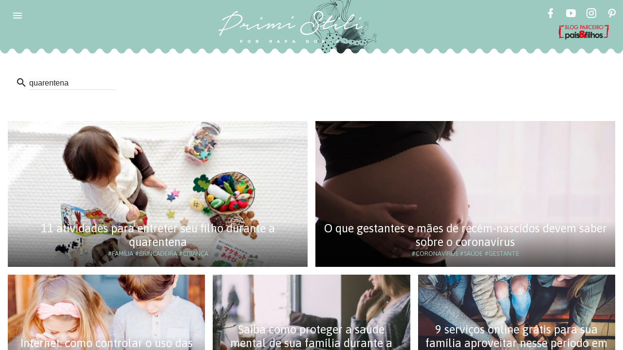

--- FILE ---
content_type: text/html; charset=UTF-8
request_url: https://primistili.com.br/search?q=quarentena
body_size: 63432
content:
<!doctype html><html lang="pt"><head><meta charset="utf-8"><meta http-equiv="X-UA-Compatible" content="IE=edge"><meta name="viewport" content="width=device-width, initial-scale=1.0, minimum-scale=1.0"><script>(function(w,d,s,l,i){w[l]=w[l]||[];w[l].push({'gtm.start':	new Date().getTime(),event:'gtm.js'});var f=d.getElementsByTagName(s)[0],	j=d.createElement(s),dl=l!='dataLayer'?'&l='+l:'';j.async=true;j.src=	'https://www.googletagmanager.com/gtm.js?id='+i+dl;f.parentNode.insertBefore(j,f);	})(window,document,'script','dataLayer','GTM-T2FHC5Q');</script><link rel="canonical" href="https://primistili.com.br"><meta name="google-site-verification" content="9VEPS5a-3jVWwbCNRXYo-67SgE3zLJFg5C82K_pcEIc"/><meta name="p:domain_verify" content="a793d93e3b274b2c8cf6c407effa15b1"/><meta property="og:site_name" content="Primi Stili - Por Rafa Donini"><meta property="fb:app_id" content="1833326826880239"/><meta property="fb:pages" content="541880192619623"><title>Primi Stili</title><meta name="description" content="Primi Stili - Por Rafa Donini"><link rel="shortcut icon" href="https://primistili.com.br/assets/img/favicon.ico" type="image/x-icon" /><link rel="stylesheet" href="https://fonts.googleapis.com/icon?family=Material+Icons" async defer><link rel="stylesheet" href="https://fonts.googleapis.com/css?family=Roboto|Asap|Raleway:400,500,700" async defer><link rel="stylesheet" href="https://primistili.com.br/assets/css/primistili.min.css" async defer></head><body><noscript><iframe src="https://www.googletagmanager.com/ns.html?id=GTM-T2FHC5Q" height="0" width="0" style="display:none;visibility:hidden"></iframe></noscript><div id="fb-root"></div><script> (function(i,s,o,g,r,a,m){i['GoogleAnalyticsObject']=r;i[r]=i[r]||function(){ (i[r].q=i[r].q||[]).push(arguments)},i[r].l=1*new Date();a=s.createElement(o), m=s.getElementsByTagName(o)[0];a.async=1;a.src=g;m.parentNode.insertBefore(a,m) })(window,document,'script','https://www.google-analytics.com/analytics.js','ga'); ga('create', 'UA-62948513-1', 'auto'); ga('send', 'pageview'); </script><script> window.fbAsyncInit = function () { FB.init({ appId : '1833326826880239', xfbml : true, version: 'v2.8', cookie : true }); FB.AppEvents.logPageView(); }; (function (d, s, id) { var js, fjs = d.getElementsByTagName(s)[0]; if (d.getElementById(id)) { return; } js = d.createElement(s); js.id = id; js.src = "//connect.facebook.net/en_US/sdk.js"; fjs.parentNode.insertBefore(js, fjs); }(document, 'script', 'facebook-jssdk'));</script><style> .mdl-layout__header-row { height: 110px; /*padding: 0 16px 0 72px;*/ } .mdl-layout__header-row a img { height: 70px; } @media screen and (max-width: 670px) { .mdl-layout__header-row { height: 75px; padding: 0 16px 0 72px; } .mdl-layout__header-row a img { height: 40px; } .mdl-layout__header-row .mdl-layout__title { margin: auto; } } @media screen and (max-width: 380px) { .mdl-layout__header-row { height: 75px; padding: 0 16px 0 72px; } .mdl-layout__header-row a img { height: 40px; } .mdl-layout__header-row .mdl-layout__title { margin: inherit; } }</style><div class="mdl-layout mdl-js-layout mdl-layout--fixed-header"><header class="mdl-layout__header primi_bg_green" style="position: relative"><div class="mdl-layout-icon"></div><div class="mdl-layout__header-row"><div class="logo-primary"><span class="mdl-layout__title"><a href="https://primistili.com.br"><img alt="Primistili" title="Primistili" src="https://primistili.com.br/assets/img/primistili-logo-01.svg"/></a></span></div><div class="mdl-layout-spacer"></div><p style="text-align: center" class="mdl-cell--hide-phone mdl-cell--hide-tablet social-top-bar"><a title="Facebook" href="https://www.facebook.com/primistili" target="_blank" class="mdl-button mdl-js-button mdl-button--icon" rel="noopener"><i class="mdi mdi-facebook" style="color: #fff"></i></a><a title="Youtube" href="https://www.youtube.com/channel/UCfJQsnmjxXYi-64A1ebyMVA" target="_blank" class="mdl-button mdl-js-button mdl-button--icon" style="margin: 0 10px" rel="noopener"><i class="mdi mdi-youtube-play" style="color: #fff"></i></a><a title="Instagram" href="https://www.instagram.com/primistilioficial" target="_blank" class="mdl-button mdl-js-button mdl-button--icon" rel="noopener"><i class="mdi mdi-instagram" style="color: #fff"></i></a><a title="Pinterest" href="https://www.pinterest.pt/primistili" target="_blank" class="mdl-button mdl-js-button mdl-button--icon" style="margin: 0 10px" rel="noopener"><i class="mdi mdi-pinterest" style="color: #fff"></i></a><a href="http://www.paisefilhos.com.br" target="_blank" title="Blog Pais&Filhos" style="display: block" rel="noopener"><img alt="Blog Pais&Filhos" title="Blog Pais&Filhos" src="https://primistili.com.br/assets/img/selos-parceiro-paisefilhos.png" style="height: 30px;margin-top: 5px;"/></a></p></div><span class="waves"></span></header><div class="mdl-layout__drawer" style="background: #fff"><span class="mdl-layout-title primi_bg_green" style="padding: 23px 14px;"><a href="https://primistili.com.br"><img alt="Primistili" title="Primistili" src="https://primistili.com.br/assets/img/primistili-logo-01.svg" width="100%"/></a><span class="waves"></span></span><nav class="mdl-navigation nav_category"><a class="mdl-navigation__link mdl-typography--text-uppercase primi_text_green asap" href="https://primistili.com.br/sobre">Sobre</a><a class="mdl-navigation__link mdl-typography--text-uppercase primi_text_green asap" href="https://primistili.com.br/moda">Moda</a><a class="mdl-navigation__link mdl-typography--text-uppercase primi_text_green asap" href="https://primistili.com.br/comportamento">Comportamento</a><a class="mdl-navigation__link mdl-typography--text-uppercase primi_text_green asap" href="https://primistili.com.br/gastronomia">Prove essa!</a><a class="mdl-navigation__link mdl-typography--text-uppercase primi_text_green asap" href="https://primistili.com.br/tendencias">Adoramos!</a><a class="mdl-navigation__link mdl-typography--text-uppercase primi_text_green asap" href="https://primistili.com.br/viagem">Lugares incríveis</a><a class="mdl-navigation__link mdl-typography--text-uppercase primi_text_green asap" href="https://primistili.com.br/look-do-dia">Looks para inspirar</a><a class="mdl-navigation__link mdl-typography--text-uppercase primi_text_green asap" href="https://primistili.com.br/roteiro">Divirta-se</a><a class="mdl-navigation__link mdl-typography--text-uppercase primi_text_green asap" href="https://primistili.com.br/ta-rolando">Tá Rolando</a><a class="mdl-navigation__link mdl-typography--text-uppercase primi_text_green asap" href="https://primistili.com.br/representatividade">Representatividade</a><a class="mdl-navigation__link mdl-typography--text-uppercase primi_text_green asap" href="https://primistili.com.br/criando-filhos-antirracistas">Criando filhos antirracistas</a><a class="mdl-navigation__link mdl-typography--text-uppercase primi_text_green asap" href="https://primistili.com.br/videos">Videos</a></nav><nav class="mdl-navigation primi_bg_green nav_hashtags" style="margin-top: 15px; padding-top: 0;padding-bottom: 8px;"><div class="hole"><a class="mdl-navigation__link mdl-typography--text-uppercase asap" href="https://primistili.com.br/search?q=dia das mulheres">#dia das mulheres</a><a class="mdl-navigation__link mdl-typography--text-uppercase asap" href="https://primistili.com.br/search?q=crianças">#crianças</a><a class="mdl-navigation__link mdl-typography--text-uppercase asap" href="https://primistili.com.br/search?q=presentes">#presentes</a><a class="mdl-navigation__link mdl-typography--text-uppercase asap" href="https://primistili.com.br/search?q=festa infantil">#festa infantil</a><a class="mdl-navigation__link mdl-typography--text-uppercase asap" href="https://primistili.com.br/search?q=dinossauros">#dinossauros</a><a class="mdl-navigation__link mdl-typography--text-uppercase asap" href="https://primistili.com.br/search?q=decoração">#decoração</a><a class="mdl-navigation__link mdl-typography--text-uppercase asap" href="https://primistili.com.br/search?q=moda">#moda</a><a class="mdl-navigation__link mdl-typography--text-uppercase asap" href="https://primistili.com.br/search?q=looks">#looks</a><a class="mdl-navigation__link mdl-typography--text-uppercase asap" href="https://primistili.com.br/search?q=cores">#cores</a><a class="mdl-navigation__link mdl-typography--text-uppercase asap" href="https://primistili.com.br/search?q=outono">#outono</a><a class="mdl-navigation__link mdl-typography--text-uppercase asap" href="https://primistili.com.br/search?q=inverno">#inverno</a><a class="mdl-navigation__link mdl-typography--text-uppercase asap" href="https://primistili.com.br/search?q=2021">#2021</a><a class="mdl-navigation__link mdl-typography--text-uppercase asap" href="https://primistili.com.br/search?q=look">#look</a><a class="mdl-navigation__link mdl-typography--text-uppercase asap" href="https://primistili.com.br/search?q=giovanna ewbank">#giovanna ewbank</a><a class="mdl-navigation__link mdl-typography--text-uppercase asap" href="https://primistili.com.br/search?q=quarto">#quarto</a><a class="mdl-navigation__link mdl-typography--text-uppercase asap" href="https://primistili.com.br/search?q=filhos">#filhos</a><a class="mdl-navigation__link mdl-typography--text-uppercase asap" href="https://primistili.com.br/search?q=filmes">#filmes</a><a class="mdl-navigation__link mdl-typography--text-uppercase asap" href="https://primistili.com.br/search?q=diversão">#diversão</a><a class="mdl-navigation__link mdl-typography--text-uppercase asap" href="https://primistili.com.br/search?q=família">#família</a><a class="mdl-navigation__link mdl-typography--text-uppercase asap" href="https://primistili.com.br/search?q=sapatos">#sapatos</a><a class="mdl-navigation__link mdl-typography--text-uppercase asap" href="https://primistili.com.br/search?q=verão">#verão</a><a class="mdl-navigation__link mdl-typography--text-uppercase asap" href="https://primistili.com.br/search?q=festa">#festa</a><a class="mdl-navigation__link mdl-typography--text-uppercase asap" href="https://primistili.com.br/search?q=1 ano">#1 ano</a><a class="mdl-navigation__link mdl-typography--text-uppercase asap" href="https://primistili.com.br/search?q=dicas">#dicas</a><a class="mdl-navigation__link mdl-typography--text-uppercase asap" href="https://primistili.com.br/search?q=chá revelação">#chá revelação</a><a class="mdl-navigation__link mdl-typography--text-uppercase asap" href="https://primistili.com.br/search?q=bebê">#bebê</a><a class="mdl-navigation__link mdl-typography--text-uppercase asap" href="https://primistili.com.br/search?q=tecnologia">#tecnologia</a><a class="mdl-navigation__link mdl-typography--text-uppercase asap" href="https://primistili.com.br/search?q=carnaval">#carnaval</a><a class="mdl-navigation__link mdl-typography--text-uppercase asap" href="https://primistili.com.br/search?q=famílias">#famílias</a><a class="mdl-navigation__link mdl-typography--text-uppercase asap" href="https://primistili.com.br/search?q=aulas">#aulas</a><a class="mdl-navigation__link mdl-typography--text-uppercase asap" href="https://primistili.com.br/search?q=desenvolvimento">#desenvolvimento</a><a class="mdl-navigation__link mdl-typography--text-uppercase asap" href="https://primistili.com.br/search?q=nomes">#nomes</a><a class="mdl-navigation__link mdl-typography--text-uppercase asap" href="https://primistili.com.br/search?q=meninas">#meninas</a><a class="mdl-navigation__link mdl-typography--text-uppercase asap" href="https://primistili.com.br/search?q=2020">#2020</a><a class="mdl-navigation__link mdl-typography--text-uppercase asap" href="https://primistili.com.br/search?q=mães">#mães</a><a class="mdl-navigation__link mdl-typography--text-uppercase asap" href="https://primistili.com.br/search?q=mala">#mala</a><a class="mdl-navigation__link mdl-typography--text-uppercase asap" href="https://primistili.com.br/search?q=maternidade">#maternidade</a><a class="mdl-navigation__link mdl-typography--text-uppercase asap" href="https://primistili.com.br/search?q=tênis">#tênis</a><a class="mdl-navigation__link mdl-typography--text-uppercase asap" href="https://primistili.com.br/search?q=cozinha">#cozinha</a><a class="mdl-navigation__link mdl-typography--text-uppercase asap" href="https://primistili.com.br/search?q=enxoval do bebê">#enxoval do bebê</a><a class="mdl-navigation__link mdl-typography--text-uppercase asap" href="https://primistili.com.br/search?q=organização">#organização</a><a class="mdl-navigation__link mdl-typography--text-uppercase asap" href="https://primistili.com.br/search?q=quarto de bebê">#quarto de bebê</a><a class="mdl-navigation__link mdl-typography--text-uppercase asap" href="https://primistili.com.br/search?q=meditação">#meditação</a><a class="mdl-navigation__link mdl-typography--text-uppercase asap" href="https://primistili.com.br/search?q=volta às aulas">#volta às aulas</a><a class="mdl-navigation__link mdl-typography--text-uppercase asap" href="https://primistili.com.br/search?q=material">#material</a><a class="mdl-navigation__link mdl-typography--text-uppercase asap" href="https://primistili.com.br/search?q=montessoriano">#montessoriano</a><a class="mdl-navigation__link mdl-typography--text-uppercase asap" href="https://primistili.com.br/search?q=esporte">#esporte</a><a class="mdl-navigation__link mdl-typography--text-uppercase asap" href="https://primistili.com.br/search?q=incentivo">#incentivo</a><a class="mdl-navigation__link mdl-typography--text-uppercase asap" href="https://primistili.com.br/search?q=material escolar">#material escolar</a><a class="mdl-navigation__link mdl-typography--text-uppercase asap" href="https://primistili.com.br/search?q=gravidez">#gravidez</a><a class="mdl-navigation__link mdl-typography--text-uppercase asap" href="https://primistili.com.br/search?q=novidade">#novidade</a><a class="mdl-navigation__link mdl-typography--text-uppercase asap" href="https://primistili.com.br/search?q=contar para a família">#contar para a família</a><a class="mdl-navigation__link mdl-typography--text-uppercase asap" href="https://primistili.com.br/search?q=ferias">#ferias</a><a class="mdl-navigation__link mdl-typography--text-uppercase asap" href="https://primistili.com.br/search?q=são paulo">#são paulo</a><a class="mdl-navigation__link mdl-typography--text-uppercase asap" href="https://primistili.com.br/search?q=ensino">#ensino</a><a class="mdl-navigation__link mdl-typography--text-uppercase asap" href="https://primistili.com.br/search?q=outra língua">#outra língua</a><a class="mdl-navigation__link mdl-typography--text-uppercase asap" href="https://primistili.com.br/search?q=verao">#verao</a><a class="mdl-navigation__link mdl-typography--text-uppercase asap" href="https://primistili.com.br/search?q=roupas de banho">#roupas de banho</a><a class="mdl-navigation__link mdl-typography--text-uppercase asap" href="https://primistili.com.br/search?q=pets">#pets</a><a class="mdl-navigation__link mdl-typography--text-uppercase asap" href="https://primistili.com.br/search?q=cuidados">#cuidados</a><a class="mdl-navigation__link mdl-typography--text-uppercase asap" href="https://primistili.com.br/search?q=diversidade">#diversidade</a><a class="mdl-navigation__link mdl-typography--text-uppercase asap" href="https://primistili.com.br/search?q=karina bacchi">#karina bacchi</a><a class="mdl-navigation__link mdl-typography--text-uppercase asap" href="https://primistili.com.br/search?q=comida">#comida</a><a class="mdl-navigation__link mdl-typography--text-uppercase asap" href="https://primistili.com.br/search?q=sapatilha">#sapatilha</a><a class="mdl-navigation__link mdl-typography--text-uppercase asap" href="https://primistili.com.br/search?q=livros">#livros</a><a class="mdl-navigation__link mdl-typography--text-uppercase asap" href="https://primistili.com.br/search?q=racismo">#racismo</a><a class="mdl-navigation__link mdl-typography--text-uppercase asap" href="https://primistili.com.br/search?q=mesversário">#mesversário</a><a class="mdl-navigation__link mdl-typography--text-uppercase asap" href="https://primistili.com.br/search?q=roupas">#roupas</a><a class="mdl-navigation__link mdl-typography--text-uppercase asap" href="https://primistili.com.br/search?q=looks para inspirar">#looks para inspirar</a><a class="mdl-navigation__link mdl-typography--text-uppercase asap" href="https://primistili.com.br/search?q=mãe e filha">#mãe e filha</a><a class="mdl-navigation__link mdl-typography--text-uppercase asap" href="https://primistili.com.br/search?q=combinação">#combinação</a><a class="mdl-navigation__link mdl-typography--text-uppercase asap" href="https://primistili.com.br/search?q=viagem">#viagem</a><a class="mdl-navigation__link mdl-typography--text-uppercase asap" href="https://primistili.com.br/search?q=bebês">#bebês</a><a class="mdl-navigation__link mdl-typography--text-uppercase asap" href="https://primistili.com.br/search?q=metas">#metas</a><a class="mdl-navigation__link mdl-typography--text-uppercase asap" href="https://primistili.com.br/search?q=ano novo">#ano novo</a><a class="mdl-navigation__link mdl-typography--text-uppercase asap" href="https://primistili.com.br/search?q=cor">#cor</a><a class="mdl-navigation__link mdl-typography--text-uppercase asap" href="https://primistili.com.br/search?q=pantone">#pantone</a><a class="mdl-navigation__link mdl-typography--text-uppercase asap" href="https://primistili.com.br/search?q=significado">#significado</a><a class="mdl-navigation__link mdl-typography--text-uppercase asap" href="https://primistili.com.br/search?q=casa">#casa</a><a class="mdl-navigation__link mdl-typography--text-uppercase asap" href="https://primistili.com.br/search?q=natal">#natal</a><a class="mdl-navigation__link mdl-typography--text-uppercase asap" href="https://primistili.com.br/search?q=significados">#significados</a><a class="mdl-navigation__link mdl-typography--text-uppercase asap" href="https://primistili.com.br/search?q=meninos">#meninos</a><a class="mdl-navigation__link mdl-typography--text-uppercase asap" href="https://primistili.com.br/search?q=fim de ano">#fim de ano</a><a class="mdl-navigation__link mdl-typography--text-uppercase asap" href="https://primistili.com.br/search?q=comemoração">#comemoração</a><a class="mdl-navigation__link mdl-typography--text-uppercase asap" href="https://primistili.com.br/search?q=pandemia">#pandemia</a><a class="mdl-navigation__link mdl-typography--text-uppercase asap" href="https://primistili.com.br/search?q=isolamento social">#isolamento social</a><a class="mdl-navigation__link mdl-typography--text-uppercase asap" href="https://primistili.com.br/search?q=thaeme marioto">#thaeme marioto</a><a class="mdl-navigation__link mdl-typography--text-uppercase asap" href="https://primistili.com.br/search?q=fotos">#fotos</a><a class="mdl-navigation__link mdl-typography--text-uppercase asap" href="https://primistili.com.br/search?q=penteados">#penteados</a><a class="mdl-navigation__link mdl-typography--text-uppercase asap" href="https://primistili.com.br/search?q=árovre">#árovre</a><a class="mdl-navigation__link mdl-typography--text-uppercase asap" href="https://primistili.com.br/search?q=enfeites">#enfeites</a><a class="mdl-navigation__link mdl-typography--text-uppercase asap" href="https://primistili.com.br/search?q=sustentabilidade">#sustentabilidade</a><a class="mdl-navigation__link mdl-typography--text-uppercase asap" href="https://primistili.com.br/search?q=parceria">#parceria</a><a class="mdl-navigation__link mdl-typography--text-uppercase asap" href="https://primistili.com.br/search?q=decoracao">#decoracao</a><a class="mdl-navigation__link mdl-typography--text-uppercase asap" href="https://primistili.com.br/search?q=mesa">#mesa</a><a class="mdl-navigation__link mdl-typography--text-uppercase asap" href="https://primistili.com.br/search?q=isis valverde">#isis valverde</a><a class="mdl-navigation__link mdl-typography--text-uppercase asap" href="https://primistili.com.br/search?q=árvore">#árvore</a><a class="mdl-navigation__link mdl-typography--text-uppercase asap" href="https://primistili.com.br/search?q=familia">#familia</a><a class="mdl-navigation__link mdl-typography--text-uppercase asap" href="https://primistili.com.br/search?q=quando usar">#quando usar</a><a class="mdl-navigation__link mdl-typography--text-uppercase asap" href="https://primistili.com.br/search?q=moda infantil">#moda infantil</a><a class="mdl-navigation__link mdl-typography--text-uppercase asap" href="https://primistili.com.br/search?q=inclusão">#inclusão</a><a class="mdl-navigation__link mdl-typography--text-uppercase asap" href="https://primistili.com.br/search?q=conforto">#conforto</a><a class="mdl-navigation__link mdl-typography--text-uppercase asap" href="https://primistili.com.br/search?q=tarefas domesticas">#tarefas domesticas</a><a class="mdl-navigation__link mdl-typography--text-uppercase asap" href="https://primistili.com.br/search?q=ajuda">#ajuda</a><a class="mdl-navigation__link mdl-typography--text-uppercase asap" href="https://primistili.com.br/search?q=pais">#pais</a><a class="mdl-navigation__link mdl-typography--text-uppercase asap" href="https://primistili.com.br/search?q=cabelos">#cabelos</a><a class="mdl-navigation__link mdl-typography--text-uppercase asap" href="https://primistili.com.br/search?q=filhas">#filhas</a><a class="mdl-navigation__link mdl-typography--text-uppercase asap" href="https://primistili.com.br/search?q=vínculo">#vínculo</a><a class="mdl-navigation__link mdl-typography--text-uppercase asap" href="https://primistili.com.br/search?q=decoracao em familia">#decoracao em familia</a><a class="mdl-navigation__link mdl-typography--text-uppercase asap" href="https://primistili.com.br/search?q=paternidade">#paternidade</a><a class="mdl-navigation__link mdl-typography--text-uppercase asap" href="https://primistili.com.br/search?q=jose loreto">#jose loreto</a><a class="mdl-navigation__link mdl-typography--text-uppercase asap" href="https://primistili.com.br/search?q=bella loreto">#bella loreto</a><a class="mdl-navigation__link mdl-typography--text-uppercase asap" href="https://primistili.com.br/search?q=diversao">#diversao</a><a class="mdl-navigation__link mdl-typography--text-uppercase asap" href="https://primistili.com.br/search?q=reveillon">#reveillon</a><a class="mdl-navigation__link mdl-typography--text-uppercase asap" href="https://primistili.com.br/search?q=montagens">#montagens</a><a class="mdl-navigation__link mdl-typography--text-uppercase asap" href="https://primistili.com.br/search?q=divertido">#divertido</a><a class="mdl-navigation__link mdl-typography--text-uppercase asap" href="https://primistili.com.br/search?q=sandalias">#sandalias</a><a class="mdl-navigation__link mdl-typography--text-uppercase asap" href="https://primistili.com.br/search?q=criancas">#criancas</a><a class="mdl-navigation__link mdl-typography--text-uppercase asap" href="https://primistili.com.br/search?q=jardineira">#jardineira</a><a class="mdl-navigation__link mdl-typography--text-uppercase asap" href="https://primistili.com.br/search?q=ecologico">#ecologico</a><a class="mdl-navigation__link mdl-typography--text-uppercase asap" href="https://primistili.com.br/search?q=meio ambiente">#meio ambiente</a><a class="mdl-navigation__link mdl-typography--text-uppercase asap" href="https://primistili.com.br/search?q=irmãos">#irmãos</a><a class="mdl-navigation__link mdl-typography--text-uppercase asap" href="https://primistili.com.br/search?q=música">#música</a><a class="mdl-navigation__link mdl-typography--text-uppercase asap" href="https://primistili.com.br/search?q=viral">#viral</a><a class="mdl-navigation__link mdl-typography--text-uppercase asap" href="https://primistili.com.br/search?q=tendência">#tendência</a><a class="mdl-navigation__link mdl-typography--text-uppercase asap" href="https://primistili.com.br/search?q=estilo">#estilo</a><a class="mdl-navigation__link mdl-typography--text-uppercase asap" href="https://primistili.com.br/search?q=campestre">#campestre</a><a class="mdl-navigation__link mdl-typography--text-uppercase asap" href="https://primistili.com.br/search?q=natureza">#natureza</a><a class="mdl-navigation__link mdl-typography--text-uppercase asap" href="https://primistili.com.br/search?q=fertilização in vitro">#fertilização in vitro</a><a class="mdl-navigation__link mdl-typography--text-uppercase asap" href="https://primistili.com.br/search?q=gêmeos">#gêmeos</a><a class="mdl-navigation__link mdl-typography--text-uppercase asap" href="https://primistili.com.br/search?q=oceano">#oceano</a><a class="mdl-navigation__link mdl-typography--text-uppercase asap" href="https://primistili.com.br/search?q=óculos de sol">#óculos de sol</a><a class="mdl-navigation__link mdl-typography--text-uppercase asap" href="https://primistili.com.br/search?q=criatividade">#criatividade</a><a class="mdl-navigation__link mdl-typography--text-uppercase asap" href="https://primistili.com.br/search?q=atividades">#atividades</a><a class="mdl-navigation__link mdl-typography--text-uppercase asap" href="https://primistili.com.br/search?q=pai solo">#pai solo</a><a class="mdl-navigation__link mdl-typography--text-uppercase asap" href="https://primistili.com.br/search?q=síndrome de down">#síndrome de down</a><a class="mdl-navigation__link mdl-typography--text-uppercase asap" href="https://primistili.com.br/search?q=anos 90">#anos 90</a><a class="mdl-navigation__link mdl-typography--text-uppercase asap" href="https://primistili.com.br/search?q=atriz">#atriz</a><a class="mdl-navigation__link mdl-typography--text-uppercase asap" href="https://primistili.com.br/search?q=fotografia">#fotografia</a><a class="mdl-navigation__link mdl-typography--text-uppercase asap" href="https://primistili.com.br/search?q=crescimento">#crescimento</a><a class="mdl-navigation__link mdl-typography--text-uppercase asap" href="https://primistili.com.br/search?q=viralizou">#viralizou</a><a class="mdl-navigation__link mdl-typography--text-uppercase asap" href="https://primistili.com.br/search?q=tristeza">#tristeza</a><a class="mdl-navigation__link mdl-typography--text-uppercase asap" href="https://primistili.com.br/search?q=emoções">#emoções</a><a class="mdl-navigation__link mdl-typography--text-uppercase asap" href="https://primistili.com.br/search?q=sentimentos">#sentimentos</a><a class="mdl-navigation__link mdl-typography--text-uppercase asap" href="https://primistili.com.br/search?q=adoção">#adoção</a><a class="mdl-navigation__link mdl-typography--text-uppercase asap" href="https://primistili.com.br/search?q=rotina">#rotina</a><a class="mdl-navigation__link mdl-typography--text-uppercase asap" href="https://primistili.com.br/search?q=amaury nunes">#amaury nunes</a><a class="mdl-navigation__link mdl-typography--text-uppercase asap" href="https://primistili.com.br/search?q=amor">#amor</a><a class="mdl-navigation__link mdl-typography--text-uppercase asap" href="https://primistili.com.br/search?q=fantasia">#fantasia</a><a class="mdl-navigation__link mdl-typography--text-uppercase asap" href="https://primistili.com.br/search?q=halloween">#halloween</a><a class="mdl-navigation__link mdl-typography--text-uppercase asap" href="https://primistili.com.br/search?q=dia das bruxas">#dia das bruxas</a><a class="mdl-navigation__link mdl-typography--text-uppercase asap" href="https://primistili.com.br/search?q=raro">#raro</a><a class="mdl-navigation__link mdl-typography--text-uppercase asap" href="https://primistili.com.br/search?q=doação">#doação</a><a class="mdl-navigation__link mdl-typography--text-uppercase asap" href="https://primistili.com.br/search?q=solidariedade">#solidariedade</a><a class="mdl-navigation__link mdl-typography--text-uppercase asap" href="https://primistili.com.br/search?q=apoio">#apoio</a><a class="mdl-navigation__link mdl-typography--text-uppercase asap" href="https://primistili.com.br/search?q=empatia">#empatia</a><a class="mdl-navigation__link mdl-typography--text-uppercase asap" href="https://primistili.com.br/search?q=compaixão">#compaixão</a><a class="mdl-navigation__link mdl-typography--text-uppercase asap" href="https://primistili.com.br/search?q=adultização">#adultização</a><a class="mdl-navigation__link mdl-typography--text-uppercase asap" href="https://primistili.com.br/search?q=infância">#infância</a><a class="mdl-navigation__link mdl-typography--text-uppercase asap" href="https://primistili.com.br/search?q=representatividade">#representatividade</a><a class="mdl-navigation__link mdl-typography--text-uppercase asap" href="https://primistili.com.br/search?q=livro">#livro</a><a class="mdl-navigation__link mdl-typography--text-uppercase asap" href="https://primistili.com.br/search?q=criança">#criança</a><a class="mdl-navigation__link mdl-typography--text-uppercase asap" href="https://primistili.com.br/search?q=gênio">#gênio</a><a class="mdl-navigation__link mdl-typography--text-uppercase asap" href="https://primistili.com.br/search?q=inteligente">#inteligente</a><a class="mdl-navigation__link mdl-typography--text-uppercase asap" href="https://primistili.com.br/search?q=dia do professor">#dia do professor</a><a class="mdl-navigation__link mdl-typography--text-uppercase asap" href="https://primistili.com.br/search?q=aula">#aula</a><a class="mdl-navigation__link mdl-typography--text-uppercase asap" href="https://primistili.com.br/search?q=escola">#escola</a><a class="mdl-navigation__link mdl-typography--text-uppercase asap" href="https://primistili.com.br/search?q=quadrigêmeos">#quadrigêmeos</a><a class="mdl-navigation__link mdl-typography--text-uppercase asap" href="https://primistili.com.br/search?q=saúde">#saúde</a><a class="mdl-navigation__link mdl-typography--text-uppercase asap" href="https://primistili.com.br/search?q=consciente">#consciente</a><a class="mdl-navigation__link mdl-typography--text-uppercase asap" href="https://primistili.com.br/search?q=antirracismo">#antirracismo</a><a class="mdl-navigation__link mdl-typography--text-uppercase asap" href="https://primistili.com.br/search?q=aprendizado">#aprendizado</a><a class="mdl-navigation__link mdl-typography--text-uppercase asap" href="https://primistili.com.br/search?q=privilégio">#privilégio</a><a class="mdl-navigation__link mdl-typography--text-uppercase asap" href="https://primistili.com.br/search?q=dança">#dança</a><a class="mdl-navigation__link mdl-typography--text-uppercase asap" href="https://primistili.com.br/search?q=órfão">#órfão</a><a class="mdl-navigation__link mdl-typography--text-uppercase asap" href="https://primistili.com.br/search?q=projeto">#projeto</a><a class="mdl-navigation__link mdl-typography--text-uppercase asap" href="https://primistili.com.br/search?q=brincadeira">#brincadeira</a><a class="mdl-navigation__link mdl-typography--text-uppercase asap" href="https://primistili.com.br/search?q=dia das crianças">#dia das crianças</a><a class="mdl-navigation__link mdl-typography--text-uppercase asap" href="https://primistili.com.br/search?q=calor">#calor</a><a class="mdl-navigation__link mdl-typography--text-uppercase asap" href="https://primistili.com.br/search?q=segurança">#segurança</a><a class="mdl-navigation__link mdl-typography--text-uppercase asap" href="https://primistili.com.br/search?q=telefone">#telefone</a><a class="mdl-navigation__link mdl-typography--text-uppercase asap" href="https://primistili.com.br/search?q=presente">#presente</a><a class="mdl-navigation__link mdl-typography--text-uppercase asap" href="https://primistili.com.br/search?q=bombeiros">#bombeiros</a><a class="mdl-navigation__link mdl-typography--text-uppercase asap" href="https://primistili.com.br/search?q=baby yoda">#baby yoda</a><a class="mdl-navigation__link mdl-typography--text-uppercase asap" href="https://primistili.com.br/search?q=star wars">#star wars</a><a class="mdl-navigation__link mdl-typography--text-uppercase asap" href="https://primistili.com.br/search?q=amazônia">#amazônia</a><a class="mdl-navigation__link mdl-typography--text-uppercase asap" href="https://primistili.com.br/search?q=coronavírus">#coronavírus</a><a class="mdl-navigation__link mdl-typography--text-uppercase asap" href="https://primistili.com.br/search?q=desenho">#desenho</a><a class="mdl-navigation__link mdl-typography--text-uppercase asap" href="https://primistili.com.br/search?q=campanha">#campanha</a><a class="mdl-navigation__link mdl-typography--text-uppercase asap" href="https://primistili.com.br/search?q=musica">#musica</a><a class="mdl-navigation__link mdl-typography--text-uppercase asap" href="https://primistili.com.br/search?q=evolucao">#evolucao</a><a class="mdl-navigation__link mdl-typography--text-uppercase asap" href="https://primistili.com.br/search?q=pai">#pai</a><a class="mdl-navigation__link mdl-typography--text-uppercase asap" href="https://primistili.com.br/search?q=consumo">#consumo</a><a class="mdl-navigation__link mdl-typography--text-uppercase asap" href="https://primistili.com.br/search?q=ator">#ator</a><a class="mdl-navigation__link mdl-typography--text-uppercase asap" href="https://primistili.com.br/search?q=relacionamento">#relacionamento</a><a class="mdl-navigation__link mdl-typography--text-uppercase asap" href="https://primistili.com.br/search?q=criando filhos antirracistas">#criando filhos antirracistas</a><a class="mdl-navigation__link mdl-typography--text-uppercase asap" href="https://primistili.com.br/search?q=mar">#mar</a><a class="mdl-navigation__link mdl-typography--text-uppercase asap" href="https://primistili.com.br/search?q=entreter">#entreter</a><a class="mdl-navigation__link mdl-typography--text-uppercase asap" href="https://primistili.com.br/search?q=jogo">#jogo</a><a class="mdl-navigation__link mdl-typography--text-uppercase asap" href="https://primistili.com.br/search?q=atividade">#atividade</a><a class="mdl-navigation__link mdl-typography--text-uppercase asap" href="https://primistili.com.br/search?q=recorde">#recorde</a><a class="mdl-navigation__link mdl-typography--text-uppercase asap" href="https://primistili.com.br/search?q=esqui">#esqui</a><a class="mdl-navigation__link mdl-typography--text-uppercase asap" href="https://primistili.com.br/search?q=hábitos">#hábitos</a><a class="mdl-navigation__link mdl-typography--text-uppercase asap" href="https://primistili.com.br/search?q=atitudes">#atitudes</a><a class="mdl-navigation__link mdl-typography--text-uppercase asap" href="https://primistili.com.br/search?q=comportamento">#comportamento</a><a class="mdl-navigation__link mdl-typography--text-uppercase asap" href="https://primistili.com.br/search?q=disciplina">#disciplina</a><a class="mdl-navigation__link mdl-typography--text-uppercase asap" href="https://primistili.com.br/search?q=artista">#artista</a><a class="mdl-navigation__link mdl-typography--text-uppercase asap" href="https://primistili.com.br/search?q=ilustrações">#ilustrações</a><a class="mdl-navigation__link mdl-typography--text-uppercase asap" href="https://primistili.com.br/search?q=animação">#animação</a><a class="mdl-navigation__link mdl-typography--text-uppercase asap" href="https://primistili.com.br/search?q=personagens">#personagens</a><a class="mdl-navigation__link mdl-typography--text-uppercase asap" href="https://primistili.com.br/search?q=tie dye">#tie dye</a><a class="mdl-navigation__link mdl-typography--text-uppercase asap" href="https://primistili.com.br/search?q=colorido">#colorido</a><a class="mdl-navigation__link mdl-typography--text-uppercase asap" href="https://primistili.com.br/search?q=parto">#parto</a><a class="mdl-navigation__link mdl-typography--text-uppercase asap" href="https://primistili.com.br/search?q=live">#live</a><a class="mdl-navigation__link mdl-typography--text-uppercase asap" href="https://primistili.com.br/search?q=desfralde">#desfralde</a><a class="mdl-navigation__link mdl-typography--text-uppercase asap" href="https://primistili.com.br/search?q=adaptação">#adaptação</a><a class="mdl-navigation__link mdl-typography--text-uppercase asap" href="https://primistili.com.br/search?q=fraldas">#fraldas</a><a class="mdl-navigation__link mdl-typography--text-uppercase asap" href="https://primistili.com.br/search?q=animal">#animal</a><a class="mdl-navigation__link mdl-typography--text-uppercase asap" href="https://primistili.com.br/search?q=amizade">#amizade</a><a class="mdl-navigation__link mdl-typography--text-uppercase asap" href="https://primistili.com.br/search?q=instagram">#instagram</a><a class="mdl-navigation__link mdl-typography--text-uppercase asap" href="https://primistili.com.br/search?q=bateria">#bateria</a><a class="mdl-navigation__link mdl-typography--text-uppercase asap" href="https://primistili.com.br/search?q=leitura">#leitura</a><a class="mdl-navigation__link mdl-typography--text-uppercase asap" href="https://primistili.com.br/search?q=ler">#ler</a><a class="mdl-navigation__link mdl-typography--text-uppercase asap" href="https://primistili.com.br/search?q=estímulo">#estímulo</a><a class="mdl-navigation__link mdl-typography--text-uppercase asap" href="https://primistili.com.br/search?q=inspiração">#inspiração</a><a class="mdl-navigation__link mdl-typography--text-uppercase asap" href="https://primistili.com.br/search?q=frases">#frases</a><a class="mdl-navigation__link mdl-typography--text-uppercase asap" href="https://primistili.com.br/search?q=sustentável">#sustentável</a><a class="mdl-navigation__link mdl-typography--text-uppercase asap" href="https://primistili.com.br/search?q=boneca">#boneca</a><a class="mdl-navigation__link mdl-typography--text-uppercase asap" href="https://primistili.com.br/search?q=roupa">#roupa</a><a class="mdl-navigation__link mdl-typography--text-uppercase asap" href="https://primistili.com.br/search?q=higiene">#higiene</a><a class="mdl-navigation__link mdl-typography--text-uppercase asap" href="https://primistili.com.br/search?q=limpeza">#limpeza</a><a class="mdl-navigation__link mdl-typography--text-uppercase asap" href="https://primistili.com.br/search?q=youtube">#youtube</a><a class="mdl-navigation__link mdl-typography--text-uppercase asap" href="https://primistili.com.br/search?q=dica">#dica</a><a class="mdl-navigation__link mdl-typography--text-uppercase asap" href="https://primistili.com.br/search?q=habilidade">#habilidade</a><a class="mdl-navigation__link mdl-typography--text-uppercase asap" href="https://primistili.com.br/search?q=inteligência">#inteligência</a><a class="mdl-navigation__link mdl-typography--text-uppercase asap" href="https://primistili.com.br/search?q=disney">#disney</a><a class="mdl-navigation__link mdl-typography--text-uppercase asap" href="https://primistili.com.br/search?q=praticidade">#praticidade</a><a class="mdl-navigation__link mdl-typography--text-uppercase asap" href="https://primistili.com.br/search?q=famosos">#famosos</a><a class="mdl-navigation__link mdl-typography--text-uppercase asap" href="https://primistili.com.br/search?q=feminismo">#feminismo</a><a class="mdl-navigation__link mdl-typography--text-uppercase asap" href="https://primistili.com.br/search?q=ensinar">#ensinar</a><a class="mdl-navigation__link mdl-typography--text-uppercase asap" href="https://primistili.com.br/search?q=estudo">#estudo</a><a class="mdl-navigation__link mdl-typography--text-uppercase asap" href="https://primistili.com.br/search?q=parentalidade">#parentalidade</a><a class="mdl-navigation__link mdl-typography--text-uppercase asap" href="https://primistili.com.br/search?q=educação positiva">#educação positiva</a><a class="mdl-navigation__link mdl-typography--text-uppercase asap" href="https://primistili.com.br/search?q=regras">#regras</a><a class="mdl-navigation__link mdl-typography--text-uppercase asap" href="https://primistili.com.br/search?q=turismo">#turismo</a><a class="mdl-navigation__link mdl-typography--text-uppercase asap" href="https://primistili.com.br/search?q=parque de diversão">#parque de diversão</a><a class="mdl-navigation__link mdl-typography--text-uppercase asap" href="https://primistili.com.br/search?q=montanha-russa">#montanha-russa</a><a class="mdl-navigation__link mdl-typography--text-uppercase asap" href="https://primistili.com.br/search?q=talento">#talento</a><a class="mdl-navigation__link mdl-typography--text-uppercase asap" href="https://primistili.com.br/search?q=moletom">#moletom</a><a class="mdl-navigation__link mdl-typography--text-uppercase asap" href="https://primistili.com.br/search?q=indicação">#indicação</a><a class="mdl-navigation__link mdl-typography--text-uppercase asap" href="https://primistili.com.br/search?q=evolução">#evolução</a><a class="mdl-navigation__link mdl-typography--text-uppercase asap" href="https://primistili.com.br/search?q=dia dos pais">#dia dos pais</a><a class="mdl-navigation__link mdl-typography--text-uppercase asap" href="https://primistili.com.br/search?q=especial">#especial</a><a class="mdl-navigation__link mdl-typography--text-uppercase asap" href="https://primistili.com.br/search?q=aulas online">#aulas online</a><a class="mdl-navigation__link mdl-typography--text-uppercase asap" href="https://primistili.com.br/search?q=cuidado">#cuidado</a><a class="mdl-navigation__link mdl-typography--text-uppercase asap" href="https://primistili.com.br/search?q=mensagem">#mensagem</a><a class="mdl-navigation__link mdl-typography--text-uppercase asap" href="https://primistili.com.br/search?q=amamentação">#amamentação</a><a class="mdl-navigation__link mdl-typography--text-uppercase asap" href="https://primistili.com.br/search?q=quarentena">#quarentena</a><a class="mdl-navigation__link mdl-typography--text-uppercase asap" href="https://primistili.com.br/search?q=engraçado">#engraçado</a><a class="mdl-navigation__link mdl-typography--text-uppercase asap" href="https://primistili.com.br/search?q=frio">#frio</a><a class="mdl-navigation__link mdl-typography--text-uppercase asap" href="https://primistili.com.br/search?q=vídeo">#vídeo</a><a class="mdl-navigation__link mdl-typography--text-uppercase asap" href="https://primistili.com.br/search?q=corpo">#corpo</a><a class="mdl-navigation__link mdl-typography--text-uppercase asap" href="https://primistili.com.br/search?q=superação">#superação</a><a class="mdl-navigation__link mdl-typography--text-uppercase asap" href="https://primistili.com.br/search?q=sentidos">#sentidos</a><a class="mdl-navigation__link mdl-typography--text-uppercase asap" href="https://primistili.com.br/search?q=autonomia">#autonomia</a><a class="mdl-navigation__link mdl-typography--text-uppercase asap" href="https://primistili.com.br/search?q=sereia">#sereia</a><a class="mdl-navigation__link mdl-typography--text-uppercase asap" href="https://primistili.com.br/search?q=preconceito">#preconceito</a><a class="mdl-navigation__link mdl-typography--text-uppercase asap" href="https://primistili.com.br/search?q=cinema">#cinema</a><a class="mdl-navigation__link mdl-typography--text-uppercase asap" href="https://primistili.com.br/search?q=cabelo">#cabelo</a><a class="mdl-navigation__link mdl-typography--text-uppercase asap" href="https://primistili.com.br/search?q=filme">#filme</a><a class="mdl-navigation__link mdl-typography--text-uppercase asap" href="https://primistili.com.br/search?q=idade">#idade</a><a class="mdl-navigation__link mdl-typography--text-uppercase asap" href="https://primistili.com.br/search?q=tiktok">#tiktok</a><a class="mdl-navigation__link mdl-typography--text-uppercase asap" href="https://primistili.com.br/search?q=ballet">#ballet</a><a class="mdl-navigation__link mdl-typography--text-uppercase asap" href="https://primistili.com.br/search?q=paralisia">#paralisia</a><a class="mdl-navigation__link mdl-typography--text-uppercase asap" href="https://primistili.com.br/search?q=personalidade">#personalidade</a><a class="mdl-navigation__link mdl-typography--text-uppercase asap" href="https://primistili.com.br/search?q=fertilização">#fertilização</a><a class="mdl-navigation__link mdl-typography--text-uppercase asap" href="https://primistili.com.br/search?q=gestação">#gestação</a><a class="mdl-navigation__link mdl-typography--text-uppercase asap" href="https://primistili.com.br/search?q=segundo filho">#segundo filho</a><a class="mdl-navigation__link mdl-typography--text-uppercase asap" href="https://primistili.com.br/search?q=abraço">#abraço</a><a class="mdl-navigation__link mdl-typography--text-uppercase asap" href="https://primistili.com.br/search?q=fala">#fala</a><a class="mdl-navigation__link mdl-typography--text-uppercase asap" href="https://primistili.com.br/search?q=comunicação">#comunicação</a><a class="mdl-navigation__link mdl-typography--text-uppercase asap" href="https://primistili.com.br/search?q=atraso">#atraso</a><a class="mdl-navigation__link mdl-typography--text-uppercase asap" href="https://primistili.com.br/search?q=cantoras">#cantoras</a><a class="mdl-navigation__link mdl-typography--text-uppercase asap" href="https://primistili.com.br/search?q=sertanejo">#sertanejo</a><a class="mdl-navigation__link mdl-typography--text-uppercase asap" href="https://primistili.com.br/search?q=festa junina">#festa junina</a><a class="mdl-navigation__link mdl-typography--text-uppercase asap" href="https://primistili.com.br/search?q=empoderamento">#empoderamento</a><a class="mdl-navigation__link mdl-typography--text-uppercase asap" href="https://primistili.com.br/search?q=protagonismo feminino">#protagonismo feminino</a><a class="mdl-navigation__link mdl-typography--text-uppercase asap" href="https://primistili.com.br/search?q=aniversário">#aniversário</a><a class="mdl-navigation__link mdl-typography--text-uppercase asap" href="https://primistili.com.br/search?q=foto">#foto</a><a class="mdl-navigation__link mdl-typography--text-uppercase asap" href="https://primistili.com.br/search?q=sandy">#sandy</a><a class="mdl-navigation__link mdl-typography--text-uppercase asap" href="https://primistili.com.br/search?q=lucas lima">#lucas lima</a><a class="mdl-navigation__link mdl-typography--text-uppercase asap" href="https://primistili.com.br/search?q=petit pli">#petit pli</a><a class="mdl-navigation__link mdl-typography--text-uppercase asap" href="https://primistili.com.br/search?q=adaptam">#adaptam</a><a class="mdl-navigation__link mdl-typography--text-uppercase asap" href="https://primistili.com.br/search?q=sono">#sono</a><a class="mdl-navigation__link mdl-typography--text-uppercase asap" href="https://primistili.com.br/search?q=descanso">#descanso</a><a class="mdl-navigation__link mdl-typography--text-uppercase asap" href="https://primistili.com.br/search?q=thaeme">#thaeme</a><a class="mdl-navigation__link mdl-typography--text-uppercase asap" href="https://primistili.com.br/search?q=marília mendonça">#marília mendonça</a><a class="mdl-navigation__link mdl-typography--text-uppercase asap" href="https://primistili.com.br/search?q=murilo huff">#murilo huff</a><a class="mdl-navigation__link mdl-typography--text-uppercase asap" href="https://primistili.com.br/search?q=educação">#educação</a><a class="mdl-navigation__link mdl-typography--text-uppercase asap" href="https://primistili.com.br/search?q=online">#online</a><a class="mdl-navigation__link mdl-typography--text-uppercase asap" href="https://primistili.com.br/search?q=internet">#internet</a><a class="mdl-navigation__link mdl-typography--text-uppercase asap" href="https://primistili.com.br/search?q=distância">#distância</a><a class="mdl-navigation__link mdl-typography--text-uppercase asap" href="https://primistili.com.br/search?q=idosos">#idosos</a><a class="mdl-navigation__link mdl-typography--text-uppercase asap" href="https://primistili.com.br/search?q=corte de cabelo">#corte de cabelo</a><a class="mdl-navigation__link mdl-typography--text-uppercase asap" href="https://primistili.com.br/search?q=avô">#avô</a><a class="mdl-navigation__link mdl-typography--text-uppercase asap" href="https://primistili.com.br/search?q=penteado">#penteado</a><a class="mdl-navigation__link mdl-typography--text-uppercase asap" href="https://primistili.com.br/search?q=camisola hospitalar">#camisola hospitalar</a><a class="mdl-navigation__link mdl-typography--text-uppercase asap" href="https://primistili.com.br/search?q=alimentação">#alimentação</a><a class="mdl-navigation__link mdl-typography--text-uppercase asap" href="https://primistili.com.br/search?q=doença">#doença</a><a class="mdl-navigation__link mdl-typography--text-uppercase asap" href="https://primistili.com.br/search?q=cansaço">#cansaço</a><a class="mdl-navigation__link mdl-typography--text-uppercase asap" href="https://primistili.com.br/search?q=saúde mental">#saúde mental</a><a class="mdl-navigation__link mdl-typography--text-uppercase asap" href="https://primistili.com.br/search?q=estresse">#estresse</a><a class="mdl-navigation__link mdl-typography--text-uppercase asap" href="https://primistili.com.br/search?q=fada do dente">#fada do dente</a><a class="mdl-navigation__link mdl-typography--text-uppercase asap" href="https://primistili.com.br/search?q=máscara">#máscara</a><a class="mdl-navigation__link mdl-typography--text-uppercase asap" href="https://primistili.com.br/search?q=sobrancelha">#sobrancelha</a><a class="mdl-navigation__link mdl-typography--text-uppercase asap" href="https://primistili.com.br/search?q=tik tok">#tik tok</a><a class="mdl-navigation__link mdl-typography--text-uppercase asap" href="https://primistili.com.br/search?q=famoso">#famoso</a><a class="mdl-navigation__link mdl-typography--text-uppercase asap" href="https://primistili.com.br/search?q=nascimento">#nascimento</a><a class="mdl-navigation__link mdl-typography--text-uppercase asap" href="https://primistili.com.br/search?q=filha">#filha</a><a class="mdl-navigation__link mdl-typography--text-uppercase asap" href="https://primistili.com.br/search?q=calçado">#calçado</a><a class="mdl-navigation__link mdl-typography--text-uppercase asap" href="https://primistili.com.br/search?q=proteção">#proteção</a><a class="mdl-navigation__link mdl-typography--text-uppercase asap" href="https://primistili.com.br/search?q=sabrina sato">#sabrina sato</a><a class="mdl-navigation__link mdl-typography--text-uppercase asap" href="https://primistili.com.br/search?q=dia das mães">#dia das mães</a><a class="mdl-navigation__link mdl-typography--text-uppercase asap" href="https://primistili.com.br/search?q=tatá werneck">#tatá werneck</a><a class="mdl-navigation__link mdl-typography--text-uppercase asap" href="https://primistili.com.br/search?q=michel teló">#michel teló</a><a class="mdl-navigation__link mdl-typography--text-uppercase asap" href="https://primistili.com.br/search?q=tatá fersoza">#tatá fersoza</a><a class="mdl-navigation__link mdl-typography--text-uppercase asap" href="https://primistili.com.br/search?q=home office">#home office</a><a class="mdl-navigation__link mdl-typography--text-uppercase asap" href="https://primistili.com.br/search?q=trabalho">#trabalho</a><a class="mdl-navigation__link mdl-typography--text-uppercase asap" href="https://primistili.com.br/search?q=avó">#avó</a><a class="mdl-navigation__link mdl-typography--text-uppercase asap" href="https://primistili.com.br/search?q=bisavó">#bisavó</a><a class="mdl-navigation__link mdl-typography--text-uppercase asap" href="https://primistili.com.br/search?q=surpresa">#surpresa</a><a class="mdl-navigation__link mdl-typography--text-uppercase asap" href="https://primistili.com.br/search?q=chá de fraldas">#chá de fraldas</a><a class="mdl-navigation__link mdl-typography--text-uppercase asap" href="https://primistili.com.br/search?q=celebração">#celebração</a><a class="mdl-navigation__link mdl-typography--text-uppercase asap" href="https://primistili.com.br/search?q=ciência">#ciência</a><a class="mdl-navigation__link mdl-typography--text-uppercase asap" href="https://primistili.com.br/search?q=guarda">#guarda</a><a class="mdl-navigation__link mdl-typography--text-uppercase asap" href="https://primistili.com.br/search?q=isolamento">#isolamento</a><a class="mdl-navigation__link mdl-typography--text-uppercase asap" href="https://primistili.com.br/search?q=dinheiro">#dinheiro</a><a class="mdl-navigation__link mdl-typography--text-uppercase asap" href="https://primistili.com.br/search?q=crítica">#crítica</a><a class="mdl-navigation__link mdl-typography--text-uppercase asap" href="https://primistili.com.br/search?q=vizinho">#vizinho</a><a class="mdl-navigation__link mdl-typography--text-uppercase asap" href="https://primistili.com.br/search?q=carta">#carta</a><a class="mdl-navigation__link mdl-typography--text-uppercase asap" href="https://primistili.com.br/search?q=autismo">#autismo</a><a class="mdl-navigation__link mdl-typography--text-uppercase asap" href="https://primistili.com.br/search?q=inclusão social">#inclusão social</a><a class="mdl-navigation__link mdl-typography--text-uppercase asap" href="https://primistili.com.br/search?q=avós">#avós</a><a class="mdl-navigation__link mdl-typography--text-uppercase asap" href="https://primistili.com.br/search?q=netos">#netos</a><a class="mdl-navigation__link mdl-typography--text-uppercase asap" href="https://primistili.com.br/search?q=máscaras">#máscaras</a><a class="mdl-navigation__link mdl-typography--text-uppercase asap" href="https://primistili.com.br/search?q=ivete sangalo">#ivete sangalo</a><a class="mdl-navigation__link mdl-typography--text-uppercase asap" href="https://primistili.com.br/search?q=cantora">#cantora</a><a class="mdl-navigation__link mdl-typography--text-uppercase asap" href="https://primistili.com.br/search?q=gêmeas">#gêmeas</a><a class="mdl-navigation__link mdl-typography--text-uppercase asap" href="https://primistili.com.br/search?q=celular">#celular</a><a class="mdl-navigation__link mdl-typography--text-uppercase asap" href="https://primistili.com.br/search?q=birra">#birra</a><a class="mdl-navigation__link mdl-typography--text-uppercase asap" href="https://primistili.com.br/search?q=sintomas">#sintomas</a><a class="mdl-navigation__link mdl-typography--text-uppercase asap" href="https://primistili.com.br/search?q=respirar">#respirar</a><a class="mdl-navigation__link mdl-typography--text-uppercase asap" href="https://primistili.com.br/search?q=prevenção">#prevenção</a><a class="mdl-navigation__link mdl-typography--text-uppercase asap" href="https://primistili.com.br/search?q=pintura">#pintura</a><a class="mdl-navigation__link mdl-typography--text-uppercase asap" href="https://primistili.com.br/search?q=exercicio">#exercicio</a><a class="mdl-navigation__link mdl-typography--text-uppercase asap" href="https://primistili.com.br/search?q=coronavirus">#coronavirus</a><a class="mdl-navigation__link mdl-typography--text-uppercase asap" href="https://primistili.com.br/search?q=entretenimento">#entretenimento</a><a class="mdl-navigation__link mdl-typography--text-uppercase asap" href="https://primistili.com.br/search?q=gestante">#gestante</a><a class="mdl-navigation__link mdl-typography--text-uppercase asap" href="https://primistili.com.br/search?q=mãe">#mãe</a><a class="mdl-navigation__link mdl-typography--text-uppercase asap" href="https://primistili.com.br/search?q=gisele bündchen">#gisele bündchen</a><a class="mdl-navigation__link mdl-typography--text-uppercase asap" href="https://primistili.com.br/search?q=filho">#filho</a><a class="mdl-navigation__link mdl-typography--text-uppercase asap" href="https://primistili.com.br/search?q=frança">#frança</a><a class="mdl-navigation__link mdl-typography--text-uppercase asap" href="https://primistili.com.br/search?q=colete">#colete</a><a class="mdl-navigation__link mdl-typography--text-uppercase asap" href="https://primistili.com.br/search?q=casal">#casal</a><a class="mdl-navigation__link mdl-typography--text-uppercase asap" href="https://primistili.com.br/search?q=pele">#pele</a><a class="mdl-navigation__link mdl-typography--text-uppercase asap" href="https://primistili.com.br/search?q=sol">#sol</a><a class="mdl-navigation__link mdl-typography--text-uppercase asap" href="https://primistili.com.br/search?q=ticiane pinheiro">#ticiane pinheiro</a><a class="mdl-navigation__link mdl-typography--text-uppercase asap" href="https://primistili.com.br/search?q=irmã">#irmã</a><a class="mdl-navigation__link mdl-typography--text-uppercase asap" href="https://primistili.com.br/search?q=homenagem">#homenagem</a><a class="mdl-navigation__link mdl-typography--text-uppercase asap" href="https://primistili.com.br/search?q=zoe">#zoe</a><a class="mdl-navigation__link mdl-typography--text-uppercase asap" href="https://primistili.com.br/search?q=cadeira de rodas">#cadeira de rodas</a><a class="mdl-navigation__link mdl-typography--text-uppercase asap" href="https://primistili.com.br/search?q=história">#história</a><a class="mdl-navigation__link mdl-typography--text-uppercase asap" href="https://primistili.com.br/search?q=maria chiquinha">#maria chiquinha</a><a class="mdl-navigation__link mdl-typography--text-uppercase asap" href="https://primistili.com.br/search?q=bloquinhos de rua">#bloquinhos de rua</a><a class="mdl-navigation__link mdl-typography--text-uppercase asap" href="https://primistili.com.br/search?q=casamento">#casamento</a><a class="mdl-navigation__link mdl-typography--text-uppercase asap" href="https://primistili.com.br/search?q=vestido de noiva">#vestido de noiva</a><a class="mdl-navigation__link mdl-typography--text-uppercase asap" href="https://primistili.com.br/search?q=princesas">#princesas</a><a class="mdl-navigation__link mdl-typography--text-uppercase asap" href="https://primistili.com.br/search?q=acessório">#acessório</a><a class="mdl-navigation__link mdl-typography--text-uppercase asap" href="https://primistili.com.br/search?q=leite materno">#leite materno</a><a class="mdl-navigation__link mdl-typography--text-uppercase asap" href="https://primistili.com.br/search?q=bruno gagliasso">#bruno gagliasso</a><a class="mdl-navigation__link mdl-typography--text-uppercase asap" href="https://primistili.com.br/search?q=titi">#titi</a><a class="mdl-navigation__link mdl-typography--text-uppercase asap" href="https://primistili.com.br/search?q=bless">#bless</a><a class="mdl-navigation__link mdl-typography--text-uppercase asap" href="https://primistili.com.br/search?q=felipe simas">#felipe simas</a><a class="mdl-navigation__link mdl-typography--text-uppercase asap" href="https://primistili.com.br/search?q=mariana uhlmann">#mariana uhlmann</a><a class="mdl-navigation__link mdl-typography--text-uppercase asap" href="https://primistili.com.br/search?q=namoro">#namoro</a><a class="mdl-navigation__link mdl-typography--text-uppercase asap" href="https://primistili.com.br/search?q=menino">#menino</a><a class="mdl-navigation__link mdl-typography--text-uppercase asap" href="https://primistili.com.br/search?q=cosplay">#cosplay</a><a class="mdl-navigation__link mdl-typography--text-uppercase asap" href="https://primistili.com.br/search?q=natalie portman">#natalie portman</a><a class="mdl-navigation__link mdl-typography--text-uppercase asap" href="https://primistili.com.br/search?q=oscar 2020">#oscar 2020</a><a class="mdl-navigation__link mdl-typography--text-uppercase asap" href="https://primistili.com.br/search?q=oscar">#oscar</a><a class="mdl-navigation__link mdl-typography--text-uppercase asap" href="https://primistili.com.br/search?q=protesto">#protesto</a><a class="mdl-navigation__link mdl-typography--text-uppercase asap" href="https://primistili.com.br/search?q=carol dantas">#carol dantas</a><a class="mdl-navigation__link mdl-typography--text-uppercase asap" href="https://primistili.com.br/search?q=vinicius martinez">#vinicius martinez</a><a class="mdl-navigation__link mdl-typography--text-uppercase asap" href="https://primistili.com.br/search?q=davi lucca">#davi lucca</a><a class="mdl-navigation__link mdl-typography--text-uppercase asap" href="https://primistili.com.br/search?q=valentin">#valentin</a><a class="mdl-navigation__link mdl-typography--text-uppercase asap" href="https://primistili.com.br/search?q=gisele itié">#gisele itié</a><a class="mdl-navigation__link mdl-typography--text-uppercase asap" href="https://primistili.com.br/search?q=reta final">#reta final</a><a class="mdl-navigation__link mdl-typography--text-uppercase asap" href="https://primistili.com.br/search?q=críticas">#críticas</a><a class="mdl-navigation__link mdl-typography--text-uppercase asap" href="https://primistili.com.br/search?q=chá de bênçãosgise">#chá de bênçãosgise</a><a class="mdl-navigation__link mdl-typography--text-uppercase asap" href="https://primistili.com.br/search?q=pesquisa">#pesquisa</a><a class="mdl-navigation__link mdl-typography--text-uppercase asap" href="https://primistili.com.br/search?q=marcas">#marcas</a><a class="mdl-navigation__link mdl-typography--text-uppercase asap" href="https://primistili.com.br/search?q=thais fersoza">#thais fersoza</a><a class="mdl-navigation__link mdl-typography--text-uppercase asap" href="https://primistili.com.br/search?q=férias">#férias</a><a class="mdl-navigation__link mdl-typography--text-uppercase asap" href="https://primistili.com.br/search?q=neve">#neve</a><a class="mdl-navigation__link mdl-typography--text-uppercase asap" href="https://primistili.com.br/search?q=voz">#voz</a><a class="mdl-navigation__link mdl-typography--text-uppercase asap" href="https://primistili.com.br/search?q=falar">#falar</a><a class="mdl-navigation__link mdl-typography--text-uppercase asap" href="https://primistili.com.br/search?q=conversa">#conversa</a><a class="mdl-navigation__link mdl-typography--text-uppercase asap" href="https://primistili.com.br/search?q=baby talk">#baby talk</a><a class="mdl-navigation__link mdl-typography--text-uppercase asap" href="https://primistili.com.br/search?q=paula fernandes">#paula fernandes</a><a class="mdl-navigation__link mdl-typography--text-uppercase asap" href="https://primistili.com.br/search?q=cropped">#cropped</a><a class="mdl-navigation__link mdl-typography--text-uppercase asap" href="https://primistili.com.br/search?q=curativos">#curativos</a><a class="mdl-navigation__link mdl-typography--text-uppercase asap" href="https://primistili.com.br/search?q=médico">#médico</a><a class="mdl-navigation__link mdl-typography--text-uppercase asap" href="https://primistili.com.br/search?q=roberto justus">#roberto justus</a><a class="mdl-navigation__link mdl-typography--text-uppercase asap" href="https://primistili.com.br/search?q=ana paula siebert">#ana paula siebert</a><a class="mdl-navigation__link mdl-typography--text-uppercase asap" href="https://primistili.com.br/search?q=vicky">#vicky</a><a class="mdl-navigation__link mdl-typography--text-uppercase asap" href="https://primistili.com.br/search?q=lugares">#lugares</a><a class="mdl-navigation__link mdl-typography--text-uppercase asap" href="https://primistili.com.br/search?q=estrada">#estrada</a><a class="mdl-navigation__link mdl-typography--text-uppercase asap" href="https://primistili.com.br/search?q=truque">#truque</a><a class="mdl-navigation__link mdl-typography--text-uppercase asap" href="https://primistili.com.br/search?q=facebook">#facebook</a><a class="mdl-navigation__link mdl-typography--text-uppercase asap" href="https://primistili.com.br/search?q=ferrugem">#ferrugem</a><a class="mdl-navigation__link mdl-typography--text-uppercase asap" href="https://primistili.com.br/search?q=esposa">#esposa</a><a class="mdl-navigation__link mdl-typography--text-uppercase asap" href="https://primistili.com.br/search?q=peso">#peso</a><a class="mdl-navigation__link mdl-typography--text-uppercase asap" href="https://primistili.com.br/search?q=kate middletom">#kate middletom</a><a class="mdl-navigation__link mdl-typography--text-uppercase asap" href="https://primistili.com.br/search?q=príncipe william">#príncipe william</a><a class="mdl-navigation__link mdl-typography--text-uppercase asap" href="https://primistili.com.br/search?q=george">#george</a><a class="mdl-navigation__link mdl-typography--text-uppercase asap" href="https://primistili.com.br/search?q=dar à luz">#dar à luz</a><a class="mdl-navigation__link mdl-typography--text-uppercase asap" href="https://primistili.com.br/search?q=flores">#flores</a><a class="mdl-navigation__link mdl-typography--text-uppercase asap" href="https://primistili.com.br/search?q=estampa">#estampa</a><a class="mdl-navigation__link mdl-typography--text-uppercase asap" href="https://primistili.com.br/search?q=menina">#menina</a><a class="mdl-navigation__link mdl-typography--text-uppercase asap" href="https://primistili.com.br/search?q=experiência">#experiência</a><a class="mdl-navigation__link mdl-typography--text-uppercase asap" href="https://primistili.com.br/search?q=rafa vitti">#rafa vitti</a><a class="mdl-navigation__link mdl-typography--text-uppercase asap" href="https://primistili.com.br/search?q=clara maria">#clara maria</a><a class="mdl-navigation__link mdl-typography--text-uppercase asap" href="https://primistili.com.br/search?q=desabafo">#desabafo</a><a class="mdl-navigation__link mdl-typography--text-uppercase asap" href="https://primistili.com.br/search?q=giselle itié">#giselle itié</a><a class="mdl-navigation__link mdl-typography--text-uppercase asap" href="https://primistili.com.br/search?q=duda nagle">#duda nagle</a><a class="mdl-navigation__link mdl-typography--text-uppercase asap" href="https://primistili.com.br/search?q=proteção uv">#proteção uv</a><a class="mdl-navigation__link mdl-typography--text-uppercase asap" href="https://primistili.com.br/search?q=austrália">#austrália</a><a class="mdl-navigation__link mdl-typography--text-uppercase asap" href="https://primistili.com.br/search?q=animais">#animais</a><a class="mdl-navigation__link mdl-typography--text-uppercase asap" href="https://primistili.com.br/search?q=vakinha">#vakinha</a><a class="mdl-navigation__link mdl-typography--text-uppercase asap" href="https://primistili.com.br/search?q=liz">#liz</a><a class="mdl-navigation__link mdl-typography--text-uppercase asap" href="https://primistili.com.br/search?q=divócio">#divócio</a><a class="mdl-navigation__link mdl-typography--text-uppercase asap" href="https://primistili.com.br/search?q=separação">#separação</a><a class="mdl-navigation__link mdl-typography--text-uppercase asap" href="https://primistili.com.br/search?q=preta gil">#preta gil</a><a class="mdl-navigation__link mdl-typography--text-uppercase asap" href="https://primistili.com.br/search?q=câncer">#câncer</a><a class="mdl-navigation__link mdl-typography--text-uppercase asap" href="https://primistili.com.br/search?q=corte">#corte</a><a class="mdl-navigation__link mdl-typography--text-uppercase asap" href="https://primistili.com.br/search?q=iza">#iza</a><a class="mdl-navigation__link mdl-typography--text-uppercase asap" href="https://primistili.com.br/search?q=maísa">#maísa</a><a class="mdl-navigation__link mdl-typography--text-uppercase asap" href="https://primistili.com.br/search?q=transição">#transição</a><a class="mdl-navigation__link mdl-typography--text-uppercase asap" href="https://primistili.com.br/search?q=rafa justos">#rafa justos</a><a class="mdl-navigation__link mdl-typography--text-uppercase asap" href="https://primistili.com.br/search?q=manu">#manu</a><a class="mdl-navigation__link mdl-typography--text-uppercase asap" href="https://primistili.com.br/search?q=léo">#léo</a><a class="mdl-navigation__link mdl-typography--text-uppercase asap" href="https://primistili.com.br/search?q=diferentes">#diferentes</a><a class="mdl-navigation__link mdl-typography--text-uppercase asap" href="https://primistili.com.br/search?q=passeio">#passeio</a><a class="mdl-navigation__link mdl-typography--text-uppercase asap" href="https://primistili.com.br/search?q=charlotte">#charlotte</a><a class="mdl-navigation__link mdl-typography--text-uppercase asap" href="https://primistili.com.br/search?q=kate middleton">#kate middleton</a><a class="mdl-navigation__link mdl-typography--text-uppercase asap" href="https://primistili.com.br/search?q=roberto justos">#roberto justos</a><a class="mdl-navigation__link mdl-typography--text-uppercase asap" href="https://primistili.com.br/search?q=alok">#alok</a><a class="mdl-navigation__link mdl-typography--text-uppercase asap" href="https://primistili.com.br/search?q=romana novais">#romana novais</a><a class="mdl-navigation__link mdl-typography--text-uppercase asap" href="https://primistili.com.br/search?q=ravi">#ravi</a><a class="mdl-navigation__link mdl-typography--text-uppercase asap" href="https://primistili.com.br/search?q=exercícios">#exercícios</a><a class="mdl-navigation__link mdl-typography--text-uppercase asap" href="https://primistili.com.br/search?q=chapéu">#chapéu</a><a class="mdl-navigation__link mdl-typography--text-uppercase asap" href="https://primistili.com.br/search?q=youtuber">#youtuber</a><a class="mdl-navigation__link mdl-typography--text-uppercase asap" href="https://primistili.com.br/search?q=doação de órgãos">#doação de órgãos</a><a class="mdl-navigation__link mdl-typography--text-uppercase asap" href="https://primistili.com.br/search?q=vida">#vida</a><a class="mdl-navigation__link mdl-typography--text-uppercase asap" href="https://primistili.com.br/search?q=leucemia">#leucemia</a><a class="mdl-navigation__link mdl-typography--text-uppercase asap" href="https://primistili.com.br/search?q=curado">#curado</a><a class="mdl-navigation__link mdl-typography--text-uppercase asap" href="https://primistili.com.br/search?q=eliana">#eliana</a><a class="mdl-navigation__link mdl-typography--text-uppercase asap" href="https://primistili.com.br/search?q=bondade">#bondade</a><a class="mdl-navigation__link mdl-typography--text-uppercase asap" href="https://primistili.com.br/search?q=deficiência">#deficiência</a><a class="mdl-navigation__link mdl-typography--text-uppercase asap" href="https://primistili.com.br/search?q=conquista">#conquista</a><a class="mdl-navigation__link mdl-typography--text-uppercase asap" href="https://primistili.com.br/search?q=serena williams">#serena williams</a><a class="mdl-navigation__link mdl-typography--text-uppercase asap" href="https://primistili.com.br/search?q=título">#título</a><a class="mdl-navigation__link mdl-typography--text-uppercase asap" href="https://primistili.com.br/search?q=choker">#choker</a><a class="mdl-navigation__link mdl-typography--text-uppercase asap" href="https://primistili.com.br/search?q=colar">#colar</a><a class="mdl-navigation__link mdl-typography--text-uppercase asap" href="https://primistili.com.br/search?q=sucesso">#sucesso</a><a class="mdl-navigation__link mdl-typography--text-uppercase asap" href="https://primistili.com.br/search?q=dormir">#dormir</a><a class="mdl-navigation__link mdl-typography--text-uppercase asap" href="https://primistili.com.br/search?q=megham markle">#megham markle</a><a class="mdl-navigation__link mdl-typography--text-uppercase asap" href="https://primistili.com.br/search?q=príncipe harry">#príncipe harry</a><a class="mdl-navigation__link mdl-typography--text-uppercase asap" href="https://primistili.com.br/search?q=archie">#archie</a><a class="mdl-navigation__link mdl-typography--text-uppercase asap" href="https://primistili.com.br/search?q=orfanato">#orfanato</a><a class="mdl-navigation__link mdl-typography--text-uppercase asap" href="https://primistili.com.br/search?q=irmão">#irmão</a><a class="mdl-navigation__link mdl-typography--text-uppercase asap" href="https://primistili.com.br/search?q=gorro">#gorro</a><a class="mdl-navigation__link mdl-typography--text-uppercase asap" href="https://primistili.com.br/search?q=ashley graham">#ashley graham</a><a class="mdl-navigation__link mdl-typography--text-uppercase asap" href="https://primistili.com.br/search?q=plus size">#plus size</a><a class="mdl-navigation__link mdl-typography--text-uppercase asap" href="https://primistili.com.br/search?q=coleção">#coleção</a><a class="mdl-navigation__link mdl-typography--text-uppercase asap" href="https://primistili.com.br/search?q=noiva">#noiva</a><a class="mdl-navigation__link mdl-typography--text-uppercase asap" href="https://primistili.com.br/search?q=geovanna tominaga">#geovanna tominaga</a><a class="mdl-navigation__link mdl-typography--text-uppercase asap" href="https://primistili.com.br/search?q=famosas">#famosas</a><a class="mdl-navigation__link mdl-typography--text-uppercase asap" href="https://primistili.com.br/search?q=grávidas">#grávidas</a><a class="mdl-navigation__link mdl-typography--text-uppercase asap" href="https://primistili.com.br/search?q=laura neiva">#laura neiva</a><a class="mdl-navigation__link mdl-typography--text-uppercase asap" href="https://primistili.com.br/search?q=presilhas divertidas">#presilhas divertidas</a><a class="mdl-navigation__link mdl-typography--text-uppercase asap" href="https://primistili.com.br/search?q=marcos mion">#marcos mion</a><a class="mdl-navigation__link mdl-typography--text-uppercase asap" href="https://primistili.com.br/search?q=frozen 2">#frozen 2</a><a class="mdl-navigation__link mdl-typography--text-uppercase asap" href="https://primistili.com.br/search?q=rodrigo hilbert">#rodrigo hilbert</a><a class="mdl-navigation__link mdl-typography--text-uppercase asap" href="https://primistili.com.br/search?q=fernanda lima">#fernanda lima</a><a class="mdl-navigation__link mdl-typography--text-uppercase asap" href="https://primistili.com.br/search?q=educação financeira">#educação financeira</a><a class="mdl-navigation__link mdl-typography--text-uppercase asap" href="https://primistili.com.br/search?q=menino. bisavó">#menino. bisavó</a><a class="mdl-navigation__link mdl-typography--text-uppercase asap" href="https://primistili.com.br/search?q=flávia alessandra">#flávia alessandra</a><a class="mdl-navigation__link mdl-typography--text-uppercase asap" href="https://primistili.com.br/search?q=reencontro">#reencontro</a><a class="mdl-navigation__link mdl-typography--text-uppercase asap" href="https://primistili.com.br/search?q=viraliza">#viraliza</a><a class="mdl-navigation__link mdl-typography--text-uppercase asap" href="https://primistili.com.br/search?q=ensaio fotográfico">#ensaio fotográfico</a><a class="mdl-navigation__link mdl-typography--text-uppercase asap" href="https://primistili.com.br/search?q=unhas">#unhas</a><a class="mdl-navigation__link mdl-typography--text-uppercase asap" href="https://primistili.com.br/search?q=salva vida">#salva vida</a><a class="mdl-navigation__link mdl-typography--text-uppercase asap" href="https://primistili.com.br/search?q=prematuro">#prematuro</a><a class="mdl-navigation__link mdl-typography--text-uppercase asap" href="https://primistili.com.br/search?q=pesquisas">#pesquisas</a><a class="mdl-navigation__link mdl-typography--text-uppercase asap" href="https://primistili.com.br/search?q=programas">#programas</a><a class="mdl-navigation__link mdl-typography--text-uppercase asap" href="https://primistili.com.br/search?q=passeios">#passeios</a><a class="mdl-navigation__link mdl-typography--text-uppercase asap" href="https://primistili.com.br/search?q=séries">#séries</a><a class="mdl-navigation__link mdl-typography--text-uppercase asap" href="https://primistili.com.br/search?q=estreia">#estreia</a><a class="mdl-navigation__link mdl-typography--text-uppercase asap" href="https://primistili.com.br/search?q=ensaio">#ensaio</a><a class="mdl-navigation__link mdl-typography--text-uppercase asap" href="https://primistili.com.br/search?q=semelhança">#semelhança</a><a class="mdl-navigation__link mdl-typography--text-uppercase asap" href="https://primistili.com.br/search?q=tal mãe">#tal mãe</a><a class="mdl-navigation__link mdl-typography--text-uppercase asap" href="https://primistili.com.br/search?q=tal filho">#tal filho</a><a class="mdl-navigation__link mdl-typography--text-uppercase asap" href="https://primistili.com.br/search?q=mudanças">#mudanças</a><a class="mdl-navigation__link mdl-typography--text-uppercase asap" href="https://primistili.com.br/search?q=surpreendente">#surpreendente</a><a class="mdl-navigation__link mdl-typography--text-uppercase asap" href="https://primistili.com.br/search?q=inacreditáveis">#inacreditáveis</a><a class="mdl-navigation__link mdl-typography--text-uppercase asap" href="https://primistili.com.br/search?q=mulher">#mulher</a><a class="mdl-navigation__link mdl-typography--text-uppercase asap" href="https://primistili.com.br/search?q=superstições">#superstições</a><a class="mdl-navigation__link mdl-typography--text-uppercase asap" href="https://primistili.com.br/search?q=virada do ano">#virada do ano</a><a class="mdl-navigation__link mdl-typography--text-uppercase asap" href="https://primistili.com.br/search?q=tradição">#tradição</a><a class="mdl-navigation__link mdl-typography--text-uppercase asap" href="https://primistili.com.br/search?q=bombar">#bombar</a><a class="mdl-navigation__link mdl-typography--text-uppercase asap" href="https://primistili.com.br/search?q=olimpíadas">#olimpíadas</a><a class="mdl-navigation__link mdl-typography--text-uppercase asap" href="https://primistili.com.br/search?q=culpa">#culpa</a><a class="mdl-navigation__link mdl-typography--text-uppercase asap" href="https://primistili.com.br/search?q=identificação">#identificação</a><a class="mdl-navigation__link mdl-typography--text-uppercase asap" href="https://primistili.com.br/search?q=demonstração">#demonstração</a><a class="mdl-navigation__link mdl-typography--text-uppercase asap" href="https://primistili.com.br/search?q=parceiro">#parceiro</a><a class="mdl-navigation__link mdl-typography--text-uppercase asap" href="https://primistili.com.br/search?q=benefícios">#benefícios</a><a class="mdl-navigation__link mdl-typography--text-uppercase asap" href="https://primistili.com.br/search?q=2019">#2019</a><a class="mdl-navigation__link mdl-typography--text-uppercase asap" href="https://primistili.com.br/search?q=bombaram">#bombaram</a><a class="mdl-navigation__link mdl-typography--text-uppercase asap" href="https://primistili.com.br/search?q=anúncio">#anúncio</a><a class="mdl-navigation__link mdl-typography--text-uppercase asap" href="https://primistili.com.br/search?q=ideias">#ideias</a><a class="mdl-navigation__link mdl-typography--text-uppercase asap" href="https://primistili.com.br/search?q=praia">#praia</a><a class="mdl-navigation__link mdl-typography--text-uppercase asap" href="https://primistili.com.br/search?q=engravidar">#engravidar</a><a class="mdl-navigation__link mdl-typography--text-uppercase asap" href="https://primistili.com.br/search?q=cérebro">#cérebro</a><a class="mdl-navigation__link mdl-typography--text-uppercase asap" href="https://primistili.com.br/search?q=maquiagem">#maquiagem</a><a class="mdl-navigation__link mdl-typography--text-uppercase asap" href="https://primistili.com.br/search?q=divertida">#divertida</a><a class="mdl-navigation__link mdl-typography--text-uppercase asap" href="https://primistili.com.br/search?q=partos">#partos</a><a class="mdl-navigation__link mdl-typography--text-uppercase asap" href="https://primistili.com.br/search?q=criativos">#criativos</a><a class="mdl-navigation__link mdl-typography--text-uppercase asap" href="https://primistili.com.br/search?q=colorida">#colorida</a><a class="mdl-navigation__link mdl-typography--text-uppercase asap" href="https://primistili.com.br/search?q=mulheres">#mulheres</a><a class="mdl-navigation__link mdl-typography--text-uppercase asap" href="https://primistili.com.br/search?q=espírito natalino">#espírito natalino</a><a class="mdl-navigation__link mdl-typography--text-uppercase asap" href="https://primistili.com.br/search?q=agradecer">#agradecer</a><a class="mdl-navigation__link mdl-typography--text-uppercase asap" href="https://primistili.com.br/search?q=revista">#revista</a><a class="mdl-navigation__link mdl-typography--text-uppercase asap" href="https://primistili.com.br/search?q=histórico">#histórico</a><a class="mdl-navigation__link mdl-typography--text-uppercase asap" href="https://primistili.com.br/search?q=grávida">#grávida</a><a class="mdl-navigation__link mdl-typography--text-uppercase asap" href="https://primistili.com.br/search?q=ceo">#ceo</a><a class="mdl-navigation__link mdl-typography--text-uppercase asap" href="https://primistili.com.br/search?q=alunos">#alunos</a><a class="mdl-navigation__link mdl-typography--text-uppercase asap" href="https://primistili.com.br/search?q=aplicativo">#aplicativo</a><a class="mdl-navigation__link mdl-typography--text-uppercase asap" href="https://primistili.com.br/search?q=libras">#libras</a><a class="mdl-navigation__link mdl-typography--text-uppercase asap" href="https://primistili.com.br/search?q=inovação">#inovação</a><a class="mdl-navigation__link mdl-typography--text-uppercase asap" href="https://primistili.com.br/search?q=modelo">#modelo</a><a class="mdl-navigation__link mdl-typography--text-uppercase asap" href="https://primistili.com.br/search?q=pós-parto">#pós-parto</a><a class="mdl-navigation__link mdl-typography--text-uppercase asap" href="https://primistili.com.br/search?q=humor">#humor</a><a class="mdl-navigation__link mdl-typography--text-uppercase asap" href="https://primistili.com.br/search?q=estrias">#estrias</a><a class="mdl-navigation__link mdl-typography--text-uppercase asap" href="https://primistili.com.br/search?q=tendências">#tendências</a><a class="mdl-navigation__link mdl-typography--text-uppercase asap" href="https://primistili.com.br/search?q=viagens">#viagens</a><a class="mdl-navigation__link mdl-typography--text-uppercase asap" href="https://primistili.com.br/search?q=parto domiciliar">#parto domiciliar</a><a class="mdl-navigation__link mdl-typography--text-uppercase asap" href="https://primistili.com.br/search?q=parto hospitalar">#parto hospitalar</a><a class="mdl-navigation__link mdl-typography--text-uppercase asap" href="https://primistili.com.br/search?q=lista">#lista</a><a class="mdl-navigation__link mdl-typography--text-uppercase asap" href="https://primistili.com.br/search?q=enxoval">#enxoval</a><a class="mdl-navigation__link mdl-typography--text-uppercase asap" href="https://primistili.com.br/search?q=o que levar">#o que levar</a><a class="mdl-navigation__link mdl-typography--text-uppercase asap" href="https://primistili.com.br/search?q=cesária">#cesária</a><a class="mdl-navigation__link mdl-typography--text-uppercase asap" href="https://primistili.com.br/search?q=redução">#redução</a><a class="mdl-navigation__link mdl-typography--text-uppercase asap" href="https://primistili.com.br/search?q=doula">#doula</a><a class="mdl-navigation__link mdl-typography--text-uppercase asap" href="https://primistili.com.br/search?q=obstetriz">#obstetriz</a><a class="mdl-navigation__link mdl-typography--text-uppercase asap" href="https://primistili.com.br/search?q=simone">#simone</a><a class="mdl-navigation__link mdl-typography--text-uppercase asap" href="https://primistili.com.br/search?q=simaria">#simaria</a><a class="mdl-navigation__link mdl-typography--text-uppercase asap" href="https://primistili.com.br/search?q=tererê">#tererê</a><a class="mdl-navigation__link mdl-typography--text-uppercase asap" href="https://primistili.com.br/search?q=fantasias">#fantasias</a><a class="mdl-navigation__link mdl-typography--text-uppercase asap" href="https://primistili.com.br/search?q=brasileiros">#brasileiros</a><a class="mdl-navigation__link mdl-typography--text-uppercase asap" href="https://primistili.com.br/search?q=chá de bebê">#chá de bebê</a><a class="mdl-navigation__link mdl-typography--text-uppercase asap" href="https://primistili.com.br/search?q=teimosia">#teimosia</a><a class="mdl-navigation__link mdl-typography--text-uppercase asap" href="https://primistili.com.br/search?q=aprontar">#aprontar</a><a class="mdl-navigation__link mdl-typography--text-uppercase asap" href="https://primistili.com.br/search?q=surpresas">#surpresas</a><a class="mdl-navigation__link mdl-typography--text-uppercase asap" href="https://primistili.com.br/search?q=letícia colin">#letícia colin</a><a class="mdl-navigation__link mdl-typography--text-uppercase asap" href="https://primistili.com.br/search?q=uri">#uri</a><a class="mdl-navigation__link mdl-typography--text-uppercase asap" href="https://primistili.com.br/search?q=taís araújo">#taís araújo</a><a class="mdl-navigation__link mdl-typography--text-uppercase asap" href="https://primistili.com.br/search?q=prótese">#prótese</a><a class="mdl-navigation__link mdl-typography--text-uppercase asap" href="https://primistili.com.br/search?q=vinícius martinez">#vinícius martinez</a><a class="mdl-navigation__link mdl-typography--text-uppercase asap" href="https://primistili.com.br/search?q=david lucca">#david lucca</a><a class="mdl-navigation__link mdl-typography--text-uppercase asap" href="https://primistili.com.br/search?q=aceitação">#aceitação</a><a class="mdl-navigation__link mdl-typography--text-uppercase asap" href="https://primistili.com.br/search?q=papai noel">#papai noel</a><a class="mdl-navigation__link mdl-typography--text-uppercase asap" href="https://primistili.com.br/search?q=mamãe noel">#mamãe noel</a><a class="mdl-navigation__link mdl-typography--text-uppercase asap" href="https://primistili.com.br/search?q=uti">#uti</a><a class="mdl-navigation__link mdl-typography--text-uppercase asap" href="https://primistili.com.br/search?q=dj alok">#dj alok</a><a class="mdl-navigation__link mdl-typography--text-uppercase asap" href="https://primistili.com.br/search?q=chá celebração">#chá celebração</a><a class="mdl-navigation__link mdl-typography--text-uppercase asap" href="https://primistili.com.br/search?q=débora nascimento">#débora nascimento</a><a class="mdl-navigation__link mdl-typography--text-uppercase asap" href="https://primistili.com.br/search?q=cultural">#cultural</a><a class="mdl-navigation__link mdl-typography--text-uppercase asap" href="https://primistili.com.br/search?q=declaração">#declaração</a><a class="mdl-navigation__link mdl-typography--text-uppercase asap" href="https://primistili.com.br/search?q=giulia costa">#giulia costa</a><a class="mdl-navigation__link mdl-typography--text-uppercase asap" href="https://primistili.com.br/search?q=otaviano costa">#otaviano costa</a><a class="mdl-navigation__link mdl-typography--text-uppercase asap" href="https://primistili.com.br/search?q=miss universo">#miss universo</a><a class="mdl-navigation__link mdl-typography--text-uppercase asap" href="https://primistili.com.br/search?q=guarda-roupa">#guarda-roupa</a><a class="mdl-navigation__link mdl-typography--text-uppercase asap" href="https://primistili.com.br/search?q=arte">#arte</a><a class="mdl-navigation__link mdl-typography--text-uppercase asap" href="https://primistili.com.br/search?q=caridade">#caridade</a><a class="mdl-navigation__link mdl-typography--text-uppercase asap" href="https://primistili.com.br/search?q=ricky martin">#ricky martin</a><a class="mdl-navigation__link mdl-typography--text-uppercase asap" href="https://primistili.com.br/search?q=lucia">#lucia</a><a class="mdl-navigation__link mdl-typography--text-uppercase asap" href="https://primistili.com.br/search?q=bullying">#bullying</a><a class="mdl-navigation__link mdl-typography--text-uppercase asap" href="https://primistili.com.br/search?q=atitude">#atitude</a><a class="mdl-navigation__link mdl-typography--text-uppercase asap" href="https://primistili.com.br/search?q=chay suede">#chay suede</a><a class="mdl-navigation__link mdl-typography--text-uppercase asap" href="https://primistili.com.br/search?q=batismo">#batismo</a><a class="mdl-navigation__link mdl-typography--text-uppercase asap" href="https://primistili.com.br/search?q=recém-nascida">#recém-nascida</a><a class="mdl-navigation__link mdl-typography--text-uppercase asap" href="https://primistili.com.br/search?q=engraçada">#engraçada</a><a class="mdl-navigation__link mdl-typography--text-uppercase asap" href="https://primistili.com.br/search?q=samara felippo">#samara felippo</a><a class="mdl-navigation__link mdl-typography--text-uppercase asap" href="https://primistili.com.br/search?q=discurso">#discurso</a><a class="mdl-navigation__link mdl-typography--text-uppercase asap" href="https://primistili.com.br/search?q=monique alfradique">#monique alfradique</a><a class="mdl-navigation__link mdl-typography--text-uppercase asap" href="https://primistili.com.br/search?q=congelar óvulos">#congelar óvulos</a><a class="mdl-navigation__link mdl-typography--text-uppercase asap" href="https://primistili.com.br/search?q=planos">#planos</a><a class="mdl-navigation__link mdl-typography--text-uppercase asap" href="https://primistili.com.br/search?q=andressa suita">#andressa suita</a><a class="mdl-navigation__link mdl-typography--text-uppercase asap" href="https://primistili.com.br/search?q=gusttavo lima">#gusttavo lima</a><a class="mdl-navigation__link mdl-typography--text-uppercase asap" href="https://primistili.com.br/search?q=surdez">#surdez</a><a class="mdl-navigation__link mdl-typography--text-uppercase asap" href="https://primistili.com.br/search?q=emoção">#emoção</a><a class="mdl-navigation__link mdl-typography--text-uppercase asap" href="https://primistili.com.br/search?q=um ano">#um ano</a><a class="mdl-navigation__link mdl-typography--text-uppercase asap" href="https://primistili.com.br/search?q=listras">#listras</a><a class="mdl-navigation__link mdl-typography--text-uppercase asap" href="https://primistili.com.br/search?q=rael">#rael</a><a class="mdl-navigation__link mdl-typography--text-uppercase asap" href="https://primistili.com.br/search?q=madonna">#madonna</a><a class="mdl-navigation__link mdl-typography--text-uppercase asap" href="https://primistili.com.br/search?q=ideia">#ideia</a><a class="mdl-navigation__link mdl-typography--text-uppercase asap" href="https://primistili.com.br/search?q=professor">#professor</a><a class="mdl-navigation__link mdl-typography--text-uppercase asap" href="https://primistili.com.br/search?q=brinquedos">#brinquedos</a><a class="mdl-navigation__link mdl-typography--text-uppercase asap" href="https://primistili.com.br/search?q=bonecas">#bonecas</a><a class="mdl-navigation__link mdl-typography--text-uppercase asap" href="https://primistili.com.br/search?q=camiseta">#camiseta</a><a class="mdl-navigation__link mdl-typography--text-uppercase asap" href="https://primistili.com.br/search?q=visual">#visual</a><a class="mdl-navigation__link mdl-typography--text-uppercase asap" href="https://primistili.com.br/search?q=maju coutinho">#maju coutinho</a><a class="mdl-navigation__link mdl-typography--text-uppercase asap" href="https://primistili.com.br/search?q=maria alice">#maria alice</a><a class="mdl-navigation__link mdl-typography--text-uppercase asap" href="https://primistili.com.br/search?q=jeans">#jeans</a><a class="mdl-navigation__link mdl-typography--text-uppercase asap" href="https://primistili.com.br/search?q=bailarina">#bailarina</a><a class="mdl-navigation__link mdl-typography--text-uppercase asap" href="https://primistili.com.br/search?q=negra">#negra</a><a class="mdl-navigation__link mdl-typography--text-uppercase asap" href="https://primistili.com.br/search?q=luiza possi">#luiza possi</a><a class="mdl-navigation__link mdl-typography--text-uppercase asap" href="https://primistili.com.br/search?q=lucca">#lucca</a><a class="mdl-navigation__link mdl-typography--text-uppercase asap" href="https://primistili.com.br/search?q=chupeta">#chupeta</a><a class="mdl-navigation__link mdl-typography--text-uppercase asap" href="https://primistili.com.br/search?q=neta">#neta</a><a class="mdl-navigation__link mdl-typography--text-uppercase asap" href="https://primistili.com.br/search?q=vestido">#vestido</a><a class="mdl-navigation__link mdl-typography--text-uppercase asap" href="https://primistili.com.br/search?q=body">#body</a><a class="mdl-navigation__link mdl-typography--text-uppercase asap" href="https://primistili.com.br/search?q=exemplo">#exemplo</a><a class="mdl-navigation__link mdl-typography--text-uppercase asap" href="https://primistili.com.br/search?q=clima natalino">#clima natalino</a><a class="mdl-navigation__link mdl-typography--text-uppercase asap" href="https://primistili.com.br/search?q=unicef">#unicef</a><a class="mdl-navigation__link mdl-typography--text-uppercase asap" href="https://primistili.com.br/search?q=mortalidade infantil">#mortalidade infantil</a><a class="mdl-navigation__link mdl-typography--text-uppercase asap" href="https://primistili.com.br/search?q=professora">#professora</a><a class="mdl-navigation__link mdl-typography--text-uppercase asap" href="https://primistili.com.br/search?q=gustavo lima">#gustavo lima</a><a class="mdl-navigation__link mdl-typography--text-uppercase asap" href="https://primistili.com.br/search?q=homens">#homens</a><a class="mdl-navigation__link mdl-typography--text-uppercase asap" href="https://primistili.com.br/search?q=yanna lavigne">#yanna lavigne</a><a class="mdl-navigation__link mdl-typography--text-uppercase asap" href="https://primistili.com.br/search?q=madalena">#madalena</a><a class="mdl-navigation__link mdl-typography--text-uppercase asap" href="https://primistili.com.br/search?q=claudia leitte">#claudia leitte</a><a class="mdl-navigation__link mdl-typography--text-uppercase asap" href="https://primistili.com.br/search?q=bela">#bela</a><a class="mdl-navigation__link mdl-typography--text-uppercase asap" href="https://primistili.com.br/search?q=pantacourt">#pantacourt</a><a class="mdl-navigation__link mdl-typography--text-uppercase asap" href="https://primistili.com.br/search?q=adoção tardia">#adoção tardia</a><a class="mdl-navigation__link mdl-typography--text-uppercase asap" href="https://primistili.com.br/search?q=depois dos 40">#depois dos 40</a><a class="mdl-navigation__link mdl-typography--text-uppercase asap" href="https://primistili.com.br/search?q=recém-nascido">#recém-nascido</a><a class="mdl-navigation__link mdl-typography--text-uppercase asap" href="https://primistili.com.br/search?q=soluços">#soluços</a><a class="mdl-navigation__link mdl-typography--text-uppercase asap" href="https://primistili.com.br/search?q=aborto">#aborto</a><a class="mdl-navigation__link mdl-typography--text-uppercase asap" href="https://primistili.com.br/search?q=franja">#franja</a><a class="mdl-navigation__link mdl-typography--text-uppercase asap" href="https://primistili.com.br/search?q=maria manoela">#maria manoela</a><a class="mdl-navigation__link mdl-typography--text-uppercase asap" href="https://primistili.com.br/search?q=comentários">#comentários</a><a class="mdl-navigation__link mdl-typography--text-uppercase asap" href="https://primistili.com.br/search?q=menstruação">#menstruação</a><a class="mdl-navigation__link mdl-typography--text-uppercase asap" href="https://primistili.com.br/search?q=reação">#reação</a><a class="mdl-navigation__link mdl-typography--text-uppercase asap" href="https://primistili.com.br/search?q=supresa">#supresa</a><a class="mdl-navigation__link mdl-typography--text-uppercase asap" href="https://primistili.com.br/search?q=michel melamed">#michel melamed</a><a class="mdl-navigation__link mdl-typography--text-uppercase asap" href="https://primistili.com.br/search?q=rosto">#rosto</a><a class="mdl-navigation__link mdl-typography--text-uppercase asap" href="https://primistili.com.br/search?q=tempo">#tempo</a><a class="mdl-navigation__link mdl-typography--text-uppercase asap" href="https://primistili.com.br/search?q=curtir">#curtir</a><a class="mdl-navigation__link mdl-typography--text-uppercase asap" href="https://primistili.com.br/search?q=trangênero">#trangênero</a><a class="mdl-navigation__link mdl-typography--text-uppercase asap" href="https://primistili.com.br/search?q=jornada">#jornada</a><a class="mdl-navigation__link mdl-typography--text-uppercase asap" href="https://primistili.com.br/search?q=maiô">#maiô</a><a class="mdl-navigation__link mdl-typography--text-uppercase asap" href="https://primistili.com.br/search?q=olhos">#olhos</a><a class="mdl-navigation__link mdl-typography--text-uppercase asap" href="https://primistili.com.br/search?q=descoberta">#descoberta</a><a class="mdl-navigation__link mdl-typography--text-uppercase asap" href="https://primistili.com.br/search?q=brigas">#brigas</a><a class="mdl-navigation__link mdl-typography--text-uppercase asap" href="https://primistili.com.br/search?q=como lidar">#como lidar</a><a class="mdl-navigation__link mdl-typography--text-uppercase asap" href="https://primistili.com.br/search?q=show">#show</a><a class="mdl-navigation__link mdl-typography--text-uppercase asap" href="https://primistili.com.br/search?q=parecidas">#parecidas</a><a class="mdl-navigation__link mdl-typography--text-uppercase asap" href="https://primistili.com.br/search?q=tinta">#tinta</a><a class="mdl-navigation__link mdl-typography--text-uppercase asap" href="https://primistili.com.br/search?q=tatuagem">#tatuagem</a><a class="mdl-navigation__link mdl-typography--text-uppercase asap" href="https://primistili.com.br/search?q=imitação">#imitação</a><a class="mdl-navigation__link mdl-typography--text-uppercase asap" href="https://primistili.com.br/search?q=dificuldade">#dificuldade</a><a class="mdl-navigation__link mdl-typography--text-uppercase asap" href="https://primistili.com.br/search?q=corredora">#corredora</a><a class="mdl-navigation__link mdl-typography--text-uppercase asap" href="https://primistili.com.br/search?q=prêmio">#prêmio</a><a class="mdl-navigation__link mdl-typography--text-uppercase asap" href="https://primistili.com.br/search?q=turbante">#turbante</a><a class="mdl-navigation__link mdl-typography--text-uppercase asap" href="https://primistili.com.br/search?q=cachos">#cachos</a><a class="mdl-navigation__link mdl-typography--text-uppercase asap" href="https://primistili.com.br/search?q=valorizar">#valorizar</a><a class="mdl-navigation__link mdl-typography--text-uppercase asap" href="https://primistili.com.br/search?q=ceará">#ceará</a><a class="mdl-navigation__link mdl-typography--text-uppercase asap" href="https://primistili.com.br/search?q=mirella">#mirella</a><a class="mdl-navigation__link mdl-typography--text-uppercase asap" href="https://primistili.com.br/search?q=valentina">#valentina</a><a class="mdl-navigation__link mdl-typography--text-uppercase asap" href="https://primistili.com.br/search?q=alergias">#alergias</a><a class="mdl-navigation__link mdl-typography--text-uppercase asap" href="https://primistili.com.br/search?q=fotógrafa">#fotógrafa</a><a class="mdl-navigation__link mdl-typography--text-uppercase asap" href="https://primistili.com.br/search?q=perguntas">#perguntas</a><a class="mdl-navigation__link mdl-typography--text-uppercase asap" href="https://primistili.com.br/search?q=restaurante">#restaurante</a><a class="mdl-navigation__link mdl-typography--text-uppercase asap" href="https://primistili.com.br/search?q=vegano">#vegano</a><a class="mdl-navigation__link mdl-typography--text-uppercase asap" href="https://primistili.com.br/search?q=meghan markle">#meghan markle</a><a class="mdl-navigation__link mdl-typography--text-uppercase asap" href="https://primistili.com.br/search?q=rainha elizabeth ii">#rainha elizabeth ii</a><a class="mdl-navigation__link mdl-typography--text-uppercase asap" href="https://primistili.com.br/search?q=empreendedora">#empreendedora</a><a class="mdl-navigation__link mdl-typography--text-uppercase asap" href="https://primistili.com.br/search?q=chuva">#chuva</a><a class="mdl-navigation__link mdl-typography--text-uppercase asap" href="https://primistili.com.br/search?q=thaeme mariôto">#thaeme mariôto</a><a class="mdl-navigation__link mdl-typography--text-uppercase asap" href="https://primistili.com.br/search?q=leite">#leite</a><a class="mdl-navigation__link mdl-typography--text-uppercase asap" href="https://primistili.com.br/search?q=marca">#marca</a><a class="mdl-navigation__link mdl-typography--text-uppercase asap" href="https://primistili.com.br/search?q=desfile">#desfile</a><a class="mdl-navigation__link mdl-typography--text-uppercase asap" href="https://primistili.com.br/search?q=juliana paes">#juliana paes</a><a class="mdl-navigation__link mdl-typography--text-uppercase asap" href="https://primistili.com.br/search?q=vida pessoal">#vida pessoal</a><a class="mdl-navigation__link mdl-typography--text-uppercase asap" href="https://primistili.com.br/search?q=vitiligo">#vitiligo</a><a class="mdl-navigation__link mdl-typography--text-uppercase asap" href="https://primistili.com.br/search?q=primeiro dia">#primeiro dia</a><a class="mdl-navigation__link mdl-typography--text-uppercase asap" href="https://primistili.com.br/search?q=antonella">#antonella</a><a class="mdl-navigation__link mdl-typography--text-uppercase asap" href="https://primistili.com.br/search?q=vaquinha">#vaquinha</a><a class="mdl-navigation__link mdl-typography--text-uppercase asap" href="https://primistili.com.br/search?q=maria">#maria</a><a class="mdl-navigation__link mdl-typography--text-uppercase asap" href="https://primistili.com.br/search?q=sapatilhas">#sapatilhas</a><a class="mdl-navigation__link mdl-typography--text-uppercase asap" href="https://primistili.com.br/search?q=criação">#criação</a><a class="mdl-navigation__link mdl-typography--text-uppercase asap" href="https://primistili.com.br/search?q=patrícia abravanel">#patrícia abravanel</a><a class="mdl-navigation__link mdl-typography--text-uppercase asap" href="https://primistili.com.br/search?q=pulseira">#pulseira</a><a class="mdl-navigation__link mdl-typography--text-uppercase asap" href="https://primistili.com.br/search?q=pingente">#pingente</a><a class="mdl-navigation__link mdl-typography--text-uppercase asap" href="https://primistili.com.br/search?q=beleza">#beleza</a><a class="mdl-navigation__link mdl-typography--text-uppercase asap" href="https://primistili.com.br/search?q=voluntários">#voluntários</a><a class="mdl-navigation__link mdl-typography--text-uppercase asap" href="https://primistili.com.br/search?q=sandy e junior">#sandy e junior</a><a class="mdl-navigation__link mdl-typography--text-uppercase asap" href="https://primistili.com.br/search?q=parques">#parques</a><a class="mdl-navigation__link mdl-typography--text-uppercase asap" href="https://primistili.com.br/search?q=água">#água</a><a class="mdl-navigation__link mdl-typography--text-uppercase asap" href="https://primistili.com.br/search?q=bagunça">#bagunça</a><a class="mdl-navigation__link mdl-typography--text-uppercase asap" href="https://primistili.com.br/search?q=quimioterapia">#quimioterapia</a><a class="mdl-navigation__link mdl-typography--text-uppercase asap" href="https://primistili.com.br/search?q=tratamento">#tratamento</a><a class="mdl-navigation__link mdl-typography--text-uppercase asap" href="https://primistili.com.br/search?q=césar tralli">#césar tralli</a><a class="mdl-navigation__link mdl-typography--text-uppercase asap" href="https://primistili.com.br/search?q=rafa justus">#rafa justus</a><a class="mdl-navigation__link mdl-typography--text-uppercase asap" href="https://primistili.com.br/search?q=sapato">#sapato</a><a class="mdl-navigation__link mdl-typography--text-uppercase asap" href="https://primistili.com.br/search?q=recém nascido">#recém nascido</a><a class="mdl-navigation__link mdl-typography--text-uppercase asap" href="https://primistili.com.br/search?q=remédio">#remédio</a><a class="mdl-navigation__link mdl-typography--text-uppercase asap" href="https://primistili.com.br/search?q=sorriso">#sorriso</a><a class="mdl-navigation__link mdl-typography--text-uppercase asap" href="https://primistili.com.br/search?q=coma">#coma</a><a class="mdl-navigation__link mdl-typography--text-uppercase asap" href="https://primistili.com.br/search?q=cortar as unhas">#cortar as unhas</a><a class="mdl-navigation__link mdl-typography--text-uppercase asap" href="https://primistili.com.br/search?q=lucas lucco">#lucas lucco</a><a class="mdl-navigation__link mdl-typography--text-uppercase asap" href="https://primistili.com.br/search?q=lorena carvalho">#lorena carvalho</a><a class="mdl-navigation__link mdl-typography--text-uppercase asap" href="https://primistili.com.br/search?q=hospital">#hospital</a><a class="mdl-navigation__link mdl-typography--text-uppercase asap" href="https://primistili.com.br/search?q=audição">#audição</a><a class="mdl-navigation__link mdl-typography--text-uppercase asap" href="https://primistili.com.br/search?q=aparelho">#aparelho</a><a class="mdl-navigation__link mdl-typography--text-uppercase asap" href="https://primistili.com.br/search?q=mito">#mito</a><a class="mdl-navigation__link mdl-typography--text-uppercase asap" href="https://primistili.com.br/search?q=dúvidas">#dúvidas</a><a class="mdl-navigation__link mdl-typography--text-uppercase asap" href="https://primistili.com.br/search?q=camila coutinho">#camila coutinho</a><a class="mdl-navigation__link mdl-typography--text-uppercase asap" href="https://primistili.com.br/search?q=independência">#independência</a><a class="mdl-navigation__link mdl-typography--text-uppercase asap" href="https://primistili.com.br/search?q=ted">#ted</a><a class="mdl-navigation__link mdl-typography--text-uppercase asap" href="https://primistili.com.br/search?q=hello kitty">#hello kitty</a><a class="mdl-navigation__link mdl-typography--text-uppercase asap" href="https://primistili.com.br/search?q=meias">#meias</a><a class="mdl-navigation__link mdl-typography--text-uppercase asap" href="https://primistili.com.br/search?q=banho">#banho</a><a class="mdl-navigation__link mdl-typography--text-uppercase asap" href="https://primistili.com.br/search?q=kylie jenner">#kylie jenner</a><a class="mdl-navigation__link mdl-typography--text-uppercase asap" href="https://primistili.com.br/search?q=stormi">#stormi</a><a class="mdl-navigation__link mdl-typography--text-uppercase asap" href="https://primistili.com.br/search?q=balé">#balé</a><a class="mdl-navigation__link mdl-typography--text-uppercase asap" href="https://primistili.com.br/search?q=óleo">#óleo</a><a class="mdl-navigation__link mdl-typography--text-uppercase asap" href="https://primistili.com.br/search?q=sujeira">#sujeira</a><a class="mdl-navigation__link mdl-typography--text-uppercase asap" href="https://primistili.com.br/search?q=lugar">#lugar</a><a class="mdl-navigation__link mdl-typography--text-uppercase asap" href="https://primistili.com.br/search?q=fim de semana">#fim de semana</a><a class="mdl-navigation__link mdl-typography--text-uppercase asap" href="https://primistili.com.br/search?q=lazer">#lazer</a><a class="mdl-navigation__link mdl-typography--text-uppercase asap" href="https://primistili.com.br/search?q=passarela">#passarela</a><a class="mdl-navigation__link mdl-typography--text-uppercase asap" href="https://primistili.com.br/search?q=channel">#channel</a><a class="mdl-navigation__link mdl-typography--text-uppercase asap" href="https://primistili.com.br/search?q=funcionária">#funcionária</a><a class="mdl-navigation__link mdl-typography--text-uppercase asap" href="https://primistili.com.br/search?q=estilista">#estilista</a><a class="mdl-navigation__link mdl-typography--text-uppercase asap" href="https://primistili.com.br/search?q=diferença">#diferença</a><a class="mdl-navigation__link mdl-typography--text-uppercase asap" href="https://primistili.com.br/search?q=engatinhar">#engatinhar</a><a class="mdl-navigation__link mdl-typography--text-uppercase asap" href="https://primistili.com.br/search?q=dentes">#dentes</a><a class="mdl-navigation__link mdl-typography--text-uppercase asap" href="https://primistili.com.br/search?q=escovação">#escovação</a><a class="mdl-navigation__link mdl-typography--text-uppercase asap" href="https://primistili.com.br/search?q=notícias">#notícias</a><a class="mdl-navigation__link mdl-typography--text-uppercase asap" href="https://primistili.com.br/search?q=felicidade">#felicidade</a><a class="mdl-navigation__link mdl-typography--text-uppercase asap" href="https://primistili.com.br/search?q=gigante">#gigante</a><a class="mdl-navigation__link mdl-typography--text-uppercase asap" href="https://primistili.com.br/search?q=cesárea">#cesárea</a><a class="mdl-navigation__link mdl-typography--text-uppercase asap" href="https://primistili.com.br/search?q=salto alto">#salto alto</a><a class="mdl-navigation__link mdl-typography--text-uppercase asap" href="https://primistili.com.br/search?q=juiz">#juiz</a><a class="mdl-navigation__link mdl-typography--text-uppercase asap" href="https://primistili.com.br/search?q=gênero">#gênero</a><a class="mdl-navigation__link mdl-typography--text-uppercase asap" href="https://primistili.com.br/search?q=cansada">#cansada</a><a class="mdl-navigation__link mdl-typography--text-uppercase asap" href="https://primistili.com.br/search?q=baby shark">#baby shark</a><a class="mdl-navigation__link mdl-typography--text-uppercase asap" href="https://primistili.com.br/search?q=toque">#toque</a><a class="mdl-navigation__link mdl-typography--text-uppercase asap" href="https://primistili.com.br/search?q=importância">#importância</a><a class="mdl-navigation__link mdl-typography--text-uppercase asap" href="https://primistili.com.br/search?q=hiv">#hiv</a><a class="mdl-navigation__link mdl-typography--text-uppercase asap" href="https://primistili.com.br/search?q=brechó">#brechó</a><a class="mdl-navigation__link mdl-typography--text-uppercase asap" href="https://primistili.com.br/search?q=lojas">#lojas</a><a class="mdl-navigation__link mdl-typography--text-uppercase asap" href="https://primistili.com.br/search?q=peças">#peças</a><a class="mdl-navigation__link mdl-typography--text-uppercase asap" href="https://primistili.com.br/search?q=iniciativa">#iniciativa</a><a class="mdl-navigation__link mdl-typography--text-uppercase asap" href="https://primistili.com.br/search?q=crochê">#crochê</a><a class="mdl-navigation__link mdl-typography--text-uppercase asap" href="https://primistili.com.br/search?q=biblioteca">#biblioteca</a><a class="mdl-navigation__link mdl-typography--text-uppercase asap" href="https://primistili.com.br/search?q=cachorros">#cachorros</a><a class="mdl-navigation__link mdl-typography--text-uppercase asap" href="https://primistili.com.br/search?q=economias">#economias</a><a class="mdl-navigation__link mdl-typography--text-uppercase asap" href="https://primistili.com.br/search?q=espaço">#espaço</a><a class="mdl-navigation__link mdl-typography--text-uppercase asap" href="https://primistili.com.br/search?q=familia real">#familia real</a><a class="mdl-navigation__link mdl-typography--text-uppercase asap" href="https://primistili.com.br/search?q=documentário">#documentário</a><a class="mdl-navigation__link mdl-typography--text-uppercase asap" href="https://primistili.com.br/search?q=gloria maria">#gloria maria</a><a class="mdl-navigation__link mdl-typography--text-uppercase asap" href="https://primistili.com.br/search?q=barbie">#barbie</a><a class="mdl-navigation__link mdl-typography--text-uppercase asap" href="https://primistili.com.br/search?q=aluguel">#aluguel</a><a class="mdl-navigation__link mdl-typography--text-uppercase asap" href="https://primistili.com.br/search?q=blake lively">#blake lively</a><a class="mdl-navigation__link mdl-typography--text-uppercase asap" href="https://primistili.com.br/search?q=ryan reynolds">#ryan reynolds</a><a class="mdl-navigation__link mdl-typography--text-uppercase asap" href="https://primistili.com.br/search?q=olho grego">#olho grego</a><a class="mdl-navigation__link mdl-typography--text-uppercase asap" href="https://primistili.com.br/search?q=acessórios">#acessórios</a><a class="mdl-navigation__link mdl-typography--text-uppercase asap" href="https://primistili.com.br/search?q=crença">#crença</a><a class="mdl-navigation__link mdl-typography--text-uppercase asap" href="https://primistili.com.br/search?q=negro">#negro</a><a class="mdl-navigation__link mdl-typography--text-uppercase asap" href="https://primistili.com.br/search?q=spfw">#spfw</a><a class="mdl-navigation__link mdl-typography--text-uppercase asap" href="https://primistili.com.br/search?q=primavera">#primavera</a><a class="mdl-navigation__link mdl-typography--text-uppercase asap" href="https://primistili.com.br/search?q=óculos">#óculos</a><a class="mdl-navigation__link mdl-typography--text-uppercase asap" href="https://primistili.com.br/search?q=nívea stelmann">#nívea stelmann</a><a class="mdl-navigation__link mdl-typography--text-uppercase asap" href="https://primistili.com.br/search?q=país">#país</a><a class="mdl-navigation__link mdl-typography--text-uppercase asap" href="https://primistili.com.br/search?q=mudança">#mudança</a><a class="mdl-navigation__link mdl-typography--text-uppercase asap" href="https://primistili.com.br/search?q=acessível">#acessível</a><a class="mdl-navigation__link mdl-typography--text-uppercase asap" href="https://primistili.com.br/search?q=preço">#preço</a><a class="mdl-navigation__link mdl-typography--text-uppercase asap" href="https://primistili.com.br/search?q=angelina jolie">#angelina jolie</a><a class="mdl-navigation__link mdl-typography--text-uppercase asap" href="https://primistili.com.br/search?q=jóias">#jóias</a><a class="mdl-navigation__link mdl-typography--text-uppercase asap" href="https://primistili.com.br/search?q=violência doméstica">#violência doméstica</a><a class="mdl-navigation__link mdl-typography--text-uppercase asap" href="https://primistili.com.br/search?q=sexo">#sexo</a><a class="mdl-navigation__link mdl-typography--text-uppercase asap" href="https://primistili.com.br/search?q=rafa">#rafa</a><a class="mdl-navigation__link mdl-typography--text-uppercase asap" href="https://primistili.com.br/search?q=jogos">#jogos</a><a class="mdl-navigation__link mdl-typography--text-uppercase asap" href="https://primistili.com.br/search?q=lógica">#lógica</a><a class="mdl-navigation__link mdl-typography--text-uppercase asap" href="https://primistili.com.br/search?q=prodígio">#prodígio</a><a class="mdl-navigation__link mdl-typography--text-uppercase asap" href="https://primistili.com.br/search?q=pantufas">#pantufas</a><a class="mdl-navigation__link mdl-typography--text-uppercase asap" href="https://primistili.com.br/search?q=anne hathaway">#anne hathaway</a><a class="mdl-navigation__link mdl-typography--text-uppercase asap" href="https://primistili.com.br/search?q=restaurantes temáticos">#restaurantes temáticos</a><a class="mdl-navigation__link mdl-typography--text-uppercase asap" href="https://primistili.com.br/search?q=bolsa">#bolsa</a><a class="mdl-navigation__link mdl-typography--text-uppercase asap" href="https://primistili.com.br/search?q=útero">#útero</a><a class="mdl-navigation__link mdl-typography--text-uppercase asap" href="https://primistili.com.br/search?q=protótipo">#protótipo</a><a class="mdl-navigation__link mdl-typography--text-uppercase asap" href="https://primistili.com.br/search?q=marido">#marido</a><a class="mdl-navigation__link mdl-typography--text-uppercase asap" href="https://primistili.com.br/search?q=ansiedade">#ansiedade</a><a class="mdl-navigation__link mdl-typography--text-uppercase asap" href="https://primistili.com.br/search?q=enrico">#enrico</a><a class="mdl-navigation__link mdl-typography--text-uppercase asap" href="https://primistili.com.br/search?q=deborah secco">#deborah secco</a><a class="mdl-navigation__link mdl-typography--text-uppercase asap" href="https://primistili.com.br/search?q=saudade">#saudade</a><a class="mdl-navigation__link mdl-typography--text-uppercase asap" href="https://primistili.com.br/search?q=desconectar">#desconectar</a><a class="mdl-navigation__link mdl-typography--text-uppercase asap" href="https://primistili.com.br/search?q=tempo de qualidade">#tempo de qualidade</a><a class="mdl-navigation__link mdl-typography--text-uppercase asap" href="https://primistili.com.br/search?q=bolt">#bolt</a><a class="mdl-navigation__link mdl-typography--text-uppercase asap" href="https://primistili.com.br/search?q=bichos">#bichos</a><a class="mdl-navigation__link mdl-typography--text-uppercase asap" href="https://primistili.com.br/search?q=renata dominguez">#renata dominguez</a><a class="mdl-navigation__link mdl-typography--text-uppercase asap" href="https://primistili.com.br/search?q=cesar tralli">#cesar tralli</a><a class="mdl-navigation__link mdl-typography--text-uppercase asap" href="https://primistili.com.br/search?q=manuella">#manuella</a><a class="mdl-navigation__link mdl-typography--text-uppercase asap" href="https://primistili.com.br/search?q=harry">#harry</a><a class="mdl-navigation__link mdl-typography--text-uppercase asap" href="https://primistili.com.br/search?q=família real">#família real</a><a class="mdl-navigation__link mdl-typography--text-uppercase asap" href="https://primistili.com.br/search?q=brinquedo">#brinquedo</a><a class="mdl-navigation__link mdl-typography--text-uppercase asap" href="https://primistili.com.br/search?q=sem gênero">#sem gênero</a><a class="mdl-navigation__link mdl-typography--text-uppercase asap" href="https://primistili.com.br/search?q=babá">#babá</a><a class="mdl-navigation__link mdl-typography--text-uppercase asap" href="https://primistili.com.br/search?q=concurso">#concurso</a><a class="mdl-navigation__link mdl-typography--text-uppercase asap" href="https://primistili.com.br/search?q=vestidos">#vestidos</a><a class="mdl-navigation__link mdl-typography--text-uppercase asap" href="https://primistili.com.br/search?q=noivas">#noivas</a><a class="mdl-navigation__link mdl-typography--text-uppercase asap" href="https://primistili.com.br/search?q=papel higiênico">#papel higiênico</a><a class="mdl-navigation__link mdl-typography--text-uppercase asap" href="https://primistili.com.br/search?q=camila pitanga">#camila pitanga</a><a class="mdl-navigation__link mdl-typography--text-uppercase asap" href="https://primistili.com.br/search?q=aparência">#aparência</a><a class="mdl-navigation__link mdl-typography--text-uppercase asap" href="https://primistili.com.br/search?q=feminino">#feminino</a><a class="mdl-navigation__link mdl-typography--text-uppercase asap" href="https://primistili.com.br/search?q=faixa">#faixa</a><a class="mdl-navigation__link mdl-typography--text-uppercase asap" href="https://primistili.com.br/search?q=empresa">#empresa</a><a class="mdl-navigation__link mdl-typography--text-uppercase asap" href="https://primistili.com.br/search?q=exposição">#exposição</a><a class="mdl-navigation__link mdl-typography--text-uppercase asap" href="https://primistili.com.br/search?q=funcionários">#funcionários</a><a class="mdl-navigation__link mdl-typography--text-uppercase asap" href="https://primistili.com.br/search?q=miss universo infantil">#miss universo infantil</a><a class="mdl-navigation__link mdl-typography--text-uppercase asap" href="https://primistili.com.br/search?q=estética">#estética</a><a class="mdl-navigation__link mdl-typography--text-uppercase asap" href="https://primistili.com.br/search?q=inesperado">#inesperado</a><a class="mdl-navigation__link mdl-typography--text-uppercase asap" href="https://primistili.com.br/search?q=epilepsia">#epilepsia</a><a class="mdl-navigation__link mdl-typography--text-uppercase asap" href="https://primistili.com.br/search?q=multiparentalidade">#multiparentalidade</a><a class="mdl-navigation__link mdl-typography--text-uppercase asap" href="https://primistili.com.br/search?q=registro">#registro</a><a class="mdl-navigation__link mdl-typography--text-uppercase asap" href="https://primistili.com.br/search?q=tios-avôs">#tios-avôs</a><a class="mdl-navigation__link mdl-typography--text-uppercase asap" href="https://primistili.com.br/search?q=bruxa">#bruxa</a><a class="mdl-navigation__link mdl-typography--text-uppercase asap" href="https://primistili.com.br/search?q=aluna">#aluna</a><a class="mdl-navigation__link mdl-typography--text-uppercase asap" href="https://primistili.com.br/search?q=romana">#romana</a><a class="mdl-navigation__link mdl-typography--text-uppercase asap" href="https://primistili.com.br/search?q=heterocromia">#heterocromia</a><a class="mdl-navigation__link mdl-typography--text-uppercase asap" href="https://primistili.com.br/search?q=newborn">#newborn</a><a class="mdl-navigation__link mdl-typography--text-uppercase asap" href="https://primistili.com.br/search?q=sozinha">#sozinha</a><a class="mdl-navigation__link mdl-typography--text-uppercase asap" href="https://primistili.com.br/search?q=transexual">#transexual</a><a class="mdl-navigation__link mdl-typography--text-uppercase asap" href="https://primistili.com.br/search?q=reconhecimento">#reconhecimento</a><a class="mdl-navigation__link mdl-typography--text-uppercase asap" href="https://primistili.com.br/search?q=igualdade">#igualdade</a><a class="mdl-navigation__link mdl-typography--text-uppercase asap" href="https://primistili.com.br/search?q=sandália">#sandália</a><a class="mdl-navigation__link mdl-typography--text-uppercase asap" href="https://primistili.com.br/search?q=angélica">#angélica</a><a class="mdl-navigation__link mdl-typography--text-uppercase asap" href="https://primistili.com.br/search?q=luciano hulk">#luciano hulk</a><a class="mdl-navigation__link mdl-typography--text-uppercase asap" href="https://primistili.com.br/search?q=eva">#eva</a><a class="mdl-navigation__link mdl-typography--text-uppercase asap" href="https://primistili.com.br/search?q=vila">#vila</a><a class="mdl-navigation__link mdl-typography--text-uppercase asap" href="https://primistili.com.br/search?q=anomalia">#anomalia</a><a class="mdl-navigation__link mdl-typography--text-uppercase asap" href="https://primistili.com.br/search?q=polônia">#polônia</a><a class="mdl-navigation__link mdl-typography--text-uppercase asap" href="https://primistili.com.br/search?q=mininas">#mininas</a><a class="mdl-navigation__link mdl-typography--text-uppercase asap" href="https://primistili.com.br/search?q=deficiente">#deficiente</a><a class="mdl-navigation__link mdl-typography--text-uppercase asap" href="https://primistili.com.br/search?q=jessica simpson">#jessica simpson</a><a class="mdl-navigation__link mdl-typography--text-uppercase asap" href="https://primistili.com.br/search?q=aluno">#aluno</a><a class="mdl-navigation__link mdl-typography--text-uppercase asap" href="https://primistili.com.br/search?q=carreira">#carreira</a><a class="mdl-navigation__link mdl-typography--text-uppercase asap" href="https://primistili.com.br/search?q=não">#não</a><a class="mdl-navigation__link mdl-typography--text-uppercase asap" href="https://primistili.com.br/search?q=explicar">#explicar</a><a class="mdl-navigation__link mdl-typography--text-uppercase asap" href="https://primistili.com.br/search?q=drenagem linfática">#drenagem linfática</a><a class="mdl-navigation__link mdl-typography--text-uppercase asap" href="https://primistili.com.br/search?q=torcedor">#torcedor</a><a class="mdl-navigation__link mdl-typography--text-uppercase asap" href="https://primistili.com.br/search?q=fifa">#fifa</a><a class="mdl-navigation__link mdl-typography--text-uppercase asap" href="https://primistili.com.br/search?q=teste de gravidez">#teste de gravidez</a><a class="mdl-navigation__link mdl-typography--text-uppercase asap" href="https://primistili.com.br/search?q=barriga">#barriga</a><a class="mdl-navigation__link mdl-typography--text-uppercase asap" href="https://primistili.com.br/search?q=recém-nascidos">#recém-nascidos</a><a class="mdl-navigation__link mdl-typography--text-uppercase asap" href="https://primistili.com.br/search?q=posição canguru">#posição canguru</a><a class="mdl-navigation__link mdl-typography--text-uppercase asap" href="https://primistili.com.br/search?q=megam fox">#megam fox</a><a class="mdl-navigation__link mdl-typography--text-uppercase asap" href="https://primistili.com.br/search?q=vestido. bullying">#vestido. bullying</a><a class="mdl-navigation__link mdl-typography--text-uppercase asap" href="https://primistili.com.br/search?q=noite fora">#noite fora</a><a class="mdl-navigation__link mdl-typography--text-uppercase asap" href="https://primistili.com.br/search?q=trigêmeos">#trigêmeos</a><a class="mdl-navigation__link mdl-typography--text-uppercase asap" href="https://primistili.com.br/search?q=poluição do ar">#poluição do ar</a><a class="mdl-navigation__link mdl-typography--text-uppercase asap" href="https://primistili.com.br/search?q=bella">#bella</a><a class="mdl-navigation__link mdl-typography--text-uppercase asap" href="https://primistili.com.br/search?q=esquilo">#esquilo</a><a class="mdl-navigation__link mdl-typography--text-uppercase asap" href="https://primistili.com.br/search?q=flor">#flor</a><a class="mdl-navigation__link mdl-typography--text-uppercase asap" href="https://primistili.com.br/search?q=redes sociais">#redes sociais</a><a class="mdl-navigation__link mdl-typography--text-uppercase asap" href="https://primistili.com.br/search?q=pai. adoção">#pai. adoção</a><a class="mdl-navigation__link mdl-typography--text-uppercase asap" href="https://primistili.com.br/search?q=festas">#festas</a><a class="mdl-navigation__link mdl-typography--text-uppercase asap" href="https://primistili.com.br/search?q=olympia">#olympia</a><a class="mdl-navigation__link mdl-typography--text-uppercase asap" href="https://primistili.com.br/search?q=conscientização">#conscientização</a><a class="mdl-navigation__link mdl-typography--text-uppercase asap" href="https://primistili.com.br/search?q=nome">#nome</a><a class="mdl-navigation__link mdl-typography--text-uppercase asap" href="https://primistili.com.br/search?q=afeto">#afeto</a><a class="mdl-navigation__link mdl-typography--text-uppercase asap" href="https://primistili.com.br/search?q=revelação">#revelação</a><a class="mdl-navigation__link mdl-typography--text-uppercase asap" href="https://primistili.com.br/search?q=fernanda motta">#fernanda motta</a><a class="mdl-navigation__link mdl-typography--text-uppercase asap" href="https://primistili.com.br/search?q=fashion weekend kids">#fashion weekend kids</a><a class="mdl-navigation__link mdl-typography--text-uppercase asap" href="https://primistili.com.br/search?q=verão 2020">#verão 2020</a><a class="mdl-navigation__link mdl-typography--text-uppercase asap" href="https://primistili.com.br/search?q=cirurgia">#cirurgia</a><a class="mdl-navigation__link mdl-typography--text-uppercase asap" href="https://primistili.com.br/search?q=visão">#visão</a><a class="mdl-navigation__link mdl-typography--text-uppercase asap" href="https://primistili.com.br/search?q=recuperação">#recuperação</a><a class="mdl-navigation__link mdl-typography--text-uppercase asap" href="https://primistili.com.br/search?q=generosidade">#generosidade</a><a class="mdl-navigation__link mdl-typography--text-uppercase asap" href="https://primistili.com.br/search?q=avião">#avião</a><a class="mdl-navigation__link mdl-typography--text-uppercase asap" href="https://primistili.com.br/search?q=super-heróis">#super-heróis</a><a class="mdl-navigation__link mdl-typography--text-uppercase asap" href="https://primistili.com.br/search?q=andré resende">#andré resende</a><a class="mdl-navigation__link mdl-typography--text-uppercase asap" href="https://primistili.com.br/search?q=street">#street</a><a class="mdl-navigation__link mdl-typography--text-uppercase asap" href="https://primistili.com.br/search?q=ruas">#ruas</a><a class="mdl-navigation__link mdl-typography--text-uppercase asap" href="https://primistili.com.br/search?q=marca infantil">#marca infantil</a><a class="mdl-navigation__link mdl-typography--text-uppercase asap" href="https://primistili.com.br/search?q=novela">#novela</a><a class="mdl-navigation__link mdl-typography--text-uppercase asap" href="https://primistili.com.br/search?q=primeiro filho">#primeiro filho</a><a class="mdl-navigation__link mdl-typography--text-uppercase asap" href="https://primistili.com.br/search?q=cabeça">#cabeça</a><a class="mdl-navigation__link mdl-typography--text-uppercase asap" href="https://primistili.com.br/search?q=escuta ativa">#escuta ativa</a><a class="mdl-navigation__link mdl-typography--text-uppercase asap" href="https://primistili.com.br/search?q=colega">#colega</a><a class="mdl-navigation__link mdl-typography--text-uppercase asap" href="https://primistili.com.br/search?q=relação">#relação</a><a class="mdl-navigation__link mdl-typography--text-uppercase asap" href="https://primistili.com.br/search?q=cantor">#cantor</a><a class="mdl-navigation__link mdl-typography--text-uppercase asap" href="https://primistili.com.br/search?q=tragédia">#tragédia</a><a class="mdl-navigation__link mdl-typography--text-uppercase asap" href="https://primistili.com.br/search?q=pai e filha">#pai e filha</a><a class="mdl-navigation__link mdl-typography--text-uppercase asap" href="https://primistili.com.br/search?q=padrão">#padrão</a><a class="mdl-navigation__link mdl-typography--text-uppercase asap" href="https://primistili.com.br/search?q=desculpas">#desculpas</a><a class="mdl-navigation__link mdl-typography--text-uppercase asap" href="https://primistili.com.br/search?q=alisson becker">#alisson becker</a><a class="mdl-navigation__link mdl-typography--text-uppercase asap" href="https://primistili.com.br/search?q=brincar">#brincar</a><a class="mdl-navigation__link mdl-typography--text-uppercase asap" href="https://primistili.com.br/search?q=sonho">#sonho</a><a class="mdl-navigation__link mdl-typography--text-uppercase asap" href="https://primistili.com.br/search?q=inusitado">#inusitado</a><a class="mdl-navigation__link mdl-typography--text-uppercase asap" href="https://primistili.com.br/search?q=princesa charlotte">#princesa charlotte</a><a class="mdl-navigation__link mdl-typography--text-uppercase asap" href="https://primistili.com.br/search?q=uniforme">#uniforme</a><a class="mdl-navigation__link mdl-typography--text-uppercase asap" href="https://primistili.com.br/search?q=fisioterapia">#fisioterapia</a><a class="mdl-navigation__link mdl-typography--text-uppercase asap" href="https://primistili.com.br/search?q=sabrina petraglia">#sabrina petraglia</a><a class="mdl-navigation__link mdl-typography--text-uppercase asap" href="https://primistili.com.br/search?q=gael">#gael</a><a class="mdl-navigation__link mdl-typography--text-uppercase asap" href="https://primistili.com.br/search?q=gemêos">#gemêos</a><a class="mdl-navigation__link mdl-typography--text-uppercase asap" href="https://primistili.com.br/search?q=bebe">#bebe</a><a class="mdl-navigation__link mdl-typography--text-uppercase asap" href="https://primistili.com.br/search?q=lábio leporino">#lábio leporino</a><a class="mdl-navigation__link mdl-typography--text-uppercase asap" href="https://primistili.com.br/search?q=condição">#condição</a><a class="mdl-navigation__link mdl-typography--text-uppercase asap" href="https://primistili.com.br/search?q=tal mãe tal filha">#tal mãe tal filha</a><a class="mdl-navigation__link mdl-typography--text-uppercase asap" href="https://primistili.com.br/search?q=combinar">#combinar</a><a class="mdl-navigation__link mdl-typography--text-uppercase asap" href="https://primistili.com.br/search?q=andressa suíta">#andressa suíta</a><a class="mdl-navigation__link mdl-typography--text-uppercase asap" href="https://primistili.com.br/search?q=fase">#fase</a><a class="mdl-navigation__link mdl-typography--text-uppercase asap" href="https://primistili.com.br/search?q=adulto">#adulto</a><a class="mdl-navigation__link mdl-typography--text-uppercase asap" href="https://primistili.com.br/search?q=marina sampaio">#marina sampaio</a><a class="mdl-navigation__link mdl-typography--text-uppercase asap" href="https://primistili.com.br/search?q=luísa">#luísa</a><a class="mdl-navigation__link mdl-typography--text-uppercase asap" href="https://primistili.com.br/search?q=thiago camilo">#thiago camilo</a><a class="mdl-navigation__link mdl-typography--text-uppercase asap" href="https://primistili.com.br/search?q=bolo">#bolo</a><a class="mdl-navigation__link mdl-typography--text-uppercase asap" href="https://primistili.com.br/search?q=diferente">#diferente</a><a class="mdl-navigation__link mdl-typography--text-uppercase asap" href="https://primistili.com.br/search?q=criativo">#criativo</a><a class="mdl-navigation__link mdl-typography--text-uppercase asap" href="https://primistili.com.br/search?q=fome">#fome</a><a class="mdl-navigation__link mdl-typography--text-uppercase asap" href="https://primistili.com.br/search?q=infantil">#infantil</a><a class="mdl-navigation__link mdl-typography--text-uppercase asap" href="https://primistili.com.br/search?q=preto">#preto</a><a class="mdl-navigation__link mdl-typography--text-uppercase asap" href="https://primistili.com.br/search?q=filha fabiana justus">#filha fabiana justus</a><a class="mdl-navigation__link mdl-typography--text-uppercase asap" href="https://primistili.com.br/search?q=gazi massafera">#gazi massafera</a><a class="mdl-navigation__link mdl-typography--text-uppercase asap" href="https://primistili.com.br/search?q=amiga">#amiga</a><a class="mdl-navigation__link mdl-typography--text-uppercase asap" href="https://primistili.com.br/search?q=diálogo">#diálogo</a><a class="mdl-navigation__link mdl-typography--text-uppercase asap" href="https://primistili.com.br/search?q=cidades">#cidades</a><a class="mdl-navigation__link mdl-typography--text-uppercase asap" href="https://primistili.com.br/search?q=históricas">#históricas</a><a class="mdl-navigation__link mdl-typography--text-uppercase asap" href="https://primistili.com.br/search?q=depressão">#depressão</a><a class="mdl-navigation__link mdl-typography--text-uppercase asap" href="https://primistili.com.br/search?q=motherly">#motherly</a><a class="mdl-navigation__link mdl-typography--text-uppercase asap" href="https://primistili.com.br/search?q=curiosidade">#curiosidade</a><a class="mdl-navigation__link mdl-typography--text-uppercase asap" href="https://primistili.com.br/search?q=twitter">#twitter</a><a class="mdl-navigation__link mdl-typography--text-uppercase asap" href="https://primistili.com.br/search?q=jaqueta">#jaqueta</a><a class="mdl-navigation__link mdl-typography--text-uppercase asap" href="https://primistili.com.br/search?q=bomber">#bomber</a><a class="mdl-navigation__link mdl-typography--text-uppercase asap" href="https://primistili.com.br/search?q=aviador">#aviador</a><a class="mdl-navigation__link mdl-typography--text-uppercase asap" href="https://primistili.com.br/search?q=primeiro dia de aula">#primeiro dia de aula</a><a class="mdl-navigation__link mdl-typography--text-uppercase asap" href="https://primistili.com.br/search?q=bela adormecida">#bela adormecida</a><a class="mdl-navigation__link mdl-typography--text-uppercase asap" href="https://primistili.com.br/search?q=aniversário 60 anos">#aniversário 60 anos</a><a class="mdl-navigation__link mdl-typography--text-uppercase asap" href="https://primistili.com.br/search?q=paola antonini">#paola antonini</a><a class="mdl-navigation__link mdl-typography--text-uppercase asap" href="https://primistili.com.br/search?q=saída da maternidade">#saída da maternidade</a><a class="mdl-navigation__link mdl-typography--text-uppercase asap" href="https://primistili.com.br/search?q=superstição">#superstição</a><a class="mdl-navigation__link mdl-typography--text-uppercase asap" href="https://primistili.com.br/search?q=chanco">#chanco</a><a class="mdl-navigation__link mdl-typography--text-uppercase asap" href="https://primistili.com.br/search?q=cabeluda">#cabeluda</a><a class="mdl-navigation__link mdl-typography--text-uppercase asap" href="https://primistili.com.br/search?q=sorri">#sorri</a><a class="mdl-navigation__link mdl-typography--text-uppercase asap" href="https://primistili.com.br/search?q=casaco">#casaco</a><a class="mdl-navigation__link mdl-typography--text-uppercase asap" href="https://primistili.com.br/search?q=esquece">#esquece</a><a class="mdl-navigation__link mdl-typography--text-uppercase asap" href="https://primistili.com.br/search?q=agasalho">#agasalho</a><a class="mdl-navigation__link mdl-typography--text-uppercase asap" href="https://primistili.com.br/search?q=entender">#entender</a><a class="mdl-navigation__link mdl-typography--text-uppercase asap" href="https://primistili.com.br/search?q=pensar">#pensar</a><a class="mdl-navigation__link mdl-typography--text-uppercase asap" href="https://primistili.com.br/search?q=sentir">#sentir</a><a class="mdl-navigation__link mdl-typography--text-uppercase asap" href="https://primistili.com.br/search?q=felipe araújo">#felipe araújo</a><a class="mdl-navigation__link mdl-typography--text-uppercase asap" href="https://primistili.com.br/search?q=ticianepinheiro manuella sapato bebê fashion cesartralli">#ticianepinheiro manuella sapato bebê fashion cesartralli</a><a class="mdl-navigation__link mdl-typography--text-uppercase asap" href="https://primistili.com.br/search?q=adoramos">#adoramos</a><a class="mdl-navigation__link mdl-typography--text-uppercase asap" href="https://primistili.com.br/search?q=fofo">#fofo</a><a class="mdl-navigation__link mdl-typography--text-uppercase asap" href="https://primistili.com.br/search?q=museu">#museu</a><a class="mdl-navigation__link mdl-typography--text-uppercase asap" href="https://primistili.com.br/search?q=cultura">#cultura</a><a class="mdl-navigation__link mdl-typography--text-uppercase asap" href="https://primistili.com.br/search?q=interativo">#interativo</a><a class="mdl-navigation__link mdl-typography--text-uppercase asap" href="https://primistili.com.br/search?q=fofura">#fofura</a><a class="mdl-navigation__link mdl-typography--text-uppercase asap" href="https://primistili.com.br/search?q=brasil">#brasil</a><a class="mdl-navigation__link mdl-typography--text-uppercase asap" href="https://primistili.com.br/search?q=desigualdade">#desigualdade</a><a class="mdl-navigation__link mdl-typography--text-uppercase asap" href="https://primistili.com.br/search?q=realidade">#realidade</a><a class="mdl-navigation__link mdl-typography--text-uppercase asap" href="https://primistili.com.br/search?q=fashion">#fashion</a><a class="mdl-navigation__link mdl-typography--text-uppercase asap" href="https://primistili.com.br/search?q=feitiço">#feitiço</a><a class="mdl-navigation__link mdl-typography--text-uppercase asap" href="https://primistili.com.br/search?q=turma da mônica">#turma da mônica</a><a class="mdl-navigation__link mdl-typography--text-uppercase asap" href="https://primistili.com.br/search?q=vans">#vans</a><a class="mdl-navigation__link mdl-typography--text-uppercase asap" href="https://primistili.com.br/search?q=frida kahlo">#frida kahlo</a><a class="mdl-navigation__link mdl-typography--text-uppercase asap" href="https://primistili.com.br/search?q=hotel">#hotel</a><a class="mdl-navigation__link mdl-typography--text-uppercase asap" href="https://primistili.com.br/search?q=baby">#baby</a><a class="mdl-navigation__link mdl-typography--text-uppercase asap" href="https://primistili.com.br/search?q=responsabilidade">#responsabilidade</a><a class="mdl-navigation__link mdl-typography--text-uppercase asap" href="https://primistili.com.br/search?q=receita">#receita</a><a class="mdl-navigation__link mdl-typography--text-uppercase asap" href="https://primistili.com.br/search?q=tutorial">#tutorial</a><a class="mdl-navigation__link mdl-typography--text-uppercase asap" href="https://primistili.com.br/search?q=brincadeiras">#brincadeiras</a><a class="mdl-navigation__link mdl-typography--text-uppercase asap" href="https://primistili.com.br/search?q=exemplos">#exemplos</a><a class="mdl-navigation__link mdl-typography--text-uppercase asap" href="https://primistili.com.br/search?q=aventura">#aventura</a><a class="mdl-navigation__link mdl-typography--text-uppercase asap" href="https://primistili.com.br/search?q=histórias">#histórias</a><a class="mdl-navigation__link mdl-typography--text-uppercase asap" href="https://primistili.com.br/search?q=chile">#chile</a><a class="mdl-navigation__link mdl-typography--text-uppercase asap" href="https://primistili.com.br/search?q=festival">#festival</a><a class="mdl-navigation__link mdl-typography--text-uppercase asap" href="https://primistili.com.br/search?q=porto alegre">#porto alegre</a><a class="mdl-navigation__link mdl-typography--text-uppercase asap" href="https://primistili.com.br/search?q=massagem">#massagem</a><a class="mdl-navigation__link mdl-typography--text-uppercase asap" href="https://primistili.com.br/search?q=relaxamento">#relaxamento</a><a class="mdl-navigation__link mdl-typography--text-uppercase asap" href="https://primistili.com.br/search?q=acampamento">#acampamento</a><a class="mdl-navigation__link mdl-typography--text-uppercase asap" href="https://primistili.com.br/search?q=sobremesa">#sobremesa</a><a class="mdl-navigation__link mdl-typography--text-uppercase asap" href="https://primistili.com.br/search?q=doce">#doce</a><a class="mdl-navigation__link mdl-typography--text-uppercase asap" href="https://primistili.com.br/search?q=estampas">#estampas</a><a class="mdl-navigation__link mdl-typography--text-uppercase asap" href="https://primistili.com.br/search?q=festinha">#festinha</a><a class="mdl-navigation__link mdl-typography--text-uppercase asap" href="https://primistili.com.br/search?q=modernidade">#modernidade</a><a class="mdl-navigation__link mdl-typography--text-uppercase asap" href="https://primistili.com.br/search?q=prioridade">#prioridade</a><a class="mdl-navigation__link mdl-typography--text-uppercase asap" href="https://primistili.com.br/search?q=viajar">#viajar</a><a class="mdl-navigation__link mdl-typography--text-uppercase asap" href="https://primistili.com.br/search?q=playground">#playground</a><a class="mdl-navigation__link mdl-typography--text-uppercase asap" href="https://primistili.com.br/search?q=torta">#torta</a><a class="mdl-navigation__link mdl-typography--text-uppercase asap" href="https://primistili.com.br/search?q=respeito">#respeito</a><a class="mdl-navigation__link mdl-typography--text-uppercase asap" href="https://primistili.com.br/search?q=conhecimento">#conhecimento</a><a class="mdl-navigation__link mdl-typography--text-uppercase asap" href="https://primistili.com.br/search?q=incrível">#incrível</a><a class="mdl-navigation__link mdl-typography--text-uppercase asap" href="https://primistili.com.br/search?q=lanche">#lanche</a><a class="mdl-navigation__link mdl-typography--text-uppercase asap" href="https://primistili.com.br/search?q=banana">#banana</a><a class="mdl-navigation__link mdl-typography--text-uppercase asap" href="https://primistili.com.br/search?q=adolescência">#adolescência</a><a class="mdl-navigation__link mdl-typography--text-uppercase asap" href="https://primistili.com.br/search?q=novidades">#novidades</a><a class="mdl-navigation__link mdl-typography--text-uppercase asap" href="https://primistili.com.br/search?q=humanidade">#humanidade</a><a class="mdl-navigation__link mdl-typography--text-uppercase asap" href="https://primistili.com.br/search?q=sentimento">#sentimento</a><a class="mdl-navigation__link mdl-typography--text-uppercase asap" href="https://primistili.com.br/search?q=lição">#lição</a><a class="mdl-navigation__link mdl-typography--text-uppercase asap" href="https://primistili.com.br/search?q=style">#style</a><a class="mdl-navigation__link mdl-typography--text-uppercase asap" href="https://primistili.com.br/search?q=competição">#competição</a><a class="mdl-navigation__link mdl-typography--text-uppercase asap" href="https://primistili.com.br/search?q=atleta">#atleta</a><a class="mdl-navigation__link mdl-typography--text-uppercase asap" href="https://primistili.com.br/search?q=entendimento">#entendimento</a><a class="mdl-navigation__link mdl-typography--text-uppercase asap" href="https://primistili.com.br/search?q=europa">#europa</a><a class="mdl-navigation__link mdl-typography--text-uppercase asap" href="https://primistili.com.br/search?q=look de menina">#look de menina</a><a class="mdl-navigation__link mdl-typography--text-uppercase asap" href="https://primistili.com.br/search?q=castelo">#castelo</a><a class="mdl-navigation__link mdl-typography--text-uppercase asap" href="https://primistili.com.br/search?q=shake">#shake</a><a class="mdl-navigation__link mdl-typography--text-uppercase asap" href="https://primistili.com.br/search?q=morango">#morango</a><a class="mdl-navigation__link mdl-typography--text-uppercase asap" href="https://primistili.com.br/search?q=ativismo">#ativismo</a><a class="mdl-navigation__link mdl-typography--text-uppercase asap" href="https://primistili.com.br/search?q=direitos">#direitos</a><a class="mdl-navigation__link mdl-typography--text-uppercase asap" href="https://primistili.com.br/search?q=doces">#doces</a><a class="mdl-navigation__link mdl-typography--text-uppercase asap" href="https://primistili.com.br/search?q=chocolate">#chocolate</a><a class="mdl-navigation__link mdl-typography--text-uppercase asap" href="https://primistili.com.br/search?q=saudável">#saudável</a><a class="mdl-navigation__link mdl-typography--text-uppercase asap" href="https://primistili.com.br/search?q=gastronomia">#gastronomia</a><a class="mdl-navigation__link mdl-typography--text-uppercase asap" href="https://primistili.com.br/search?q=cardigan">#cardigan</a><a class="mdl-navigation__link mdl-typography--text-uppercase asap" href="https://primistili.com.br/search?q=linguagem">#linguagem</a><a class="mdl-navigation__link mdl-typography--text-uppercase asap" href="https://primistili.com.br/search?q=nutella">#nutella</a><a class="mdl-navigation__link mdl-typography--text-uppercase asap" href="https://primistili.com.br/search?q=minimalista">#minimalista</a><a class="mdl-navigation__link mdl-typography--text-uppercase asap" href="https://primistili.com.br/search?q=alfabetização">#alfabetização</a><a class="mdl-navigation__link mdl-typography--text-uppercase asap" href="https://primistili.com.br/search?q=teatro">#teatro</a><a class="mdl-navigation__link mdl-typography--text-uppercase asap" href="https://primistili.com.br/search?q=look do dia">#look do dia</a><a class="mdl-navigation__link mdl-typography--text-uppercase asap" href="https://primistili.com.br/search?q=look de menino">#look de menino</a><a class="mdl-navigation__link mdl-typography--text-uppercase asap" href="https://primistili.com.br/search?q=tropicalismo">#tropicalismo</a><a class="mdl-navigation__link mdl-typography--text-uppercase asap" href="https://primistili.com.br/search?q=aquário">#aquário</a><a class="mdl-navigation__link mdl-typography--text-uppercase asap" href="https://primistili.com.br/search?q=literatura">#literatura</a><a class="mdl-navigation__link mdl-typography--text-uppercase asap" href="https://primistili.com.br/search?q=sorvete">#sorvete</a><a class="mdl-navigation__link mdl-typography--text-uppercase asap" href="https://primistili.com.br/search?q=natural">#natural</a><a class="mdl-navigation__link mdl-typography--text-uppercase asap" href="https://primistili.com.br/search?q=paisagem">#paisagem</a><a class="mdl-navigation__link mdl-typography--text-uppercase asap" href="https://primistili.com.br/search?q=design">#design</a><a class="mdl-navigation__link mdl-typography--text-uppercase asap" href="https://primistili.com.br/search?q=mobiliário">#mobiliário</a><a class="mdl-navigation__link mdl-typography--text-uppercase asap" href="https://primistili.com.br/search?q=sociedade">#sociedade</a><a class="mdl-navigation__link mdl-typography--text-uppercase asap" href="https://primistili.com.br/search?q=nostalgia">#nostalgia</a><a class="mdl-navigation__link mdl-typography--text-uppercase asap" href="https://primistili.com.br/search?q=lego">#lego</a><a class="mdl-navigation__link mdl-typography--text-uppercase asap" href="https://primistili.com.br/search?q=arquitetura">#arquitetura</a><a class="mdl-navigation__link mdl-typography--text-uppercase asap" href="https://primistili.com.br/search?q=páscoa">#páscoa</a><a class="mdl-navigation__link mdl-typography--text-uppercase asap" href="https://primistili.com.br/search?q=machismo">#machismo</a><a class="mdl-navigation__link mdl-typography--text-uppercase asap" href="https://primistili.com.br/search?q=aprender">#aprender</a><a class="mdl-navigation__link mdl-typography--text-uppercase asap" href="https://primistili.com.br/search?q=atenção">#atenção</a><a class="mdl-navigation__link mdl-typography--text-uppercase asap" href="https://primistili.com.br/search?q=ciências">#ciências</a><a class="mdl-navigation__link mdl-typography--text-uppercase asap" href="https://primistili.com.br/search?q=responsabilidades">#responsabilidades</a><a class="mdl-navigation__link mdl-typography--text-uppercase asap" href="https://primistili.com.br/search?q=animal print">#animal print</a><a class="mdl-navigation__link mdl-typography--text-uppercase asap" href="https://primistili.com.br/search?q=ecologia">#ecologia</a><a class="mdl-navigation__link mdl-typography--text-uppercase asap" href="https://primistili.com.br/search?q=street style">#street style</a><a class="mdl-navigation__link mdl-typography--text-uppercase asap" href="https://primistili.com.br/search?q=alfaiataria">#alfaiataria</a><a class="mdl-navigation__link mdl-typography--text-uppercase asap" href="https://primistili.com.br/search?q=bermuda">#bermuda</a><a class="mdl-navigation__link mdl-typography--text-uppercase asap" href="https://primistili.com.br/search?q=projetos">#projetos</a><a class="mdl-navigation__link mdl-typography--text-uppercase asap" href="https://primistili.com.br/search?q=cacau">#cacau</a><a class="mdl-navigation__link mdl-typography--text-uppercase asap" href="https://primistili.com.br/search?q=cão">#cão</a><a class="mdl-navigation__link mdl-typography--text-uppercase asap" href="https://primistili.com.br/search?q=xadrez">#xadrez</a><a class="mdl-navigation__link mdl-typography--text-uppercase asap" href="https://primistili.com.br/search?q=decoraçao">#decoraçao</a><a class="mdl-navigation__link mdl-typography--text-uppercase asap" href="https://primistili.com.br/search?q=sabão">#sabão</a><a class="mdl-navigation__link mdl-typography--text-uppercase asap" href="https://primistili.com.br/search?q=lei">#lei</a><a class="mdl-navigation__link mdl-typography--text-uppercase asap" href="https://primistili.com.br/search?q=paciência">#paciência</a><a class="mdl-navigation__link mdl-typography--text-uppercase asap" href="https://primistili.com.br/search?q=perseverança">#perseverança</a><a class="mdl-navigation__link mdl-typography--text-uppercase asap" href="https://primistili.com.br/search?q=reflexão">#reflexão</a><a class="mdl-navigation__link mdl-typography--text-uppercase asap" href="https://primistili.com.br/search?q=metalizado">#metalizado</a><a class="mdl-navigation__link mdl-typography--text-uppercase asap" href="https://primistili.com.br/search?q=trem">#trem</a><a class="mdl-navigation__link mdl-typography--text-uppercase asap" href="https://primistili.com.br/search?q=look de festa">#look de festa</a><a class="mdl-navigation__link mdl-typography--text-uppercase asap" href="https://primistili.com.br/search?q=atualidade">#atualidade</a><a class="mdl-navigation__link mdl-typography--text-uppercase asap" href="https://primistili.com.br/search?q=conceito">#conceito</a><a class="mdl-navigation__link mdl-typography--text-uppercase asap" href="https://primistili.com.br/search?q=interação">#interação</a><a class="mdl-navigation__link mdl-typography--text-uppercase asap" href="https://primistili.com.br/search?q=personagem">#personagem</a><a class="mdl-navigation__link mdl-typography--text-uppercase asap" href="https://primistili.com.br/search?q=camisa">#camisa</a><a class="mdl-navigation__link mdl-typography--text-uppercase asap" href="https://primistili.com.br/search?q=parque">#parque</a><a class="mdl-navigation__link mdl-typography--text-uppercase asap" href="https://primistili.com.br/search?q=sobreposição">#sobreposição</a><a class="mdl-navigation__link mdl-typography--text-uppercase asap" href="https://primistili.com.br/search?q=prematuridade">#prematuridade</a><a class="mdl-navigation__link mdl-typography--text-uppercase asap" href="https://primistili.com.br/search?q=hostel">#hostel</a><a class="mdl-navigation__link mdl-typography--text-uppercase asap" href="https://primistili.com.br/search?q=playlist">#playlist</a><a class="mdl-navigation__link mdl-typography--text-uppercase asap" href="https://primistili.com.br/search?q=frutas">#frutas</a><a class="mdl-navigation__link mdl-typography--text-uppercase asap" href="https://primistili.com.br/search?q=balonê">#balonê</a><a class="mdl-navigation__link mdl-typography--text-uppercase asap" href="https://primistili.com.br/search?q=calçados">#calçados</a><a class="mdl-navigation__link mdl-typography--text-uppercase asap" href="https://primistili.com.br/search?q=botas">#botas</a><a class="mdl-navigation__link mdl-typography--text-uppercase asap" href="https://primistili.com.br/search?q=urbano">#urbano</a><a class="mdl-navigation__link mdl-typography--text-uppercase asap" href="https://primistili.com.br/search?q=ilustração">#ilustração</a><a class="mdl-navigation__link mdl-typography--text-uppercase asap" href="https://primistili.com.br/search?q=uruguai">#uruguai</a><a class="mdl-navigation__link mdl-typography--text-uppercase asap" href="https://primistili.com.br/search?q=brasília">#brasília</a><a class="mdl-navigation__link mdl-typography--text-uppercase asap" href="https://primistili.com.br/search?q=shopping">#shopping</a><a class="mdl-navigation__link mdl-typography--text-uppercase asap" href="https://primistili.com.br/search?q=ibirapuera">#ibirapuera</a><a class="mdl-navigation__link mdl-typography--text-uppercase asap" href="https://primistili.com.br/search?q=animação estreia">#animação estreia</a><a class="mdl-navigation__link mdl-typography--text-uppercase asap" href="https://primistili.com.br/search?q=quadrinhos">#quadrinhos</a><a class="mdl-navigation__link mdl-typography--text-uppercase asap" href="https://primistili.com.br/search?q=acessoriós">#acessoriós</a><a class="mdl-navigation__link mdl-typography--text-uppercase asap" href="https://primistili.com.br/search?q=relacionamneto">#relacionamneto</a><a class="mdl-navigation__link mdl-typography--text-uppercase asap" href="https://primistili.com.br/search?q=caneca">#caneca</a><a class="mdl-navigation__link mdl-typography--text-uppercase asap" href="https://primistili.com.br/search?q=netflix">#netflix</a><a class="mdl-navigation__link mdl-typography--text-uppercase asap" href="https://primistili.com.br/search?q=shorts">#shorts</a><a class="mdl-navigation__link mdl-typography--text-uppercase asap" href="https://primistili.com.br/search?q=musical">#musical</a><a class="mdl-navigation__link mdl-typography--text-uppercase asap" href="https://primistili.com.br/search?q=erro">#erro</a><a class="mdl-navigation__link mdl-typography--text-uppercase asap" href="https://primistili.com.br/search?q=bom humor">#bom humor</a><a class="mdl-navigation__link mdl-typography--text-uppercase asap" href="https://primistili.com.br/search?q=macacão">#macacão</a><a class="mdl-navigation__link mdl-typography--text-uppercase asap" href="https://primistili.com.br/search?q=censura">#censura</a><a class="mdl-navigation__link mdl-typography--text-uppercase asap" href="https://primistili.com.br/search?q=culinária">#culinária</a><a class="mdl-navigation__link mdl-typography--text-uppercase asap" href="https://primistili.com.br/search?q=mickey">#mickey</a><a class="mdl-navigation__link mdl-typography--text-uppercase asap" href="https://primistili.com.br/search?q=brilho">#brilho</a><a class="mdl-navigation__link mdl-typography--text-uppercase asap" href="https://primistili.com.br/search?q=educaçao">#educaçao</a><a class="mdl-navigation__link mdl-typography--text-uppercase asap" href="https://primistili.com.br/search?q=desempenho">#desempenho</a><a class="mdl-navigation__link mdl-typography--text-uppercase asap" href="https://primistili.com.br/search?q=romântico">#romântico</a><a class="mdl-navigation__link mdl-typography--text-uppercase asap" href="https://primistili.com.br/search?q=babados">#babados</a><a class="mdl-navigation__link mdl-typography--text-uppercase asap" href="https://primistili.com.br/search?q=empreender">#empreender</a><a class="mdl-navigation__link mdl-typography--text-uppercase asap" href="https://primistili.com.br/search?q=acessibilidade">#acessibilidade</a><a class="mdl-navigation__link mdl-typography--text-uppercase asap" href="https://primistili.com.br/search?q=imagem">#imagem</a><a class="mdl-navigation__link mdl-typography--text-uppercase asap" href="https://primistili.com.br/search?q=tule">#tule</a><a class="mdl-navigation__link mdl-typography--text-uppercase asap" href="https://primistili.com.br/search?q=iogurte">#iogurte</a><a class="mdl-navigation__link mdl-typography--text-uppercase asap" href="https://primistili.com.br/search?q=clássico">#clássico</a><a class="mdl-navigation__link mdl-typography--text-uppercase asap" href="https://primistili.com.br/search?q=floral">#floral</a><a class="mdl-navigation__link mdl-typography--text-uppercase asap" href="https://primistili.com.br/search?q=conjunto">#conjunto</a><a class="mdl-navigation__link mdl-typography--text-uppercase asap" href="https://primistili.com.br/search?q=jovens">#jovens</a><a class="mdl-navigation__link mdl-typography--text-uppercase asap" href="https://primistili.com.br/search?q=valores">#valores</a><a class="mdl-navigation__link mdl-typography--text-uppercase asap" href="https://primistili.com.br/search?q=profissão">#profissão</a><a class="mdl-navigation__link mdl-typography--text-uppercase asap" href="https://primistili.com.br/search?q=imaginação">#imaginação</a><a class="mdl-navigation__link mdl-typography--text-uppercase asap" href="https://primistili.com.br/search?q=saia">#saia</a><a class="mdl-navigation__link mdl-typography--text-uppercase asap" href="https://primistili.com.br/search?q=sinceridade">#sinceridade</a><a class="mdl-navigation__link mdl-typography--text-uppercase asap" href="https://primistili.com.br/search?q=carimbos">#carimbos</a><a class="mdl-navigation__link mdl-typography--text-uppercase asap" href="https://primistili.com.br/search?q=bicicletas">#bicicletas</a><a class="mdl-navigation__link mdl-typography--text-uppercase asap" href="https://primistili.com.br/search?q=moda praia">#moda praia</a><a class="mdl-navigation__link mdl-typography--text-uppercase asap" href="https://primistili.com.br/search?q=biquíni">#biquíni</a><a class="mdl-navigation__link mdl-typography--text-uppercase asap" href="https://primistili.com.br/search?q=réveillon">#réveillon</a><a class="mdl-navigation__link mdl-typography--text-uppercase asap" href="https://primistili.com.br/search?q=leitura. infantil">#leitura. infantil</a><a class="mdl-navigation__link mdl-typography--text-uppercase asap" href="https://primistili.com.br/search?q=papai">#papai</a><a class="mdl-navigation__link mdl-typography--text-uppercase asap" href="https://primistili.com.br/search?q=kids">#kids</a><a class="mdl-navigation__link mdl-typography--text-uppercase asap" href="https://primistili.com.br/search?q=oficina">#oficina</a><a class="mdl-navigation__link mdl-typography--text-uppercase asap" href="https://primistili.com.br/search?q=cupcake">#cupcake</a><a class="mdl-navigation__link mdl-typography--text-uppercase asap" href="https://primistili.com.br/search?q=artesanal">#artesanal</a><a class="mdl-navigation__link mdl-typography--text-uppercase asap" href="https://primistili.com.br/search?q=segredos">#segredos</a><a class="mdl-navigation__link mdl-typography--text-uppercase asap" href="https://primistili.com.br/search?q=enfeite">#enfeite</a><a class="mdl-navigation__link mdl-typography--text-uppercase asap" href="https://primistili.com.br/search?q=privacidade">#privacidade</a><a class="mdl-navigation__link mdl-typography--text-uppercase asap" href="https://primistili.com.br/search?q=google">#google</a><a class="mdl-navigation__link mdl-typography--text-uppercase asap" href="https://primistili.com.br/search?q=rock">#rock</a><a class="mdl-navigation__link mdl-typography--text-uppercase asap" href="https://primistili.com.br/search?q=acolhimento">#acolhimento</a><a class="mdl-navigation__link mdl-typography--text-uppercase asap" href="https://primistili.com.br/search?q=futuro">#futuro</a><a class="mdl-navigation__link mdl-typography--text-uppercase asap" href="https://primistili.com.br/search?q=biscoitos">#biscoitos</a><a class="mdl-navigation__link mdl-typography--text-uppercase asap" href="https://primistili.com.br/search?q=feminina">#feminina</a><a class="mdl-navigation__link mdl-typography--text-uppercase asap" href="https://primistili.com.br/search?q=liderança">#liderança</a><a class="mdl-navigation__link mdl-typography--text-uppercase asap" href="https://primistili.com.br/search?q=empreendimento">#empreendimento</a><a class="mdl-navigation__link mdl-typography--text-uppercase asap" href="https://primistili.com.br/search?q=apetite">#apetite</a><a class="mdl-navigation__link mdl-typography--text-uppercase asap" href="https://primistili.com.br/search?q=professores">#professores</a><a class="mdl-navigation__link mdl-typography--text-uppercase asap" href="https://primistili.com.br/search?q=cocoricó">#cocoricó</a><a class="mdl-navigation__link mdl-typography--text-uppercase asap" href="https://primistili.com.br/search?q=designer">#designer</a><a class="mdl-navigation__link mdl-typography--text-uppercase asap" href="https://primistili.com.br/search?q=série">#série</a><a class="mdl-navigation__link mdl-typography--text-uppercase asap" href="https://primistili.com.br/search?q=digital">#digital</a><a class="mdl-navigation__link mdl-typography--text-uppercase asap" href="https://primistili.com.br/search?q=geleca">#geleca</a><a class="mdl-navigation__link mdl-typography--text-uppercase asap" href="https://primistili.com.br/search?q=informação">#informação</a><a class="mdl-navigation__link mdl-typography--text-uppercase asap" href="https://primistili.com.br/search?q=poesia">#poesia</a><a class="mdl-navigation__link mdl-typography--text-uppercase asap" href="https://primistili.com.br/search?q=inovador">#inovador</a><a class="mdl-navigation__link mdl-typography--text-uppercase asap" href="https://primistili.com.br/search?q=hotéis">#hotéis</a><a class="mdl-navigation__link mdl-typography--text-uppercase asap" href="https://primistili.com.br/search?q=desenhos">#desenhos</a><a class="mdl-navigation__link mdl-typography--text-uppercase asap" href="https://primistili.com.br/search?q=ambientes">#ambientes</a><a class="mdl-navigation__link mdl-typography--text-uppercase asap" href="https://primistili.com.br/search?q=folk">#folk</a><a class="mdl-navigation__link mdl-typography--text-uppercase asap" href="https://primistili.com.br/search?q=gratuito">#gratuito</a><a class="mdl-navigation__link mdl-typography--text-uppercase asap" href="https://primistili.com.br/search?q=jardim">#jardim</a><a class="mdl-navigation__link mdl-typography--text-uppercase asap" href="https://primistili.com.br/search?q=batman">#batman</a><a class="mdl-navigation__link mdl-typography--text-uppercase asap" href="https://primistili.com.br/search?q=motivação">#motivação</a><a class="mdl-navigation__link mdl-typography--text-uppercase asap" href="https://primistili.com.br/search?q=esportes">#esportes</a><a class="mdl-navigation__link mdl-typography--text-uppercase asap" href="https://primistili.com.br/search?q=habilidades">#habilidades</a><a class="mdl-navigation__link mdl-typography--text-uppercase asap" href="https://primistili.com.br/search?q=foz do iguaçu">#foz do iguaçu</a><a class="mdl-navigation__link mdl-typography--text-uppercase asap" href="https://primistili.com.br/search?q=genialidade">#genialidade</a><a class="mdl-navigation__link mdl-typography--text-uppercase asap" href="https://primistili.com.br/search?q=méxico">#méxico</a><a class="mdl-navigation__link mdl-typography--text-uppercase asap" href="https://primistili.com.br/search?q=alzheimer">#alzheimer</a><a class="mdl-navigation__link mdl-typography--text-uppercase asap" href="https://primistili.com.br/search?q=alimento">#alimento</a><a class="mdl-navigation__link mdl-typography--text-uppercase asap" href="https://primistili.com.br/search?q=nutrição">#nutrição</a><a class="mdl-navigation__link mdl-typography--text-uppercase asap" href="https://primistili.com.br/search?q=revolução">#revolução</a><a class="mdl-navigation__link mdl-typography--text-uppercase asap" href="https://primistili.com.br/search?q=unissex">#unissex</a><a class="mdl-navigation__link mdl-typography--text-uppercase asap" href="https://primistili.com.br/search?q=educacao">#educacao</a><a class="mdl-navigation__link mdl-typography--text-uppercase asap" href="https://primistili.com.br/search?q=plástico">#plástico</a><a class="mdl-navigation__link mdl-typography--text-uppercase asap" href="https://primistili.com.br/search?q=gana">#gana</a><a class="mdl-navigation__link mdl-typography--text-uppercase asap" href="https://primistili.com.br/search?q=switch">#switch</a><a class="mdl-navigation__link mdl-typography--text-uppercase asap" href="https://primistili.com.br/search?q=restaurante; castelo; crianças">#restaurante; castelo; crianças</a><a class="mdl-navigation__link mdl-typography--text-uppercase asap" href="https://primistili.com.br/search?q=snoopy">#snoopy</a><a class="mdl-navigation__link mdl-typography--text-uppercase asap" href="https://primistili.com.br/search?q=café">#café</a><a class="mdl-navigation__link mdl-typography--text-uppercase asap" href="https://primistili.com.br/search?q=atividaes">#atividaes</a><a class="mdl-navigation__link mdl-typography--text-uppercase asap" href="https://primistili.com.br/search?q=tubarão">#tubarão</a><a class="mdl-navigation__link mdl-typography--text-uppercase asap" href="https://primistili.com.br/search?q=couro">#couro</a><a class="mdl-navigation__link mdl-typography--text-uppercase asap" href="https://primistili.com.br/search?q=testosterona">#testosterona</a><a class="mdl-navigation__link mdl-typography--text-uppercase asap" href="https://primistili.com.br/search?q=homem">#homem</a><a class="mdl-navigation__link mdl-typography--text-uppercase asap" href="https://primistili.com.br/search?q=upcycling">#upcycling</a><a class="mdl-navigation__link mdl-typography--text-uppercase asap" href="https://primistili.com.br/search?q=pré-história">#pré-história</a><a class="mdl-navigation__link mdl-typography--text-uppercase asap" href="https://primistili.com.br/search?q=mamãe">#mamãe</a><a class="mdl-navigation__link mdl-typography--text-uppercase asap" href="https://primistili.com.br/search?q=circo">#circo</a><a class="mdl-navigation__link mdl-typography--text-uppercase asap" href="https://primistili.com.br/search?q=cataratas">#cataratas</a><a class="mdl-navigation__link mdl-typography--text-uppercase asap" href="https://primistili.com.br/search?q=modelagem">#modelagem</a><a class="mdl-navigation__link mdl-typography--text-uppercase asap" href="https://primistili.com.br/search?q=castigo">#castigo</a><a class="mdl-navigation__link mdl-typography--text-uppercase asap" href="https://primistili.com.br/search?q=teen">#teen</a><a class="mdl-navigation__link mdl-typography--text-uppercase asap" href="https://primistili.com.br/search?q=reinvenção">#reinvenção</a><a class="mdl-navigation__link mdl-typography--text-uppercase asap" href="https://primistili.com.br/search?q=aventuras">#aventuras</a><a class="mdl-navigation__link mdl-typography--text-uppercase asap" href="https://primistili.com.br/search?q=digitais">#digitais</a><a class="mdl-navigation__link mdl-typography--text-uppercase asap" href="https://primistili.com.br/search?q=impressos">#impressos</a><a class="mdl-navigation__link mdl-typography--text-uppercase asap" href="https://primistili.com.br/search?q=sexismo">#sexismo</a><a class="mdl-navigation__link mdl-typography--text-uppercase asap" href="https://primistili.com.br/search?q=nova york">#nova york</a><a class="mdl-navigation__link mdl-typography--text-uppercase asap" href="https://primistili.com.br/search?q=giz">#giz</a><a class="mdl-navigation__link mdl-typography--text-uppercase asap" href="https://primistili.com.br/search?q=universidade">#universidade</a><a class="mdl-navigation__link mdl-typography--text-uppercase asap" href="https://primistili.com.br/search?q=taiwan">#taiwan</a><a class="mdl-navigation__link mdl-typography--text-uppercase asap" href="https://primistili.com.br/search?q=senegal">#senegal</a><a class="mdl-navigation__link mdl-typography--text-uppercase asap" href="https://primistili.com.br/search?q=cães">#cães</a><a class="mdl-navigation__link mdl-typography--text-uppercase asap" href="https://primistili.com.br/search?q=hábito">#hábito</a><a class="mdl-navigation__link mdl-typography--text-uppercase asap" href="https://primistili.com.br/search?q=romantismo">#romantismo</a><a class="mdl-navigation__link mdl-typography--text-uppercase asap" href="https://primistili.com.br/search?q=harry potter">#harry potter</a><a class="mdl-navigation__link mdl-typography--text-uppercase asap" href="https://primistili.com.br/search?q=hamburguer">#hamburguer</a><a class="mdl-navigation__link mdl-typography--text-uppercase asap" href="https://primistili.com.br/search?q=público">#público</a><a class="mdl-navigation__link mdl-typography--text-uppercase asap" href="https://primistili.com.br/search?q=emojis">#emojis</a><a class="mdl-navigation__link mdl-typography--text-uppercase asap" href="https://primistili.com.br/search?q=japão">#japão</a><a class="mdl-navigation__link mdl-typography--text-uppercase asap" href="https://primistili.com.br/search?q=camuflado">#camuflado</a><a class="mdl-navigation__link mdl-typography--text-uppercase asap" href="https://primistili.com.br/search?q=cinderela">#cinderela</a><a class="mdl-navigation__link mdl-typography--text-uppercase asap" href="https://primistili.com.br/search?q=espetáculo">#espetáculo</a><a class="mdl-navigation__link mdl-typography--text-uppercase asap" href="https://primistili.com.br/search?q=chaplin">#chaplin</a><a class="mdl-navigation__link mdl-typography--text-uppercase asap" href="https://primistili.com.br/search?q=açucar">#açucar</a><a class="mdl-navigation__link mdl-typography--text-uppercase asap" href="https://primistili.com.br/search?q=dia dos avós">#dia dos avós</a><a class="mdl-navigation__link mdl-typography--text-uppercase asap" href="https://primistili.com.br/search?q=adoçao">#adoçao</a><a class="mdl-navigation__link mdl-typography--text-uppercase asap" href="https://primistili.com.br/search?q=sesc">#sesc</a><a class="mdl-navigation__link mdl-typography--text-uppercase asap" href="https://primistili.com.br/search?q=patinação">#patinação</a><a class="mdl-navigation__link mdl-typography--text-uppercase asap" href="https://primistili.com.br/search?q=gelo">#gelo</a><a class="mdl-navigation__link mdl-typography--text-uppercase asap" href="https://primistili.com.br/search?q=bolsas">#bolsas</a><a class="mdl-navigation__link mdl-typography--text-uppercase asap" href="https://primistili.com.br/search?q=brilhos">#brilhos</a><a class="mdl-navigation__link mdl-typography--text-uppercase asap" href="https://primistili.com.br/search?q=móveis">#móveis</a><a class="mdl-navigation__link mdl-typography--text-uppercase asap" href="https://primistili.com.br/search?q=autocontrole">#autocontrole</a><a class="mdl-navigation__link mdl-typography--text-uppercase asap" href="https://primistili.com.br/search?q=reciclar">#reciclar</a><a class="mdl-navigation__link mdl-typography--text-uppercase asap" href="https://primistili.com.br/search?q=cowrking">#cowrking</a><a class="mdl-navigation__link mdl-typography--text-uppercase asap" href="https://primistili.com.br/search?q=compartilhar">#compartilhar</a><a class="mdl-navigation__link mdl-typography--text-uppercase asap" href="https://primistili.com.br/search?q=princesa">#princesa</a><a class="mdl-navigation__link mdl-typography--text-uppercase asap" href="https://primistili.com.br/search?q=relações">#relações</a><a class="mdl-navigation__link mdl-typography--text-uppercase asap" href="https://primistili.com.br/search?q=artesanais">#artesanais</a><a class="mdl-navigation__link mdl-typography--text-uppercase asap" href="https://primistili.com.br/search?q=tecidos">#tecidos</a><a class="mdl-navigation__link mdl-typography--text-uppercase asap" href="https://primistili.com.br/search?q=elementos">#elementos</a><a class="mdl-navigation__link mdl-typography--text-uppercase asap" href="https://primistili.com.br/search?q=mergulho">#mergulho</a><a class="mdl-navigation__link mdl-typography--text-uppercase asap" href="https://primistili.com.br/search?q=sensações">#sensações</a><a class="mdl-navigation__link mdl-typography--text-uppercase asap" href="https://primistili.com.br/search?q=emprego">#emprego</a><a class="mdl-navigation__link mdl-typography--text-uppercase asap" href="https://primistili.com.br/search?q=mercado de trabalho">#mercado de trabalho</a><a class="mdl-navigation__link mdl-typography--text-uppercase asap" href="https://primistili.com.br/search?q=búzios">#búzios</a><a class="mdl-navigation__link mdl-typography--text-uppercase asap" href="https://primistili.com.br/search?q=móbile">#móbile</a><a class="mdl-navigation__link mdl-typography--text-uppercase asap" href="https://primistili.com.br/search?q=minimalistas">#minimalistas</a><a class="mdl-navigation__link mdl-typography--text-uppercase asap" href="https://primistili.com.br/search?q=medicina">#medicina</a><a class="mdl-navigation__link mdl-typography--text-uppercase asap" href="https://primistili.com.br/search?q=acampamentos">#acampamentos</a><a class="mdl-navigation__link mdl-typography--text-uppercase asap" href="https://primistili.com.br/search?q=paraíso">#paraíso</a><a class="mdl-navigation__link mdl-typography--text-uppercase asap" href="https://primistili.com.br/search?q=resort">#resort</a><a class="mdl-navigation__link mdl-typography--text-uppercase asap" href="https://primistili.com.br/search?q=educar">#educar</a><a class="mdl-navigation__link mdl-typography--text-uppercase asap" href="https://primistili.com.br/search?q=refletir">#refletir</a><a class="mdl-navigation__link mdl-typography--text-uppercase asap" href="https://primistili.com.br/search?q=copa do mundo">#copa do mundo</a><a class="mdl-navigation__link mdl-typography--text-uppercase asap" href="https://primistili.com.br/search?q=futebol">#futebol</a><a class="mdl-navigation__link mdl-typography--text-uppercase asap" href="https://primistili.com.br/search?q=versátil">#versátil</a><a class="mdl-navigation__link mdl-typography--text-uppercase asap" href="https://primistili.com.br/search?q=leis">#leis</a><a class="mdl-navigation__link mdl-typography--text-uppercase asap" href="https://primistili.com.br/search?q=descobertas">#descobertas</a><a class="mdl-navigation__link mdl-typography--text-uppercase asap" href="https://primistili.com.br/search?q=participativo">#participativo</a><a class="mdl-navigation__link mdl-typography--text-uppercase asap" href="https://primistili.com.br/search?q=jalapão">#jalapão</a><a class="mdl-navigation__link mdl-typography--text-uppercase asap" href="https://primistili.com.br/search?q=dumbo">#dumbo</a><a class="mdl-navigation__link mdl-typography--text-uppercase asap" href="https://primistili.com.br/search?q=limites">#limites</a><a class="mdl-navigation__link mdl-typography--text-uppercase asap" href="https://primistili.com.br/search?q=rio de janeiro">#rio de janeiro</a><a class="mdl-navigation__link mdl-typography--text-uppercase asap" href="https://primistili.com.br/search?q=rio quente">#rio quente</a><a class="mdl-navigation__link mdl-typography--text-uppercase asap" href="https://primistili.com.br/search?q=lhamas">#lhamas</a><a class="mdl-navigation__link mdl-typography--text-uppercase asap" href="https://primistili.com.br/search?q=candy">#candy</a><a class="mdl-navigation__link mdl-typography--text-uppercase asap" href="https://primistili.com.br/search?q=aconchegante">#aconchegante</a><a class="mdl-navigation__link mdl-typography--text-uppercase asap" href="https://primistili.com.br/search?q=colaboração">#colaboração</a><a class="mdl-navigation__link mdl-typography--text-uppercase asap" href="https://primistili.com.br/search?q=bonecos">#bonecos</a><a class="mdl-navigation__link mdl-typography--text-uppercase asap" href="https://primistili.com.br/search?q=tarefas">#tarefas</a><a class="mdl-navigation__link mdl-typography--text-uppercase asap" href="https://primistili.com.br/search?q=instinto">#instinto</a><a class="mdl-navigation__link mdl-typography--text-uppercase asap" href="https://primistili.com.br/search?q=coração">#coração</a><a class="mdl-navigation__link mdl-typography--text-uppercase asap" href="https://primistili.com.br/search?q=china">#china</a><a class="mdl-navigation__link mdl-typography--text-uppercase asap" href="https://primistili.com.br/search?q=sao paulo">#sao paulo</a><a class="mdl-navigation__link mdl-typography--text-uppercase asap" href="https://primistili.com.br/search?q=pimentão">#pimentão</a><a class="mdl-navigation__link mdl-typography--text-uppercase asap" href="https://primistili.com.br/search?q=pizza">#pizza</a><a class="mdl-navigation__link mdl-typography--text-uppercase asap" href="https://primistili.com.br/search?q=recheio">#recheio</a><a class="mdl-navigation__link mdl-typography--text-uppercase asap" href="https://primistili.com.br/search?q=vida marinha">#vida marinha</a><a class="mdl-navigation__link mdl-typography--text-uppercase asap" href="https://primistili.com.br/search?q=são joão">#são joão</a><a class="mdl-navigation__link mdl-typography--text-uppercase asap" href="https://primistili.com.br/search?q=agenda">#agenda</a><a class="mdl-navigation__link mdl-typography--text-uppercase asap" href="https://primistili.com.br/search?q=coleções">#coleções</a><a class="mdl-navigation__link mdl-typography--text-uppercase asap" href="https://primistili.com.br/search?q=violência">#violência</a><a class="mdl-navigation__link mdl-typography--text-uppercase asap" href="https://primistili.com.br/search?q=denúncia">#denúncia</a><a class="mdl-navigation__link mdl-typography--text-uppercase asap" href="https://primistili.com.br/search?q=diy">#diy</a><a class="mdl-navigation__link mdl-typography--text-uppercase asap" href="https://primistili.com.br/search?q=recife">#recife</a><a class="mdl-navigation__link mdl-typography--text-uppercase asap" href="https://primistili.com.br/search?q=alegria">#alegria</a><a class="mdl-navigation__link mdl-typography--text-uppercase asap" href="https://primistili.com.br/search?q=carrinhos">#carrinhos</a><a class="mdl-navigation__link mdl-typography--text-uppercase asap" href="https://primistili.com.br/search?q=unicórnio">#unicórnio</a><a class="mdl-navigation__link mdl-typography--text-uppercase asap" href="https://primistili.com.br/search?q=musicalização">#musicalização</a><a class="mdl-navigation__link mdl-typography--text-uppercase asap" href="https://primistili.com.br/search?q=corrida">#corrida</a><a class="mdl-navigation__link mdl-typography--text-uppercase asap" href="https://primistili.com.br/search?q=televisão">#televisão</a><a class="mdl-navigation__link mdl-typography--text-uppercase asap" href="https://primistili.com.br/search?q=seriado">#seriado</a><a class="mdl-navigation__link mdl-typography--text-uppercase asap" href="https://primistili.com.br/search?q=obesidade">#obesidade</a><a class="mdl-navigation__link mdl-typography--text-uppercase asap" href="https://primistili.com.br/search?q=sedentarismo">#sedentarismo</a><a class="mdl-navigation__link mdl-typography--text-uppercase asap" href="https://primistili.com.br/search?q=palestra">#palestra</a><a class="mdl-navigation__link mdl-typography--text-uppercase asap" href="https://primistili.com.br/search?q=paris">#paris</a><a class="mdl-navigation__link mdl-typography--text-uppercase asap" href="https://primistili.com.br/search?q=realeza">#realeza</a><a class="mdl-navigation__link mdl-typography--text-uppercase asap" href="https://primistili.com.br/search?q=figurinhas">#figurinhas</a><a class="mdl-navigation__link mdl-typography--text-uppercase asap" href="https://primistili.com.br/search?q=empreendedorismo">#empreendedorismo</a><a class="mdl-navigation__link mdl-typography--text-uppercase asap" href="https://primistili.com.br/search?q=short">#short</a><a class="mdl-navigation__link mdl-typography--text-uppercase asap" href="https://primistili.com.br/search?q=feriado">#feriado</a><a class="mdl-navigation__link mdl-typography--text-uppercase asap" href="https://primistili.com.br/search?q=moda feminina">#moda feminina</a><a class="mdl-navigation__link mdl-typography--text-uppercase asap" href="https://primistili.com.br/search?q=cabelo crespo">#cabelo crespo</a><a class="mdl-navigation__link mdl-typography--text-uppercase asap" href="https://primistili.com.br/search?q=beleza negra">#beleza negra</a><a class="mdl-navigation__link mdl-typography--text-uppercase asap" href="https://primistili.com.br/search?q=currículo">#currículo</a><a class="mdl-navigation__link mdl-typography--text-uppercase asap" href="https://primistili.com.br/search?q=psicologia">#psicologia</a><a class="mdl-navigation__link mdl-typography--text-uppercase asap" href="https://primistili.com.br/search?q=puc">#puc</a><a class="mdl-navigation__link mdl-typography--text-uppercase asap" href="https://primistili.com.br/search?q=compras">#compras</a><a class="mdl-navigation__link mdl-typography--text-uppercase asap" href="https://primistili.com.br/search?q=vintage">#vintage</a><a class="mdl-navigation__link mdl-typography--text-uppercase asap" href="https://primistili.com.br/search?q=pet">#pet</a><a class="mdl-navigation__link mdl-typography--text-uppercase asap" href="https://primistili.com.br/search?q=gatos">#gatos</a><a class="mdl-navigation__link mdl-typography--text-uppercase asap" href="https://primistili.com.br/search?q=games">#games</a><a class="mdl-navigation__link mdl-typography--text-uppercase asap" href="https://primistili.com.br/search?q=malala">#malala</a><a class="mdl-navigation__link mdl-typography--text-uppercase asap" href="https://primistili.com.br/search?q=kitesurf">#kitesurf</a><a class="mdl-navigation__link mdl-typography--text-uppercase asap" href="https://primistili.com.br/search?q=tablet">#tablet</a><a class="mdl-navigation__link mdl-typography--text-uppercase asap" href="https://primistili.com.br/search?q=coworking">#coworking</a><a class="mdl-navigation__link mdl-typography--text-uppercase asap" href="https://primistili.com.br/search?q=brinquedoteca">#brinquedoteca</a><a class="mdl-navigation__link mdl-typography--text-uppercase asap" href="https://primistili.com.br/search?q=jornalismo">#jornalismo</a><a class="mdl-navigation__link mdl-typography--text-uppercase asap" href="https://primistili.com.br/search?q=amendoim">#amendoim</a><a class="mdl-navigation__link mdl-typography--text-uppercase asap" href="https://primistili.com.br/search?q=papelão">#papelão</a><a class="mdl-navigation__link mdl-typography--text-uppercase asap" href="https://primistili.com.br/search?q=portugal">#portugal</a><a class="mdl-navigation__link mdl-typography--text-uppercase asap" href="https://primistili.com.br/search?q=game">#game</a><a class="mdl-navigation__link mdl-typography--text-uppercase asap" href="https://primistili.com.br/search?q=estados unidos">#estados unidos</a><a class="mdl-navigation__link mdl-typography--text-uppercase asap" href="https://primistili.com.br/search?q=cidade da criança">#cidade da criança</a><a class="mdl-navigation__link mdl-typography--text-uppercase asap" href="https://primistili.com.br/search?q=grinch">#grinch</a><a class="mdl-navigation__link mdl-typography--text-uppercase asap" href="https://primistili.com.br/search?q=curso">#curso</a><a class="mdl-navigation__link mdl-typography--text-uppercase asap" href="https://primistili.com.br/search?q=navy">#navy</a><a class="mdl-navigation__link mdl-typography--text-uppercase asap" href="https://primistili.com.br/search?q=cris barros">#cris barros</a><a class="mdl-navigation__link mdl-typography--text-uppercase asap" href="https://primistili.com.br/search?q=podcast">#podcast</a><a class="mdl-navigation__link mdl-typography--text-uppercase asap" href="https://primistili.com.br/search?q=cookies">#cookies</a><a class="mdl-navigation__link mdl-typography--text-uppercase asap" href="https://primistili.com.br/search?q=curitiba">#curitiba</a><a class="mdl-navigation__link mdl-typography--text-uppercase asap" href="https://primistili.com.br/search?q=poncho">#poncho</a><a class="mdl-navigation__link mdl-typography--text-uppercase asap" href="https://primistili.com.br/search?q=restaurantes">#restaurantes</a><a class="mdl-navigation__link mdl-typography--text-uppercase asap" href="https://primistili.com.br/search?q=tamagotchi">#tamagotchi</a><a class="mdl-navigation__link mdl-typography--text-uppercase asap" href="https://primistili.com.br/search?q=trufas">#trufas</a><a class="mdl-navigation__link mdl-typography--text-uppercase asap" href="https://primistili.com.br/search?q=cozinhar">#cozinhar</a><a class="mdl-navigation__link mdl-typography--text-uppercase asap" href="https://primistili.com.br/search?q=slipper">#slipper</a><a class="mdl-navigation__link mdl-typography--text-uppercase asap" href="https://primistili.com.br/search?q=dia da mulher">#dia da mulher</a><a class="mdl-navigation__link mdl-typography--text-uppercase asap" href="https://primistili.com.br/search?q=ong">#ong</a><a class="mdl-navigation__link mdl-typography--text-uppercase asap" href="https://primistili.com.br/search?q=cidadania">#cidadania</a><a class="mdl-navigation__link mdl-typography--text-uppercase asap" href="https://primistili.com.br/search?q=contos de fadas">#contos de fadas</a><a class="mdl-navigation__link mdl-typography--text-uppercase asap" href="https://primistili.com.br/search?q=destinos">#destinos</a><a class="mdl-navigation__link mdl-typography--text-uppercase asap" href="https://primistili.com.br/search?q=kid friendly">#kid friendly</a><a class="mdl-navigation__link mdl-typography--text-uppercase asap" href="https://primistili.com.br/search?q=publicidade">#publicidade</a><a class="mdl-navigation__link mdl-typography--text-uppercase asap" href="https://primistili.com.br/search?q=san andrés">#san andrés</a><a class="mdl-navigation__link mdl-typography--text-uppercase asap" href="https://primistili.com.br/search?q=caribe">#caribe</a><a class="mdl-navigation__link mdl-typography--text-uppercase asap" href="https://primistili.com.br/search?q=herói">#herói</a><a class="mdl-navigation__link mdl-typography--text-uppercase asap" href="https://primistili.com.br/search?q=celebridade">#celebridade</a><a class="mdl-navigation__link mdl-typography--text-uppercase asap" href="https://primistili.com.br/search?q=gap">#gap</a><a class="mdl-navigation__link mdl-typography--text-uppercase asap" href="https://primistili.com.br/search?q=neoprene">#neoprene</a><a class="mdl-navigation__link mdl-typography--text-uppercase asap" href="https://primistili.com.br/search?q=paragônia">#paragônia</a><a class="mdl-navigation__link mdl-typography--text-uppercase asap" href="https://primistili.com.br/search?q=argentina">#argentina</a><a class="mdl-navigation__link mdl-typography--text-uppercase asap" href="https://primistili.com.br/search?q=sala">#sala</a><a class="mdl-navigation__link mdl-typography--text-uppercase asap" href="https://primistili.com.br/search?q=grid kids">#grid kids</a><a class="mdl-navigation__link mdl-typography--text-uppercase asap" href="https://primistili.com.br/search?q=fórmula 1">#fórmula 1</a><a class="mdl-navigation__link mdl-typography--text-uppercase asap" href="https://primistili.com.br/search?q=roteiro">#roteiro</a><a class="mdl-navigation__link mdl-typography--text-uppercase asap" href="https://primistili.com.br/search?q=escultura">#escultura</a><a class="mdl-navigation__link mdl-typography--text-uppercase asap" href="https://primistili.com.br/search?q=picolé">#picolé</a><a class="mdl-navigation__link mdl-typography--text-uppercase asap" href="https://primistili.com.br/search?q=moda esportiva">#moda esportiva</a><a class="mdl-navigation__link mdl-typography--text-uppercase asap" href="https://primistili.com.br/search?q=roteiros">#roteiros</a><a class="mdl-navigation__link mdl-typography--text-uppercase asap" href="https://primistili.com.br/search?q=peixonauta">#peixonauta</a><a class="mdl-navigation__link mdl-typography--text-uppercase asap" href="https://primistili.com.br/search?q=nuggets">#nuggets</a><a class="mdl-navigation__link mdl-typography--text-uppercase asap" href="https://primistili.com.br/search?q=waldorf">#waldorf</a><a class="mdl-navigation__link mdl-typography--text-uppercase asap" href="https://primistili.com.br/search?q=reutulização">#reutulização</a><a class="mdl-navigation__link mdl-typography--text-uppercase asap" href="https://primistili.com.br/search?q=moda proprietária">#moda proprietária</a><a class="mdl-navigation__link mdl-typography--text-uppercase asap" href="https://primistili.com.br/search?q=cartoon">#cartoon</a><a class="mdl-navigation__link mdl-typography--text-uppercase asap" href="https://primistili.com.br/search?q=escolas">#escolas</a><a class="mdl-navigation__link mdl-typography--text-uppercase asap" href="https://primistili.com.br/search?q=terapêutico">#terapêutico</a><a class="mdl-navigation__link mdl-typography--text-uppercase asap" href="https://primistili.com.br/search?q=evento">#evento</a><a class="mdl-navigation__link mdl-typography--text-uppercase asap" href="https://primistili.com.br/search?q=youtubers">#youtubers</a><a class="mdl-navigation__link mdl-typography--text-uppercase asap" href="https://primistili.com.br/search?q=vídeos">#vídeos</a><a class="mdl-navigation__link mdl-typography--text-uppercase asap" href="https://primistili.com.br/search?q=bilhete">#bilhete</a><a class="mdl-navigation__link mdl-typography--text-uppercase asap" href="https://primistili.com.br/search?q=negras">#negras</a><a class="mdl-navigation__link mdl-typography--text-uppercase asap" href="https://primistili.com.br/search?q=londres">#londres</a><a class="mdl-navigation__link mdl-typography--text-uppercase asap" href="https://primistili.com.br/search?q=kimono">#kimono</a><a class="mdl-navigation__link mdl-typography--text-uppercase asap" href="https://primistili.com.br/search?q=cachorro">#cachorro</a><a class="mdl-navigation__link mdl-typography--text-uppercase asap" href="https://primistili.com.br/search?q=pediatra">#pediatra</a><a class="mdl-navigation__link mdl-typography--text-uppercase asap" href="https://primistili.com.br/search?q=casual">#casual</a><a class="mdl-navigation__link mdl-typography--text-uppercase asap" href="https://primistili.com.br/search?q=hulk">#hulk</a><a class="mdl-navigation__link mdl-typography--text-uppercase asap" href="https://primistili.com.br/search?q=poá">#poá</a><a class="mdl-navigation__link mdl-typography--text-uppercase asap" href="https://primistili.com.br/search?q=raiva">#raiva</a><a class="mdl-navigation__link mdl-typography--text-uppercase asap" href="https://primistili.com.br/search?q=prematuras">#prematuras</a><a class="mdl-navigation__link mdl-typography--text-uppercase asap" href="https://primistili.com.br/search?q=bolsos">#bolsos</a><a class="mdl-navigation__link mdl-typography--text-uppercase asap" href="https://primistili.com.br/search?q=cientista">#cientista</a><a class="mdl-navigation__link mdl-typography--text-uppercase asap" href="https://primistili.com.br/search?q=biologia">#biologia</a><a class="mdl-navigation__link mdl-typography--text-uppercase asap" href="https://primistili.com.br/search?q=peter pan">#peter pan</a><a class="mdl-navigation__link mdl-typography--text-uppercase asap" href="https://primistili.com.br/search?q=pudim">#pudim</a><a class="mdl-navigation__link mdl-typography--text-uppercase asap" href="https://primistili.com.br/search?q=cereais">#cereais</a><a class="mdl-navigation__link mdl-typography--text-uppercase asap" href="https://primistili.com.br/search?q=museu da imaginação">#museu da imaginação</a><a class="mdl-navigation__link mdl-typography--text-uppercase asap" href="https://primistili.com.br/search?q=iguatemi">#iguatemi</a><a class="mdl-navigation__link mdl-typography--text-uppercase asap" href="https://primistili.com.br/search?q=celebridades">#celebridades</a><a class="mdl-navigation__link mdl-typography--text-uppercase asap" href="https://primistili.com.br/search?q=ensinamentos">#ensinamentos</a><a class="mdl-navigation__link mdl-typography--text-uppercase asap" href="https://primistili.com.br/search?q=roda-gigante">#roda-gigante</a><a class="mdl-navigation__link mdl-typography--text-uppercase asap" href="https://primistili.com.br/search?q=magia">#magia</a><a class="mdl-navigation__link mdl-typography--text-uppercase asap" href="https://primistili.com.br/search?q=olhar das crianças">#olhar das crianças</a><a class="mdl-navigation__link mdl-typography--text-uppercase asap" href="https://primistili.com.br/search?q=nordeste">#nordeste</a><a class="mdl-navigation__link mdl-typography--text-uppercase asap" href="https://primistili.com.br/search?q=premiadas">#premiadas</a><a class="mdl-navigation__link mdl-typography--text-uppercase asap" href="https://primistili.com.br/search?q=rosa">#rosa</a><a class="mdl-navigation__link mdl-typography--text-uppercase asap" href="https://primistili.com.br/search?q=os incríveis">#os incríveis</a><a class="mdl-navigation__link mdl-typography--text-uppercase asap" href="https://primistili.com.br/search?q=empreendorismo">#empreendorismo</a><a class="mdl-navigation__link mdl-typography--text-uppercase asap" href="https://primistili.com.br/search?q=carinho">#carinho</a><a class="mdl-navigation__link mdl-typography--text-uppercase asap" href="https://primistili.com.br/search?q=juice">#juice</a><a class="mdl-navigation__link mdl-typography--text-uppercase asap" href="https://primistili.com.br/search?q=crespos">#crespos</a><a class="mdl-navigation__link mdl-typography--text-uppercase asap" href="https://primistili.com.br/search?q=personalizado">#personalizado</a><a class="mdl-navigation__link mdl-typography--text-uppercase asap" href="https://primistili.com.br/search?q=piscina de bolinha">#piscina de bolinha</a><a class="mdl-navigation__link mdl-typography--text-uppercase asap" href="https://primistili.com.br/search?q=amigas">#amigas</a><a class="mdl-navigation__link mdl-typography--text-uppercase asap" href="https://primistili.com.br/search?q=balleto">#balleto</a><a class="mdl-navigation__link mdl-typography--text-uppercase asap" href="https://primistili.com.br/search?q=mariana kupfer">#mariana kupfer</a><a class="mdl-navigation__link mdl-typography--text-uppercase asap" href="https://primistili.com.br/search?q=mistura de estampas">#mistura de estampas</a><a class="mdl-navigation__link mdl-typography--text-uppercase asap" href="https://primistili.com.br/search?q=look de menino. look do dia">#look de menino. look do dia</a><a class="mdl-navigation__link mdl-typography--text-uppercase asap" href="https://primistili.com.br/search?q=doença rara">#doença rara</a><a class="mdl-navigation__link mdl-typography--text-uppercase asap" href="https://primistili.com.br/search?q=eventos">#eventos</a><a class="mdl-navigation__link mdl-typography--text-uppercase asap" href="https://primistili.com.br/search?q=vivi viravento">#vivi viravento</a><a class="mdl-navigation__link mdl-typography--text-uppercase asap" href="https://primistili.com.br/search?q=estilistas">#estilistas</a><a class="mdl-navigation__link mdl-typography--text-uppercase asap" href="https://primistili.com.br/search?q=hipster">#hipster</a><a class="mdl-navigation__link mdl-typography--text-uppercase asap" href="https://primistili.com.br/search?q=experiências">#experiências</a><a class="mdl-navigation__link mdl-typography--text-uppercase asap" href="https://primistili.com.br/search?q=muffin">#muffin</a><a class="mdl-navigation__link mdl-typography--text-uppercase asap" href="https://primistili.com.br/search?q=omelete">#omelete</a><a class="mdl-navigation__link mdl-typography--text-uppercase asap" href="https://primistili.com.br/search?q=juce">#juce</a><a class="mdl-navigation__link mdl-typography--text-uppercase asap" href="https://primistili.com.br/search?q=médica">#médica</a><a class="mdl-navigation__link mdl-typography--text-uppercase asap" href="https://primistili.com.br/search?q=post">#post</a><a class="mdl-navigation__link mdl-typography--text-uppercase asap" href="https://primistili.com.br/search?q=liberdade">#liberdade</a><a class="mdl-navigation__link mdl-typography--text-uppercase asap" href="https://primistili.com.br/search?q=padrastos">#padrastos</a><a class="mdl-navigation__link mdl-typography--text-uppercase asap" href="https://primistili.com.br/search?q=madrastas">#madrastas</a><a class="mdl-navigation__link mdl-typography--text-uppercase asap" href="https://primistili.com.br/search?q=messenger">#messenger</a><a class="mdl-navigation__link mdl-typography--text-uppercase asap" href="https://primistili.com.br/search?q=leveza">#leveza</a><a class="mdl-navigation__link mdl-typography--text-uppercase asap" href="https://primistili.com.br/search?q=ócio">#ócio</a><a class="mdl-navigation__link mdl-typography--text-uppercase asap" href="https://primistili.com.br/search?q=danoninho">#danoninho</a><a class="mdl-navigation__link mdl-typography--text-uppercase asap" href="https://primistili.com.br/search?q=bariloche">#bariloche</a><a class="mdl-navigation__link mdl-typography--text-uppercase asap" href="https://primistili.com.br/search?q=namorada">#namorada</a><a class="mdl-navigation__link mdl-typography--text-uppercase asap" href="https://primistili.com.br/search?q=pai solteiro">#pai solteiro</a><a class="mdl-navigation__link mdl-typography--text-uppercase asap" href="https://primistili.com.br/search?q=justaposição">#justaposição</a><a class="mdl-navigation__link mdl-typography--text-uppercase asap" href="https://primistili.com.br/search?q=amamentação. chá">#amamentação. chá</a><a class="mdl-navigation__link mdl-typography--text-uppercase asap" href="https://primistili.com.br/search?q=consumismo">#consumismo</a><a class="mdl-navigation__link mdl-typography--text-uppercase asap" href="https://primistili.com.br/search?q=hijab">#hijab</a><a class="mdl-navigation__link mdl-typography--text-uppercase asap" href="https://primistili.com.br/search?q=jazz">#jazz</a><a class="mdl-navigation__link mdl-typography--text-uppercase asap" href="https://primistili.com.br/search?q=entrevista">#entrevista</a><a class="mdl-navigation__link mdl-typography--text-uppercase asap" href="https://primistili.com.br/search?q=fabkids">#fabkids</a><a class="mdl-navigation__link mdl-typography--text-uppercase asap" href="https://primistili.com.br/search?q=simplicidade">#simplicidade</a><a class="mdl-navigation__link mdl-typography--text-uppercase asap" href="https://primistili.com.br/search?q=agressão">#agressão</a><a class="mdl-navigation__link mdl-typography--text-uppercase asap" href="https://primistili.com.br/search?q=filme. animação">#filme. animação</a><a class="mdl-navigation__link mdl-typography--text-uppercase asap" href="https://primistili.com.br/search?q=ousadia">#ousadia</a><a class="mdl-navigation__link mdl-typography--text-uppercase asap" href="https://primistili.com.br/search?q=mães chatas">#mães chatas</a><a class="mdl-navigation__link mdl-typography--text-uppercase asap" href="https://primistili.com.br/search?q=copenhagen">#copenhagen</a><a class="mdl-navigation__link mdl-typography--text-uppercase asap" href="https://primistili.com.br/search?q=simples">#simples</a><a class="mdl-navigation__link mdl-typography--text-uppercase asap" href="https://primistili.com.br/search?q=meninos e meninas">#meninos e meninas</a><a class="mdl-navigation__link mdl-typography--text-uppercase asap" href="https://primistili.com.br/search?q=dupla">#dupla</a><a class="mdl-navigation__link mdl-typography--text-uppercase asap" href="https://primistili.com.br/search?q=grupo de mãe">#grupo de mãe</a><a class="mdl-navigation__link mdl-typography--text-uppercase asap" href="https://primistili.com.br/search?q=adidas">#adidas</a><a class="mdl-navigation__link mdl-typography--text-uppercase asap" href="https://primistili.com.br/search?q=mini rodini">#mini rodini</a><a class="mdl-navigation__link mdl-typography--text-uppercase asap" href="https://primistili.com.br/search?q=esportivo">#esportivo</a><a class="mdl-navigation__link mdl-typography--text-uppercase asap" href="https://primistili.com.br/search?q=mordedores">#mordedores</a><a class="mdl-navigation__link mdl-typography--text-uppercase asap" href="https://primistili.com.br/search?q=ecológicos">#ecológicos</a><a class="mdl-navigation__link mdl-typography--text-uppercase asap" href="https://primistili.com.br/search?q=divertidos">#divertidos</a><a class="mdl-navigation__link mdl-typography--text-uppercase asap" href="https://primistili.com.br/search?q=gentileza">#gentileza</a><a class="mdl-navigation__link mdl-typography--text-uppercase asap" href="https://primistili.com.br/search?q=gengibre">#gengibre</a><a class="mdl-navigation__link mdl-typography--text-uppercase asap" href="https://primistili.com.br/search?q=maturidade">#maturidade</a><a class="mdl-navigation__link mdl-typography--text-uppercase asap" href="https://primistili.com.br/search?q=reflexões">#reflexões</a><a class="mdl-navigation__link mdl-typography--text-uppercase asap" href="https://primistili.com.br/search?q=toy story">#toy story</a><a class="mdl-navigation__link mdl-typography--text-uppercase asap" href="https://primistili.com.br/search?q=seminário">#seminário</a><a class="mdl-navigation__link mdl-typography--text-uppercase asap" href="https://primistili.com.br/search?q=pais&filhos">#pais&filhos</a><a class="mdl-navigation__link mdl-typography--text-uppercase asap" href="https://primistili.com.br/search?q=praiano">#praiano</a><a class="mdl-navigation__link mdl-typography--text-uppercase asap" href="https://primistili.com.br/search?q=canal da rafa">#canal da rafa</a><a class="mdl-navigation__link mdl-typography--text-uppercase asap" href="https://primistili.com.br/search?q=lisboa">#lisboa</a><a class="mdl-navigation__link mdl-typography--text-uppercase asap" href="https://primistili.com.br/search?q=beatles">#beatles</a><a class="mdl-navigation__link mdl-typography--text-uppercase asap" href="https://primistili.com.br/search?q=lugares exóticos">#lugares exóticos</a><a class="mdl-navigation__link mdl-typography--text-uppercase asap" href="https://primistili.com.br/search?q=maldivas">#maldivas</a><a class="mdl-navigation__link mdl-typography--text-uppercase asap" href="https://primistili.com.br/search?q=dubai">#dubai</a><a class="mdl-navigation__link mdl-typography--text-uppercase asap" href="https://primistili.com.br/search?q=bermudões">#bermudões</a><a class="mdl-navigation__link mdl-typography--text-uppercase asap" href="https://primistili.com.br/search?q=bolinho">#bolinho</a><a class="mdl-navigation__link mdl-typography--text-uppercase asap" href="https://primistili.com.br/search?q=pó de fantasia">#pó de fantasia</a><a class="mdl-navigation__link mdl-typography--text-uppercase asap" href="https://primistili.com.br/search?q=lúdicos">#lúdicos</a><a class="mdl-navigation__link mdl-typography--text-uppercase asap" href="https://primistili.com.br/search?q=programação">#programação</a><a class="mdl-navigation__link mdl-typography--text-uppercase asap" href="https://primistili.com.br/search?q=irmãs">#irmãs</a><a class="mdl-navigation__link mdl-typography--text-uppercase asap" href="https://primistili.com.br/search?q=salopete">#salopete</a><a class="mdl-navigation__link mdl-typography--text-uppercase asap" href="https://primistili.com.br/search?q=quartos">#quartos</a><a class="mdl-navigation__link mdl-typography--text-uppercase asap" href="https://primistili.com.br/search?q=lilica">#lilica</a><a class="mdl-navigation__link mdl-typography--text-uppercase asap" href="https://primistili.com.br/search?q=tigor">#tigor</a><a class="mdl-navigation__link mdl-typography--text-uppercase asap" href="https://primistili.com.br/search?q=receitas">#receitas</a><a class="mdl-navigation__link mdl-typography--text-uppercase asap" href="https://primistili.com.br/search?q=panquecas">#panquecas</a><a class="mdl-navigation__link mdl-typography--text-uppercase asap" href="https://primistili.com.br/search?q=coloridas">#coloridas</a><a class="mdl-navigation__link mdl-typography--text-uppercase asap" href="https://primistili.com.br/search?q=palpites">#palpites</a><a class="mdl-navigation__link mdl-typography--text-uppercase asap" href="https://primistili.com.br/search?q=milão">#milão</a><a class="mdl-navigation__link mdl-typography--text-uppercase asap" href="https://primistili.com.br/search?q=sogra">#sogra</a><a class="mdl-navigation__link mdl-typography--text-uppercase asap" href="https://primistili.com.br/search?q=conflito">#conflito</a><a class="mdl-navigation__link mdl-typography--text-uppercase asap" href="https://primistili.com.br/search?q=gay">#gay</a><a class="mdl-navigation__link mdl-typography--text-uppercase asap" href="https://primistili.com.br/search?q=inovacão">#inovacão</a><a class="mdl-navigation__link mdl-typography--text-uppercase asap" href="https://primistili.com.br/search?q=vínculos">#vínculos</a><a class="mdl-navigation__link mdl-typography--text-uppercase asap" href="https://primistili.com.br/search?q=albino">#albino</a><a class="mdl-navigation__link mdl-typography--text-uppercase asap" href="https://primistili.com.br/search?q=fazenda">#fazenda</a><a class="mdl-navigation__link mdl-typography--text-uppercase asap" href="https://primistili.com.br/search?q=dilemas">#dilemas</a><a class="mdl-navigation__link mdl-typography--text-uppercase asap" href="https://primistili.com.br/search?q=skate">#skate</a><a class="mdl-navigation__link mdl-typography--text-uppercase asap" href="https://primistili.com.br/search?q=falta ao trabalho">#falta ao trabalho</a><a class="mdl-navigation__link mdl-typography--text-uppercase asap" href="https://primistili.com.br/search?q=clássicos">#clássicos</a><a class="mdl-navigation__link mdl-typography--text-uppercase asap" href="https://primistili.com.br/search?q=programa">#programa</a><a class="mdl-navigation__link mdl-typography--text-uppercase asap" href="https://primistili.com.br/search?q=smoothie">#smoothie</a><a class="mdl-navigation__link mdl-typography--text-uppercase asap" href="https://primistili.com.br/search?q=perennials">#perennials</a><a class="mdl-navigation__link mdl-typography--text-uppercase asap" href="https://primistili.com.br/search?q=mulher maravilha">#mulher maravilha</a><a class="mdl-navigation__link mdl-typography--text-uppercase asap" href="https://primistili.com.br/search?q=monstros">#monstros</a><a class="mdl-navigation__link mdl-typography--text-uppercase asap" href="https://primistili.com.br/search?q=carrinho de bebê">#carrinho de bebê</a><a class="mdl-navigation__link mdl-typography--text-uppercase asap" href="https://primistili.com.br/search?q=superproteção">#superproteção</a><a class="mdl-navigation__link mdl-typography--text-uppercase asap" href="https://primistili.com.br/search?q=básico">#básico</a><a class="mdl-navigation__link mdl-typography--text-uppercase asap" href="https://primistili.com.br/search?q=identidade de gênero">#identidade de gênero</a><a class="mdl-navigation__link mdl-typography--text-uppercase asap" href="https://primistili.com.br/search?q=cantigas de roda">#cantigas de roda</a><a class="mdl-navigation__link mdl-typography--text-uppercase asap" href="https://primistili.com.br/search?q=barbeiro">#barbeiro</a><a class="mdl-navigation__link mdl-typography--text-uppercase asap" href="https://primistili.com.br/search?q=novos looks">#novos looks</a><a class="mdl-navigation__link mdl-typography--text-uppercase asap" href="https://primistili.com.br/search?q=modernas">#modernas</a><a class="mdl-navigation__link mdl-typography--text-uppercase asap" href="https://primistili.com.br/search?q=caçula">#caçula</a><a class="mdl-navigation__link mdl-typography--text-uppercase asap" href="https://primistili.com.br/search?q=imagine">#imagine</a><a class="mdl-navigation__link mdl-typography--text-uppercase asap" href="https://primistili.com.br/search?q=goiás">#goiás</a><a class="mdl-navigation__link mdl-typography--text-uppercase asap" href="https://primistili.com.br/search?q=sala de aula">#sala de aula</a><a class="mdl-navigation__link mdl-typography--text-uppercase asap" href="https://primistili.com.br/search?q=snacks">#snacks</a><a class="mdl-navigation__link mdl-typography--text-uppercase asap" href="https://primistili.com.br/search?q=clube de assinatura">#clube de assinatura</a><a class="mdl-navigation__link mdl-typography--text-uppercase asap" href="https://primistili.com.br/search?q=mundo ripilica">#mundo ripilica</a><a class="mdl-navigation__link mdl-typography--text-uppercase asap" href="https://primistili.com.br/search?q=desenho animado">#desenho animado</a><a class="mdl-navigation__link mdl-typography--text-uppercase asap" href="https://primistili.com.br/search?q=cardápio">#cardápio</a><a class="mdl-navigation__link mdl-typography--text-uppercase asap" href="https://primistili.com.br/search?q=fashion week">#fashion week</a><a class="mdl-navigation__link mdl-typography--text-uppercase asap" href="https://primistili.com.br/search?q=boneca negra">#boneca negra</a><a class="mdl-navigation__link mdl-typography--text-uppercase asap" href="https://primistili.com.br/search?q=abobrinha">#abobrinha</a><a class="mdl-navigation__link mdl-typography--text-uppercase asap" href="https://primistili.com.br/search?q=chips">#chips</a><a class="mdl-navigation__link mdl-typography--text-uppercase asap" href="https://primistili.com.br/search?q=doar">#doar</a><a class="mdl-navigation__link mdl-typography--text-uppercase asap" href="https://primistili.com.br/search?q=vender">#vender</a><a class="mdl-navigation__link mdl-typography--text-uppercase asap" href="https://primistili.com.br/search?q=beijo gay">#beijo gay</a><a class="mdl-navigation__link mdl-typography--text-uppercase asap" href="https://primistili.com.br/search?q=longos">#longos</a><a class="mdl-navigation__link mdl-typography--text-uppercase asap" href="https://primistili.com.br/search?q=pipa">#pipa</a><a class="mdl-navigation__link mdl-typography--text-uppercase asap" href="https://primistili.com.br/search?q=loja">#loja</a><a class="mdl-navigation__link mdl-typography--text-uppercase asap" href="https://primistili.com.br/search?q=brinde">#brinde</a><a class="mdl-navigation__link mdl-typography--text-uppercase asap" href="https://primistili.com.br/search?q=slim">#slim</a><a class="mdl-navigation__link mdl-typography--text-uppercase asap" href="https://primistili.com.br/search?q=desafios">#desafios</a><a class="mdl-navigation__link mdl-typography--text-uppercase asap" href="https://primistili.com.br/search?q=cantinho da calma">#cantinho da calma</a><a class="mdl-navigation__link mdl-typography--text-uppercase asap" href="https://primistili.com.br/search?q=lactose">#lactose</a><a class="mdl-navigation__link mdl-typography--text-uppercase asap" href="https://primistili.com.br/search?q=saudaveis">#saudaveis</a><a class="mdl-navigation__link mdl-typography--text-uppercase asap" href="https://primistili.com.br/search?q=solidão">#solidão</a><a class="mdl-navigation__link mdl-typography--text-uppercase asap" href="https://primistili.com.br/search?q=insetos">#insetos</a><a class="mdl-navigation__link mdl-typography--text-uppercase asap" href="https://primistili.com.br/search?q=dia da princesa">#dia da princesa</a><a class="mdl-navigation__link mdl-typography--text-uppercase asap" href="https://primistili.com.br/search?q=tempo com os filhos">#tempo com os filhos</a><a class="mdl-navigation__link mdl-typography--text-uppercase asap" href="https://primistili.com.br/search?q=dar">#dar</a><a class="mdl-navigation__link mdl-typography--text-uppercase asap" href="https://primistili.com.br/search?q=mundobita">#mundobita</a><a class="mdl-navigation__link mdl-typography--text-uppercase asap" href="https://primistili.com.br/search?q=rua">#rua</a><a class="mdl-navigation__link mdl-typography--text-uppercase asap" href="https://primistili.com.br/search?q=tapioca">#tapioca</a><a class="mdl-navigation__link mdl-typography--text-uppercase asap" href="https://primistili.com.br/search?q=prove">#prove</a><a class="mdl-navigation__link mdl-typography--text-uppercase asap" href="https://primistili.com.br/search?q=comidinhas">#comidinhas</a><a class="mdl-navigation__link mdl-typography--text-uppercase asap" href="https://primistili.com.br/search?q=demissão">#demissão</a><a class="mdl-navigation__link mdl-typography--text-uppercase asap" href="https://primistili.com.br/search?q=recortar">#recortar</a><a class="mdl-navigation__link mdl-typography--text-uppercase asap" href="https://primistili.com.br/search?q=coordenação motora">#coordenação motora</a><a class="mdl-navigation__link mdl-typography--text-uppercase asap" href="https://primistili.com.br/search?q=síndromes">#síndromes</a><a class="mdl-navigation__link mdl-typography--text-uppercase asap" href="https://primistili.com.br/search?q=down">#down</a><a class="mdl-navigation__link mdl-typography--text-uppercase asap" href="https://primistili.com.br/search?q=piscina">#piscina</a><a class="mdl-navigation__link mdl-typography--text-uppercase asap" href="https://primistili.com.br/search?q=child free">#child free</a><a class="mdl-navigation__link mdl-typography--text-uppercase asap" href="https://primistili.com.br/search?q=idec">#idec</a><a class="mdl-navigation__link mdl-typography--text-uppercase asap" href="https://primistili.com.br/search?q=influencers">#influencers</a><a class="mdl-navigation__link mdl-typography--text-uppercase asap" href="https://primistili.com.br/search?q=tradicional">#tradicional</a><a class="mdl-navigation__link mdl-typography--text-uppercase asap" href="https://primistili.com.br/search?q=engraçadas">#engraçadas</a><a class="mdl-navigation__link mdl-typography--text-uppercase asap" href="https://primistili.com.br/search?q=boticário">#boticário</a><a class="mdl-navigation__link mdl-typography--text-uppercase asap" href="https://primistili.com.br/search?q=inventores">#inventores</a><a class="mdl-navigation__link mdl-typography--text-uppercase asap" href="https://primistili.com.br/search?q=refeições em família">#refeições em família</a><a class="mdl-navigation__link mdl-typography--text-uppercase asap" href="https://primistili.com.br/search?q=alpargata">#alpargata</a><a class="mdl-navigation__link mdl-typography--text-uppercase asap" href="https://primistili.com.br/search?q=experimento">#experimento</a><a class="mdl-navigation__link mdl-typography--text-uppercase asap" href="https://primistili.com.br/search?q=visitas">#visitas</a><a class="mdl-navigation__link mdl-typography--text-uppercase asap" href="https://primistili.com.br/search?q=livre demanda">#livre demanda</a><a class="mdl-navigation__link mdl-typography--text-uppercase asap" href="https://primistili.com.br/search?q=lanches">#lanches</a><a class="mdl-navigation__link mdl-typography--text-uppercase asap" href="https://primistili.com.br/search?q=opinião">#opinião</a><a class="mdl-navigation__link mdl-typography--text-uppercase asap" href="https://primistili.com.br/search?q=childfree">#childfree</a><a class="mdl-navigation__link mdl-typography--text-uppercase asap" href="https://primistili.com.br/search?q=fralda de pano">#fralda de pano</a><a class="mdl-navigation__link mdl-typography--text-uppercase asap" href="https://primistili.com.br/search?q=preto e branco">#preto e branco</a><a class="mdl-navigation__link mdl-typography--text-uppercase asap" href="https://primistili.com.br/search?q=rolimã">#rolimã</a><a class="mdl-navigation__link mdl-typography--text-uppercase asap" href="https://primistili.com.br/search?q=casas">#casas</a><a class="mdl-navigation__link mdl-typography--text-uppercase asap" href="https://primistili.com.br/search?q=doutora brinquedos">#doutora brinquedos</a><a class="mdl-navigation__link mdl-typography--text-uppercase asap" href="https://primistili.com.br/search?q=smartphone">#smartphone</a><a class="mdl-navigation__link mdl-typography--text-uppercase asap" href="https://primistili.com.br/search?q=caricatura">#caricatura</a><a class="mdl-navigation__link mdl-typography--text-uppercase asap" href="https://primistili.com.br/search?q=olho da rua">#olho da rua</a><a class="mdl-navigation__link mdl-typography--text-uppercase asap" href="https://primistili.com.br/search?q=trench coat">#trench coat</a><a class="mdl-navigation__link mdl-typography--text-uppercase asap" href="https://primistili.com.br/search?q=rabiscos">#rabiscos</a><a class="mdl-navigation__link mdl-typography--text-uppercase asap" href="https://primistili.com.br/search?q=bambi">#bambi</a><a class="mdl-navigation__link mdl-typography--text-uppercase asap" href="https://primistili.com.br/search?q=75 anos">#75 anos</a><a class="mdl-navigation__link mdl-typography--text-uppercase asap" href="https://primistili.com.br/search?q=brincar sozinho">#brincar sozinho</a><a class="mdl-navigation__link mdl-typography--text-uppercase asap" href="https://primistili.com.br/search?q=polêmica">#polêmica</a><a class="mdl-navigation__link mdl-typography--text-uppercase asap" href="https://primistili.com.br/search?q=igualdade de gênero">#igualdade de gênero</a><a class="mdl-navigation__link mdl-typography--text-uppercase asap" href="https://primistili.com.br/search?q=chefs">#chefs</a><a class="mdl-navigation__link mdl-typography--text-uppercase asap" href="https://primistili.com.br/search?q=neto">#neto</a><a class="mdl-navigation__link mdl-typography--text-uppercase asap" href="https://primistili.com.br/search?q=síndrome">#síndrome</a><a class="mdl-navigation__link mdl-typography--text-uppercase asap" href="https://primistili.com.br/search?q=animações">#animações</a><a class="mdl-navigation__link mdl-typography--text-uppercase asap" href="https://primistili.com.br/search?q=elsa">#elsa</a><a class="mdl-navigation__link mdl-typography--text-uppercase asap" href="https://primistili.com.br/search?q=albinismo">#albinismo</a><a class="mdl-navigation__link mdl-typography--text-uppercase asap" href="https://primistili.com.br/search?q=gentis">#gentis</a><a class="mdl-navigation__link mdl-typography--text-uppercase asap" href="https://primistili.com.br/search?q=comfy">#comfy</a><a class="mdl-navigation__link mdl-typography--text-uppercase asap" href="https://primistili.com.br/search?q=mamães">#mamães</a><a class="mdl-navigation__link mdl-typography--text-uppercase asap" href="https://primistili.com.br/search?q=debate">#debate</a><a class="mdl-navigation__link mdl-typography--text-uppercase asap" href="https://primistili.com.br/search?q=união">#união</a><a class="mdl-navigation__link mdl-typography--text-uppercase asap" href="https://primistili.com.br/search?q=charme">#charme</a><a class="mdl-navigation__link mdl-typography--text-uppercase asap" href="https://primistili.com.br/search?q=amparo">#amparo</a><a class="mdl-navigation__link mdl-typography--text-uppercase asap" href="https://primistili.com.br/search?q=rótulos">#rótulos</a><a class="mdl-navigation__link mdl-typography--text-uppercase asap" href="https://primistili.com.br/search?q=portas">#portas</a><a class="mdl-navigation__link mdl-typography--text-uppercase asap" href="https://primistili.com.br/search?q=mágica">#mágica</a><a class="mdl-navigation__link mdl-typography--text-uppercase asap" href="https://primistili.com.br/search?q=fadas">#fadas</a><a class="mdl-navigation__link mdl-typography--text-uppercase asap" href="https://primistili.com.br/search?q=propaganda">#propaganda</a><a class="mdl-navigation__link mdl-typography--text-uppercase asap" href="https://primistili.com.br/search?q=slow parenting">#slow parenting</a><a class="mdl-navigation__link mdl-typography--text-uppercase asap" href="https://primistili.com.br/search?q=atlantis">#atlantis</a><a class="mdl-navigation__link mdl-typography--text-uppercase asap" href="https://primistili.com.br/search?q=itália">#itália</a><a class="mdl-navigation__link mdl-typography--text-uppercase asap" href="https://primistili.com.br/search?q=cuba">#cuba</a><a class="mdl-navigation__link mdl-typography--text-uppercase asap" href="https://primistili.com.br/search?q=travessas">#travessas</a><a class="mdl-navigation__link mdl-typography--text-uppercase asap" href="https://primistili.com.br/search?q=primos">#primos</a><a class="mdl-navigation__link mdl-typography--text-uppercase asap" href="https://primistili.com.br/search?q=aleitamento">#aleitamento</a><a class="mdl-navigation__link mdl-typography--text-uppercase asap" href="https://primistili.com.br/search?q=alta-costura">#alta-costura</a><a class="mdl-navigation__link mdl-typography--text-uppercase asap" href="https://primistili.com.br/search?q=indonésia">#indonésia</a><a class="mdl-navigation__link mdl-typography--text-uppercase asap" href="https://primistili.com.br/search?q=moderno">#moderno</a><a class="mdl-navigation__link mdl-typography--text-uppercase asap" href="https://primistili.com.br/search?q=vermelho">#vermelho</a><a class="mdl-navigation__link mdl-typography--text-uppercase asap" href="https://primistili.com.br/search?q=pais-helicópteros">#pais-helicópteros</a><a class="mdl-navigation__link mdl-typography--text-uppercase asap" href="https://primistili.com.br/search?q=majortom">#majortom</a><a class="mdl-navigation__link mdl-typography--text-uppercase asap" href="https://primistili.com.br/search?q=madeira">#madeira</a><a class="mdl-navigation__link mdl-typography--text-uppercase asap" href="https://primistili.com.br/search?q=pelúcias">#pelúcias</a><a class="mdl-navigation__link mdl-typography--text-uppercase asap" href="https://primistili.com.br/search?q=starwars">#starwars</a><a class="mdl-navigation__link mdl-typography--text-uppercase asap" href="https://primistili.com.br/search?q=catraquinha">#catraquinha</a><a class="mdl-navigation__link mdl-typography--text-uppercase asap" href="https://primistili.com.br/search?q=canadá">#canadá</a><a class="mdl-navigation__link mdl-typography--text-uppercase asap" href="https://primistili.com.br/search?q=dia do amigo">#dia do amigo</a><a class="mdl-navigation__link mdl-typography--text-uppercase asap" href="https://primistili.com.br/search?q=amizades">#amizades</a><a class="mdl-navigation__link mdl-typography--text-uppercase asap" href="https://primistili.com.br/search?q=amigos">#amigos</a><a class="mdl-navigation__link mdl-typography--text-uppercase asap" href="https://primistili.com.br/search?q=aquáticos">#aquáticos</a><a class="mdl-navigation__link mdl-typography--text-uppercase asap" href="https://primistili.com.br/search?q=excessos">#excessos</a><a class="mdl-navigation__link mdl-typography--text-uppercase asap" href="https://primistili.com.br/search?q=camisetas">#camisetas</a><a class="mdl-navigation__link mdl-typography--text-uppercase asap" href="https://primistili.com.br/search?q=divertidas">#divertidas</a><a class="mdl-navigation__link mdl-typography--text-uppercase asap" href="https://primistili.com.br/search?q=sãopaulo">#sãopaulo</a><a class="mdl-navigation__link mdl-typography--text-uppercase asap" href="https://primistili.com.br/search?q=itmae">#itmae</a><a class="mdl-navigation__link mdl-typography--text-uppercase asap" href="https://primistili.com.br/search?q=coluna">#coluna</a><a class="mdl-navigation__link mdl-typography--text-uppercase asap" href="https://primistili.com.br/search?q=pequenos chefs">#pequenos chefs</a><a class="mdl-navigation__link mdl-typography--text-uppercase asap" href="https://primistili.com.br/search?q=cobranças">#cobranças</a><a class="mdl-navigation__link mdl-typography--text-uppercase asap" href="https://primistili.com.br/search?q=pequim">#pequim</a><a class="mdl-navigation__link mdl-typography--text-uppercase asap" href="https://primistili.com.br/search?q=revistapais&filhos">#revistapais&filhos</a><a class="mdl-navigation__link mdl-typography--text-uppercase asap" href="https://primistili.com.br/search?q=ilha">#ilha</a><a class="mdl-navigation__link mdl-typography--text-uppercase asap" href="https://primistili.com.br/search?q=filhotes">#filhotes</a><a class="mdl-navigation__link mdl-typography--text-uppercase asap" href="https://primistili.com.br/search?q=estrelas">#estrelas</a><a class="mdl-navigation__link mdl-typography--text-uppercase asap" href="https://primistili.com.br/search?q=holandesa">#holandesa</a><a class="mdl-navigation__link mdl-typography--text-uppercase asap" href="https://primistili.com.br/search?q=oilily">#oilily</a><a class="mdl-navigation__link mdl-typography--text-uppercase asap" href="https://primistili.com.br/search?q=blazer">#blazer</a><a class="mdl-navigation__link mdl-typography--text-uppercase asap" href="https://primistili.com.br/search?q=ursinhoscarinhosos">#ursinhoscarinhosos</a><a class="mdl-navigation__link mdl-typography--text-uppercase asap" href="https://primistili.com.br/search?q=xilogravura">#xilogravura</a><a class="mdl-navigation__link mdl-typography--text-uppercase asap" href="https://primistili.com.br/search?q=camisa colorida">#camisa colorida</a><a class="mdl-navigation__link mdl-typography--text-uppercase asap" href="https://primistili.com.br/search?q=detetives do prédio azul">#detetives do prédio azul</a><a class="mdl-navigation__link mdl-typography--text-uppercase asap" href="https://primistili.com.br/search?q=parque aquático">#parque aquático</a><a class="mdl-navigation__link mdl-typography--text-uppercase asap" href="https://primistili.com.br/search?q=customização">#customização</a><a class="mdl-navigation__link mdl-typography--text-uppercase asap" href="https://primistili.com.br/search?q=alice live">#alice live</a><a class="mdl-navigation__link mdl-typography--text-uppercase asap" href="https://primistili.com.br/search?q=pato fu">#pato fu</a><a class="mdl-navigation__link mdl-typography--text-uppercase asap" href="https://primistili.com.br/search?q=giramundo">#giramundo</a><a class="mdl-navigation__link mdl-typography--text-uppercase asap" href="https://primistili.com.br/search?q=férias. família">#férias. família</a><a class="mdl-navigation__link mdl-typography--text-uppercase asap" href="https://primistili.com.br/search?q=tabuleiro">#tabuleiro</a><a class="mdl-navigation__link mdl-typography--text-uppercase asap" href="https://primistili.com.br/search?q=bailarinas">#bailarinas</a><a class="mdl-navigation__link mdl-typography--text-uppercase asap" href="https://primistili.com.br/search?q=boxeadores">#boxeadores</a><a class="mdl-navigation__link mdl-typography--text-uppercase asap" href="https://primistili.com.br/search?q=psicanalista">#psicanalista</a><a class="mdl-navigation__link mdl-typography--text-uppercase asap" href="https://primistili.com.br/search?q=saias">#saias</a><a class="mdl-navigation__link mdl-typography--text-uppercase asap" href="https://primistili.com.br/search?q=emoji">#emoji</a><a class="mdl-navigation__link mdl-typography--text-uppercase asap" href="https://primistili.com.br/search?q=gola tartaruga">#gola tartaruga</a><a class="mdl-navigation__link mdl-typography--text-uppercase asap" href="https://primistili.com.br/search?q=look de inverno">#look de inverno</a><a class="mdl-navigation__link mdl-typography--text-uppercase asap" href="https://primistili.com.br/search?q=patas">#patas</a><a class="mdl-navigation__link mdl-typography--text-uppercase asap" href="https://primistili.com.br/search?q=urbanismo">#urbanismo</a><a class="mdl-navigation__link mdl-typography--text-uppercase asap" href="https://primistili.com.br/search?q=heroínas">#heroínas</a><a class="mdl-navigation__link mdl-typography--text-uppercase asap" href="https://primistili.com.br/search?q=aluguel de brinquedos">#aluguel de brinquedos</a><a class="mdl-navigation__link mdl-typography--text-uppercase asap" href="https://primistili.com.br/search?q=álbum">#álbum</a><a class="mdl-navigation__link mdl-typography--text-uppercase asap" href="https://primistili.com.br/search?q=sensorial">#sensorial</a><a class="mdl-navigation__link mdl-typography--text-uppercase asap" href="https://primistili.com.br/search?q=problemas">#problemas</a><a class="mdl-navigation__link mdl-typography--text-uppercase asap" href="https://primistili.com.br/search?q=prada">#prada</a><a class="mdl-navigation__link mdl-typography--text-uppercase asap" href="https://primistili.com.br/search?q=padrinho">#padrinho</a><a class="mdl-navigation__link mdl-typography--text-uppercase asap" href="https://primistili.com.br/search?q=madrinha">#madrinha</a><a class="mdl-navigation__link mdl-typography--text-uppercase asap" href="https://primistili.com.br/search?q=obrigações">#obrigações</a><a class="mdl-navigation__link mdl-typography--text-uppercase asap" href="https://primistili.com.br/search?q=discovery">#discovery</a><a class="mdl-navigation__link mdl-typography--text-uppercase asap" href="https://primistili.com.br/search?q=cidade">#cidade</a><a class="mdl-navigation__link mdl-typography--text-uppercase asap" href="https://primistili.com.br/search?q=instalação">#instalação</a><a class="mdl-navigation__link mdl-typography--text-uppercase asap" href="https://primistili.com.br/search?q=contemporâneo">#contemporâneo</a><a class="mdl-navigation__link mdl-typography--text-uppercase asap" href="https://primistili.com.br/search?q=disciplina positiva">#disciplina positiva</a><a class="mdl-navigation__link mdl-typography--text-uppercase asap" href="https://primistili.com.br/search?q=adolescentes">#adolescentes</a><a class="mdl-navigation__link mdl-typography--text-uppercase asap" href="https://primistili.com.br/search?q=looks de menina">#looks de menina</a><a class="mdl-navigation__link mdl-typography--text-uppercase asap" href="https://primistili.com.br/search?q=papai tatuado">#papai tatuado</a><a class="mdl-navigation__link mdl-typography--text-uppercase asap" href="https://primistili.com.br/search?q=folhas">#folhas</a><a class="mdl-navigation__link mdl-typography--text-uppercase asap" href="https://primistili.com.br/search?q=museus">#museus</a><a class="mdl-navigation__link mdl-typography--text-uppercase asap" href="https://primistili.com.br/search?q=lançamento">#lançamento</a><a class="mdl-navigation__link mdl-typography--text-uppercase asap" href="https://primistili.com.br/search?q=paris com crianças">#paris com crianças</a><a class="mdl-navigation__link mdl-typography--text-uppercase asap" href="https://primistili.com.br/search?q=casacos">#casacos</a><a class="mdl-navigation__link mdl-typography--text-uppercase asap" href="https://primistili.com.br/search?q=arraial">#arraial</a><a class="mdl-navigation__link mdl-typography--text-uppercase asap" href="https://primistili.com.br/search?q=chocolates">#chocolates</a><a class="mdl-navigation__link mdl-typography--text-uppercase asap" href="https://primistili.com.br/search?q=tetris">#tetris</a><a class="mdl-navigation__link mdl-typography--text-uppercase asap" href="https://primistili.com.br/search?q=toucas afro">#toucas afro</a><a class="mdl-navigation__link mdl-typography--text-uppercase asap" href="https://primistili.com.br/search?q=pluralidade">#pluralidade</a><a class="mdl-navigation__link mdl-typography--text-uppercase asap" href="https://primistili.com.br/search?q=papel de parede">#papel de parede</a><a class="mdl-navigation__link mdl-typography--text-uppercase asap" href="https://primistili.com.br/search?q=gato">#gato</a><a class="mdl-navigation__link mdl-typography--text-uppercase asap" href="https://primistili.com.br/search?q=tirinhas">#tirinhas</a><a class="mdl-navigation__link mdl-typography--text-uppercase asap" href="https://primistili.com.br/search?q=senhor dos anéis">#senhor dos anéis</a><a class="mdl-navigation__link mdl-typography--text-uppercase asap" href="https://primistili.com.br/search?q=hobbit">#hobbit</a><a class="mdl-navigation__link mdl-typography--text-uppercase asap" href="https://primistili.com.br/search?q=escolas inovadoras">#escolas inovadoras</a><a class="mdl-navigation__link mdl-typography--text-uppercase asap" href="https://primistili.com.br/search?q=pés descalços">#pés descalços</a><a class="mdl-navigation__link mdl-typography--text-uppercase asap" href="https://primistili.com.br/search?q=atraso na linguagem">#atraso na linguagem</a><a class="mdl-navigation__link mdl-typography--text-uppercase asap" href="https://primistili.com.br/search?q=telas">#telas</a><a class="mdl-navigation__link mdl-typography--text-uppercase asap" href="https://primistili.com.br/search?q=marguerita missoni">#marguerita missoni</a><a class="mdl-navigation__link mdl-typography--text-uppercase asap" href="https://primistili.com.br/search?q=casa do brincar">#casa do brincar</a><a class="mdl-navigation__link mdl-typography--text-uppercase asap" href="https://primistili.com.br/search?q=mármore">#mármore</a><a class="mdl-navigation__link mdl-typography--text-uppercase asap" href="https://primistili.com.br/search?q=patrícia nakamura">#patrícia nakamura</a><a class="mdl-navigation__link mdl-typography--text-uppercase asap" href="https://primistili.com.br/search?q=irmãs campana">#irmãs campana</a><a class="mdl-navigation__link mdl-typography--text-uppercase asap" href="https://primistili.com.br/search?q=bansky">#bansky</a><a class="mdl-navigation__link mdl-typography--text-uppercase asap" href="https://primistili.com.br/search?q=livro de receitas">#livro de receitas</a><a class="mdl-navigation__link mdl-typography--text-uppercase asap" href="https://primistili.com.br/search?q=a hora da aventura">#a hora da aventura</a><a class="mdl-navigation__link mdl-typography--text-uppercase asap" href="https://primistili.com.br/search?q=suspensório">#suspensório</a><a class="mdl-navigation__link mdl-typography--text-uppercase asap" href="https://primistili.com.br/search?q=medo">#medo</a><a class="mdl-navigation__link mdl-typography--text-uppercase asap" href="https://primistili.com.br/search?q=minimim">#minimim</a><a class="mdl-navigation__link mdl-typography--text-uppercase asap" href="https://primistili.com.br/search?q=florido">#florido</a><a class="mdl-navigation__link mdl-typography--text-uppercase asap" href="https://primistili.com.br/search?q=don fischer">#don fischer</a><a class="mdl-navigation__link mdl-typography--text-uppercase asap" href="https://primistili.com.br/search?q=pedir ajuda">#pedir ajuda</a><a class="mdl-navigation__link mdl-typography--text-uppercase asap" href="https://primistili.com.br/search?q=ser você">#ser você</a><a class="mdl-navigation__link mdl-typography--text-uppercase asap" href="https://primistili.com.br/search?q=bolhas de sabão">#bolhas de sabão</a><a class="mdl-navigation__link mdl-typography--text-uppercase asap" href="https://primistili.com.br/search?q=bubble parade">#bubble parade</a><a class="mdl-navigation__link mdl-typography--text-uppercase asap" href="https://primistili.com.br/search?q=morar fora">#morar fora</a><a class="mdl-navigation__link mdl-typography--text-uppercase asap" href="https://primistili.com.br/search?q=joias">#joias</a><a class="mdl-navigation__link mdl-typography--text-uppercase asap" href="https://primistili.com.br/search?q=maria joaquina">#maria joaquina</a><a class="mdl-navigation__link mdl-typography--text-uppercase asap" href="https://primistili.com.br/search?q=istambul">#istambul</a><a class="mdl-navigation__link mdl-typography--text-uppercase asap" href="https://primistili.com.br/search?q=mari merlim">#mari merlim</a><a class="mdl-navigation__link mdl-typography--text-uppercase asap" href="https://primistili.com.br/search?q=refeições feitas de sorvete">#refeições feitas de sorvete</a><a class="mdl-navigation__link mdl-typography--text-uppercase asap" href="https://primistili.com.br/search?q=brincadeiras antigas">#brincadeiras antigas</a><a class="mdl-navigation__link mdl-typography--text-uppercase asap" href="https://primistili.com.br/search?q=pinterest">#pinterest</a><a class="mdl-navigation__link mdl-typography--text-uppercase asap" href="https://primistili.com.br/search?q=primi stili">#primi stili</a><a class="mdl-navigation__link mdl-typography--text-uppercase asap" href="https://primistili.com.br/search?q=contraste">#contraste</a><a class="mdl-navigation__link mdl-typography--text-uppercase asap" href="https://primistili.com.br/search?q=móveis divertidos">#móveis divertidos</a><a class="mdl-navigation__link mdl-typography--text-uppercase asap" href="https://primistili.com.br/search?q=country">#country</a><a class="mdl-navigation__link mdl-typography--text-uppercase asap" href="https://primistili.com.br/search?q=gravata borboleta">#gravata borboleta</a><a class="mdl-navigation__link mdl-typography--text-uppercase asap" href="https://primistili.com.br/search?q=consentimento">#consentimento</a><a class="mdl-navigation__link mdl-typography--text-uppercase asap" href="https://primistili.com.br/search?q=autoestima">#autoestima</a><a class="mdl-navigation__link mdl-typography--text-uppercase asap" href="https://primistili.com.br/search?q=síndrome de prader willi">#síndrome de prader willi</a><a class="mdl-navigation__link mdl-typography--text-uppercase asap" href="https://primistili.com.br/search?q=orquestra de brinquedos">#orquestra de brinquedos</a><a class="mdl-navigation__link mdl-typography--text-uppercase asap" href="https://primistili.com.br/search?q=bandalelê">#bandalelê</a><a class="mdl-navigation__link mdl-typography--text-uppercase asap" href="https://primistili.com.br/search?q=mercado">#mercado</a><a class="mdl-navigation__link mdl-typography--text-uppercase asap" href="https://primistili.com.br/search?q=feltro">#feltro</a><a class="mdl-navigation__link mdl-typography--text-uppercase asap" href="https://primistili.com.br/search?q=paper toys">#paper toys</a><a class="mdl-navigation__link mdl-typography--text-uppercase asap" href="https://primistili.com.br/search?q=chocolates coloridos">#chocolates coloridos</a><a class="mdl-navigation__link mdl-typography--text-uppercase asap" href="https://primistili.com.br/search?q=altschool">#altschool</a><a class="mdl-navigation__link mdl-typography--text-uppercase asap" href="https://primistili.com.br/search?q=descolado">#descolado</a><a class="mdl-navigation__link mdl-typography--text-uppercase asap" href="https://primistili.com.br/search?q=bibliotecas">#bibliotecas</a><a class="mdl-navigation__link mdl-typography--text-uppercase asap" href="https://primistili.com.br/search?q=bebê johnson´s">#bebê johnson´s</a><a class="mdl-navigation__link mdl-typography--text-uppercase asap" href="https://primistili.com.br/search?q=churros">#churros</a><a class="mdl-navigation__link mdl-typography--text-uppercase asap" href="https://primistili.com.br/search?q=são paulo com crianças">#são paulo com crianças</a><a class="mdl-navigation__link mdl-typography--text-uppercase asap" href="https://primistili.com.br/search?q=quimonos">#quimonos</a><a class="mdl-navigation__link mdl-typography--text-uppercase asap" href="https://primistili.com.br/search?q=brinquedos por dentro">#brinquedos por dentro</a><a class="mdl-navigation__link mdl-typography--text-uppercase asap" href="https://primistili.com.br/search?q=esculturas">#esculturas</a><a class="mdl-navigation__link mdl-typography--text-uppercase asap" href="https://primistili.com.br/search?q=making of">#making of</a><a class="mdl-navigation__link mdl-typography--text-uppercase asap" href="https://primistili.com.br/search?q=política">#política</a><a class="mdl-navigation__link mdl-typography--text-uppercase asap" href="https://primistili.com.br/search?q=vídeo bbc">#vídeo bbc</a><a class="mdl-navigation__link mdl-typography--text-uppercase asap" href="https://primistili.com.br/search?q=parques incríveis">#parques incríveis</a><a class="mdl-navigation__link mdl-typography--text-uppercase asap" href="https://primistili.com.br/search?q=monstrum">#monstrum</a><a class="mdl-navigation__link mdl-typography--text-uppercase asap" href="https://primistili.com.br/search?q=sorvetes incríveis">#sorvetes incríveis</a><a class="mdl-navigation__link mdl-typography--text-uppercase asap" href="https://primistili.com.br/search?q=mãe e filho">#mãe e filho</a><a class="mdl-navigation__link mdl-typography--text-uppercase asap" href="https://primistili.com.br/search?q=eu te amo">#eu te amo</a><a class="mdl-navigation__link mdl-typography--text-uppercase asap" href="https://primistili.com.br/search?q=futurista">#futurista</a><a class="mdl-navigation__link mdl-typography--text-uppercase asap" href="https://primistili.com.br/search?q=memórias">#memórias</a><a class="mdl-navigation__link mdl-typography--text-uppercase asap" href="https://primistili.com.br/search?q=polvo">#polvo</a><a class="mdl-navigation__link mdl-typography--text-uppercase asap" href="https://primistili.com.br/search?q=refugiados">#refugiados</a><a class="mdl-navigation__link mdl-typography--text-uppercase asap" href="https://primistili.com.br/search?q=camisas">#camisas</a><a class="mdl-navigation__link mdl-typography--text-uppercase asap" href="https://primistili.com.br/search?q=casas divertidas">#casas divertidas</a><a class="mdl-navigation__link mdl-typography--text-uppercase asap" href="https://primistili.com.br/search?q=sem celular">#sem celular</a><a class="mdl-navigation__link mdl-typography--text-uppercase asap" href="https://primistili.com.br/search?q=poder">#poder</a><a class="mdl-navigation__link mdl-typography--text-uppercase asap" href="https://primistili.com.br/search?q=birras">#birras</a><a class="mdl-navigation__link mdl-typography--text-uppercase asap" href="https://primistili.com.br/search?q=linguagem de sinais">#linguagem de sinais</a><a class="mdl-navigation__link mdl-typography--text-uppercase asap" href="https://primistili.com.br/search?q=sorvete preto">#sorvete preto</a><a class="mdl-navigation__link mdl-typography--text-uppercase asap" href="https://primistili.com.br/search?q=mulheres na política">#mulheres na política</a><a class="mdl-navigation__link mdl-typography--text-uppercase asap" href="https://primistili.com.br/search?q=miga de pan">#miga de pan</a><a class="mdl-navigation__link mdl-typography--text-uppercase asap" href="https://primistili.com.br/search?q=jardineiras">#jardineiras</a><a class="mdl-navigation__link mdl-typography--text-uppercase asap" href="https://primistili.com.br/search?q=salopetes">#salopetes</a><a class="mdl-navigation__link mdl-typography--text-uppercase asap" href="https://primistili.com.br/search?q=doces veganos">#doces veganos</a><a class="mdl-navigation__link mdl-typography--text-uppercase asap" href="https://primistili.com.br/search?q=pokémon go">#pokémon go</a><a class="mdl-navigation__link mdl-typography--text-uppercase asap" href="https://primistili.com.br/search?q=geografia">#geografia</a><a class="mdl-navigation__link mdl-typography--text-uppercase asap" href="https://primistili.com.br/search?q=tricôs">#tricôs</a><a class="mdl-navigation__link mdl-typography--text-uppercase asap" href="https://primistili.com.br/search?q=misha and puffs">#misha and puffs</a><a class="mdl-navigation__link mdl-typography--text-uppercase asap" href="https://primistili.com.br/search?q=sobreposições">#sobreposições</a><a class="mdl-navigation__link mdl-typography--text-uppercase asap" href="https://primistili.com.br/search?q=frida e eu">#frida e eu</a><a class="mdl-navigation__link mdl-typography--text-uppercase asap" href="https://primistili.com.br/search?q=aplicativos">#aplicativos</a><a class="mdl-navigation__link mdl-typography--text-uppercase asap" href="https://primistili.com.br/search?q=programadora">#programadora</a><a class="mdl-navigation__link mdl-typography--text-uppercase asap" href="https://primistili.com.br/search?q=reaproveitamento">#reaproveitamento</a><a class="mdl-navigation__link mdl-typography--text-uppercase asap" href="https://primistili.com.br/search?q=viajar com os filhos">#viajar com os filhos</a><a class="mdl-navigation__link mdl-typography--text-uppercase asap" href="https://primistili.com.br/search?q=baterista">#baterista</a><a class="mdl-navigation__link mdl-typography--text-uppercase asap" href="https://primistili.com.br/search?q=programa de tv">#programa de tv</a><a class="mdl-navigation__link mdl-typography--text-uppercase asap" href="https://primistili.com.br/search?q=autoimagem">#autoimagem</a><a class="mdl-navigation__link mdl-typography--text-uppercase asap" href="https://primistili.com.br/search?q=dallas">#dallas</a><a class="mdl-navigation__link mdl-typography--text-uppercase asap" href="https://primistili.com.br/search?q=decor">#decor</a><a class="mdl-navigation__link mdl-typography--text-uppercase asap" href="https://primistili.com.br/search?q=wiry hair">#wiry hair</a><a class="mdl-navigation__link mdl-typography--text-uppercase asap" href="https://primistili.com.br/search?q=minichefs">#minichefs</a><a class="mdl-navigation__link mdl-typography--text-uppercase asap" href="https://primistili.com.br/search?q=lenços">#lenços</a><a class="mdl-navigation__link mdl-typography--text-uppercase asap" href="https://primistili.com.br/search?q=echarpes">#echarpes</a><a class="mdl-navigation__link mdl-typography--text-uppercase asap" href="https://primistili.com.br/search?q=gola falsa">#gola falsa</a><a class="mdl-navigation__link mdl-typography--text-uppercase asap" href="https://primistili.com.br/search?q=conjunto floral">#conjunto floral</a><a class="mdl-navigation__link mdl-typography--text-uppercase asap" href="https://primistili.com.br/search?q=marca ecológica">#marca ecológica</a><a class="mdl-navigation__link mdl-typography--text-uppercase asap" href="https://primistili.com.br/search?q=móves">#móves</a><a class="mdl-navigation__link mdl-typography--text-uppercase asap" href="https://primistili.com.br/search?q=frida">#frida</a><a class="mdl-navigation__link mdl-typography--text-uppercase asap" href="https://primistili.com.br/search?q=viajar com crianças">#viajar com crianças</a><a class="mdl-navigation__link mdl-typography--text-uppercase asap" href="https://primistili.com.br/search?q=aprendizagem">#aprendizagem</a><a class="mdl-navigation__link mdl-typography--text-uppercase asap" href="https://primistili.com.br/search?q=food truck">#food truck</a><a class="mdl-navigation__link mdl-typography--text-uppercase asap" href="https://primistili.com.br/search?q=guess">#guess</a><a class="mdl-navigation__link mdl-typography--text-uppercase asap" href="https://primistili.com.br/search?q=berço">#berço</a><a class="mdl-navigation__link mdl-typography--text-uppercase asap" href="https://primistili.com.br/search?q=a bela a fera">#a bela a fera</a><a class="mdl-navigation__link mdl-typography--text-uppercase asap" href="https://primistili.com.br/search?q=abrigo">#abrigo</a><a class="mdl-navigation__link mdl-typography--text-uppercase asap" href="https://primistili.com.br/search?q=trilha sonora">#trilha sonora</a><a class="mdl-navigation__link mdl-typography--text-uppercase asap" href="https://primistili.com.br/search?q=contadora de histórias">#contadora de histórias</a><a class="mdl-navigation__link mdl-typography--text-uppercase asap" href="https://primistili.com.br/search?q=quartos de bebê">#quartos de bebê</a><a class="mdl-navigation__link mdl-typography--text-uppercase asap" href="https://primistili.com.br/search?q=social">#social</a><a class="mdl-navigation__link mdl-typography--text-uppercase asap" href="https://primistili.com.br/search?q=santa catarina">#santa catarina</a><a class="mdl-navigation__link mdl-typography--text-uppercase asap" href="https://primistili.com.br/search?q=jeans destroyed">#jeans destroyed</a><a class="mdl-navigation__link mdl-typography--text-uppercase asap" href="https://primistili.com.br/search?q=legging">#legging</a><a class="mdl-navigation__link mdl-typography--text-uppercase asap" href="https://primistili.com.br/search?q=tiara de gatinho">#tiara de gatinho</a><a class="mdl-navigation__link mdl-typography--text-uppercase asap" href="https://primistili.com.br/search?q=seminário pais & filhos">#seminário pais & filhos</a><a class="mdl-navigation__link mdl-typography--text-uppercase asap" href="https://primistili.com.br/search?q=pais & filhos">#pais & filhos</a><a class="mdl-navigation__link mdl-typography--text-uppercase asap" href="https://primistili.com.br/search?q=polvos">#polvos</a><a class="mdl-navigation__link mdl-typography--text-uppercase asap" href="https://primistili.com.br/search?q=prematuros">#prematuros</a><a class="mdl-navigation__link mdl-typography--text-uppercase asap" href="https://primistili.com.br/search?q=curso para cuidar de bebês">#curso para cuidar de bebês</a><a class="mdl-navigation__link mdl-typography--text-uppercase asap" href="https://primistili.com.br/search?q=gramado">#gramado</a><a class="mdl-navigation__link mdl-typography--text-uppercase asap" href="https://primistili.com.br/search?q=lançamentos">#lançamentos</a><a class="mdl-navigation__link mdl-typography--text-uppercase asap" href="https://primistili.com.br/search?q=bolos">#bolos</a><a class="mdl-navigation__link mdl-typography--text-uppercase asap" href="https://primistili.com.br/search?q=yoga">#yoga</a><a class="mdl-navigation__link mdl-typography--text-uppercase asap" href="https://primistili.com.br/search?q=atari">#atari</a><a class="mdl-navigation__link mdl-typography--text-uppercase asap" href="https://primistili.com.br/search?q=aquario">#aquario</a><a class="mdl-navigation__link mdl-typography--text-uppercase asap" href="https://primistili.com.br/search?q=primavera verão">#primavera verão</a><a class="mdl-navigation__link mdl-typography--text-uppercase asap" href="https://primistili.com.br/search?q=spa">#spa</a><a class="mdl-navigation__link mdl-typography--text-uppercase asap" href="https://primistili.com.br/search?q=museu do amanhã">#museu do amanhã</a><a class="mdl-navigation__link mdl-typography--text-uppercase asap" href="https://primistili.com.br/search?q=visual versátil">#visual versátil</a><a class="mdl-navigation__link mdl-typography--text-uppercase asap" href="https://primistili.com.br/search?q=calça oversized">#calça oversized</a><a class="mdl-navigation__link mdl-typography--text-uppercase asap" href="https://primistili.com.br/search?q=capuz">#capuz</a><a class="mdl-navigation__link mdl-typography--text-uppercase asap" href="https://primistili.com.br/search?q=bandana">#bandana</a><a class="mdl-navigation__link mdl-typography--text-uppercase asap" href="https://primistili.com.br/search?q=autores negros">#autores negros</a><a class="mdl-navigation__link mdl-typography--text-uppercase asap" href="https://primistili.com.br/search?q=castelo rá-tim-bum">#castelo rá-tim-bum</a><a class="mdl-navigation__link mdl-typography--text-uppercase asap" href="https://primistili.com.br/search?q=#moda #meninos #atitude">##moda #meninos #atitude</a><a class="mdl-navigation__link mdl-typography--text-uppercase asap" href="https://primistili.com.br/search?q=esportiva">#esportiva</a><a class="mdl-navigation__link mdl-typography--text-uppercase asap" href="https://primistili.com.br/search?q=artistas">#artistas</a><a class="mdl-navigation__link mdl-typography--text-uppercase asap" href="https://primistili.com.br/search?q=grunge">#grunge</a><a class="mdl-navigation__link mdl-typography--text-uppercase asap" href="https://primistili.com.br/search?q=roteiros com crianças">#roteiros com crianças</a><a class="mdl-navigation__link mdl-typography--text-uppercase asap" href="https://primistili.com.br/search?q=pai e filhos">#pai e filhos</a><a class="mdl-navigation__link mdl-typography--text-uppercase asap" href="https://primistili.com.br/search?q=cacheados">#cacheados</a><a class="mdl-navigation__link mdl-typography--text-uppercase asap" href="https://primistili.com.br/search?q=mochila">#mochila</a><a class="mdl-navigation__link mdl-typography--text-uppercase asap" href="https://primistili.com.br/search?q=rádio">#rádio</a><a class="mdl-navigation__link mdl-typography--text-uppercase asap" href="https://primistili.com.br/search?q=tabu">#tabu</a><a class="mdl-navigation__link mdl-typography--text-uppercase asap" href="https://primistili.com.br/search?q=vingino">#vingino</a><a class="mdl-navigation__link mdl-typography--text-uppercase asap" href="https://primistili.com.br/search?q=jeanswear">#jeanswear</a><a class="mdl-navigation__link mdl-typography--text-uppercase asap" href="https://primistili.com.br/search?q=happy song">#happy song</a><a class="mdl-navigation__link mdl-typography--text-uppercase asap" href="https://primistili.com.br/search?q=canção">#canção</a><a class="mdl-navigation__link mdl-typography--text-uppercase asap" href="https://primistili.com.br/search?q=bebê feliz">#bebê feliz</a><a class="mdl-navigation__link mdl-typography--text-uppercase asap" href="https://primistili.com.br/search?q=#comportamento #mãe solteira #filho feliz #disfarce de pai">##comportamento #mãe solteira #filho feliz #disfarce de pai</a><a class="mdl-navigation__link mdl-typography--text-uppercase asap" href="https://primistili.com.br/search?q=legos">#legos</a><a class="mdl-navigation__link mdl-typography--text-uppercase asap" href="https://primistili.com.br/search?q=lanchonete">#lanchonete</a><a class="mdl-navigation__link mdl-typography--text-uppercase asap" href="https://primistili.com.br/search?q=sanduíches temáticos">#sanduíches temáticos</a><a class="mdl-navigation__link mdl-typography--text-uppercase asap" href="https://primistili.com.br/search?q=mother">#mother</a><a class="mdl-navigation__link mdl-typography--text-uppercase asap" href="https://primistili.com.br/search?q=avatar">#avatar</a><a class="mdl-navigation__link mdl-typography--text-uppercase asap" href="https://primistili.com.br/search?q=trip">#trip</a><a class="mdl-navigation__link mdl-typography--text-uppercase asap" href="https://primistili.com.br/search?q=#look do dia #cropped #short #street stile">##look do dia #cropped #short #street stile</a><a class="mdl-navigation__link mdl-typography--text-uppercase asap" href="https://primistili.com.br/search?q=alexandre herchcovitch">#alexandre herchcovitch</a><a class="mdl-navigation__link mdl-typography--text-uppercase asap" href="https://primistili.com.br/search?q=café da manhã">#café da manhã</a><a class="mdl-navigation__link mdl-typography--text-uppercase asap" href="https://primistili.com.br/search?q=desconto">#desconto</a><a class="mdl-navigation__link mdl-typography--text-uppercase asap" href="https://primistili.com.br/search?q=cadernos">#cadernos</a><a class="mdl-navigation__link mdl-typography--text-uppercase asap" href="https://primistili.com.br/search?q=elogios">#elogios</a><a class="mdl-navigation__link mdl-typography--text-uppercase asap" href="https://primistili.com.br/search?q=luxo">#luxo</a><a class="mdl-navigation__link mdl-typography--text-uppercase asap" href="https://primistili.com.br/search?q=papais">#papais</a><a class="mdl-navigation__link mdl-typography--text-uppercase asap" href="https://primistili.com.br/search?q=bailarinos">#bailarinos</a><a class="mdl-navigation__link mdl-typography--text-uppercase asap" href="https://primistili.com.br/search?q=auto-estima">#auto-estima</a><a class="mdl-navigation__link mdl-typography--text-uppercase asap" href="https://primistili.com.br/search?q=no gender">#no gender</a><a class="mdl-navigation__link mdl-typography--text-uppercase asap" href="https://primistili.com.br/search?q=streetstyle">#streetstyle</a><a class="mdl-navigation__link mdl-typography--text-uppercase asap" href="https://primistili.com.br/search?q=fashionkids">#fashionkids</a><a class="mdl-navigation__link mdl-typography--text-uppercase asap" href="https://primistili.com.br/search?q=herós">#herós</a><a class="mdl-navigation__link mdl-typography--text-uppercase asap" href="https://primistili.com.br/search?q=lanche saudável">#lanche saudável</a><a class="mdl-navigation__link mdl-typography--text-uppercase asap" href="https://primistili.com.br/search?q=pilates">#pilates</a><a class="mdl-navigation__link mdl-typography--text-uppercase asap" href="https://primistili.com.br/search?q=pilates infantil">#pilates infantil</a><a class="mdl-navigation__link mdl-typography--text-uppercase asap" href="https://primistili.com.br/search?q=macaron">#macaron</a><a class="mdl-navigation__link mdl-typography--text-uppercase asap" href="https://primistili.com.br/search?q=mini.min">#mini.min</a><a class="mdl-navigation__link mdl-typography--text-uppercase asap" href="https://primistili.com.br/search?q=kidsfashion">#kidsfashion</a><a class="mdl-navigation__link mdl-typography--text-uppercase asap" href="https://primistili.com.br/search?q=genderless">#genderless</a><a class="mdl-navigation__link mdl-typography--text-uppercase asap" href="https://primistili.com.br/search?q=pixar">#pixar</a><a class="mdl-navigation__link mdl-typography--text-uppercase asap" href="https://primistili.com.br/search?q=américa do sul">#américa do sul</a><a class="mdl-navigation__link mdl-typography--text-uppercase asap" href="https://primistili.com.br/search?q=peru">#peru</a><a class="mdl-navigation__link mdl-typography--text-uppercase asap" href="https://primistili.com.br/search?q=alta costura">#alta costura</a><a class="mdl-navigation__link mdl-typography--text-uppercase asap" href="https://primistili.com.br/search?q=produtividade">#produtividade</a><a class="mdl-navigation__link mdl-typography--text-uppercase asap" href="https://primistili.com.br/search?q=revista pais & filhos">#revista pais & filhos</a><a class="mdl-navigation__link mdl-typography--text-uppercase asap" href="https://primistili.com.br/search?q=colunista">#colunista</a><a class="mdl-navigation__link mdl-typography--text-uppercase asap" href="https://primistili.com.br/search?q=dinamarca">#dinamarca</a><a class="mdl-navigation__link mdl-typography--text-uppercase asap" href="https://primistili.com.br/search?q=petit pois">#petit pois</a><a class="mdl-navigation__link mdl-typography--text-uppercase asap" href="https://primistili.com.br/search?q=artes">#artes</a><a class="mdl-navigation__link mdl-typography--text-uppercase asap" href="https://primistili.com.br/search?q=unicórnios">#unicórnios</a><a class="mdl-navigation__link mdl-typography--text-uppercase asap" href="https://primistili.com.br/search?q=tailândia">#tailândia</a><a class="mdl-navigation__link mdl-typography--text-uppercase asap" href="https://primistili.com.br/search?q=rafa donini">#rafa donini</a><a class="mdl-navigation__link mdl-typography--text-uppercase asap" href="https://primistili.com.br/search?q=it mãe">#it mãe</a><a class="mdl-navigation__link mdl-typography--text-uppercase asap" href="https://primistili.com.br/search?q=geração alpha">#geração alpha</a><a class="mdl-navigation__link mdl-typography--text-uppercase asap" href="https://primistili.com.br/search?q=quebra-cabeça">#quebra-cabeça</a><a class="mdl-navigation__link mdl-typography--text-uppercase asap" href="https://primistili.com.br/search?q=michael jordan">#michael jordan</a><a class="mdl-navigation__link mdl-typography--text-uppercase asap" href="https://primistili.com.br/search?q=tenis">#tenis</a><a class="mdl-navigation__link mdl-typography--text-uppercase asap" href="https://primistili.com.br/search?q=aboycantoo">#aboycantoo</a><a class="mdl-navigation__link mdl-typography--text-uppercase asap" href="https://primistili.com.br/search?q=beto carrero">#beto carrero</a></div><span class="waves"></span></nav><nav class="mdl-navigation" style="padding: 0"><form class="navbar-form navbar-right" action="/search" method="get" id="search-form" style="padding: 0 10px"><div class="mdl-textfield mdl-js-textfield mdl-textfield--expandable is-upgraded is-focused"><label class="mdl-button mdl-js-button mdl-button--icon" for="form-search"><i class="material-icons" style="color: #9ccac0;">search</i></label><div class="mdl-textfield__expandable-holder"><input class="mdl-textfield__input" type="text" id="form-search" placeholder="busca" name="q" value=""><label class="mdl-textfield__label" for="form-search-expandable">Buscar</label></div></div></form></nav></div><main class="mdl-layout__content"><p style="text-align: center; margin: 10px 0 0;" class="mdl-cell--hide-desktop"><a href="http://www.paisefilhos.com.br" target="_blank" title="Blog Pais&Filhos" style="margin-right: 20px;"><img alt="Blog Pais&Filhos" title="Blog Pais&Filhos" src="https://primistili.com.br/assets/img/selos-parceiro-paisefilhos.png" style="height: 32px"/></a><a title="Facebook" href="https://www.facebook.com/primistili" target="_blank" class="mdl-button mdl-js-button mdl-button--icon" rel="noopener"><i class="mdi mdi-facebook" style="color: #9ccac0;top: 3px; position: relative; left: 1px;"></i></a><a title="Youtube" href="https://www.youtube.com/channel/UCfJQsnmjxXYi-64A1ebyMVA" target="_blank" class="mdl-button mdl-js-button mdl-button--icon" style="margin: 0 10px" rel="noopener"><i class="mdi mdi-youtube-play" style="color: #9ccac0;top: 3px; position: relative; left: 1px;"></i></a><a title="Instagram" href="https://www.instagram.com/primistilioficial" target="_blank" class="mdl-button mdl-js-button mdl-button--icon" rel="noopener"><i class="mdi mdi-instagram" style="color: #9ccac0;top: 3px; position: relative; left: 1px;"></i></a><a title="Pinterest" href="https://www.pinterest.pt/primistili" target="_blank" class="mdl-button mdl-js-button mdl-button--icon" rel="noopener"><i class="mdi mdi-pinterest" style="color: #9ccac0;top: 3px; position: relative; left: 1px;"></i></a></p><div class="mdl-grid mdl-grid--no-spacing" style="padding: 20px"><form class="mdl-cell mdl-cell--12-col" style="padding: 8px" action="/search" method="get"><div class="mdl-textfield mdl-js-textfield mdl-textfield--expandable"><label class="mdl-button mdl-js-button mdl-button--icon" for="search"><i class="material-icons">search</i></label><div class="mdl-textfield__expandable-holder"><input class="mdl-textfield__input" type="text" id="search" name="q" value="quarentena"><label class="mdl-textfield__label" for="search-expandable">Busca</label></div></div></form></div><div class="mdl-grid" id="home-posts"><div data-published="2020-03-19 17:41:38" data-title="11 atividades para entreter seu filho durante a quarentena" id="2809" class="post mdl-card mdl-cell mdl-cell--6-col-desktop mdl-cell--8-col-tablet mdl-cell--4-col-phone _300 "><div onclick="readArticle('https://primistili.com.br/11-atividades-para-entreter-seu-filho-durante-a-quarentena');" class="mdl-card__title cover lazy" data-src="https://primistili.com.br/uploads/primistili_RK54780507-800.jpg" style="padding: 0"><h2 title="11 atividades para entreter seu filho durante a quarentena" class="mdl-card__title-text post-title bg-gd-dk" style="display: block"><a title="11 atividades para entreter seu filho durante a quarentena" href="https://primistili.com.br/11-atividades-para-entreter-seu-filho-durante-a-quarentena" rel="noopener">11 atividades para entreter seu filho durante a quarentena</a><p style="display: block; width: 100%; line-height: 19px"><a title="Search: família" href="https://primistili.com.br/search?q=família" rel="noopener"><span class="mdl-typography--text-uppercase tag-category asap primi_text_green"> #família</span></a><a title="Search: brincadeira" href="https://primistili.com.br/search?q=brincadeira" rel="noopener"><span class="mdl-typography--text-uppercase tag-category asap primi_text_green"> #brincadeira</span></a><a title="Search: criança" href="https://primistili.com.br/search?q=criança" rel="noopener"><span class="mdl-typography--text-uppercase tag-category asap primi_text_green"> #criança</span></a></p></h2></div></div><div data-published="2020-03-20 17:05:43" data-title="O que gestantes e mães de recém-nascidos devem saber sobre o coronavírus" id="2810" class="post mdl-card mdl-cell mdl-cell--6-col-desktop mdl-cell--8-col-tablet mdl-cell--4-col-phone _300 "><div onclick="readArticle('https://primistili.com.br/o-que-gestantes-e-maes-de-recem-nascidos-devem-saber-sobre-o-coronavirus');" class="mdl-card__title cover lazy" data-src="https://primistili.com.br/uploads/primistili_XJ89134648-800.jpg" style="padding: 0"><h2 title="O que gestantes e mães de recém-nascidos devem saber sobre o coronavírus" class="mdl-card__title-text post-title bg-gd-dk" style="display: block"><a title="O que gestantes e mães de recém-nascidos devem saber sobre o coronavírus" href="https://primistili.com.br/o-que-gestantes-e-maes-de-recem-nascidos-devem-saber-sobre-o-coronavirus" rel="noopener">O que gestantes e mães de recém-nascidos devem saber sobre o coronavírus</a><p style="display: block; width: 100%; line-height: 19px"><a title="Search: coronavírus" href="https://primistili.com.br/search?q=coronavírus" rel="noopener"><span class="mdl-typography--text-uppercase tag-category asap primi_text_green"> #coronavírus</span></a><a title="Search: saúde" href="https://primistili.com.br/search?q=saúde" rel="noopener"><span class="mdl-typography--text-uppercase tag-category asap primi_text_green"> #saúde</span></a><a title="Search: gestante" href="https://primistili.com.br/search?q=gestante" rel="noopener"><span class="mdl-typography--text-uppercase tag-category asap primi_text_green"> #gestante</span></a></p></h2></div></div><div data-published="2020-03-23 17:09:02" data-title="Internet: como controlar o uso das crianças durante a quarentena" id="2811" class="post mdl-card mdl-cell mdl-cell--4-col-desktop mdl-cell--4-col-tablet mdl-cell--4-col-phone "><div onclick="readArticle('https://primistili.com.br/internet-como-controlar-o-uso-das-criancas-durante-a-quarentena');" class="mdl-card__title cover lazy" data-src="https://primistili.com.br/uploads/primistili_QD57036104-800.jpg" style="padding: 0"><h2 title="Internet: como controlar o uso das crianças durante a quarentena" class="mdl-card__title-text post-title bg-gd-dk" style="display: block"><a title="Internet: como controlar o uso das crianças durante a quarentena" href="https://primistili.com.br/internet-como-controlar-o-uso-das-criancas-durante-a-quarentena" rel="noopener">Internet: como controlar o uso das crianças durante a quarentena</a><p style="display: block; width: 100%; line-height: 19px"><a title="Search: criança" href="https://primistili.com.br/search?q=criança" rel="noopener"><span class="mdl-typography--text-uppercase tag-category asap primi_text_green"> #criança</span></a><a title="Search: família" href="https://primistili.com.br/search?q=família" rel="noopener"><span class="mdl-typography--text-uppercase tag-category asap primi_text_green"> #família</span></a><a title="Search: internet" href="https://primistili.com.br/search?q=internet" rel="noopener"><span class="mdl-typography--text-uppercase tag-category asap primi_text_green"> #internet</span></a></p></h2></div></div><div data-published="2020-03-24 18:34:20" data-title="Saiba como proteger a saúde mental de sua família durante a quarentena" id="2812" class="post mdl-card mdl-cell mdl-cell--4-col-desktop mdl-cell--4-col-tablet mdl-cell--4-col-phone "><div onclick="readArticle('https://primistili.com.br/saiba-como-proteger-a-saude-mental-de-sua-familia-durante-a-quarentena');" class="mdl-card__title cover lazy" data-src="https://primistili.com.br/uploads/primistili_IE58122366-800.jpg" style="padding: 0"><h2 title="Saiba como proteger a saúde mental de sua família durante a quarentena" class="mdl-card__title-text post-title bg-gd-dk" style="display: block"><a title="Saiba como proteger a saúde mental de sua família durante a quarentena" href="https://primistili.com.br/saiba-como-proteger-a-saude-mental-de-sua-familia-durante-a-quarentena" rel="noopener">Saiba como proteger a saúde mental de sua família durante a quarentena</a><p style="display: block; width: 100%; line-height: 19px"><a title="Search: saúde mental" href="https://primistili.com.br/search?q=saúde mental" rel="noopener"><span class="mdl-typography--text-uppercase tag-category asap primi_text_green"> #saúde mental</span></a><a title="Search: coronavírus" href="https://primistili.com.br/search?q=coronavírus" rel="noopener"><span class="mdl-typography--text-uppercase tag-category asap primi_text_green"> #coronavírus</span></a></p></h2></div></div><div data-published="2020-03-25 17:26:24" data-title="9 serviços online grátis para sua família aproveitar nesse período em casa" id="2813" class="post mdl-card mdl-cell mdl-cell--4-col-desktop mdl-cell--4-col-tablet mdl-cell--4-col-phone "><div onclick="readArticle('https://primistili.com.br/9-servicos-online-gratis-para-sua-familia-aproveitar-nesse-periodo-em-casa');" class="mdl-card__title cover lazy" data-src="https://primistili.com.br/uploads/primistili_ZM69004535-800.jpg" style="padding: 0"><h2 title="9 serviços online grátis para sua família aproveitar nesse período em casa" class="mdl-card__title-text post-title bg-gd-dk" style="display: block"><a title="9 serviços online grátis para sua família aproveitar nesse período em casa" href="https://primistili.com.br/9-servicos-online-gratis-para-sua-familia-aproveitar-nesse-periodo-em-casa" rel="noopener">9 serviços online grátis para sua família aproveitar nesse período em casa</a><p style="display: block; width: 100%; line-height: 19px"><a title="Search: saúde" href="https://primistili.com.br/search?q=saúde" rel="noopener"><span class="mdl-typography--text-uppercase tag-category asap primi_text_green"> #saúde</span></a><a title="Search: entretenimento" href="https://primistili.com.br/search?q=entretenimento" rel="noopener"><span class="mdl-typography--text-uppercase tag-category asap primi_text_green"> #entretenimento</span></a><a title="Search: quarentena" href="https://primistili.com.br/search?q=quarentena" rel="noopener"><span class="mdl-typography--text-uppercase tag-category asap primi_text_green"> #quarentena</span></a></p></h2></div></div><div data-published="2020-03-26 17:57:03" data-title="Como deve ficar a rotina das crianças em época de coronavírus?" id="2814" class="post mdl-card mdl-cell mdl-cell--4-col-desktop mdl-cell--4-col-tablet mdl-cell--4-col-phone "><div onclick="readArticle('https://primistili.com.br/como-deve-ficar-a-rotina-das-criancas-em-epoca-de-coronavirus');" class="mdl-card__title cover lazy" data-src="https://primistili.com.br/uploads/primistili_IO29517923-800.jpg" style="padding: 0"><h2 title="Como deve ficar a rotina das crianças em época de coronavírus?" class="mdl-card__title-text post-title bg-gd-dk" style="display: block"><a title="Como deve ficar a rotina das crianças em época de coronavírus?" href="https://primistili.com.br/como-deve-ficar-a-rotina-das-criancas-em-epoca-de-coronavirus" rel="noopener">Como deve ficar a rotina das crianças em época de coronavírus?</a><p style="display: block; width: 100%; line-height: 19px"><a title="Search: rotina" href="https://primistili.com.br/search?q=rotina" rel="noopener"><span class="mdl-typography--text-uppercase tag-category asap primi_text_green"> #rotina</span></a><a title="Search: coronavirus" href="https://primistili.com.br/search?q=coronavirus" rel="noopener"><span class="mdl-typography--text-uppercase tag-category asap primi_text_green"> #coronavirus</span></a><a title="Search: familia" href="https://primistili.com.br/search?q=familia" rel="noopener"><span class="mdl-typography--text-uppercase tag-category asap primi_text_green"> #familia</span></a></p></h2></div></div><div data-published="2020-03-27 16:35:44" data-title="Carol Castro mostra a verdadeira maternidade durante a quarentena" id="2815" class="post mdl-card mdl-cell mdl-cell--4-col-desktop mdl-cell--4-col-tablet mdl-cell--4-col-phone "><div onclick="readArticle('https://primistili.com.br/carol-castro-mostra-a-verdadeira-maternidade-durante-a-quarentena');" class="mdl-card__title cover lazy" data-src="https://primistili.com.br/uploads/primistili_SY69073195-800.jpg" style="padding: 0"><h2 title="Carol Castro mostra a verdadeira maternidade durante a quarentena" class="mdl-card__title-text post-title bg-gd-dk" style="display: block"><a title="Carol Castro mostra a verdadeira maternidade durante a quarentena" href="https://primistili.com.br/carol-castro-mostra-a-verdadeira-maternidade-durante-a-quarentena" rel="noopener">Carol Castro mostra a verdadeira maternidade durante a quarentena</a><p style="display: block; width: 100%; line-height: 19px"><a title="Search: atriz" href="https://primistili.com.br/search?q=atriz" rel="noopener"><span class="mdl-typography--text-uppercase tag-category asap primi_text_green"> #atriz</span></a><a title="Search: filha" href="https://primistili.com.br/search?q=filha" rel="noopener"><span class="mdl-typography--text-uppercase tag-category asap primi_text_green"> #filha</span></a><a title="Search: exercicio" href="https://primistili.com.br/search?q=exercicio" rel="noopener"><span class="mdl-typography--text-uppercase tag-category asap primi_text_green"> #exercicio</span></a></p></h2></div></div><div data-published="2020-03-30 17:08:37" data-title="Crianças fazem desenhos de arco-íris e espalham esperança ao redor do mundo" id="2816" class="post mdl-card mdl-cell mdl-cell--4-col-desktop mdl-cell--4-col-tablet mdl-cell--4-col-phone "><div onclick="readArticle('https://primistili.com.br/criancas-fazem-desenhos-de-arco-iris-e-espalham-esperanca-ao-redor-do-mundo');" class="mdl-card__title cover lazy" data-src="https://primistili.com.br/uploads/primistili_WG75519408-800.jpg" style="padding: 0"><h2 title="Crianças fazem desenhos de arco-íris e espalham esperança ao redor do mundo" class="mdl-card__title-text post-title bg-gd-dk" style="display: block"><a title="Crianças fazem desenhos de arco-íris e espalham esperança ao redor do mundo" href="https://primistili.com.br/criancas-fazem-desenhos-de-arco-iris-e-espalham-esperanca-ao-redor-do-mundo" rel="noopener">Crianças fazem desenhos de arco-íris e espalham esperança ao redor do mundo</a><p style="display: block; width: 100%; line-height: 19px"><a title="Search: desenho" href="https://primistili.com.br/search?q=desenho" rel="noopener"><span class="mdl-typography--text-uppercase tag-category asap primi_text_green"> #desenho</span></a><a title="Search: pintura" href="https://primistili.com.br/search?q=pintura" rel="noopener"><span class="mdl-typography--text-uppercase tag-category asap primi_text_green"> #pintura</span></a><a title="Search: quarentena" href="https://primistili.com.br/search?q=quarentena" rel="noopener"><span class="mdl-typography--text-uppercase tag-category asap primi_text_green"> #quarentena</span></a><a title="Search: família" href="https://primistili.com.br/search?q=família" rel="noopener"><span class="mdl-typography--text-uppercase tag-category asap primi_text_green"> #família</span></a></p></h2></div></div><div data-published="2020-03-31 13:39:07" data-title="Cuidados com a roupa para evitar a contaminação por coronavírus" id="2817" class="post mdl-card mdl-cell mdl-cell--4-col-desktop mdl-cell--4-col-tablet mdl-cell--4-col-phone "><div onclick="readArticle('https://primistili.com.br/cuidados-com-a-roupa-para-evitar-a-contaminacao-por-coronavirus');" class="mdl-card__title cover lazy" data-src="https://primistili.com.br/uploads/primistili_KA98523508-800.jpg" style="padding: 0"><h2 title="Cuidados com a roupa para evitar a contaminação por coronavírus" class="mdl-card__title-text post-title bg-gd-dk" style="display: block"><a title="Cuidados com a roupa para evitar a contaminação por coronavírus" href="https://primistili.com.br/cuidados-com-a-roupa-para-evitar-a-contaminacao-por-coronavirus" rel="noopener">Cuidados com a roupa para evitar a contaminação por coronavírus</a><p style="display: block; width: 100%; line-height: 19px"><a title="Search: roupa" href="https://primistili.com.br/search?q=roupa" rel="noopener"><span class="mdl-typography--text-uppercase tag-category asap primi_text_green"> #roupa</span></a><a title="Search: coronavírus" href="https://primistili.com.br/search?q=coronavírus" rel="noopener"><span class="mdl-typography--text-uppercase tag-category asap primi_text_green"> #coronavírus</span></a><a title="Search: prevenção" href="https://primistili.com.br/search?q=prevenção" rel="noopener"><span class="mdl-typography--text-uppercase tag-category asap primi_text_green"> #prevenção</span></a><a title="Search: saúde" href="https://primistili.com.br/search?q=saúde" rel="noopener"><span class="mdl-typography--text-uppercase tag-category asap primi_text_green"> #saúde</span></a></p></h2></div></div><div data-published="2020-04-01 17:26:53" data-title="Álcool gel: uma forma de proteger a família toda" id="2818" class="post mdl-card mdl-cell mdl-cell--4-col-desktop mdl-cell--4-col-tablet mdl-cell--4-col-phone "><div onclick="readArticle('https://primistili.com.br/alcool-gel-uma-forma-de-proteger-a-familia-toda');" class="mdl-card__title cover lazy" data-src="https://primistili.com.br/uploads/primistili_AP19716353-800.jpg" style="padding: 0"><h2 title="Álcool gel: uma forma de proteger a família toda" class="mdl-card__title-text post-title bg-gd-dk" style="display: block"><a title="Álcool gel: uma forma de proteger a família toda" href="https://primistili.com.br/alcool-gel-uma-forma-de-proteger-a-familia-toda" rel="noopener">Álcool gel: uma forma de proteger a família toda</a><p style="display: block; width: 100%; line-height: 19px"><a title="Search: saúde" href="https://primistili.com.br/search?q=saúde" rel="noopener"><span class="mdl-typography--text-uppercase tag-category asap primi_text_green"> #saúde</span></a><a title="Search: família" href="https://primistili.com.br/search?q=família" rel="noopener"><span class="mdl-typography--text-uppercase tag-category asap primi_text_green"> #família</span></a><a title="Search: bebê" href="https://primistili.com.br/search?q=bebê" rel="noopener"><span class="mdl-typography--text-uppercase tag-category asap primi_text_green"> #bebê</span></a><a title="Search: prevenção" href="https://primistili.com.br/search?q=prevenção" rel="noopener"><span class="mdl-typography--text-uppercase tag-category asap primi_text_green"> #prevenção</span></a></p></h2></div></div><div data-published="2020-04-02 17:26:10" data-title="Mercado x delivery: cuidados necessários para garantir a segurança da família" id="2819" class="post mdl-card mdl-cell mdl-cell--4-col-desktop mdl-cell--4-col-tablet mdl-cell--4-col-phone "><div onclick="readArticle('https://primistili.com.br/mercado-x-delivery-cuidados-necessarios-para-garantir-a-seguranca-da-familia');" class="mdl-card__title cover lazy" data-src="https://primistili.com.br/uploads/primistili_ZY33411458-800.jpg" style="padding: 0"><h2 title="Mercado x delivery: cuidados necessários para garantir a segurança da família" class="mdl-card__title-text post-title bg-gd-dk" style="display: block"><a title="Mercado x delivery: cuidados necessários para garantir a segurança da família" href="https://primistili.com.br/mercado-x-delivery-cuidados-necessarios-para-garantir-a-seguranca-da-familia" rel="noopener">Mercado x delivery: cuidados necessários para garantir a segurança da família</a><p style="display: block; width: 100%; line-height: 19px"><a title="Search: saúde" href="https://primistili.com.br/search?q=saúde" rel="noopener"><span class="mdl-typography--text-uppercase tag-category asap primi_text_green"> #saúde</span></a><a title="Search: alimentação" href="https://primistili.com.br/search?q=alimentação" rel="noopener"><span class="mdl-typography--text-uppercase tag-category asap primi_text_green"> #alimentação</span></a><a title="Search: coronavírus" href="https://primistili.com.br/search?q=coronavírus" rel="noopener"><span class="mdl-typography--text-uppercase tag-category asap primi_text_green"> #coronavírus</span></a></p></h2></div></div><div data-published="2020-04-03 17:52:32" data-title="Coronavírus: 5 sinais de que a criança pode estar com falta de ar" id="2820" class="post mdl-card mdl-cell mdl-cell--4-col-desktop mdl-cell--4-col-tablet mdl-cell--4-col-phone "><div onclick="readArticle('https://primistili.com.br/coronavirus-5-sinais-de-que-a-crianca-pode-estar-com-falta-de-ar');" class="mdl-card__title cover lazy" data-src="https://primistili.com.br/uploads/primistili_WV35573261-800.jpg" style="padding: 0"><h2 title="Coronavírus: 5 sinais de que a criança pode estar com falta de ar" class="mdl-card__title-text post-title bg-gd-dk" style="display: block"><a title="Coronavírus: 5 sinais de que a criança pode estar com falta de ar" href="https://primistili.com.br/coronavirus-5-sinais-de-que-a-crianca-pode-estar-com-falta-de-ar" rel="noopener">Coronavírus: 5 sinais de que a criança pode estar com falta de ar</a><p style="display: block; width: 100%; line-height: 19px"><a title="Search: coronavírus" href="https://primistili.com.br/search?q=coronavírus" rel="noopener"><span class="mdl-typography--text-uppercase tag-category asap primi_text_green"> #coronavírus</span></a><a title="Search: sintomas" href="https://primistili.com.br/search?q=sintomas" rel="noopener"><span class="mdl-typography--text-uppercase tag-category asap primi_text_green"> #sintomas</span></a><a title="Search: saúde" href="https://primistili.com.br/search?q=saúde" rel="noopener"><span class="mdl-typography--text-uppercase tag-category asap primi_text_green"> #saúde</span></a><a title="Search: respirar" href="https://primistili.com.br/search?q=respirar" rel="noopener"><span class="mdl-typography--text-uppercase tag-category asap primi_text_green"> #respirar</span></a><a title="Search: criança" href="https://primistili.com.br/search?q=criança" rel="noopener"><span class="mdl-typography--text-uppercase tag-category asap primi_text_green"> #criança</span></a></p></h2></div></div><div data-published="2020-04-06 17:14:03" data-title="Mãe inova para entreter filhos durante a quarentena e você pode se inspirar" id="2821" class="post mdl-card mdl-cell mdl-cell--4-col-desktop mdl-cell--4-col-tablet mdl-cell--4-col-phone "><div onclick="readArticle('https://primistili.com.br/mae-inova-para-entreter-filhos-durante-a-quarentena-e-voce-pode-se-inspirar');" class="mdl-card__title cover lazy" data-src="https://primistili.com.br/uploads/primistili_PF09759148-800.jpg" style="padding: 0"><h2 title="Mãe inova para entreter filhos durante a quarentena e você pode se inspirar" class="mdl-card__title-text post-title bg-gd-dk" style="display: block"><a title="Mãe inova para entreter filhos durante a quarentena e você pode se inspirar" href="https://primistili.com.br/mae-inova-para-entreter-filhos-durante-a-quarentena-e-voce-pode-se-inspirar" rel="noopener">Mãe inova para entreter filhos durante a quarentena e você pode se inspirar</a><p style="display: block; width: 100%; line-height: 19px"><a title="Search: criança" href="https://primistili.com.br/search?q=criança" rel="noopener"><span class="mdl-typography--text-uppercase tag-category asap primi_text_green"> #criança</span></a><a title="Search: brincadeira" href="https://primistili.com.br/search?q=brincadeira" rel="noopener"><span class="mdl-typography--text-uppercase tag-category asap primi_text_green"> #brincadeira</span></a><a title="Search: quarentena" href="https://primistili.com.br/search?q=quarentena" rel="noopener"><span class="mdl-typography--text-uppercase tag-category asap primi_text_green"> #quarentena</span></a><a title="Search: família" href="https://primistili.com.br/search?q=família" rel="noopener"><span class="mdl-typography--text-uppercase tag-category asap primi_text_green"> #família</span></a></p></h2></div></div><div data-published="2020-04-07 17:48:38" data-title="A birra aumentou? Saiba como lidar em época de isolamento" id="2822" class="post mdl-card mdl-cell mdl-cell--4-col-desktop mdl-cell--4-col-tablet mdl-cell--4-col-phone "><div onclick="readArticle('https://primistili.com.br/a-birra-aumentou-saiba-como-lidar-em-epoca-de-isolamento');" class="mdl-card__title cover lazy" data-src="https://primistili.com.br/uploads/primistili_XS36276791-800.jpg" style="padding: 0"><h2 title="A birra aumentou? Saiba como lidar em época de isolamento" class="mdl-card__title-text post-title bg-gd-dk" style="display: block"><a title="A birra aumentou? Saiba como lidar em época de isolamento" href="https://primistili.com.br/a-birra-aumentou-saiba-como-lidar-em-epoca-de-isolamento" rel="noopener">A birra aumentou? Saiba como lidar em época de isolamento</a><p style="display: block; width: 100%; line-height: 19px"><a title="Search: coronavírus" href="https://primistili.com.br/search?q=coronavírus" rel="noopener"><span class="mdl-typography--text-uppercase tag-category asap primi_text_green"> #coronavírus</span></a><a title="Search: criança" href="https://primistili.com.br/search?q=criança" rel="noopener"><span class="mdl-typography--text-uppercase tag-category asap primi_text_green"> #criança</span></a><a title="Search: família" href="https://primistili.com.br/search?q=família" rel="noopener"><span class="mdl-typography--text-uppercase tag-category asap primi_text_green"> #família</span></a><a title="Search: birra" href="https://primistili.com.br/search?q=birra" rel="noopener"><span class="mdl-typography--text-uppercase tag-category asap primi_text_green"> #birra</span></a></p></h2></div></div><div data-published="2020-04-08 17:01:55" data-title="Seu celular é mais sujo do que imagina! Saiba como manter limpo em tempos de coronavírus" id="2823" class="post mdl-card mdl-cell mdl-cell--4-col-desktop mdl-cell--4-col-tablet mdl-cell--4-col-phone "><div onclick="readArticle('https://primistili.com.br/seu-celular-e-mais-sujo-do-que-imagina-saiba-como-manter-limpo-em-tempos-de-coronavirus');" class="mdl-card__title cover lazy" data-src="https://primistili.com.br/uploads/primistili_BL28935095-800.jpg" style="padding: 0"><h2 title="Seu celular é mais sujo do que imagina! Saiba como manter limpo em tempos de coronavírus" class="mdl-card__title-text post-title bg-gd-dk" style="display: block"><a title="Seu celular é mais sujo do que imagina! Saiba como manter limpo em tempos de coronavírus" href="https://primistili.com.br/seu-celular-e-mais-sujo-do-que-imagina-saiba-como-manter-limpo-em-tempos-de-coronavirus" rel="noopener">Seu celular é mais sujo do que imagina! Saiba como manter limpo em tempos de coronavírus</a><p style="display: block; width: 100%; line-height: 19px"><a title="Search: celular" href="https://primistili.com.br/search?q=celular" rel="noopener"><span class="mdl-typography--text-uppercase tag-category asap primi_text_green"> #celular</span></a><a title="Search: coronavírus" href="https://primistili.com.br/search?q=coronavírus" rel="noopener"><span class="mdl-typography--text-uppercase tag-category asap primi_text_green"> #coronavírus</span></a><a title="Search: limpeza" href="https://primistili.com.br/search?q=limpeza" rel="noopener"><span class="mdl-typography--text-uppercase tag-category asap primi_text_green"> #limpeza</span></a><a title="Search: saúde" href="https://primistili.com.br/search?q=saúde" rel="noopener"><span class="mdl-typography--text-uppercase tag-category asap primi_text_green"> #saúde</span></a></p></h2></div></div><div data-published="2020-04-13 17:01:07" data-title="Inclusão: estudante cria máscaras para que deficientes auditivos possam se comunicar durante pandemia" id="2825" class="post mdl-card mdl-cell mdl-cell--4-col-desktop mdl-cell--4-col-tablet mdl-cell--4-col-phone "><div onclick="readArticle('https://primistili.com.br/inclusao-estudante-cria-mascaras-para-que-deficientes-auditivos-possam-se-comunicar-durante-pandemia');" class="mdl-card__title cover lazy" data-src="https://primistili.com.br/uploads/primistili_PF52516551-800.jpg" style="padding: 0"><h2 title="Inclusão: estudante cria máscaras para que deficientes auditivos possam se comunicar durante pandemia" class="mdl-card__title-text post-title bg-gd-dk" style="display: block"><a title="Inclusão: estudante cria máscaras para que deficientes auditivos possam se comunicar durante pandemia" href="https://primistili.com.br/inclusao-estudante-cria-mascaras-para-que-deficientes-auditivos-possam-se-comunicar-durante-pandemia" rel="noopener">Inclusão: estudante cria máscaras para que deficientes auditivos possam se comunicar durante pandemia</a><p style="display: block; width: 100%; line-height: 19px"><a title="Search: coronavírus" href="https://primistili.com.br/search?q=coronavírus" rel="noopener"><span class="mdl-typography--text-uppercase tag-category asap primi_text_green"> #coronavírus</span></a><a title="Search: saúde" href="https://primistili.com.br/search?q=saúde" rel="noopener"><span class="mdl-typography--text-uppercase tag-category asap primi_text_green"> #saúde</span></a><a title="Search: proteção" href="https://primistili.com.br/search?q=proteção" rel="noopener"><span class="mdl-typography--text-uppercase tag-category asap primi_text_green"> #proteção</span></a><a title="Search: máscaras" href="https://primistili.com.br/search?q=máscaras" rel="noopener"><span class="mdl-typography--text-uppercase tag-category asap primi_text_green"> #máscaras</span></a></p></h2></div></div><div data-published="2020-04-14 17:43:55" data-title="Como manter a relação com os avós durante o isolamento social" id="2826" class="post mdl-card mdl-cell mdl-cell--4-col-desktop mdl-cell--4-col-tablet mdl-cell--4-col-phone "><div onclick="readArticle('https://primistili.com.br/como-manter-a-relacao-com-os-avos-durante-o-isolamento-social');" class="mdl-card__title cover lazy" data-src="https://primistili.com.br/uploads/primistili_LQ53084682-800.jpg" style="padding: 0"><h2 title="Como manter a relação com os avós durante o isolamento social" class="mdl-card__title-text post-title bg-gd-dk" style="display: block"><a title="Como manter a relação com os avós durante o isolamento social" href="https://primistili.com.br/como-manter-a-relacao-com-os-avos-durante-o-isolamento-social" rel="noopener">Como manter a relação com os avós durante o isolamento social</a><p style="display: block; width: 100%; line-height: 19px"><a title="Search: saúde" href="https://primistili.com.br/search?q=saúde" rel="noopener"><span class="mdl-typography--text-uppercase tag-category asap primi_text_green"> #saúde</span></a><a title="Search: avós" href="https://primistili.com.br/search?q=avós" rel="noopener"><span class="mdl-typography--text-uppercase tag-category asap primi_text_green"> #avós</span></a><a title="Search: coronavírus" href="https://primistili.com.br/search?q=coronavírus" rel="noopener"><span class="mdl-typography--text-uppercase tag-category asap primi_text_green"> #coronavírus</span></a><a title="Search: netos" href="https://primistili.com.br/search?q=netos" rel="noopener"><span class="mdl-typography--text-uppercase tag-category asap primi_text_green"> #netos</span></a></p></h2></div></div><div data-published="2020-04-16 17:21:57" data-title="Criança escreve carta para vizinho de 93 anos durante quarentena e história vai te inspirar" id="2828" class="post mdl-card mdl-cell mdl-cell--4-col-desktop mdl-cell--4-col-tablet mdl-cell--4-col-phone "><div onclick="readArticle('https://primistili.com.br/crianca-escreve-carta-para-vizinho-de-93-anos-durante-a-quarentena-e-a-historia-vai-te-inspirar');" class="mdl-card__title cover lazy" data-src="https://primistili.com.br/uploads/primistili_ZL04219525-800.jpg" style="padding: 0"><h2 title="Criança escreve carta para vizinho de 93 anos durante quarentena e história vai te inspirar" class="mdl-card__title-text post-title bg-gd-dk" style="display: block"><a title="Criança escreve carta para vizinho de 93 anos durante quarentena e história vai te inspirar" href="https://primistili.com.br/crianca-escreve-carta-para-vizinho-de-93-anos-durante-a-quarentena-e-a-historia-vai-te-inspirar" rel="noopener">Criança escreve carta para vizinho de 93 anos durante quarentena e história vai te inspirar</a><p style="display: block; width: 100%; line-height: 19px"><a title="Search: coronavírus" href="https://primistili.com.br/search?q=coronavírus" rel="noopener"><span class="mdl-typography--text-uppercase tag-category asap primi_text_green"> #coronavírus</span></a><a title="Search: quarentena" href="https://primistili.com.br/search?q=quarentena" rel="noopener"><span class="mdl-typography--text-uppercase tag-category asap primi_text_green"> #quarentena</span></a><a title="Search: criança" href="https://primistili.com.br/search?q=criança" rel="noopener"><span class="mdl-typography--text-uppercase tag-category asap primi_text_green"> #criança</span></a><a title="Search: vizinho" href="https://primistili.com.br/search?q=vizinho" rel="noopener"><span class="mdl-typography--text-uppercase tag-category asap primi_text_green"> #vizinho</span></a><a title="Search: carta" href="https://primistili.com.br/search?q=carta" rel="noopener"><span class="mdl-typography--text-uppercase tag-category asap primi_text_green"> #carta</span></a></p></h2></div></div><div data-published="2020-04-17 16:52:36" data-title="Mãe coloca cartaz na filha de 5 anos para sair de casa sem ser criticada" id="2829" class="post mdl-card mdl-cell mdl-cell--4-col-desktop mdl-cell--4-col-tablet mdl-cell--4-col-phone "><div onclick="readArticle('https://primistili.com.br/mae-coloca-cartaz-na-filha-de-5-anos-para-sair-de-casa-sem-ser-criticada');" class="mdl-card__title cover lazy" data-src="https://primistili.com.br/uploads/primistili_RH83760120-800.jpg" style="padding: 0"><h2 title="Mãe coloca cartaz na filha de 5 anos para sair de casa sem ser criticada" class="mdl-card__title-text post-title bg-gd-dk" style="display: block"><a title="Mãe coloca cartaz na filha de 5 anos para sair de casa sem ser criticada" href="https://primistili.com.br/mae-coloca-cartaz-na-filha-de-5-anos-para-sair-de-casa-sem-ser-criticada" rel="noopener">Mãe coloca cartaz na filha de 5 anos para sair de casa sem ser criticada</a><p style="display: block; width: 100%; line-height: 19px"><a title="Search: coronavírus" href="https://primistili.com.br/search?q=coronavírus" rel="noopener"><span class="mdl-typography--text-uppercase tag-category asap primi_text_green"> #coronavírus</span></a><a title="Search: saúde" href="https://primistili.com.br/search?q=saúde" rel="noopener"><span class="mdl-typography--text-uppercase tag-category asap primi_text_green"> #saúde</span></a><a title="Search: crítica" href="https://primistili.com.br/search?q=crítica" rel="noopener"><span class="mdl-typography--text-uppercase tag-category asap primi_text_green"> #crítica</span></a></p></h2></div></div><div data-published="2020-04-20 17:16:33" data-title="Pai que foi demitido por conta do coronavírus ganha prêmio inacreditável na loteria" id="2830" class="post mdl-card mdl-cell mdl-cell--4-col-desktop mdl-cell--4-col-tablet mdl-cell--4-col-phone "><div onclick="readArticle('https://primistili.com.br/pai-que-foi-demitido-por-conta-do-coronavirus-ganha-premio-inacreditavel-na-loteria');" class="mdl-card__title cover lazy" data-src="https://primistili.com.br/uploads/primistili_HX51631531-800.jpg" style="padding: 0"><h2 title="Pai que foi demitido por conta do coronavírus ganha prêmio inacreditável na loteria" class="mdl-card__title-text post-title bg-gd-dk" style="display: block"><a title="Pai que foi demitido por conta do coronavírus ganha prêmio inacreditável na loteria" href="https://primistili.com.br/pai-que-foi-demitido-por-conta-do-coronavirus-ganha-premio-inacreditavel-na-loteria" rel="noopener">Pai que foi demitido por conta do coronavírus ganha prêmio inacreditável na loteria</a><p style="display: block; width: 100%; line-height: 19px"><a title="Search: coronavírus" href="https://primistili.com.br/search?q=coronavírus" rel="noopener"><span class="mdl-typography--text-uppercase tag-category asap primi_text_green"> #coronavírus</span></a><a title="Search: dinheiro" href="https://primistili.com.br/search?q=dinheiro" rel="noopener"><span class="mdl-typography--text-uppercase tag-category asap primi_text_green"> #dinheiro</span></a><a title="Search: família" href="https://primistili.com.br/search?q=família" rel="noopener"><span class="mdl-typography--text-uppercase tag-category asap primi_text_green"> #família</span></a></p></h2></div></div><div data-published="2020-04-22 17:09:14" data-title="Mãe cria praia dentro de casa para entreter os filhos e você vai querer repetir a ideia" id="2831" class="post mdl-card mdl-cell mdl-cell--4-col-desktop mdl-cell--4-col-tablet mdl-cell--4-col-phone "><div onclick="readArticle('https://primistili.com.br/mae-cria-praia-dentro-de-casa-para-entreter-os-filhos-e-voce-vai-querer-repetir-a-ideia');" class="mdl-card__title cover lazy" data-src="https://primistili.com.br/uploads/primistili_AV36967938-800.jpg" style="padding: 0"><h2 title="Mãe cria praia dentro de casa para entreter os filhos e você vai querer repetir a ideia" class="mdl-card__title-text post-title bg-gd-dk" style="display: block"><a title="Mãe cria praia dentro de casa para entreter os filhos e você vai querer repetir a ideia" href="https://primistili.com.br/mae-cria-praia-dentro-de-casa-para-entreter-os-filhos-e-voce-vai-querer-repetir-a-ideia" rel="noopener">Mãe cria praia dentro de casa para entreter os filhos e você vai querer repetir a ideia</a><p style="display: block; width: 100%; line-height: 19px"><a title="Search: isolamento" href="https://primistili.com.br/search?q=isolamento" rel="noopener"><span class="mdl-typography--text-uppercase tag-category asap primi_text_green"> #isolamento</span></a><a title="Search: quarentena" href="https://primistili.com.br/search?q=quarentena" rel="noopener"><span class="mdl-typography--text-uppercase tag-category asap primi_text_green"> #quarentena</span></a><a title="Search: criança" href="https://primistili.com.br/search?q=criança" rel="noopener"><span class="mdl-typography--text-uppercase tag-category asap primi_text_green"> #criança</span></a><a title="Search: criatividade" href="https://primistili.com.br/search?q=criatividade" rel="noopener"><span class="mdl-typography--text-uppercase tag-category asap primi_text_green"> #criatividade</span></a></p></h2></div></div><div data-published="2020-04-23 18:27:14" data-title="Como fica a guarda compartilhada dos filhos em tempos de pandemia?" id="2832" class="post mdl-card mdl-cell mdl-cell--4-col-desktop mdl-cell--4-col-tablet mdl-cell--4-col-phone "><div onclick="readArticle('https://primistili.com.br/como-fica-a-guarda-compartilhada-dos-filhos-em-tempos-de-pandemia');" class="mdl-card__title cover lazy" data-src="https://primistili.com.br/uploads/primistili_EB30190890-800.jpg" style="padding: 0"><h2 title="Como fica a guarda compartilhada dos filhos em tempos de pandemia?" class="mdl-card__title-text post-title bg-gd-dk" style="display: block"><a title="Como fica a guarda compartilhada dos filhos em tempos de pandemia?" href="https://primistili.com.br/como-fica-a-guarda-compartilhada-dos-filhos-em-tempos-de-pandemia" rel="noopener">Como fica a guarda compartilhada dos filhos em tempos de pandemia?</a><p style="display: block; width: 100%; line-height: 19px"><a title="Search: quarentena" href="https://primistili.com.br/search?q=quarentena" rel="noopener"><span class="mdl-typography--text-uppercase tag-category asap primi_text_green"> #quarentena</span></a><a title="Search: família" href="https://primistili.com.br/search?q=família" rel="noopener"><span class="mdl-typography--text-uppercase tag-category asap primi_text_green"> #família</span></a><a title="Search: guarda" href="https://primistili.com.br/search?q=guarda" rel="noopener"><span class="mdl-typography--text-uppercase tag-category asap primi_text_green"> #guarda</span></a><a title="Search: pais" href="https://primistili.com.br/search?q=pais" rel="noopener"><span class="mdl-typography--text-uppercase tag-category asap primi_text_green"> #pais</span></a><a title="Search: criança" href="https://primistili.com.br/search?q=criança" rel="noopener"><span class="mdl-typography--text-uppercase tag-category asap primi_text_green"> #criança</span></a></p></h2></div></div><div data-published="2020-04-24 17:24:15" data-title="Quarentena: aprenda experimentos científicos para se divertir com seu filho em casa" id="2833" class="post mdl-card mdl-cell mdl-cell--4-col-desktop mdl-cell--4-col-tablet mdl-cell--4-col-phone "><div onclick="readArticle('https://primistili.com.br/quarentena-aprenda-experimentos-cientificos-para-se-divertir-com-seu-filho-em-casa');" class="mdl-card__title cover lazy" data-src="https://primistili.com.br/uploads/primistili_GQ36671877-800.jpg" style="padding: 0"><h2 title="Quarentena: aprenda experimentos científicos para se divertir com seu filho em casa" class="mdl-card__title-text post-title bg-gd-dk" style="display: block"><a title="Quarentena: aprenda experimentos científicos para se divertir com seu filho em casa" href="https://primistili.com.br/quarentena-aprenda-experimentos-cientificos-para-se-divertir-com-seu-filho-em-casa" rel="noopener">Quarentena: aprenda experimentos científicos para se divertir com seu filho em casa</a><p style="display: block; width: 100%; line-height: 19px"><a title="Search: ciência" href="https://primistili.com.br/search?q=ciência" rel="noopener"><span class="mdl-typography--text-uppercase tag-category asap primi_text_green"> #ciência</span></a><a title="Search: criança" href="https://primistili.com.br/search?q=criança" rel="noopener"><span class="mdl-typography--text-uppercase tag-category asap primi_text_green"> #criança</span></a><a title="Search: criatividade" href="https://primistili.com.br/search?q=criatividade" rel="noopener"><span class="mdl-typography--text-uppercase tag-category asap primi_text_green"> #criatividade</span></a><a title="Search: atividade" href="https://primistili.com.br/search?q=atividade" rel="noopener"><span class="mdl-typography--text-uppercase tag-category asap primi_text_green"> #atividade</span></a></p></h2></div></div><div data-published="2020-04-27 16:55:42" data-title="Menina de 10 anos faz vídeos educativos sobre coronavírus e ajuda outras crianças nesse período" id="2834" class="post mdl-card mdl-cell mdl-cell--4-col-desktop mdl-cell--4-col-tablet mdl-cell--4-col-phone "><div onclick="readArticle('https://primistili.com.br/menina-de-10-anos-faz-videos-educativos-sobre-coronavirus-e-ajuda-outras-criancas-nesse-periodo');" class="mdl-card__title cover lazy" data-src="https://primistili.com.br/uploads/primistili_WR31512305-800.jpg" style="padding: 0"><h2 title="Menina de 10 anos faz vídeos educativos sobre coronavírus e ajuda outras crianças nesse período" class="mdl-card__title-text post-title bg-gd-dk" style="display: block"><a title="Menina de 10 anos faz vídeos educativos sobre coronavírus e ajuda outras crianças nesse período" href="https://primistili.com.br/menina-de-10-anos-faz-videos-educativos-sobre-coronavirus-e-ajuda-outras-criancas-nesse-periodo" rel="noopener">Menina de 10 anos faz vídeos educativos sobre coronavírus e ajuda outras crianças nesse período</a><p style="display: block; width: 100%; line-height: 19px"><a title="Search: coronavírus" href="https://primistili.com.br/search?q=coronavírus" rel="noopener"><span class="mdl-typography--text-uppercase tag-category asap primi_text_green"> #coronavírus</span></a><a title="Search: saúde" href="https://primistili.com.br/search?q=saúde" rel="noopener"><span class="mdl-typography--text-uppercase tag-category asap primi_text_green"> #saúde</span></a><a title="Search: vídeo" href="https://primistili.com.br/search?q=vídeo" rel="noopener"><span class="mdl-typography--text-uppercase tag-category asap primi_text_green"> #vídeo</span></a><a title="Search: criança" href="https://primistili.com.br/search?q=criança" rel="noopener"><span class="mdl-typography--text-uppercase tag-category asap primi_text_green"> #criança</span></a></p></h2></div></div><div data-published="2020-04-28 17:58:55" data-title="Máscaras de tecido: saiba a importância desse acessório que deve fazer parte do look diário" id="2835" class="post mdl-card mdl-cell mdl-cell--4-col-desktop mdl-cell--4-col-tablet mdl-cell--4-col-phone "><div onclick="readArticle('https://primistili.com.br/mascaras-de-tecido-saiba-a-importancia-desse-acessorio-que-deve-fazer-parte-do-look-diario');" class="mdl-card__title cover lazy" data-src="https://primistili.com.br/uploads/primistili_DI93778426-800.jpg" style="padding: 0"><h2 title="Máscaras de tecido: saiba a importância desse acessório que deve fazer parte do look diário" class="mdl-card__title-text post-title bg-gd-dk" style="display: block"><a title="Máscaras de tecido: saiba a importância desse acessório que deve fazer parte do look diário" href="https://primistili.com.br/mascaras-de-tecido-saiba-a-importancia-desse-acessorio-que-deve-fazer-parte-do-look-diario" rel="noopener">Máscaras de tecido: saiba a importância desse acessório que deve fazer parte do look diário</a><p style="display: block; width: 100%; line-height: 19px"><a title="Search: saúde" href="https://primistili.com.br/search?q=saúde" rel="noopener"><span class="mdl-typography--text-uppercase tag-category asap primi_text_green"> #saúde</span></a><a title="Search: moda" href="https://primistili.com.br/search?q=moda" rel="noopener"><span class="mdl-typography--text-uppercase tag-category asap primi_text_green"> #moda</span></a><a title="Search: coronavírus" href="https://primistili.com.br/search?q=coronavírus" rel="noopener"><span class="mdl-typography--text-uppercase tag-category asap primi_text_green"> #coronavírus</span></a></p></h2></div></div><div data-published="2020-04-30 16:56:32" data-title="Pai veste fantasia de dinossauro para poder visitar filho na quarentena" id="2837" class="post mdl-card mdl-cell mdl-cell--4-col-desktop mdl-cell--4-col-tablet mdl-cell--4-col-phone "><div onclick="readArticle('https://primistili.com.br/pai-veste-fantasia-de-dinossauro-para-poder-visitar-filho-na-quarentena');" class="mdl-card__title cover lazy" data-src="https://primistili.com.br/uploads/primistili_RI24102985-800.jpg" style="padding: 0"><h2 title="Pai veste fantasia de dinossauro para poder visitar filho na quarentena" class="mdl-card__title-text post-title bg-gd-dk" style="display: block"><a title="Pai veste fantasia de dinossauro para poder visitar filho na quarentena" href="https://primistili.com.br/pai-veste-fantasia-de-dinossauro-para-poder-visitar-filho-na-quarentena" rel="noopener">Pai veste fantasia de dinossauro para poder visitar filho na quarentena</a><p style="display: block; width: 100%; line-height: 19px"><a title="Search: saúde" href="https://primistili.com.br/search?q=saúde" rel="noopener"><span class="mdl-typography--text-uppercase tag-category asap primi_text_green"> #saúde</span></a><a title="Search: família" href="https://primistili.com.br/search?q=família" rel="noopener"><span class="mdl-typography--text-uppercase tag-category asap primi_text_green"> #família</span></a><a title="Search: criança" href="https://primistili.com.br/search?q=criança" rel="noopener"><span class="mdl-typography--text-uppercase tag-category asap primi_text_green"> #criança</span></a><a title="Search: surpresa" href="https://primistili.com.br/search?q=surpresa" rel="noopener"><span class="mdl-typography--text-uppercase tag-category asap primi_text_green"> #surpresa</span></a></p></h2></div></div><div data-published="2020-05-04 18:39:36" data-title="Idosa de 92 anos conhece bisneta pela janela e tem melhor reação do mundo" id="2838" class="post mdl-card mdl-cell mdl-cell--4-col-desktop mdl-cell--4-col-tablet mdl-cell--4-col-phone "><div onclick="readArticle('https://primistili.com.br/idosa-de-92-anos-conhece-bisneta-pela-janela-e-tem-melhor-reacao-do-mundo');" class="mdl-card__title cover lazy" data-src="https://primistili.com.br/uploads/primistili_DY41333107-800.jpg" style="padding: 0"><h2 title="Idosa de 92 anos conhece bisneta pela janela e tem melhor reação do mundo" class="mdl-card__title-text post-title bg-gd-dk" style="display: block"><a title="Idosa de 92 anos conhece bisneta pela janela e tem melhor reação do mundo" href="https://primistili.com.br/idosa-de-92-anos-conhece-bisneta-pela-janela-e-tem-melhor-reacao-do-mundo" rel="noopener">Idosa de 92 anos conhece bisneta pela janela e tem melhor reação do mundo</a><p style="display: block; width: 100%; line-height: 19px"><a title="Search: quarentena" href="https://primistili.com.br/search?q=quarentena" rel="noopener"><span class="mdl-typography--text-uppercase tag-category asap primi_text_green"> #quarentena</span></a><a title="Search: avó" href="https://primistili.com.br/search?q=avó" rel="noopener"><span class="mdl-typography--text-uppercase tag-category asap primi_text_green"> #avó</span></a><a title="Search: bisavó" href="https://primistili.com.br/search?q=bisavó" rel="noopener"><span class="mdl-typography--text-uppercase tag-category asap primi_text_green"> #bisavó</span></a><a title="Search: família" href="https://primistili.com.br/search?q=família" rel="noopener"><span class="mdl-typography--text-uppercase tag-category asap primi_text_green"> #família</span></a><a title="Search: bebê" href="https://primistili.com.br/search?q=bebê" rel="noopener"><span class="mdl-typography--text-uppercase tag-category asap primi_text_green"> #bebê</span></a></p></h2></div></div><div data-published="2020-05-05 17:46:12" data-title="Home office: saiba escolher o look para melhorar seu rendimento" id="2839" class="post mdl-card mdl-cell mdl-cell--4-col-desktop mdl-cell--4-col-tablet mdl-cell--4-col-phone "><div onclick="readArticle('https://primistili.com.br/home-office-saiba-escolher-o-look-para-melhorar-seu-rendimento');" class="mdl-card__title cover lazy" data-src="https://primistili.com.br/uploads/primistili_BY59630425-800.jpg" style="padding: 0"><h2 title="Home office: saiba escolher o look para melhorar seu rendimento" class="mdl-card__title-text post-title bg-gd-dk" style="display: block"><a title="Home office: saiba escolher o look para melhorar seu rendimento" href="https://primistili.com.br/home-office-saiba-escolher-o-look-para-melhorar-seu-rendimento" rel="noopener">Home office: saiba escolher o look para melhorar seu rendimento</a><p style="display: block; width: 100%; line-height: 19px"><a title="Search: moda" href="https://primistili.com.br/search?q=moda" rel="noopener"><span class="mdl-typography--text-uppercase tag-category asap primi_text_green"> #moda</span></a><a title="Search: home office" href="https://primistili.com.br/search?q=home office" rel="noopener"><span class="mdl-typography--text-uppercase tag-category asap primi_text_green"> #home office</span></a><a title="Search: trabalho" href="https://primistili.com.br/search?q=trabalho" rel="noopener"><span class="mdl-typography--text-uppercase tag-category asap primi_text_green"> #trabalho</span></a></p></h2></div></div><div data-published="2020-05-06 17:14:25" data-title="Michel Teló abre o jogo sobre quarentena com família: “O perrengue é violento”" id="2840" class="post mdl-card mdl-cell mdl-cell--4-col-desktop mdl-cell--4-col-tablet mdl-cell--4-col-phone "><div onclick="readArticle('https://primistili.com.br/michel-telo-abre-o-jogo-sobre-quarentena-com-familia-o-perrengue-e-violento');" class="mdl-card__title cover lazy" data-src="https://primistili.com.br/uploads/primistili_KK57397944-800.jpg" style="padding: 0"><h2 title="Michel Teló abre o jogo sobre quarentena com família: “O perrengue é violento”" class="mdl-card__title-text post-title bg-gd-dk" style="display: block"><a title="Michel Teló abre o jogo sobre quarentena com família: “O perrengue é violento”" href="https://primistili.com.br/michel-telo-abre-o-jogo-sobre-quarentena-com-familia-o-perrengue-e-violento" rel="noopener">Michel Teló abre o jogo sobre quarentena com família: “O perrengue é violento”</a><p style="display: block; width: 100%; line-height: 19px"><a title="Search: michel teló" href="https://primistili.com.br/search?q=michel teló" rel="noopener"><span class="mdl-typography--text-uppercase tag-category asap primi_text_green"> #michel teló</span></a><a title="Search: tatá fersoza" href="https://primistili.com.br/search?q=tatá fersoza" rel="noopener"><span class="mdl-typography--text-uppercase tag-category asap primi_text_green"> #tatá fersoza</span></a><a title="Search: famosos" href="https://primistili.com.br/search?q=famosos" rel="noopener"><span class="mdl-typography--text-uppercase tag-category asap primi_text_green"> #famosos</span></a><a title="Search: quarentena" href="https://primistili.com.br/search?q=quarentena" rel="noopener"><span class="mdl-typography--text-uppercase tag-category asap primi_text_green"> #quarentena</span></a></p></h2></div></div><div data-published="2020-05-07 17:46:46" data-title="Dia das Mães: 7 ideias para aproveitar a data em casa" id="2841" class="post mdl-card mdl-cell mdl-cell--4-col-desktop mdl-cell--4-col-tablet mdl-cell--4-col-phone "><div onclick="readArticle('https://primistili.com.br/dia-das-maes-7-ideias-para-aproveitar-a-data-em-casa');" class="mdl-card__title cover lazy" data-src="https://primistili.com.br/uploads/primistili_OL84943622-800.jpg" style="padding: 0"><h2 title="Dia das Mães: 7 ideias para aproveitar a data em casa" class="mdl-card__title-text post-title bg-gd-dk" style="display: block"><a title="Dia das Mães: 7 ideias para aproveitar a data em casa" href="https://primistili.com.br/dia-das-maes-7-ideias-para-aproveitar-a-data-em-casa" rel="noopener">Dia das Mães: 7 ideias para aproveitar a data em casa</a><p style="display: block; width: 100%; line-height: 19px"><a title="Search: dia das mães" href="https://primistili.com.br/search?q=dia das mães" rel="noopener"><span class="mdl-typography--text-uppercase tag-category asap primi_text_green"> #dia das mães</span></a><a title="Search: família" href="https://primistili.com.br/search?q=família" rel="noopener"><span class="mdl-typography--text-uppercase tag-category asap primi_text_green"> #família</span></a><a title="Search: quarentena" href="https://primistili.com.br/search?q=quarentena" rel="noopener"><span class="mdl-typography--text-uppercase tag-category asap primi_text_green"> #quarentena</span></a></p></h2></div></div><div data-published="2020-05-08 18:12:26" data-title="Tatá Werneck se emociona ao lembrar da gravidez: 'Acho que tive depressão pós-parto'" id="2842" class="post mdl-card mdl-cell mdl-cell--4-col-desktop mdl-cell--4-col-tablet mdl-cell--4-col-phone "><div onclick="readArticle('https://primistili.com.br/tata-werneck-se-emociona-ao-lembrar-da-gravidez-acho-que-tive-depressao-pos-parto');" class="mdl-card__title cover lazy" data-src="https://primistili.com.br/uploads/primistili_DC52870728-800.jpg" style="padding: 0"><h2 title="Tatá Werneck se emociona ao lembrar da gravidez: 'Acho que tive depressão pós-parto'" class="mdl-card__title-text post-title bg-gd-dk" style="display: block"><a title="Tatá Werneck se emociona ao lembrar da gravidez: 'Acho que tive depressão pós-parto'" href="https://primistili.com.br/tata-werneck-se-emociona-ao-lembrar-da-gravidez-acho-que-tive-depressao-pos-parto" rel="noopener">Tatá Werneck se emociona ao lembrar da gravidez: 'Acho que tive depressão pós-parto'</a><p style="display: block; width: 100%; line-height: 19px"><a title="Search: maternidade" href="https://primistili.com.br/search?q=maternidade" rel="noopener"><span class="mdl-typography--text-uppercase tag-category asap primi_text_green"> #maternidade</span></a><a title="Search: quarentena" href="https://primistili.com.br/search?q=quarentena" rel="noopener"><span class="mdl-typography--text-uppercase tag-category asap primi_text_green"> #quarentena</span></a><a title="Search: dia das mães" href="https://primistili.com.br/search?q=dia das mães" rel="noopener"><span class="mdl-typography--text-uppercase tag-category asap primi_text_green"> #dia das mães</span></a><a title="Search: tatá werneck" href="https://primistili.com.br/search?q=tatá werneck" rel="noopener"><span class="mdl-typography--text-uppercase tag-category asap primi_text_green"> #tatá werneck</span></a></p></h2></div></div><div data-published="2020-05-11 14:02:25" data-title="Sabrina Sato fala sobre Dia das Mães em quarentena e manda recado para todas as mulheres" id="2843" class="post mdl-card mdl-cell mdl-cell--4-col-desktop mdl-cell--4-col-tablet mdl-cell--4-col-phone "><div onclick="readArticle('https://primistili.com.br/sabrina-sato-fala-sobre-dia-das-maes-em-quarentena-e-manda-recado-para-todas-as-mulheres');" class="mdl-card__title cover lazy" data-src="https://primistili.com.br/uploads/primistili_CJ14298022-800.jpg" style="padding: 0"><h2 title="Sabrina Sato fala sobre Dia das Mães em quarentena e manda recado para todas as mulheres" class="mdl-card__title-text post-title bg-gd-dk" style="display: block"><a title="Sabrina Sato fala sobre Dia das Mães em quarentena e manda recado para todas as mulheres" href="https://primistili.com.br/sabrina-sato-fala-sobre-dia-das-maes-em-quarentena-e-manda-recado-para-todas-as-mulheres" rel="noopener">Sabrina Sato fala sobre Dia das Mães em quarentena e manda recado para todas as mulheres</a><p style="display: block; width: 100%; line-height: 19px"><a title="Search: sabrina sato" href="https://primistili.com.br/search?q=sabrina sato" rel="noopener"><span class="mdl-typography--text-uppercase tag-category asap primi_text_green"> #sabrina sato</span></a><a title="Search: dia das mães" href="https://primistili.com.br/search?q=dia das mães" rel="noopener"><span class="mdl-typography--text-uppercase tag-category asap primi_text_green"> #dia das mães</span></a><a title="Search: quarentena" href="https://primistili.com.br/search?q=quarentena" rel="noopener"><span class="mdl-typography--text-uppercase tag-category asap primi_text_green"> #quarentena</span></a></p></h2></div></div><div data-published="2020-05-12 18:06:57" data-title="Sapatos podem trazer coronavírus para dentro de casa! Saiba como proteger sua família" id="2844" class="post mdl-card mdl-cell mdl-cell--4-col-desktop mdl-cell--4-col-tablet mdl-cell--4-col-phone "><div onclick="readArticle('https://primistili.com.br/sapatos-podem-trazer-coronavirus-para-dentro-de-casa-saiba-como-proteger-sua-familia');" class="mdl-card__title cover lazy" data-src="https://primistili.com.br/uploads/primistili_LW16118017-800.jpg" style="padding: 0"><h2 title="Sapatos podem trazer coronavírus para dentro de casa! Saiba como proteger sua família" class="mdl-card__title-text post-title bg-gd-dk" style="display: block"><a title="Sapatos podem trazer coronavírus para dentro de casa! Saiba como proteger sua família" href="https://primistili.com.br/sapatos-podem-trazer-coronavirus-para-dentro-de-casa-saiba-como-proteger-sua-familia" rel="noopener">Sapatos podem trazer coronavírus para dentro de casa! Saiba como proteger sua família</a><p style="display: block; width: 100%; line-height: 19px"><a title="Search: calçado" href="https://primistili.com.br/search?q=calçado" rel="noopener"><span class="mdl-typography--text-uppercase tag-category asap primi_text_green"> #calçado</span></a><a title="Search: coronavírus" href="https://primistili.com.br/search?q=coronavírus" rel="noopener"><span class="mdl-typography--text-uppercase tag-category asap primi_text_green"> #coronavírus</span></a><a title="Search: saúde" href="https://primistili.com.br/search?q=saúde" rel="noopener"><span class="mdl-typography--text-uppercase tag-category asap primi_text_green"> #saúde</span></a><a title="Search: proteção" href="https://primistili.com.br/search?q=proteção" rel="noopener"><span class="mdl-typography--text-uppercase tag-category asap primi_text_green"> #proteção</span></a></p></h2></div></div><div data-published="2020-05-13 17:31:26" data-title="Menina encontra jeito inusitado para falar com vizinhos idosos na quarentena" id="2845" class="post mdl-card mdl-cell mdl-cell--4-col-desktop mdl-cell--4-col-tablet mdl-cell--4-col-phone "><div onclick="readArticle('https://primistili.com.br/menina-encontra-jeito-inusitado-para-falar-com-vizinhos-idosos-na-quarentena');" class="mdl-card__title cover lazy" data-src="https://primistili.com.br/uploads/primistili_HO20858602-800.jpg" style="padding: 0"><h2 title="Menina encontra jeito inusitado para falar com vizinhos idosos na quarentena" class="mdl-card__title-text post-title bg-gd-dk" style="display: block"><a title="Menina encontra jeito inusitado para falar com vizinhos idosos na quarentena" href="https://primistili.com.br/menina-encontra-jeito-inusitado-para-falar-com-vizinhos-idosos-na-quarentena" rel="noopener">Menina encontra jeito inusitado para falar com vizinhos idosos na quarentena</a><p style="display: block; width: 100%; line-height: 19px"><a title="Search: amizade" href="https://primistili.com.br/search?q=amizade" rel="noopener"><span class="mdl-typography--text-uppercase tag-category asap primi_text_green"> #amizade</span></a><a title="Search: quarentena" href="https://primistili.com.br/search?q=quarentena" rel="noopener"><span class="mdl-typography--text-uppercase tag-category asap primi_text_green"> #quarentena</span></a><a title="Search: comunicação" href="https://primistili.com.br/search?q=comunicação" rel="noopener"><span class="mdl-typography--text-uppercase tag-category asap primi_text_green"> #comunicação</span></a></p></h2></div></div><div data-published="2020-05-14 17:57:28" data-title="Todo desafio traz aprendizados! Veja o que a quarentena pode nos ensinar" id="2846" class="post mdl-card mdl-cell mdl-cell--4-col-desktop mdl-cell--4-col-tablet mdl-cell--4-col-phone "><div onclick="readArticle('https://primistili.com.br/todo-desafio-traz-aprendizados-veja-o-que-a-quarentena-pode-nos-ensinar');" class="mdl-card__title cover lazy" data-src="https://primistili.com.br/uploads/primistili_GT38728818-800.jpg" style="padding: 0"><h2 title="Todo desafio traz aprendizados! Veja o que a quarentena pode nos ensinar" class="mdl-card__title-text post-title bg-gd-dk" style="display: block"><a title="Todo desafio traz aprendizados! Veja o que a quarentena pode nos ensinar" href="https://primistili.com.br/todo-desafio-traz-aprendizados-veja-o-que-a-quarentena-pode-nos-ensinar" rel="noopener">Todo desafio traz aprendizados! Veja o que a quarentena pode nos ensinar</a><p style="display: block; width: 100%; line-height: 19px"><a title="Search: saúde" href="https://primistili.com.br/search?q=saúde" rel="noopener"><span class="mdl-typography--text-uppercase tag-category asap primi_text_green"> #saúde</span></a><a title="Search: quarentena" href="https://primistili.com.br/search?q=quarentena" rel="noopener"><span class="mdl-typography--text-uppercase tag-category asap primi_text_green"> #quarentena</span></a><a title="Search: aprendizado" href="https://primistili.com.br/search?q=aprendizado" rel="noopener"><span class="mdl-typography--text-uppercase tag-category asap primi_text_green"> #aprendizado</span></a></p></h2></div></div><div data-published="2020-05-15 20:30:48" data-title="Pai e filha vestem fantasias para jogar lixo na Espanha e resultado é hilário" id="2847" class="post mdl-card mdl-cell mdl-cell--4-col-desktop mdl-cell--4-col-tablet mdl-cell--4-col-phone "><div onclick="readArticle('https://primistili.com.br/pai-e-filha-vestem-fantasia-para-jogar-lixo-na-espanha-e-resultado-e-hilario');" class="mdl-card__title cover lazy" data-src="https://primistili.com.br/uploads/primistili_AI32207637-800.jpg" style="padding: 0"><h2 title="Pai e filha vestem fantasias para jogar lixo na Espanha e resultado é hilário" class="mdl-card__title-text post-title bg-gd-dk" style="display: block"><a title="Pai e filha vestem fantasias para jogar lixo na Espanha e resultado é hilário" href="https://primistili.com.br/pai-e-filha-vestem-fantasia-para-jogar-lixo-na-espanha-e-resultado-e-hilario" rel="noopener">Pai e filha vestem fantasias para jogar lixo na Espanha e resultado é hilário</a><p style="display: block; width: 100%; line-height: 19px"><a title="Search: fantasia" href="https://primistili.com.br/search?q=fantasia" rel="noopener"><span class="mdl-typography--text-uppercase tag-category asap primi_text_green"> #fantasia</span></a><a title="Search: coronavírus" href="https://primistili.com.br/search?q=coronavírus" rel="noopener"><span class="mdl-typography--text-uppercase tag-category asap primi_text_green"> #coronavírus</span></a><a title="Search: pai" href="https://primistili.com.br/search?q=pai" rel="noopener"><span class="mdl-typography--text-uppercase tag-category asap primi_text_green"> #pai</span></a><a title="Search: filha" href="https://primistili.com.br/search?q=filha" rel="noopener"><span class="mdl-typography--text-uppercase tag-category asap primi_text_green"> #filha</span></a></p></h2></div></div><div data-published="2020-05-18 17:01:35" data-title="Roberto Justus e Ana Paula Siebert mostram primeiro look da filha" id="2848" class="post mdl-card mdl-cell mdl-cell--4-col-desktop mdl-cell--4-col-tablet mdl-cell--4-col-phone "><div onclick="readArticle('https://primistili.com.br/roberto-justus-e-ana-paula-siebert-mostram-primeiro-look-da-filha');" class="mdl-card__title cover lazy" data-src="https://primistili.com.br/uploads/primistili_DR45316858-800.jpg" style="padding: 0"><h2 title="Roberto Justus e Ana Paula Siebert mostram primeiro look da filha" class="mdl-card__title-text post-title bg-gd-dk" style="display: block"><a title="Roberto Justus e Ana Paula Siebert mostram primeiro look da filha" href="https://primistili.com.br/roberto-justus-e-ana-paula-siebert-mostram-primeiro-look-da-filha" rel="noopener">Roberto Justus e Ana Paula Siebert mostram primeiro look da filha</a><p style="display: block; width: 100%; line-height: 19px"><a title="Search: família" href="https://primistili.com.br/search?q=família" rel="noopener"><span class="mdl-typography--text-uppercase tag-category asap primi_text_green"> #família</span></a><a title="Search: famoso" href="https://primistili.com.br/search?q=famoso" rel="noopener"><span class="mdl-typography--text-uppercase tag-category asap primi_text_green"> #famoso</span></a><a title="Search: nascimento" href="https://primistili.com.br/search?q=nascimento" rel="noopener"><span class="mdl-typography--text-uppercase tag-category asap primi_text_green"> #nascimento</span></a></p></h2></div></div><div data-published="2020-05-19 16:57:56" data-title="Mãe tem ideia criativa para que filhos brinquem com vizinho sem quebrar a quarentena" id="2849" class="post mdl-card mdl-cell mdl-cell--4-col-desktop mdl-cell--4-col-tablet mdl-cell--4-col-phone "><div onclick="readArticle('https://primistili.com.br/mae-tem-ideia-criativa-para-que-filhos-brinquem-com-vizinho-sem-quebrar-a-quarentena');" class="mdl-card__title cover lazy" data-src="https://primistili.com.br/uploads/primistili_KM31320875-800.jpg" style="padding: 0"><h2 title="Mãe tem ideia criativa para que filhos brinquem com vizinho sem quebrar a quarentena" class="mdl-card__title-text post-title bg-gd-dk" style="display: block"><a title="Mãe tem ideia criativa para que filhos brinquem com vizinho sem quebrar a quarentena" href="https://primistili.com.br/mae-tem-ideia-criativa-para-que-filhos-brinquem-com-vizinho-sem-quebrar-a-quarentena" rel="noopener">Mãe tem ideia criativa para que filhos brinquem com vizinho sem quebrar a quarentena</a><p style="display: block; width: 100%; line-height: 19px"><a title="Search: criança" href="https://primistili.com.br/search?q=criança" rel="noopener"><span class="mdl-typography--text-uppercase tag-category asap primi_text_green"> #criança</span></a><a title="Search: família" href="https://primistili.com.br/search?q=família" rel="noopener"><span class="mdl-typography--text-uppercase tag-category asap primi_text_green"> #família</span></a><a title="Search: quarentena" href="https://primistili.com.br/search?q=quarentena" rel="noopener"><span class="mdl-typography--text-uppercase tag-category asap primi_text_green"> #quarentena</span></a><a title="Search: amizade" href="https://primistili.com.br/search?q=amizade" rel="noopener"><span class="mdl-typography--text-uppercase tag-category asap primi_text_green"> #amizade</span></a></p></h2></div></div><div data-published="2020-05-22 19:22:24" data-title="Mãe desenha vários tipos de sobrancelha na filha para se divertir na quarentena e mostra resultado em vídeo" id="2850" class="post mdl-card mdl-cell mdl-cell--4-col-desktop mdl-cell--4-col-tablet mdl-cell--4-col-phone "><div onclick="readArticle('https://primistili.com.br/mae-desenha-varios-tipos-de-sobrancelha-na-filha-para-se-divertir-na-quarentena-e-mostra-resultado-em-video');" class="mdl-card__title cover lazy" data-src="https://primistili.com.br/uploads/primistili_HV45968797-800.jpg" style="padding: 0"><h2 title="Mãe desenha vários tipos de sobrancelha na filha para se divertir na quarentena e mostra resultado em vídeo" class="mdl-card__title-text post-title bg-gd-dk" style="display: block"><a title="Mãe desenha vários tipos de sobrancelha na filha para se divertir na quarentena e mostra resultado em vídeo" href="https://primistili.com.br/mae-desenha-varios-tipos-de-sobrancelha-na-filha-para-se-divertir-na-quarentena-e-mostra-resultado-em-video" rel="noopener">Mãe desenha vários tipos de sobrancelha na filha para se divertir na quarentena e mostra resultado em vídeo</a><p style="display: block; width: 100%; line-height: 19px"><a title="Search: bebê" href="https://primistili.com.br/search?q=bebê" rel="noopener"><span class="mdl-typography--text-uppercase tag-category asap primi_text_green"> #bebê</span></a><a title="Search: quarentena" href="https://primistili.com.br/search?q=quarentena" rel="noopener"><span class="mdl-typography--text-uppercase tag-category asap primi_text_green"> #quarentena</span></a><a title="Search: sobrancelha" href="https://primistili.com.br/search?q=sobrancelha" rel="noopener"><span class="mdl-typography--text-uppercase tag-category asap primi_text_green"> #sobrancelha</span></a><a title="Search: tik tok" href="https://primistili.com.br/search?q=tik tok" rel="noopener"><span class="mdl-typography--text-uppercase tag-category asap primi_text_green"> #tik tok</span></a></p></h2></div></div><div data-published="2020-05-26 17:29:45" data-title="Moda na quarentena: se arrumar em casa pode melhorar sua saúde mental" id="2851" class="post mdl-card mdl-cell mdl-cell--4-col-desktop mdl-cell--4-col-tablet mdl-cell--4-col-phone "><div onclick="readArticle('https://primistili.com.br/moda-na-quarentena-se-arrumar-em-casa-pode-melhorar-sua-saude-mental');" class="mdl-card__title cover lazy" data-src="https://primistili.com.br/uploads/primistili_UN33558493-800.jpg" style="padding: 0"><h2 title="Moda na quarentena: se arrumar em casa pode melhorar sua saúde mental" class="mdl-card__title-text post-title bg-gd-dk" style="display: block"><a title="Moda na quarentena: se arrumar em casa pode melhorar sua saúde mental" href="https://primistili.com.br/moda-na-quarentena-se-arrumar-em-casa-pode-melhorar-sua-saude-mental" rel="noopener">Moda na quarentena: se arrumar em casa pode melhorar sua saúde mental</a><p style="display: block; width: 100%; line-height: 19px"><a title="Search: moda" href="https://primistili.com.br/search?q=moda" rel="noopener"><span class="mdl-typography--text-uppercase tag-category asap primi_text_green"> #moda</span></a><a title="Search: quarentena" href="https://primistili.com.br/search?q=quarentena" rel="noopener"><span class="mdl-typography--text-uppercase tag-category asap primi_text_green"> #quarentena</span></a><a title="Search: saúde mental" href="https://primistili.com.br/search?q=saúde mental" rel="noopener"><span class="mdl-typography--text-uppercase tag-category asap primi_text_green"> #saúde mental</span></a></p></h2></div></div><div data-published="2020-05-27 16:48:21" data-title="Menina pede que mãe faça máscara para proteger Fada do Dente de coronavírus" id="2852" class="post mdl-card mdl-cell mdl-cell--4-col-desktop mdl-cell--4-col-tablet mdl-cell--4-col-phone "><div onclick="readArticle('https://primistili.com.br/menina-pede-que-mae-faca-mascara-para-proteger-fada-do-dente-de-coronavirus');" class="mdl-card__title cover lazy" data-src="https://primistili.com.br/uploads/primistili_CP53355902-800.jpg" style="padding: 0"><h2 title="Menina pede que mãe faça máscara para proteger Fada do Dente de coronavírus" class="mdl-card__title-text post-title bg-gd-dk" style="display: block"><a title="Menina pede que mãe faça máscara para proteger Fada do Dente de coronavírus" href="https://primistili.com.br/menina-pede-que-mae-faca-mascara-para-proteger-fada-do-dente-de-coronavirus" rel="noopener">Menina pede que mãe faça máscara para proteger Fada do Dente de coronavírus</a><p style="display: block; width: 100%; line-height: 19px"><a title="Search: criança" href="https://primistili.com.br/search?q=criança" rel="noopener"><span class="mdl-typography--text-uppercase tag-category asap primi_text_green"> #criança</span></a><a title="Search: pandemia" href="https://primistili.com.br/search?q=pandemia" rel="noopener"><span class="mdl-typography--text-uppercase tag-category asap primi_text_green"> #pandemia</span></a><a title="Search: fada do dente" href="https://primistili.com.br/search?q=fada do dente" rel="noopener"><span class="mdl-typography--text-uppercase tag-category asap primi_text_green"> #fada do dente</span></a><a title="Search: máscara" href="https://primistili.com.br/search?q=máscara" rel="noopener"><span class="mdl-typography--text-uppercase tag-category asap primi_text_green"> #máscara</span></a></p></h2></div></div><div data-published="2020-05-28 18:39:09" data-title="Cansaço aumentou na quarentena? Saiba por que e como se sentir melhor nesse período em casa" id="2853" class="post mdl-card mdl-cell mdl-cell--4-col-desktop mdl-cell--4-col-tablet mdl-cell--4-col-phone "><div onclick="readArticle('https://primistili.com.br/cansaco-aumentou-na-quarentena-saiba-por-que-e-como-se-sentir-melhor-nesse-periodo-em-casa');" class="mdl-card__title cover lazy" data-src="https://primistili.com.br/uploads/primistili_GG65573807-800.jpg" style="padding: 0"><h2 title="Cansaço aumentou na quarentena? Saiba por que e como se sentir melhor nesse período em casa" class="mdl-card__title-text post-title bg-gd-dk" style="display: block"><a title="Cansaço aumentou na quarentena? Saiba por que e como se sentir melhor nesse período em casa" href="https://primistili.com.br/cansaco-aumentou-na-quarentena-saiba-por-que-e-como-se-sentir-melhor-nesse-periodo-em-casa" rel="noopener">Cansaço aumentou na quarentena? Saiba por que e como se sentir melhor nesse período em casa</a><p style="display: block; width: 100%; line-height: 19px"><a title="Search: cansaço" href="https://primistili.com.br/search?q=cansaço" rel="noopener"><span class="mdl-typography--text-uppercase tag-category asap primi_text_green"> #cansaço</span></a><a title="Search: saúde mental" href="https://primistili.com.br/search?q=saúde mental" rel="noopener"><span class="mdl-typography--text-uppercase tag-category asap primi_text_green"> #saúde mental</span></a><a title="Search: quarentena" href="https://primistili.com.br/search?q=quarentena" rel="noopener"><span class="mdl-typography--text-uppercase tag-category asap primi_text_green"> #quarentena</span></a><a title="Search: estresse" href="https://primistili.com.br/search?q=estresse" rel="noopener"><span class="mdl-typography--text-uppercase tag-category asap primi_text_green"> #estresse</span></a></p></h2></div></div><div data-published="2020-05-29 16:49:07" data-title="Estudo mostra motivo de crianças não desenvolverem covid-19 em estado grave" id="2854" class="post mdl-card mdl-cell mdl-cell--4-col-desktop mdl-cell--4-col-tablet mdl-cell--4-col-phone "><div onclick="readArticle('https://primistili.com.br/estudo-mostra-motivo-de-criancas-nao-desenvolverem-covid-19-em-estado-grave');" class="mdl-card__title cover lazy" data-src="https://primistili.com.br/uploads/primistili_TI70821968-800.jpg" style="padding: 0"><h2 title="Estudo mostra motivo de crianças não desenvolverem covid-19 em estado grave" class="mdl-card__title-text post-title bg-gd-dk" style="display: block"><a title="Estudo mostra motivo de crianças não desenvolverem covid-19 em estado grave" href="https://primistili.com.br/estudo-mostra-motivo-de-criancas-nao-desenvolverem-covid-19-em-estado-grave" rel="noopener">Estudo mostra motivo de crianças não desenvolverem covid-19 em estado grave</a><p style="display: block; width: 100%; line-height: 19px"><a title="Search: saúde" href="https://primistili.com.br/search?q=saúde" rel="noopener"><span class="mdl-typography--text-uppercase tag-category asap primi_text_green"> #saúde</span></a><a title="Search: doença" href="https://primistili.com.br/search?q=doença" rel="noopener"><span class="mdl-typography--text-uppercase tag-category asap primi_text_green"> #doença</span></a><a title="Search: coronavírus" href="https://primistili.com.br/search?q=coronavírus" rel="noopener"><span class="mdl-typography--text-uppercase tag-category asap primi_text_green"> #coronavírus</span></a><a title="Search: criança" href="https://primistili.com.br/search?q=criança" rel="noopener"><span class="mdl-typography--text-uppercase tag-category asap primi_text_green"> #criança</span></a></p></h2></div></div><div data-published="2020-06-01 14:57:36" data-title="Criança prepara formatura no quintal para babá depois do evento ser cancelado" id="2855" class="post mdl-card mdl-cell mdl-cell--4-col-desktop mdl-cell--4-col-tablet mdl-cell--4-col-phone "><div onclick="readArticle('https://primistili.com.br/crianca-prepara-formatura-no-quintal-para-baba-depois-do-evento-ser-cancelado');" class="mdl-card__title cover lazy" data-src="https://primistili.com.br/uploads/primistili_KJ49748138-800.jpg" style="padding: 0"><h2 title="Criança prepara formatura no quintal para babá depois do evento ser cancelado" class="mdl-card__title-text post-title bg-gd-dk" style="display: block"><a title="Criança prepara formatura no quintal para babá depois do evento ser cancelado" href="https://primistili.com.br/crianca-prepara-formatura-no-quintal-para-baba-depois-do-evento-ser-cancelado" rel="noopener">Criança prepara formatura no quintal para babá depois do evento ser cancelado</a><p style="display: block; width: 100%; line-height: 19px"></p></h2></div></div><div data-published="2020-06-02 17:27:29" data-title="Pós-pandemia: como ficará a moda depois desse período" id="2856" class="post mdl-card mdl-cell mdl-cell--4-col-desktop mdl-cell--4-col-tablet mdl-cell--4-col-phone "><div onclick="readArticle('https://primistili.com.br/pos-pandemia-como-ficara-a-moda-depois-desse-periodo');" class="mdl-card__title cover lazy" data-src="https://primistili.com.br/uploads/primistili_JM68132274-800.jpg" style="padding: 0"><h2 title="Pós-pandemia: como ficará a moda depois desse período" class="mdl-card__title-text post-title bg-gd-dk" style="display: block"><a title="Pós-pandemia: como ficará a moda depois desse período" href="https://primistili.com.br/pos-pandemia-como-ficara-a-moda-depois-desse-periodo" rel="noopener">Pós-pandemia: como ficará a moda depois desse período</a><p style="display: block; width: 100%; line-height: 19px"><a title="Search: moda" href="https://primistili.com.br/search?q=moda" rel="noopener"><span class="mdl-typography--text-uppercase tag-category asap primi_text_green"> #moda</span></a><a title="Search: pandemia" href="https://primistili.com.br/search?q=pandemia" rel="noopener"><span class="mdl-typography--text-uppercase tag-category asap primi_text_green"> #pandemia</span></a><a title="Search: adaptação" href="https://primistili.com.br/search?q=adaptação" rel="noopener"><span class="mdl-typography--text-uppercase tag-category asap primi_text_green"> #adaptação</span></a><a title="Search: conforto" href="https://primistili.com.br/search?q=conforto" rel="noopener"><span class="mdl-typography--text-uppercase tag-category asap primi_text_green"> #conforto</span></a></p></h2></div></div><div data-published="2020-06-03 17:11:49" data-title="Kyra Gracie comenta terceira gravidez com Malvino Salvador durante pandemia" id="2857" class="post mdl-card mdl-cell mdl-cell--4-col-desktop mdl-cell--4-col-tablet mdl-cell--4-col-phone "><div onclick="readArticle('https://primistili.com.br/kyra-gracie-comenta-terceira-gravidez-com-malvino-salvador-durante-pandemia');" class="mdl-card__title cover lazy" data-src="https://primistili.com.br/uploads/primistili_VC56123238-800.jpg" style="padding: 0"><h2 title="Kyra Gracie comenta terceira gravidez com Malvino Salvador durante pandemia" class="mdl-card__title-text post-title bg-gd-dk" style="display: block"><a title="Kyra Gracie comenta terceira gravidez com Malvino Salvador durante pandemia" href="https://primistili.com.br/kyra-gracie-comenta-terceira-gravidez-com-malvino-salvador-durante-pandemia" rel="noopener">Kyra Gracie comenta terceira gravidez com Malvino Salvador durante pandemia</a><p style="display: block; width: 100%; line-height: 19px"><a title="Search: gravidez" href="https://primistili.com.br/search?q=gravidez" rel="noopener"><span class="mdl-typography--text-uppercase tag-category asap primi_text_green"> #gravidez</span></a><a title="Search: gestação" href="https://primistili.com.br/search?q=gestação" rel="noopener"><span class="mdl-typography--text-uppercase tag-category asap primi_text_green"> #gestação</span></a><a title="Search: pandemia" href="https://primistili.com.br/search?q=pandemia" rel="noopener"><span class="mdl-typography--text-uppercase tag-category asap primi_text_green"> #pandemia</span></a><a title="Search: famosos" href="https://primistili.com.br/search?q=famosos" rel="noopener"><span class="mdl-typography--text-uppercase tag-category asap primi_text_green"> #famosos</span></a></p></h2></div></div><div data-published="2020-06-04 17:46:50" data-title="Saiba como sua família pode aproveitar o tempo em casa para ter uma alimentação mais saudável" id="2858" class="post mdl-card mdl-cell mdl-cell--4-col-desktop mdl-cell--4-col-tablet mdl-cell--4-col-phone "><div onclick="readArticle('https://primistili.com.br/saiba-como-sua-familia-pode-aproveitar-o-tempo-em-casa-para-ter-uma-alimentacao-mais-saudavel');" class="mdl-card__title cover lazy" data-src="https://primistili.com.br/uploads/primistili_EQ17039147-800.jpg" style="padding: 0"><h2 title="Saiba como sua família pode aproveitar o tempo em casa para ter uma alimentação mais saudável" class="mdl-card__title-text post-title bg-gd-dk" style="display: block"><a title="Saiba como sua família pode aproveitar o tempo em casa para ter uma alimentação mais saudável" href="https://primistili.com.br/saiba-como-sua-familia-pode-aproveitar-o-tempo-em-casa-para-ter-uma-alimentacao-mais-saudavel" rel="noopener">Saiba como sua família pode aproveitar o tempo em casa para ter uma alimentação mais saudável</a><p style="display: block; width: 100%; line-height: 19px"><a title="Search: saúde" href="https://primistili.com.br/search?q=saúde" rel="noopener"><span class="mdl-typography--text-uppercase tag-category asap primi_text_green"> #saúde</span></a><a title="Search: alimentação" href="https://primistili.com.br/search?q=alimentação" rel="noopener"><span class="mdl-typography--text-uppercase tag-category asap primi_text_green"> #alimentação</span></a><a title="Search: quarentena" href="https://primistili.com.br/search?q=quarentena" rel="noopener"><span class="mdl-typography--text-uppercase tag-category asap primi_text_green"> #quarentena</span></a></p></h2></div></div><div data-published="2020-06-05 14:00:26" data-title="Menino desenha camisola hospitalar para irmã com mensagem especial e ideia vira realidade" id="2859" class="post mdl-card mdl-cell mdl-cell--4-col-desktop mdl-cell--4-col-tablet mdl-cell--4-col-phone "><div onclick="readArticle('https://primistili.com.br/menino-desenha-camisola-hospitalar-para-irma-com-mensagem-especial-e-ideia-vira-realidade');" class="mdl-card__title cover lazy" data-src="https://primistili.com.br/uploads/primistili_XC48349957-800.jpg" style="padding: 0"><h2 title="Menino desenha camisola hospitalar para irmã com mensagem especial e ideia vira realidade" class="mdl-card__title-text post-title bg-gd-dk" style="display: block"><a title="Menino desenha camisola hospitalar para irmã com mensagem especial e ideia vira realidade" href="https://primistili.com.br/menino-desenha-camisola-hospitalar-para-irma-com-mensagem-especial-e-ideia-vira-realidade" rel="noopener">Menino desenha camisola hospitalar para irmã com mensagem especial e ideia vira realidade</a><p style="display: block; width: 100%; line-height: 19px"><a title="Search: camisola hospitalar" href="https://primistili.com.br/search?q=camisola hospitalar" rel="noopener"><span class="mdl-typography--text-uppercase tag-category asap primi_text_green"> #camisola hospitalar</span></a><a title="Search: moda" href="https://primistili.com.br/search?q=moda" rel="noopener"><span class="mdl-typography--text-uppercase tag-category asap primi_text_green"> #moda</span></a><a title="Search: saúde" href="https://primistili.com.br/search?q=saúde" rel="noopener"><span class="mdl-typography--text-uppercase tag-category asap primi_text_green"> #saúde</span></a><a title="Search: irmãos" href="https://primistili.com.br/search?q=irmãos" rel="noopener"><span class="mdl-typography--text-uppercase tag-category asap primi_text_green"> #irmãos</span></a></p></h2></div></div><div data-published="2020-06-09 17:36:14" data-title="Tie dye: aproveite o tempo em casa para aderir a essa tendência" id="2861" class="post mdl-card mdl-cell mdl-cell--4-col-desktop mdl-cell--4-col-tablet mdl-cell--4-col-phone "><div onclick="readArticle('https://primistili.com.br/tie-dye-aproveite-o-tempo-em-casa-para-aderir-a-essa-tendencia');" class="mdl-card__title cover lazy" data-src="https://primistili.com.br/uploads/primistili_OV85110970-800.jpg" style="padding: 0"><h2 title="Tie dye: aproveite o tempo em casa para aderir a essa tendência" class="mdl-card__title-text post-title bg-gd-dk" style="display: block"><a title="Tie dye: aproveite o tempo em casa para aderir a essa tendência" href="https://primistili.com.br/tie-dye-aproveite-o-tempo-em-casa-para-aderir-a-essa-tendencia" rel="noopener">Tie dye: aproveite o tempo em casa para aderir a essa tendência</a><p style="display: block; width: 100%; line-height: 19px"><a title="Search: moda" href="https://primistili.com.br/search?q=moda" rel="noopener"><span class="mdl-typography--text-uppercase tag-category asap primi_text_green"> #moda</span></a><a title="Search: estilo" href="https://primistili.com.br/search?q=estilo" rel="noopener"><span class="mdl-typography--text-uppercase tag-category asap primi_text_green"> #estilo</span></a><a title="Search: tie dye" href="https://primistili.com.br/search?q=tie dye" rel="noopener"><span class="mdl-typography--text-uppercase tag-category asap primi_text_green"> #tie dye</span></a><a title="Search: tendência" href="https://primistili.com.br/search?q=tendência" rel="noopener"><span class="mdl-typography--text-uppercase tag-category asap primi_text_green"> #tendência</span></a></p></h2></div></div><div data-published="2020-06-10 17:18:55" data-title="Túnel do abraço: clínica prepara surpresa para que idosos possam reencontrar familiares" id="2862" class="post mdl-card mdl-cell mdl-cell--4-col-desktop mdl-cell--4-col-tablet mdl-cell--4-col-phone "><div onclick="readArticle('https://primistili.com.br/tunel-do-abraco-clinica-prepara-surpresa-para-que-idosos-possam-reencontrar-familiares');" class="mdl-card__title cover lazy" data-src="https://primistili.com.br/uploads/primistili_FZ89963611-800.jpg" style="padding: 0"><h2 title="Túnel do abraço: clínica prepara surpresa para que idosos possam reencontrar familiares" class="mdl-card__title-text post-title bg-gd-dk" style="display: block"><a title="Túnel do abraço: clínica prepara surpresa para que idosos possam reencontrar familiares" href="https://primistili.com.br/tunel-do-abraco-clinica-prepara-surpresa-para-que-idosos-possam-reencontrar-familiares" rel="noopener">Túnel do abraço: clínica prepara surpresa para que idosos possam reencontrar familiares</a><p style="display: block; width: 100%; line-height: 19px"><a title="Search: idosos" href="https://primistili.com.br/search?q=idosos" rel="noopener"><span class="mdl-typography--text-uppercase tag-category asap primi_text_green"> #idosos</span></a><a title="Search: quarentena" href="https://primistili.com.br/search?q=quarentena" rel="noopener"><span class="mdl-typography--text-uppercase tag-category asap primi_text_green"> #quarentena</span></a><a title="Search: abraço" href="https://primistili.com.br/search?q=abraço" rel="noopener"><span class="mdl-typography--text-uppercase tag-category asap primi_text_green"> #abraço</span></a><a title="Search: família" href="https://primistili.com.br/search?q=família" rel="noopener"><span class="mdl-typography--text-uppercase tag-category asap primi_text_green"> #família</span></a></p></h2></div></div><div data-published="2020-06-11 17:49:28" data-title="Aulas online: o contato entre família e escola pode melhorar o aprendizado" id="2863" class="post mdl-card mdl-cell mdl-cell--4-col-desktop mdl-cell--4-col-tablet mdl-cell--4-col-phone "><div onclick="readArticle('https://primistili.com.br/aulas-online-o-contato-entre-familia-e-escola-pode-melhorar-o-aprendizado');" class="mdl-card__title cover lazy" data-src="https://primistili.com.br/uploads/primistili_KS51720239-800.jpg" style="padding: 0"><h2 title="Aulas online: o contato entre família e escola pode melhorar o aprendizado" class="mdl-card__title-text post-title bg-gd-dk" style="display: block"><a title="Aulas online: o contato entre família e escola pode melhorar o aprendizado" href="https://primistili.com.br/aulas-online-o-contato-entre-familia-e-escola-pode-melhorar-o-aprendizado" rel="noopener">Aulas online: o contato entre família e escola pode melhorar o aprendizado</a><p style="display: block; width: 100%; line-height: 19px"><a title="Search: educação" href="https://primistili.com.br/search?q=educação" rel="noopener"><span class="mdl-typography--text-uppercase tag-category asap primi_text_green"> #educação</span></a><a title="Search: família" href="https://primistili.com.br/search?q=família" rel="noopener"><span class="mdl-typography--text-uppercase tag-category asap primi_text_green"> #família</span></a><a title="Search: online" href="https://primistili.com.br/search?q=online" rel="noopener"><span class="mdl-typography--text-uppercase tag-category asap primi_text_green"> #online</span></a><a title="Search: internet" href="https://primistili.com.br/search?q=internet" rel="noopener"><span class="mdl-typography--text-uppercase tag-category asap primi_text_green"> #internet</span></a><a title="Search: distância" href="https://primistili.com.br/search?q=distância" rel="noopener"><span class="mdl-typography--text-uppercase tag-category asap primi_text_green"> #distância</span></a></p></h2></div></div><div data-published="2020-06-12 17:03:00" data-title="Marília Mendonça compartilha foto com filho em clima de festa junina na quarentena" id="2864" class="post mdl-card mdl-cell mdl-cell--4-col-desktop mdl-cell--4-col-tablet mdl-cell--4-col-phone "><div onclick="readArticle('https://primistili.com.br/marilia-mendonca-compartilha-foto-com-filho-em-clima-de-festa-junina-na-quarentena');" class="mdl-card__title cover lazy" data-src="https://primistili.com.br/uploads/primistili_XX84866506-800.jpg" style="padding: 0"><h2 title="Marília Mendonça compartilha foto com filho em clima de festa junina na quarentena" class="mdl-card__title-text post-title bg-gd-dk" style="display: block"><a title="Marília Mendonça compartilha foto com filho em clima de festa junina na quarentena" href="https://primistili.com.br/marilia-mendonca-compartilha-foto-com-filho-em-clima-de-festa-junina-na-quarentena" rel="noopener">Marília Mendonça compartilha foto com filho em clima de festa junina na quarentena</a><p style="display: block; width: 100%; line-height: 19px"><a title="Search: Marília Mendonça" href="https://primistili.com.br/search?q=Marília Mendonça" rel="noopener"><span class="mdl-typography--text-uppercase tag-category asap primi_text_green"> #Marília Mendonça</span></a><a title="Search: Murilo Huff" href="https://primistili.com.br/search?q=Murilo Huff" rel="noopener"><span class="mdl-typography--text-uppercase tag-category asap primi_text_green"> #Murilo Huff</span></a><a title="Search: festa junina" href="https://primistili.com.br/search?q=festa junina" rel="noopener"><span class="mdl-typography--text-uppercase tag-category asap primi_text_green"> #festa junina</span></a><a title="Search: fantasia" href="https://primistili.com.br/search?q=fantasia" rel="noopener"><span class="mdl-typography--text-uppercase tag-category asap primi_text_green"> #fantasia</span></a><a title="Search: bebê" href="https://primistili.com.br/search?q=bebê" rel="noopener"><span class="mdl-typography--text-uppercase tag-category asap primi_text_green"> #bebê</span></a></p></h2></div></div><div data-published="2020-06-15 17:09:31" data-title="Thaeme abre o coração sobre dificuldades na amamentação da filha de um ano" id="2865" class="post mdl-card mdl-cell mdl-cell--4-col-desktop mdl-cell--4-col-tablet mdl-cell--4-col-phone "><div onclick="readArticle('https://primistili.com.br/thaeme-abre-o-coracao-sobre-dificuldades-na-amamentacao-da-filha-de-um-ano');" class="mdl-card__title cover lazy" data-src="https://primistili.com.br/uploads/primistili_TT69466405-800.jpg" style="padding: 0"><h2 title="Thaeme abre o coração sobre dificuldades na amamentação da filha de um ano" class="mdl-card__title-text post-title bg-gd-dk" style="display: block"><a title="Thaeme abre o coração sobre dificuldades na amamentação da filha de um ano" href="https://primistili.com.br/thaeme-abre-o-coracao-sobre-dificuldades-na-amamentacao-da-filha-de-um-ano" rel="noopener">Thaeme abre o coração sobre dificuldades na amamentação da filha de um ano</a><p style="display: block; width: 100%; line-height: 19px"><a title="Search: Thaeme" href="https://primistili.com.br/search?q=Thaeme" rel="noopener"><span class="mdl-typography--text-uppercase tag-category asap primi_text_green"> #Thaeme</span></a><a title="Search: bebê" href="https://primistili.com.br/search?q=bebê" rel="noopener"><span class="mdl-typography--text-uppercase tag-category asap primi_text_green"> #bebê</span></a><a title="Search: amamentação" href="https://primistili.com.br/search?q=amamentação" rel="noopener"><span class="mdl-typography--text-uppercase tag-category asap primi_text_green"> #amamentação</span></a><a title="Search: maternidade" href="https://primistili.com.br/search?q=maternidade" rel="noopener"><span class="mdl-typography--text-uppercase tag-category asap primi_text_green"> #maternidade</span></a></p></h2></div></div><div data-published="2020-06-17 17:23:13" data-title="Mãe faz boneca igual a filha provando a importância da representatividade" id="2867" class="post mdl-card mdl-cell mdl-cell--4-col-desktop mdl-cell--4-col-tablet mdl-cell--4-col-phone "><div onclick="readArticle('https://primistili.com.br/mae-faz-boneca-igual-a-filha-provando-a-importancia-da-representatividade');" class="mdl-card__title cover lazy" data-src="https://primistili.com.br/uploads/primistili_JY44436437-800.jpg" style="padding: 0"><h2 title="Mãe faz boneca igual a filha provando a importância da representatividade" class="mdl-card__title-text post-title bg-gd-dk" style="display: block"><a title="Mãe faz boneca igual a filha provando a importância da representatividade" href="https://primistili.com.br/mae-faz-boneca-igual-a-filha-provando-a-importancia-da-representatividade" rel="noopener">Mãe faz boneca igual a filha provando a importância da representatividade</a><p style="display: block; width: 100%; line-height: 19px"><a title="Search: representatividade" href="https://primistili.com.br/search?q=representatividade" rel="noopener"><span class="mdl-typography--text-uppercase tag-category asap primi_text_green"> #representatividade</span></a><a title="Search: criança" href="https://primistili.com.br/search?q=criança" rel="noopener"><span class="mdl-typography--text-uppercase tag-category asap primi_text_green"> #criança</span></a><a title="Search: boneca" href="https://primistili.com.br/search?q=boneca" rel="noopener"><span class="mdl-typography--text-uppercase tag-category asap primi_text_green"> #boneca</span></a></p></h2></div></div><div data-published="2020-06-18 19:31:31" data-title="Hora da soneca! Regular o sono pode melhorar comportamento da criança" id="2868" class="post mdl-card mdl-cell mdl-cell--4-col-desktop mdl-cell--4-col-tablet mdl-cell--4-col-phone "><div onclick="readArticle('https://primistili.com.br/hora-da-soneca-regular-o-sono-pode-melhorar-comportamento-da-crianca');" class="mdl-card__title cover lazy" data-src="https://primistili.com.br/uploads/primistili_DS08435302-800.jpg" style="padding: 0"><h2 title="Hora da soneca! Regular o sono pode melhorar comportamento da criança" class="mdl-card__title-text post-title bg-gd-dk" style="display: block"><a title="Hora da soneca! Regular o sono pode melhorar comportamento da criança" href="https://primistili.com.br/hora-da-soneca-regular-o-sono-pode-melhorar-comportamento-da-crianca" rel="noopener">Hora da soneca! Regular o sono pode melhorar comportamento da criança</a><p style="display: block; width: 100%; line-height: 19px"><a title="Search: sono" href="https://primistili.com.br/search?q=sono" rel="noopener"><span class="mdl-typography--text-uppercase tag-category asap primi_text_green"> #sono</span></a><a title="Search: descanso" href="https://primistili.com.br/search?q=descanso" rel="noopener"><span class="mdl-typography--text-uppercase tag-category asap primi_text_green"> #descanso</span></a><a title="Search: criança" href="https://primistili.com.br/search?q=criança" rel="noopener"><span class="mdl-typography--text-uppercase tag-category asap primi_text_green"> #criança</span></a><a title="Search: saúde" href="https://primistili.com.br/search?q=saúde" rel="noopener"><span class="mdl-typography--text-uppercase tag-category asap primi_text_green"> #saúde</span></a><a title="Search: comportamento" href="https://primistili.com.br/search?q=comportamento" rel="noopener"><span class="mdl-typography--text-uppercase tag-category asap primi_text_green"> #comportamento</span></a></p></h2></div></div><div data-published="2020-06-19 17:21:12" data-title="Sem filtro! Mães fazem ensaio inspirado na Disney sobre realidade na quarentena" id="2869" class="post mdl-card mdl-cell mdl-cell--4-col-desktop mdl-cell--4-col-tablet mdl-cell--4-col-phone "><div onclick="readArticle('https://primistili.com.br/sem-filtro-maes-fazem-ensaio-inspirado-na-disney-sobre-realidade-na-quarentena');" class="mdl-card__title cover lazy" data-src="https://primistili.com.br/uploads/primistili_ND85411730-800.jpg" style="padding: 0"><h2 title="Sem filtro! Mães fazem ensaio inspirado na Disney sobre realidade na quarentena" class="mdl-card__title-text post-title bg-gd-dk" style="display: block"><a title="Sem filtro! Mães fazem ensaio inspirado na Disney sobre realidade na quarentena" href="https://primistili.com.br/sem-filtro-maes-fazem-ensaio-inspirado-na-disney-sobre-realidade-na-quarentena" rel="noopener">Sem filtro! Mães fazem ensaio inspirado na Disney sobre realidade na quarentena</a><p style="display: block; width: 100%; line-height: 19px"><a title="Search: maternidade" href="https://primistili.com.br/search?q=maternidade" rel="noopener"><span class="mdl-typography--text-uppercase tag-category asap primi_text_green"> #maternidade</span></a><a title="Search: fotos" href="https://primistili.com.br/search?q=fotos" rel="noopener"><span class="mdl-typography--text-uppercase tag-category asap primi_text_green"> #fotos</span></a><a title="Search: fantasia" href="https://primistili.com.br/search?q=fantasia" rel="noopener"><span class="mdl-typography--text-uppercase tag-category asap primi_text_green"> #fantasia</span></a><a title="Search: diversão" href="https://primistili.com.br/search?q=diversão" rel="noopener"><span class="mdl-typography--text-uppercase tag-category asap primi_text_green"> #diversão</span></a><a title="Search: quarentena" href="https://primistili.com.br/search?q=quarentena" rel="noopener"><span class="mdl-typography--text-uppercase tag-category asap primi_text_green"> #quarentena</span></a></p></h2></div></div><div data-published="2020-06-22 17:46:51" data-title="Mãe desabafa sobre rotina na quarentena com quatro filhos: 'Mesma vida todo dia'" id="2870" class="post mdl-card mdl-cell mdl-cell--4-col-desktop mdl-cell--4-col-tablet mdl-cell--4-col-phone "><div onclick="readArticle('https://primistili.com.br/mae-desabafa-sobre-rotina-na-quarentena-com-quatro-filhos-mesma-vida-todo-dia');" class="mdl-card__title cover lazy" data-src="https://primistili.com.br/uploads/primistili_BN04846434-800.jpg" style="padding: 0"><h2 title="Mãe desabafa sobre rotina na quarentena com quatro filhos: 'Mesma vida todo dia'" class="mdl-card__title-text post-title bg-gd-dk" style="display: block"><a title="Mãe desabafa sobre rotina na quarentena com quatro filhos: 'Mesma vida todo dia'" href="https://primistili.com.br/mae-desabafa-sobre-rotina-na-quarentena-com-quatro-filhos-mesma-vida-todo-dia" rel="noopener">Mãe desabafa sobre rotina na quarentena com quatro filhos: 'Mesma vida todo dia'</a><p style="display: block; width: 100%; line-height: 19px"><a title="Search: família" href="https://primistili.com.br/search?q=família" rel="noopener"><span class="mdl-typography--text-uppercase tag-category asap primi_text_green"> #família</span></a><a title="Search: quarentena" href="https://primistili.com.br/search?q=quarentena" rel="noopener"><span class="mdl-typography--text-uppercase tag-category asap primi_text_green"> #quarentena</span></a><a title="Search: crianças" href="https://primistili.com.br/search?q=crianças" rel="noopener"><span class="mdl-typography--text-uppercase tag-category asap primi_text_green"> #crianças</span></a><a title="Search: " href="https://primistili.com.br/search?q=" rel="noopener"><span class="mdl-typography--text-uppercase tag-category asap primi_text_green"> #</span></a></p></h2></div></div><div data-published="2020-06-23 13:42:57" data-title="Petit Pli: conheça as roupas que crescem junto com as crianças" id="2871" class="post mdl-card mdl-cell mdl-cell--4-col-desktop mdl-cell--4-col-tablet mdl-cell--4-col-phone "><div onclick="readArticle('https://primistili.com.br/petit-pli-conheca-as-roupas-que-crescem-junto-com-as-criancas');" class="mdl-card__title cover lazy" data-src="https://primistili.com.br/uploads/primistili_ZU96223036-800.jpg" style="padding: 0"><h2 title="Petit Pli: conheça as roupas que crescem junto com as crianças" class="mdl-card__title-text post-title bg-gd-dk" style="display: block"><a title="Petit Pli: conheça as roupas que crescem junto com as crianças" href="https://primistili.com.br/petit-pli-conheca-as-roupas-que-crescem-junto-com-as-criancas" rel="noopener">Petit Pli: conheça as roupas que crescem junto com as crianças</a><p style="display: block; width: 100%; line-height: 19px"><a title="Search: roupas" href="https://primistili.com.br/search?q=roupas" rel="noopener"><span class="mdl-typography--text-uppercase tag-category asap primi_text_green"> #roupas</span></a><a title="Search: crianças" href="https://primistili.com.br/search?q=crianças" rel="noopener"><span class="mdl-typography--text-uppercase tag-category asap primi_text_green"> #crianças</span></a><a title="Search: petit pli" href="https://primistili.com.br/search?q=petit pli" rel="noopener"><span class="mdl-typography--text-uppercase tag-category asap primi_text_green"> #petit pli</span></a><a title="Search: adaptam" href="https://primistili.com.br/search?q=adaptam" rel="noopener"><span class="mdl-typography--text-uppercase tag-category asap primi_text_green"> #adaptam</span></a><a title="Search: moda" href="https://primistili.com.br/search?q=moda" rel="noopener"><span class="mdl-typography--text-uppercase tag-category asap primi_text_green"> #moda</span></a></p></h2></div></div><div data-published="2020-06-24 17:25:55" data-title="Filho de Sandy e Lucas Lima comemora aniversário e pai se declara ao menino" id="2872" class="post mdl-card mdl-cell mdl-cell--4-col-desktop mdl-cell--4-col-tablet mdl-cell--4-col-phone "><div onclick="readArticle('https://primistili.com.br/filho-de-sandy-e-lucas-lima-comemora-aniversario-e-pai-se-declara-ao-menino');" class="mdl-card__title cover lazy" data-src="https://primistili.com.br/uploads/primistili_RQ90978214-800.jpg" style="padding: 0"><h2 title="Filho de Sandy e Lucas Lima comemora aniversário e pai se declara ao menino" class="mdl-card__title-text post-title bg-gd-dk" style="display: block"><a title="Filho de Sandy e Lucas Lima comemora aniversário e pai se declara ao menino" href="https://primistili.com.br/filho-de-sandy-e-lucas-lima-comemora-aniversario-e-pai-se-declara-ao-menino" rel="noopener">Filho de Sandy e Lucas Lima comemora aniversário e pai se declara ao menino</a><p style="display: block; width: 100%; line-height: 19px"><a title="Search: aniversário" href="https://primistili.com.br/search?q=aniversário" rel="noopener"><span class="mdl-typography--text-uppercase tag-category asap primi_text_green"> #aniversário</span></a><a title="Search: foto" href="https://primistili.com.br/search?q=foto" rel="noopener"><span class="mdl-typography--text-uppercase tag-category asap primi_text_green"> #foto</span></a><a title="Search: abraço" href="https://primistili.com.br/search?q=abraço" rel="noopener"><span class="mdl-typography--text-uppercase tag-category asap primi_text_green"> #abraço</span></a><a title="Search: sandy" href="https://primistili.com.br/search?q=sandy" rel="noopener"><span class="mdl-typography--text-uppercase tag-category asap primi_text_green"> #sandy</span></a><a title="Search: lucas lima" href="https://primistili.com.br/search?q=lucas lima" rel="noopener"><span class="mdl-typography--text-uppercase tag-category asap primi_text_green"> #lucas lima</span></a></p></h2></div></div><div data-published="2020-06-26 17:39:17" data-title="Menina de 9 anos vende pulseiras com os amigos e arrecada 100 mil dólares para doação" id="2874" class="post mdl-card mdl-cell mdl-cell--4-col-desktop mdl-cell--4-col-tablet mdl-cell--4-col-phone "><div onclick="readArticle('https://primistili.com.br/menina-de-9-anos-vende-pulseiras-com-os-amigos-e-arrecada-100-mil-dolares-para-doacao');" class="mdl-card__title cover lazy" data-src="https://primistili.com.br/uploads/primistili_WB40225343-800.jpg" style="padding: 0"><h2 title="Menina de 9 anos vende pulseiras com os amigos e arrecada 100 mil dólares para doação" class="mdl-card__title-text post-title bg-gd-dk" style="display: block"><a title="Menina de 9 anos vende pulseiras com os amigos e arrecada 100 mil dólares para doação" href="https://primistili.com.br/menina-de-9-anos-vende-pulseiras-com-os-amigos-e-arrecada-100-mil-dolares-para-doacao" rel="noopener">Menina de 9 anos vende pulseiras com os amigos e arrecada 100 mil dólares para doação</a><p style="display: block; width: 100%; line-height: 19px"><a title="Search: solidariedade" href="https://primistili.com.br/search?q=solidariedade" rel="noopener"><span class="mdl-typography--text-uppercase tag-category asap primi_text_green"> #solidariedade</span></a><a title="Search: criança" href="https://primistili.com.br/search?q=criança" rel="noopener"><span class="mdl-typography--text-uppercase tag-category asap primi_text_green"> #criança</span></a><a title="Search: ajuda" href="https://primistili.com.br/search?q=ajuda" rel="noopener"><span class="mdl-typography--text-uppercase tag-category asap primi_text_green"> #ajuda</span></a><a title="Search: doação" href="https://primistili.com.br/search?q=doação" rel="noopener"><span class="mdl-typography--text-uppercase tag-category asap primi_text_green"> #doação</span></a></p></h2></div></div><div data-published="2020-06-29 17:09:47" data-title="Nova dupla? Filhos de Simone e Simaria assumem os microfones na live de festa junina das mães" id="2875" class="post mdl-card mdl-cell mdl-cell--4-col-desktop mdl-cell--4-col-tablet mdl-cell--4-col-phone "><div onclick="readArticle('https://primistili.com.br/nova-dupla-filhos-de-simone-e-simaria-assumem-os-microfones-na-live-de-festa-junina-das-maes');" class="mdl-card__title cover lazy" data-src="https://primistili.com.br/uploads/primistili_TQ09024578-800.jpg" style="padding: 0"><h2 title="Nova dupla? Filhos de Simone e Simaria assumem os microfones na live de festa junina das mães" class="mdl-card__title-text post-title bg-gd-dk" style="display: block"><a title="Nova dupla? Filhos de Simone e Simaria assumem os microfones na live de festa junina das mães" href="https://primistili.com.br/nova-dupla-filhos-de-simone-e-simaria-assumem-os-microfones-na-live-de-festa-junina-das-maes" rel="noopener">Nova dupla? Filhos de Simone e Simaria assumem os microfones na live de festa junina das mães</a><p style="display: block; width: 100%; line-height: 19px"><a title="Search: cantoras" href="https://primistili.com.br/search?q=cantoras" rel="noopener"><span class="mdl-typography--text-uppercase tag-category asap primi_text_green"> #cantoras</span></a><a title="Search: sertanejo" href="https://primistili.com.br/search?q=sertanejo" rel="noopener"><span class="mdl-typography--text-uppercase tag-category asap primi_text_green"> #sertanejo</span></a><a title="Search: crianças" href="https://primistili.com.br/search?q=crianças" rel="noopener"><span class="mdl-typography--text-uppercase tag-category asap primi_text_green"> #crianças</span></a><a title="Search: live" href="https://primistili.com.br/search?q=live" rel="noopener"><span class="mdl-typography--text-uppercase tag-category asap primi_text_green"> #live</span></a><a title="Search: festa junina" href="https://primistili.com.br/search?q=festa junina" rel="noopener"><span class="mdl-typography--text-uppercase tag-category asap primi_text_green"> #festa junina</span></a></p></h2></div></div><div data-published="2020-06-30 18:14:01" data-title="Moda sustentável: 5 dicas de lojas online para compra e venda de produtos infantis" id="2876" class="post mdl-card mdl-cell mdl-cell--4-col-desktop mdl-cell--4-col-tablet mdl-cell--4-col-phone "><div onclick="readArticle('https://primistili.com.br/moda-sustentavel-5-dicas-de-lojas-online-para-compra-e-venda-de-produtos-infantis');" class="mdl-card__title cover lazy" data-src="https://primistili.com.br/uploads/primistili_RY35174477-800.jpg" style="padding: 0"><h2 title="Moda sustentável: 5 dicas de lojas online para compra e venda de produtos infantis" class="mdl-card__title-text post-title bg-gd-dk" style="display: block"><a title="Moda sustentável: 5 dicas de lojas online para compra e venda de produtos infantis" href="https://primistili.com.br/moda-sustentavel-5-dicas-de-lojas-online-para-compra-e-venda-de-produtos-infantis" rel="noopener">Moda sustentável: 5 dicas de lojas online para compra e venda de produtos infantis</a><p style="display: block; width: 100%; line-height: 19px"></p></h2></div></div><div data-published="2020-07-01 17:14:59" data-title="Menino de 9 anos se emociona com documento de adoção depois de ter sido devolvido por três famílias" id="2877" class="post mdl-card mdl-cell mdl-cell--4-col-desktop mdl-cell--4-col-tablet mdl-cell--4-col-phone "><div onclick="readArticle('https://primistili.com.br/menino-de-9-anos-se-emociona-com-documento-de-adocao-depois-de-ter-sido-devolvido-por-tres-familias');" class="mdl-card__title cover lazy" data-src="https://primistili.com.br/uploads/primistili_ZR12976943-800.jpg" style="padding: 0"><h2 title="Menino de 9 anos se emociona com documento de adoção depois de ter sido devolvido por três famílias" class="mdl-card__title-text post-title bg-gd-dk" style="display: block"><a title="Menino de 9 anos se emociona com documento de adoção depois de ter sido devolvido por três famílias" href="https://primistili.com.br/menino-de-9-anos-se-emociona-com-documento-de-adocao-depois-de-ter-sido-devolvido-por-tres-familias" rel="noopener">Menino de 9 anos se emociona com documento de adoção depois de ter sido devolvido por três famílias</a><p style="display: block; width: 100%; line-height: 19px"><a title="Search: adoção" href="https://primistili.com.br/search?q=adoção" rel="noopener"><span class="mdl-typography--text-uppercase tag-category asap primi_text_green"> #adoção</span></a><a title="Search: família" href="https://primistili.com.br/search?q=família" rel="noopener"><span class="mdl-typography--text-uppercase tag-category asap primi_text_green"> #família</span></a><a title="Search: amor" href="https://primistili.com.br/search?q=amor" rel="noopener"><span class="mdl-typography--text-uppercase tag-category asap primi_text_green"> #amor</span></a><a title="Search: criança" href="https://primistili.com.br/search?q=criança" rel="noopener"><span class="mdl-typography--text-uppercase tag-category asap primi_text_green"> #criança</span></a></p></h2></div></div><div data-published="2020-07-03 17:24:07" data-title="Crianças que viralizaram com vídeo de abraço estampam roupas como símbolo do antirracismo" id="2879" class="post mdl-card mdl-cell mdl-cell--4-col-desktop mdl-cell--4-col-tablet mdl-cell--4-col-phone "><div onclick="readArticle('https://primistili.com.br/criancas-que-viralizaram-com-video-de-abraco-estampam-roupas-como-simbolo-do-antirracismo');" class="mdl-card__title cover lazy" data-src="https://primistili.com.br/uploads/primistili_FX24182528-800.jpg" style="padding: 0"><h2 title="Crianças que viralizaram com vídeo de abraço estampam roupas como símbolo do antirracismo" class="mdl-card__title-text post-title bg-gd-dk" style="display: block"><a title="Crianças que viralizaram com vídeo de abraço estampam roupas como símbolo do antirracismo" href="https://primistili.com.br/criancas-que-viralizaram-com-video-de-abraco-estampam-roupas-como-simbolo-do-antirracismo" rel="noopener">Crianças que viralizaram com vídeo de abraço estampam roupas como símbolo do antirracismo</a><p style="display: block; width: 100%; line-height: 19px"><a title="Search: criança" href="https://primistili.com.br/search?q=criança" rel="noopener"><span class="mdl-typography--text-uppercase tag-category asap primi_text_green"> #criança</span></a><a title="Search: abraço" href="https://primistili.com.br/search?q=abraço" rel="noopener"><span class="mdl-typography--text-uppercase tag-category asap primi_text_green"> #abraço</span></a><a title="Search: vídeo" href="https://primistili.com.br/search?q=vídeo" rel="noopener"><span class="mdl-typography--text-uppercase tag-category asap primi_text_green"> #vídeo</span></a><a title="Search: antirracismo" href="https://primistili.com.br/search?q=antirracismo" rel="noopener"><span class="mdl-typography--text-uppercase tag-category asap primi_text_green"> #antirracismo</span></a></p></h2></div></div><div data-published="2020-07-07 18:04:40" data-title="Entenda como a moda pode influenciar na personalidade do seu filho" id="2881" class="post mdl-card mdl-cell mdl-cell--4-col-desktop mdl-cell--4-col-tablet mdl-cell--4-col-phone "><div onclick="readArticle('https://primistili.com.br/entenda-como-a-moda-pode-influenciar-na-personalidade-do-seu-filho');" class="mdl-card__title cover lazy" data-src="https://primistili.com.br/uploads/primistili_NR28392577-800.jpg" style="padding: 0"><h2 title="Entenda como a moda pode influenciar na personalidade do seu filho" class="mdl-card__title-text post-title bg-gd-dk" style="display: block"><a title="Entenda como a moda pode influenciar na personalidade do seu filho" href="https://primistili.com.br/entenda-como-a-moda-pode-influenciar-na-personalidade-do-seu-filho" rel="noopener">Entenda como a moda pode influenciar na personalidade do seu filho</a><p style="display: block; width: 100%; line-height: 19px"><a title="Search: moda" href="https://primistili.com.br/search?q=moda" rel="noopener"><span class="mdl-typography--text-uppercase tag-category asap primi_text_green"> #moda</span></a><a title="Search: personalidade" href="https://primistili.com.br/search?q=personalidade" rel="noopener"><span class="mdl-typography--text-uppercase tag-category asap primi_text_green"> #personalidade</span></a><a title="Search: desenvolvimento" href="https://primistili.com.br/search?q=desenvolvimento" rel="noopener"><span class="mdl-typography--text-uppercase tag-category asap primi_text_green"> #desenvolvimento</span></a><a title="Search: estilo" href="https://primistili.com.br/search?q=estilo" rel="noopener"><span class="mdl-typography--text-uppercase tag-category asap primi_text_green"> #estilo</span></a></p></h2></div></div><div data-published="2020-07-13 17:30:30" data-title="Mãe de dois viraliza no TikTok ao revelar idade: 'Exijo a certidão de nascimento'" id="2885" class="post mdl-card mdl-cell mdl-cell--4-col-desktop mdl-cell--4-col-tablet mdl-cell--4-col-phone "><div onclick="readArticle('https://primistili.com.br/mae-de-dois-viraliza-no-tiktok-ao-revelar-idade-exijo-a-certidao-de-nascimento');" class="mdl-card__title cover lazy" data-src="https://primistili.com.br/uploads/primistili_AW74350504-800.jpg" style="padding: 0"><h2 title="Mãe de dois viraliza no TikTok ao revelar idade: 'Exijo a certidão de nascimento'" class="mdl-card__title-text post-title bg-gd-dk" style="display: block"><a title="Mãe de dois viraliza no TikTok ao revelar idade: 'Exijo a certidão de nascimento'" href="https://primistili.com.br/mae-de-dois-viraliza-no-tiktok-ao-revelar-idade-exijo-a-certidao-de-nascimento" rel="noopener">Mãe de dois viraliza no TikTok ao revelar idade: 'Exijo a certidão de nascimento'</a><p style="display: block; width: 100%; line-height: 19px"><a title="Search: idade" href="https://primistili.com.br/search?q=idade" rel="noopener"><span class="mdl-typography--text-uppercase tag-category asap primi_text_green"> #idade</span></a><a title="Search: maternidade" href="https://primistili.com.br/search?q=maternidade" rel="noopener"><span class="mdl-typography--text-uppercase tag-category asap primi_text_green"> #maternidade</span></a><a title="Search: vídeo" href="https://primistili.com.br/search?q=vídeo" rel="noopener"><span class="mdl-typography--text-uppercase tag-category asap primi_text_green"> #vídeo</span></a><a title="Search: tiktok" href="https://primistili.com.br/search?q=tiktok" rel="noopener"><span class="mdl-typography--text-uppercase tag-category asap primi_text_green"> #tiktok</span></a></p></h2></div></div><div data-published="2020-07-14 21:27:39" data-title="Essas irmãs têm um estilo único e cheio de representatividade que você vai querer copiar" id="2886" class="post mdl-card mdl-cell mdl-cell--4-col-desktop mdl-cell--4-col-tablet mdl-cell--4-col-phone "><div onclick="readArticle('https://primistili.com.br/essas-irmas-tem-um-estilo-unico-e-cheio-de-representatividade-que-voce-vai-querer-copiar');" class="mdl-card__title cover lazy" data-src="https://primistili.com.br/uploads/primistili_TK65325955-800.jpg" style="padding: 0"><h2 title="Essas irmãs têm um estilo único e cheio de representatividade que você vai querer copiar" class="mdl-card__title-text post-title bg-gd-dk" style="display: block"><a title="Essas irmãs têm um estilo único e cheio de representatividade que você vai querer copiar" href="https://primistili.com.br/essas-irmas-tem-um-estilo-unico-e-cheio-de-representatividade-que-voce-vai-querer-copiar" rel="noopener">Essas irmãs têm um estilo único e cheio de representatividade que você vai querer copiar</a><p style="display: block; width: 100%; line-height: 19px"></p></h2></div></div><div data-published="2020-07-15 18:10:13" data-title="Menino queniano cria pia que previne contrair coronavírus e ganha prêmio do presidente" id="2887" class="post mdl-card mdl-cell mdl-cell--4-col-desktop mdl-cell--4-col-tablet mdl-cell--4-col-phone "><div onclick="readArticle('https://primistili.com.br/menino-queniano-cria-pia-que-previne-contrair-coronavirus-e-ganha-premio-do-presidente');" class="mdl-card__title cover lazy" data-src="https://primistili.com.br/uploads/primistili_WP56751350-800.jpg" style="padding: 0"><h2 title="Menino queniano cria pia que previne contrair coronavírus e ganha prêmio do presidente" class="mdl-card__title-text post-title bg-gd-dk" style="display: block"><a title="Menino queniano cria pia que previne contrair coronavírus e ganha prêmio do presidente" href="https://primistili.com.br/menino-queniano-cria-pia-que-previne-contrair-coronavirus-e-ganha-premio-do-presidente" rel="noopener">Menino queniano cria pia que previne contrair coronavírus e ganha prêmio do presidente</a><p style="display: block; width: 100%; line-height: 19px"><a title="Search: criatividade" href="https://primistili.com.br/search?q=criatividade" rel="noopener"><span class="mdl-typography--text-uppercase tag-category asap primi_text_green"> #criatividade</span></a><a title="Search: criança" href="https://primistili.com.br/search?q=criança" rel="noopener"><span class="mdl-typography--text-uppercase tag-category asap primi_text_green"> #criança</span></a><a title="Search: pandemia" href="https://primistili.com.br/search?q=pandemia" rel="noopener"><span class="mdl-typography--text-uppercase tag-category asap primi_text_green"> #pandemia</span></a></p></h2></div></div><div data-published="2020-07-17 17:31:09" data-title="Mãe desabafa com lista de situações racistas que a família passa: 'Mudanças precisam acontecer'" id="2891" class="post mdl-card mdl-cell mdl-cell--4-col-desktop mdl-cell--4-col-tablet mdl-cell--4-col-phone "><div onclick="readArticle('https://primistili.com.br/mae-desabafa-com-lista-de-situacoes-racistas-que-a-familia-passa-mudancas-precisam-acontecer');" class="mdl-card__title cover lazy" data-src="https://primistili.com.br/uploads/primistili_NB12771569-800.jpg" style="padding: 0"><h2 title="Mãe desabafa com lista de situações racistas que a família passa: 'Mudanças precisam acontecer'" class="mdl-card__title-text post-title bg-gd-dk" style="display: block"><a title="Mãe desabafa com lista de situações racistas que a família passa: 'Mudanças precisam acontecer'" href="https://primistili.com.br/mae-desabafa-com-lista-de-situacoes-racistas-que-a-familia-passa-mudancas-precisam-acontecer" rel="noopener">Mãe desabafa com lista de situações racistas que a família passa: 'Mudanças precisam acontecer'</a><p style="display: block; width: 100%; line-height: 19px"><a title="Search: família" href="https://primistili.com.br/search?q=família" rel="noopener"><span class="mdl-typography--text-uppercase tag-category asap primi_text_green"> #família</span></a><a title="Search: racismo" href="https://primistili.com.br/search?q=racismo" rel="noopener"><span class="mdl-typography--text-uppercase tag-category asap primi_text_green"> #racismo</span></a><a title="Search: preconceito" href="https://primistili.com.br/search?q=preconceito" rel="noopener"><span class="mdl-typography--text-uppercase tag-category asap primi_text_green"> #preconceito</span></a></p></h2></div></div><div data-published="2020-07-20 17:31:46" data-title="Paternidade real! Pai se veste de sereia para fotos com a filha e resultado é incrível" id="2892" class="post mdl-card mdl-cell mdl-cell--4-col-desktop mdl-cell--4-col-tablet mdl-cell--4-col-phone "><div onclick="readArticle('https://primistili.com.br/paternidade-real-pai-se-veste-de-sereia-para-fotos-com-a-filha-e-resultado-e-incrivel');" class="mdl-card__title cover lazy" data-src="https://primistili.com.br/uploads/primistili_QI50686180-800.jpg" style="padding: 0"><h2 title="Paternidade real! Pai se veste de sereia para fotos com a filha e resultado é incrível" class="mdl-card__title-text post-title bg-gd-dk" style="display: block"><a title="Paternidade real! Pai se veste de sereia para fotos com a filha e resultado é incrível" href="https://primistili.com.br/paternidade-real-pai-se-veste-de-sereia-para-fotos-com-a-filha-e-resultado-e-incrivel" rel="noopener">Paternidade real! Pai se veste de sereia para fotos com a filha e resultado é incrível</a><p style="display: block; width: 100%; line-height: 19px"><a title="Search: fotos" href="https://primistili.com.br/search?q=fotos" rel="noopener"><span class="mdl-typography--text-uppercase tag-category asap primi_text_green"> #fotos</span></a><a title="Search: paternidade" href="https://primistili.com.br/search?q=paternidade" rel="noopener"><span class="mdl-typography--text-uppercase tag-category asap primi_text_green"> #paternidade</span></a><a title="Search: sereia" href="https://primistili.com.br/search?q=sereia" rel="noopener"><span class="mdl-typography--text-uppercase tag-category asap primi_text_green"> #sereia</span></a><a title="Search: divertido" href="https://primistili.com.br/search?q=divertido" rel="noopener"><span class="mdl-typography--text-uppercase tag-category asap primi_text_green"> #divertido</span></a></p></h2></div></div><div data-published="2020-07-21 18:05:37" data-title="7 dicas para ensinar seu filho a se vestir sozinho" id="2893" class="post mdl-card mdl-cell mdl-cell--4-col-desktop mdl-cell--4-col-tablet mdl-cell--4-col-phone "><div onclick="readArticle('https://primistili.com.br/7-dicas-para-ensinar-seu-filho-a-se-vestir-sozinho');" class="mdl-card__title cover lazy" data-src="https://primistili.com.br/uploads/primistili_JB39056456-800.jpg" style="padding: 0"><h2 title="7 dicas para ensinar seu filho a se vestir sozinho" class="mdl-card__title-text post-title bg-gd-dk" style="display: block"><a title="7 dicas para ensinar seu filho a se vestir sozinho" href="https://primistili.com.br/7-dicas-para-ensinar-seu-filho-a-se-vestir-sozinho" rel="noopener">7 dicas para ensinar seu filho a se vestir sozinho</a><p style="display: block; width: 100%; line-height: 19px"><a title="Search: estilo" href="https://primistili.com.br/search?q=estilo" rel="noopener"><span class="mdl-typography--text-uppercase tag-category asap primi_text_green"> #estilo</span></a><a title="Search: autonomia" href="https://primistili.com.br/search?q=autonomia" rel="noopener"><span class="mdl-typography--text-uppercase tag-category asap primi_text_green"> #autonomia</span></a><a title="Search: aprendizado" href="https://primistili.com.br/search?q=aprendizado" rel="noopener"><span class="mdl-typography--text-uppercase tag-category asap primi_text_green"> #aprendizado</span></a></p></h2></div></div><div data-published="2020-07-22 17:34:16" data-title="O raio caiu no mesmo lugar! Mãe engravida de quíntuplos, depois de gêmeos e trigêmeos em 14 anos" id="2894" class="post mdl-card mdl-cell mdl-cell--4-col-desktop mdl-cell--4-col-tablet mdl-cell--4-col-phone "><div onclick="readArticle('https://primistili.com.br/o-raio-caiu-no-mesmo-lugar-mae-engravida-de-quintuplos-depois-de-gemeos-e-trigemeos-em-14-anos');" class="mdl-card__title cover lazy" data-src="https://primistili.com.br/uploads/primistili_QF21123275-800.jpg" style="padding: 0"><h2 title="O raio caiu no mesmo lugar! Mãe engravida de quíntuplos, depois de gêmeos e trigêmeos em 14 anos" class="mdl-card__title-text post-title bg-gd-dk" style="display: block"><a title="O raio caiu no mesmo lugar! Mãe engravida de quíntuplos, depois de gêmeos e trigêmeos em 14 anos" href="https://primistili.com.br/o-raio-caiu-no-mesmo-lugar-mae-engravida-de-quintuplos-depois-de-gemeos-e-trigemeos-em-14-anos" rel="noopener">O raio caiu no mesmo lugar! Mãe engravida de quíntuplos, depois de gêmeos e trigêmeos em 14 anos</a><p style="display: block; width: 100%; line-height: 19px"><a title="Search: gêmeos" href="https://primistili.com.br/search?q=gêmeos" rel="noopener"><span class="mdl-typography--text-uppercase tag-category asap primi_text_green"> #gêmeos</span></a><a title="Search: família" href="https://primistili.com.br/search?q=família" rel="noopener"><span class="mdl-typography--text-uppercase tag-category asap primi_text_green"> #família</span></a><a title="Search: amor" href="https://primistili.com.br/search?q=amor" rel="noopener"><span class="mdl-typography--text-uppercase tag-category asap primi_text_green"> #amor</span></a><a title="Search: rotina" href="https://primistili.com.br/search?q=rotina" rel="noopener"><span class="mdl-typography--text-uppercase tag-category asap primi_text_green"> #rotina</span></a></p></h2></div></div><div data-published="2020-07-23 18:39:08" data-title="5 sentidos do bebê: entenda o desenvolvimento e saiba dicas de estímulos" id="2895" class="post mdl-card mdl-cell mdl-cell--4-col-desktop mdl-cell--4-col-tablet mdl-cell--4-col-phone "><div onclick="readArticle('https://primistili.com.br/5-sentidos-do-bebe-entenda-o-desenvolvimento-e-saiba-dicas-de-estimulos');" class="mdl-card__title cover lazy" data-src="https://primistili.com.br/uploads/primistili_SQ98902047-800.jpg" style="padding: 0"><h2 title="5 sentidos do bebê: entenda o desenvolvimento e saiba dicas de estímulos" class="mdl-card__title-text post-title bg-gd-dk" style="display: block"><a title="5 sentidos do bebê: entenda o desenvolvimento e saiba dicas de estímulos" href="https://primistili.com.br/5-sentidos-do-bebe-entenda-o-desenvolvimento-e-saiba-dicas-de-estimulos" rel="noopener">5 sentidos do bebê: entenda o desenvolvimento e saiba dicas de estímulos</a><p style="display: block; width: 100%; line-height: 19px"><a title="Search: sentidos" href="https://primistili.com.br/search?q=sentidos" rel="noopener"><span class="mdl-typography--text-uppercase tag-category asap primi_text_green"> #sentidos</span></a><a title="Search: criança" href="https://primistili.com.br/search?q=criança" rel="noopener"><span class="mdl-typography--text-uppercase tag-category asap primi_text_green"> #criança</span></a><a title="Search: bebê" href="https://primistili.com.br/search?q=bebê" rel="noopener"><span class="mdl-typography--text-uppercase tag-category asap primi_text_green"> #bebê</span></a></p></h2></div></div><div data-published="2020-07-24 17:35:42" data-title="SuperChico: Menino de 3 anos com Síndrome de Down supera Covid-19 e mãe faz post emocionante" id="2896" class="post mdl-card mdl-cell mdl-cell--4-col-desktop mdl-cell--4-col-tablet mdl-cell--4-col-phone "><div onclick="readArticle('https://primistili.com.br/superchico-menino-de-3-anos-com-sindrome-de-down-supera-covid-19-e-mae-faz-post-emocionante');" class="mdl-card__title cover lazy" data-src="https://primistili.com.br/uploads/primistili_XJ19662530-800.jpg" style="padding: 0"><h2 title="SuperChico: Menino de 3 anos com Síndrome de Down supera Covid-19 e mãe faz post emocionante" class="mdl-card__title-text post-title bg-gd-dk" style="display: block"><a title="SuperChico: Menino de 3 anos com Síndrome de Down supera Covid-19 e mãe faz post emocionante" href="https://primistili.com.br/superchico-menino-de-3-anos-com-sindrome-de-down-supera-covid-19-e-mae-faz-post-emocionante" rel="noopener">SuperChico: Menino de 3 anos com Síndrome de Down supera Covid-19 e mãe faz post emocionante</a><p style="display: block; width: 100%; line-height: 19px"><a title="Search: coronavírus" href="https://primistili.com.br/search?q=coronavírus" rel="noopener"><span class="mdl-typography--text-uppercase tag-category asap primi_text_green"> #coronavírus</span></a><a title="Search: criança" href="https://primistili.com.br/search?q=criança" rel="noopener"><span class="mdl-typography--text-uppercase tag-category asap primi_text_green"> #criança</span></a><a title="Search: superação" href="https://primistili.com.br/search?q=superação" rel="noopener"><span class="mdl-typography--text-uppercase tag-category asap primi_text_green"> #superação</span></a><a title="Search: síndrome de down" href="https://primistili.com.br/search?q=síndrome de down" rel="noopener"><span class="mdl-typography--text-uppercase tag-category asap primi_text_green"> #síndrome de down</span></a></p></h2></div></div><div data-published="2020-07-29 17:40:56" data-title="'Quarentenados': família faz sucesso com vídeos divertidos sobre a convivência em casa" id="2899" class="post mdl-card mdl-cell mdl-cell--4-col-desktop mdl-cell--4-col-tablet mdl-cell--4-col-phone "><div onclick="readArticle('https://primistili.com.br/quarentenados-familia-faz-sucesso-com-videos-divertidos-sobre-a-convivencia-em-casa');" class="mdl-card__title cover lazy" data-src="https://primistili.com.br/uploads/primistili_IO31031446-800.jpg" style="padding: 0"><h2 title="'Quarentenados': família faz sucesso com vídeos divertidos sobre a convivência em casa" class="mdl-card__title-text post-title bg-gd-dk" style="display: block"><a title="'Quarentenados': família faz sucesso com vídeos divertidos sobre a convivência em casa" href="https://primistili.com.br/quarentenados-familia-faz-sucesso-com-videos-divertidos-sobre-a-convivencia-em-casa" rel="noopener">'Quarentenados': família faz sucesso com vídeos divertidos sobre a convivência em casa</a><p style="display: block; width: 100%; line-height: 19px"><a title="Search: família" href="https://primistili.com.br/search?q=família" rel="noopener"><span class="mdl-typography--text-uppercase tag-category asap primi_text_green"> #família</span></a><a title="Search: rotina" href="https://primistili.com.br/search?q=rotina" rel="noopener"><span class="mdl-typography--text-uppercase tag-category asap primi_text_green"> #rotina</span></a><a title="Search: quarentena" href="https://primistili.com.br/search?q=quarentena" rel="noopener"><span class="mdl-typography--text-uppercase tag-category asap primi_text_green"> #quarentena</span></a><a title="Search: engraçado" href="https://primistili.com.br/search?q=engraçado" rel="noopener"><span class="mdl-typography--text-uppercase tag-category asap primi_text_green"> #engraçado</span></a></p></h2></div></div><div data-published="2020-07-30 18:07:55" data-title="Desmame: qual a hora certa e como parar de amamentar sem medo" id="2900" class="post mdl-card mdl-cell mdl-cell--4-col-desktop mdl-cell--4-col-tablet mdl-cell--4-col-phone "><div onclick="readArticle('https://primistili.com.br/desmame-qual-a-hora-certa-e-como-parar-de-amamentar-sem-medo');" class="mdl-card__title cover lazy" data-src="https://primistili.com.br/uploads/primistili_EI64116971-800.jpg" style="padding: 0"><h2 title="Desmame: qual a hora certa e como parar de amamentar sem medo" class="mdl-card__title-text post-title bg-gd-dk" style="display: block"><a title="Desmame: qual a hora certa e como parar de amamentar sem medo" href="https://primistili.com.br/desmame-qual-a-hora-certa-e-como-parar-de-amamentar-sem-medo" rel="noopener">Desmame: qual a hora certa e como parar de amamentar sem medo</a><p style="display: block; width: 100%; line-height: 19px"><a title="Search: amamentação" href="https://primistili.com.br/search?q=amamentação" rel="noopener"><span class="mdl-typography--text-uppercase tag-category asap primi_text_green"> #amamentação</span></a><a title="Search: saúde" href="https://primistili.com.br/search?q=saúde" rel="noopener"><span class="mdl-typography--text-uppercase tag-category asap primi_text_green"> #saúde</span></a><a title="Search: bebê" href="https://primistili.com.br/search?q=bebê" rel="noopener"><span class="mdl-typography--text-uppercase tag-category asap primi_text_green"> #bebê</span></a><a title="Search: vínculo" href="https://primistili.com.br/search?q=vínculo" rel="noopener"><span class="mdl-typography--text-uppercase tag-category asap primi_text_green"> #vínculo</span></a></p></h2></div></div><div data-published="2020-07-31 17:20:32" data-title="Gestos que mudam tudo! Mãe deixa mensagens de apoio para filho e inspira outros pais com a ideia" id="2901" class="post mdl-card mdl-cell mdl-cell--4-col-desktop mdl-cell--4-col-tablet mdl-cell--4-col-phone "><div onclick="readArticle('https://primistili.com.br/gestos-que-mudam-tudo-mae-deixa-mensagens-de-apoio-para-filho-e-inspira-outros-pais-com-a-ideia');" class="mdl-card__title cover lazy" data-src="https://primistili.com.br/uploads/primistili_ZH47552868-800.jpg" style="padding: 0"><h2 title="Gestos que mudam tudo! Mãe deixa mensagens de apoio para filho e inspira outros pais com a ideia" class="mdl-card__title-text post-title bg-gd-dk" style="display: block"><a title="Gestos que mudam tudo! Mãe deixa mensagens de apoio para filho e inspira outros pais com a ideia" href="https://primistili.com.br/gestos-que-mudam-tudo-mae-deixa-mensagens-de-apoio-para-filho-e-inspira-outros-pais-com-a-ideia" rel="noopener">Gestos que mudam tudo! Mãe deixa mensagens de apoio para filho e inspira outros pais com a ideia</a><p style="display: block; width: 100%; line-height: 19px"><a title="Search: mensagem" href="https://primistili.com.br/search?q=mensagem" rel="noopener"><span class="mdl-typography--text-uppercase tag-category asap primi_text_green"> #mensagem</span></a><a title="Search: apoio" href="https://primistili.com.br/search?q=apoio" rel="noopener"><span class="mdl-typography--text-uppercase tag-category asap primi_text_green"> #apoio</span></a><a title="Search: inspiração" href="https://primistili.com.br/search?q=inspiração" rel="noopener"><span class="mdl-typography--text-uppercase tag-category asap primi_text_green"> #inspiração</span></a><a title="Search: criança" href="https://primistili.com.br/search?q=criança" rel="noopener"><span class="mdl-typography--text-uppercase tag-category asap primi_text_green"> #criança</span></a></p></h2></div></div><div data-published="2020-08-05 18:04:24" data-title="Mari Bridi fala sobre privilégio e como lida com aulas online da filha: 'Tem dias que eu faço a louca'" id="2904" class="post mdl-card mdl-cell mdl-cell--4-col-desktop mdl-cell--4-col-tablet mdl-cell--4-col-phone "><div onclick="readArticle('https://primistili.com.br/mari-bridi-fala-sobre-privilegio-e-como-lida-com-aulas-online-da-filha-tem-dias-que-eu-faco-a-louca');" class="mdl-card__title cover lazy" data-src="https://primistili.com.br/uploads/primistili_HT70148891-800.jpg" style="padding: 0"><h2 title="Mari Bridi fala sobre privilégio e como lida com aulas online da filha: 'Tem dias que eu faço a louca'" class="mdl-card__title-text post-title bg-gd-dk" style="display: block"><a title="Mari Bridi fala sobre privilégio e como lida com aulas online da filha: 'Tem dias que eu faço a louca'" href="https://primistili.com.br/mari-bridi-fala-sobre-privilegio-e-como-lida-com-aulas-online-da-filha-tem-dias-que-eu-faco-a-louca" rel="noopener">Mari Bridi fala sobre privilégio e como lida com aulas online da filha: 'Tem dias que eu faço a louca'</a><p style="display: block; width: 100%; line-height: 19px"><a title="Search: aulas online" href="https://primistili.com.br/search?q=aulas online" rel="noopener"><span class="mdl-typography--text-uppercase tag-category asap primi_text_green"> #aulas online</span></a><a title="Search: criança" href="https://primistili.com.br/search?q=criança" rel="noopener"><span class="mdl-typography--text-uppercase tag-category asap primi_text_green"> #criança</span></a><a title="Search: rotina" href="https://primistili.com.br/search?q=rotina" rel="noopener"><span class="mdl-typography--text-uppercase tag-category asap primi_text_green"> #rotina</span></a><a title="Search: pandemia" href="https://primistili.com.br/search?q=pandemia" rel="noopener"><span class="mdl-typography--text-uppercase tag-category asap primi_text_green"> #pandemia</span></a></p></h2></div></div><div data-published="2020-08-06 18:03:03" data-title="Dia dos Pais: 5 ideias de presentes para fazer em casa" id="2905" class="post mdl-card mdl-cell mdl-cell--4-col-desktop mdl-cell--4-col-tablet mdl-cell--4-col-phone "><div onclick="readArticle('https://primistili.com.br/dia-dos-pais-5-ideias-de-presentes-para-fazer-em-casa');" class="mdl-card__title cover lazy" data-src="https://primistili.com.br/uploads/primistili_ZB05740154-800.jpg" style="padding: 0"><h2 title="Dia dos Pais: 5 ideias de presentes para fazer em casa" class="mdl-card__title-text post-title bg-gd-dk" style="display: block"><a title="Dia dos Pais: 5 ideias de presentes para fazer em casa" href="https://primistili.com.br/dia-dos-pais-5-ideias-de-presentes-para-fazer-em-casa" rel="noopener">Dia dos Pais: 5 ideias de presentes para fazer em casa</a><p style="display: block; width: 100%; line-height: 19px"><a title="Search: dia dos pais" href="https://primistili.com.br/search?q=dia dos pais" rel="noopener"><span class="mdl-typography--text-uppercase tag-category asap primi_text_green"> #dia dos pais</span></a><a title="Search: família" href="https://primistili.com.br/search?q=família" rel="noopener"><span class="mdl-typography--text-uppercase tag-category asap primi_text_green"> #família</span></a><a title="Search: presente" href="https://primistili.com.br/search?q=presente" rel="noopener"><span class="mdl-typography--text-uppercase tag-category asap primi_text_green"> #presente</span></a><a title="Search: especial" href="https://primistili.com.br/search?q=especial" rel="noopener"><span class="mdl-typography--text-uppercase tag-category asap primi_text_green"> #especial</span></a></p></h2></div></div><div data-published="2020-08-07 17:20:09" data-title="Crianças pequenas podem carregar até 100 vezes mais coronavírus do que adultos, diz estudo" id="2906" class="post mdl-card mdl-cell mdl-cell--4-col-desktop mdl-cell--4-col-tablet mdl-cell--4-col-phone "><div onclick="readArticle('https://primistili.com.br/criancas-pequenas-podem-carregar-ate-100-vezes-mais-coronavirus-do-que-adultos-diz-estudo');" class="mdl-card__title cover lazy" data-src="https://primistili.com.br/uploads/primistili_GA62555131-800.jpg" style="padding: 0"><h2 title="Crianças pequenas podem carregar até 100 vezes mais coronavírus do que adultos, diz estudo" class="mdl-card__title-text post-title bg-gd-dk" style="display: block"><a title="Crianças pequenas podem carregar até 100 vezes mais coronavírus do que adultos, diz estudo" href="https://primistili.com.br/criancas-pequenas-podem-carregar-ate-100-vezes-mais-coronavirus-do-que-adultos-diz-estudo" rel="noopener">Crianças pequenas podem carregar até 100 vezes mais coronavírus do que adultos, diz estudo</a><p style="display: block; width: 100%; line-height: 19px"><a title="Search: saúde" href="https://primistili.com.br/search?q=saúde" rel="noopener"><span class="mdl-typography--text-uppercase tag-category asap primi_text_green"> #saúde</span></a><a title="Search: crianças" href="https://primistili.com.br/search?q=crianças" rel="noopener"><span class="mdl-typography--text-uppercase tag-category asap primi_text_green"> #crianças</span></a><a title="Search: pandemia" href="https://primistili.com.br/search?q=pandemia" rel="noopener"><span class="mdl-typography--text-uppercase tag-category asap primi_text_green"> #pandemia</span></a><a title="Search: coronavírus" href="https://primistili.com.br/search?q=coronavírus" rel="noopener"><span class="mdl-typography--text-uppercase tag-category asap primi_text_green"> #coronavírus</span></a></p></h2></div></div><div data-published="2020-08-10 17:03:51" data-title="Quem lembra? Pai mostra evolução de menino que viralizou cantando 'Don't Let Me Down'" id="2907" class="post mdl-card mdl-cell mdl-cell--4-col-desktop mdl-cell--4-col-tablet mdl-cell--4-col-phone "><div onclick="readArticle('https://primistili.com.br/quem-lembra-pai-mostra-evolucao-de-menino-que-viralizou-cantando-don-t-let-me-down');" class="mdl-card__title cover lazy" data-src="https://primistili.com.br/uploads/primistili_TX79273955-800.jpg" style="padding: 0"><h2 title="Quem lembra? Pai mostra evolução de menino que viralizou cantando 'Don't Let Me Down'" class="mdl-card__title-text post-title bg-gd-dk" style="display: block"><a title="Quem lembra? Pai mostra evolução de menino que viralizou cantando 'Don't Let Me Down'" href="https://primistili.com.br/quem-lembra-pai-mostra-evolucao-de-menino-que-viralizou-cantando-don-t-let-me-down" rel="noopener">Quem lembra? Pai mostra evolução de menino que viralizou cantando 'Don't Let Me Down'</a><p style="display: block; width: 100%; line-height: 19px"><a title="Search: criança" href="https://primistili.com.br/search?q=criança" rel="noopener"><span class="mdl-typography--text-uppercase tag-category asap primi_text_green"> #criança</span></a><a title="Search: evolução" href="https://primistili.com.br/search?q=evolução" rel="noopener"><span class="mdl-typography--text-uppercase tag-category asap primi_text_green"> #evolução</span></a><a title="Search: música" href="https://primistili.com.br/search?q=música" rel="noopener"><span class="mdl-typography--text-uppercase tag-category asap primi_text_green"> #música</span></a></p></h2></div></div><div data-published="2020-08-12 17:18:33" data-title="Menino de 11 anos mostra talento ao dançar balé descalço e ganha bolsa de estudos" id="2909" class="post mdl-card mdl-cell mdl-cell--4-col-desktop mdl-cell--4-col-tablet mdl-cell--4-col-phone "><div onclick="readArticle('https://primistili.com.br/menino-de-11-anos-mostra-talento-ao-dancar-bale-descalco-e-ganha-bolsa-de-estudos');" class="mdl-card__title cover lazy" data-src="https://primistili.com.br/uploads/primistili_WJ90294958-800.jpg" style="padding: 0"><h2 title="Menino de 11 anos mostra talento ao dançar balé descalço e ganha bolsa de estudos" class="mdl-card__title-text post-title bg-gd-dk" style="display: block"><a title="Menino de 11 anos mostra talento ao dançar balé descalço e ganha bolsa de estudos" href="https://primistili.com.br/menino-de-11-anos-mostra-talento-ao-dancar-bale-descalco-e-ganha-bolsa-de-estudos" rel="noopener">Menino de 11 anos mostra talento ao dançar balé descalço e ganha bolsa de estudos</a><p style="display: block; width: 100%; line-height: 19px"><a title="Search: criança" href="https://primistili.com.br/search?q=criança" rel="noopener"><span class="mdl-typography--text-uppercase tag-category asap primi_text_green"> #criança</span></a><a title="Search: dança" href="https://primistili.com.br/search?q=dança" rel="noopener"><span class="mdl-typography--text-uppercase tag-category asap primi_text_green"> #dança</span></a><a title="Search: talento" href="https://primistili.com.br/search?q=talento" rel="noopener"><span class="mdl-typography--text-uppercase tag-category asap primi_text_green"> #talento</span></a><a title="Search: viralizou" href="https://primistili.com.br/search?q=viralizou" rel="noopener"><span class="mdl-typography--text-uppercase tag-category asap primi_text_green"> #viralizou</span></a></p></h2></div></div><div data-published="2020-08-13 21:21:09" data-title="É hora da diversão! 4 atrações da Disney para você conhecer sem sair de casa" id="2910" class="post mdl-card mdl-cell mdl-cell--4-col-desktop mdl-cell--4-col-tablet mdl-cell--4-col-phone "><div onclick="readArticle('https://primistili.com.br/e-hora-da-diversao-x-atracoes-da-disney-para-voce-conhecer-sem-sair-de-casa');" class="mdl-card__title cover lazy" data-src="https://primistili.com.br/uploads/primistili_EU66660165-800.jpg" style="padding: 0"><h2 title="É hora da diversão! 4 atrações da Disney para você conhecer sem sair de casa" class="mdl-card__title-text post-title bg-gd-dk" style="display: block"><a title="É hora da diversão! 4 atrações da Disney para você conhecer sem sair de casa" href="https://primistili.com.br/e-hora-da-diversao-x-atracoes-da-disney-para-voce-conhecer-sem-sair-de-casa" rel="noopener">É hora da diversão! 4 atrações da Disney para você conhecer sem sair de casa</a><p style="display: block; width: 100%; line-height: 19px"><a title="Search: viagem" href="https://primistili.com.br/search?q=viagem" rel="noopener"><span class="mdl-typography--text-uppercase tag-category asap primi_text_green"> #viagem</span></a><a title="Search: disney" href="https://primistili.com.br/search?q=disney" rel="noopener"><span class="mdl-typography--text-uppercase tag-category asap primi_text_green"> #disney</span></a><a title="Search: turismo" href="https://primistili.com.br/search?q=turismo" rel="noopener"><span class="mdl-typography--text-uppercase tag-category asap primi_text_green"> #turismo</span></a><a title="Search: diversão" href="https://primistili.com.br/search?q=diversão" rel="noopener"><span class="mdl-typography--text-uppercase tag-category asap primi_text_green"> #diversão</span></a><a title="Search: parque de diversão" href="https://primistili.com.br/search?q=parque de diversão" rel="noopener"><span class="mdl-typography--text-uppercase tag-category asap primi_text_green"> #parque de diversão</span></a><a title="Search: montanha-russa" href="https://primistili.com.br/search?q=montanha-russa" rel="noopener"><span class="mdl-typography--text-uppercase tag-category asap primi_text_green"> #montanha-russa</span></a></p></h2></div></div><div data-published="2020-08-14 17:12:14" data-title="Crianças precisam de regras? Mãe 'preguiçosa' diz que os filhos estão melhores sem elas" id="2911" class="post mdl-card mdl-cell mdl-cell--4-col-desktop mdl-cell--4-col-tablet mdl-cell--4-col-phone "><div onclick="readArticle('https://primistili.com.br/criancas-precisam-de-regras-mae-preguicosa-diz-que-os-filhos-estao-melhores-sem-elas');" class="mdl-card__title cover lazy" data-src="https://primistili.com.br/uploads/primistili_SB54807188-800.jpg" style="padding: 0"><h2 title="Crianças precisam de regras? Mãe 'preguiçosa' diz que os filhos estão melhores sem elas" class="mdl-card__title-text post-title bg-gd-dk" style="display: block"><a title="Crianças precisam de regras? Mãe 'preguiçosa' diz que os filhos estão melhores sem elas" href="https://primistili.com.br/criancas-precisam-de-regras-mae-preguicosa-diz-que-os-filhos-estao-melhores-sem-elas" rel="noopener">Crianças precisam de regras? Mãe 'preguiçosa' diz que os filhos estão melhores sem elas</a><p style="display: block; width: 100%; line-height: 19px"><a title="Search: família" href="https://primistili.com.br/search?q=família" rel="noopener"><span class="mdl-typography--text-uppercase tag-category asap primi_text_green"> #família</span></a><a title="Search: crianças" href="https://primistili.com.br/search?q=crianças" rel="noopener"><span class="mdl-typography--text-uppercase tag-category asap primi_text_green"> #crianças</span></a><a title="Search: regras" href="https://primistili.com.br/search?q=regras" rel="noopener"><span class="mdl-typography--text-uppercase tag-category asap primi_text_green"> #regras</span></a></p></h2></div></div><div data-published="2020-08-17 17:10:22" data-title="Nathalia Dill fala sobre criação da primeira filha: 'Precisamos transformar a sociedade'" id="2913" class="post mdl-card mdl-cell mdl-cell--4-col-desktop mdl-cell--4-col-tablet mdl-cell--4-col-phone "><div onclick="readArticle('https://primistili.com.br/nathalia-dill-fala-sobre-criacao-da-primeira-filha-precisamos-transformar-a-sociedade');" class="mdl-card__title cover lazy" data-src="https://primistili.com.br/uploads/primistili_IB42171520-800.jpg" style="padding: 0"><h2 title="Nathalia Dill fala sobre criação da primeira filha: 'Precisamos transformar a sociedade'" class="mdl-card__title-text post-title bg-gd-dk" style="display: block"><a title="Nathalia Dill fala sobre criação da primeira filha: 'Precisamos transformar a sociedade'" href="https://primistili.com.br/nathalia-dill-fala-sobre-criacao-da-primeira-filha-precisamos-transformar-a-sociedade" rel="noopener">Nathalia Dill fala sobre criação da primeira filha: 'Precisamos transformar a sociedade'</a><p style="display: block; width: 100%; line-height: 19px"><a title="Search: famosos" href="https://primistili.com.br/search?q=famosos" rel="noopener"><span class="mdl-typography--text-uppercase tag-category asap primi_text_green"> #famosos</span></a><a title="Search: feminismo" href="https://primistili.com.br/search?q=feminismo" rel="noopener"><span class="mdl-typography--text-uppercase tag-category asap primi_text_green"> #feminismo</span></a><a title="Search: maternidade" href="https://primistili.com.br/search?q=maternidade" rel="noopener"><span class="mdl-typography--text-uppercase tag-category asap primi_text_green"> #maternidade</span></a><a title="Search: ensinar" href="https://primistili.com.br/search?q=ensinar" rel="noopener"><span class="mdl-typography--text-uppercase tag-category asap primi_text_green"> #ensinar</span></a></p></h2></div></div><div data-published="2020-08-19 17:17:38" data-title="Mãe transforma casa em um universo da Disney que toda criança vai amar" id="2915" class="post mdl-card mdl-cell mdl-cell--4-col-desktop mdl-cell--4-col-tablet mdl-cell--4-col-phone "><div onclick="readArticle('https://primistili.com.br/mae-transforma-casa-em-um-universo-da-disney-que-toda-crianca-vai-amar');" class="mdl-card__title cover lazy" data-src="https://primistili.com.br/uploads/primistili_HH29741202-800.jpg" style="padding: 0"><h2 title="Mãe transforma casa em um universo da Disney que toda criança vai amar" class="mdl-card__title-text post-title bg-gd-dk" style="display: block"><a title="Mãe transforma casa em um universo da Disney que toda criança vai amar" href="https://primistili.com.br/mae-transforma-casa-em-um-universo-da-disney-que-toda-crianca-vai-amar" rel="noopener">Mãe transforma casa em um universo da Disney que toda criança vai amar</a><p style="display: block; width: 100%; line-height: 19px"><a title="Search: casa" href="https://primistili.com.br/search?q=casa" rel="noopener"><span class="mdl-typography--text-uppercase tag-category asap primi_text_green"> #casa</span></a><a title="Search: decoração" href="https://primistili.com.br/search?q=decoração" rel="noopener"><span class="mdl-typography--text-uppercase tag-category asap primi_text_green"> #decoração</span></a><a title="Search: disney" href="https://primistili.com.br/search?q=disney" rel="noopener"><span class="mdl-typography--text-uppercase tag-category asap primi_text_green"> #disney</span></a><a title="Search: filmes" href="https://primistili.com.br/search?q=filmes" rel="noopener"><span class="mdl-typography--text-uppercase tag-category asap primi_text_green"> #filmes</span></a></p></h2></div></div><div data-published="2020-08-21 17:15:52" data-title="Mãe conta dicas simples que facilitam a rotina da família: 'Mudaram minha vida'" id="2917" class="post mdl-card mdl-cell mdl-cell--4-col-desktop mdl-cell--4-col-tablet mdl-cell--4-col-phone "><div onclick="readArticle('https://primistili.com.br/mae-conta-dicas-simples-que-facilitam-a-rotina-da-familia-mudaram-minha-vida');" class="mdl-card__title cover lazy" data-src="https://primistili.com.br/uploads/primistili_VE54945452-800.jpg" style="padding: 0"><h2 title="Mãe conta dicas simples que facilitam a rotina da família: 'Mudaram minha vida'" class="mdl-card__title-text post-title bg-gd-dk" style="display: block"><a title="Mãe conta dicas simples que facilitam a rotina da família: 'Mudaram minha vida'" href="https://primistili.com.br/mae-conta-dicas-simples-que-facilitam-a-rotina-da-familia-mudaram-minha-vida" rel="noopener">Mãe conta dicas simples que facilitam a rotina da família: 'Mudaram minha vida'</a><p style="display: block; width: 100%; line-height: 19px"><a title="Search: dica" href="https://primistili.com.br/search?q=dica" rel="noopener"><span class="mdl-typography--text-uppercase tag-category asap primi_text_green"> #dica</span></a><a title="Search: maternidade" href="https://primistili.com.br/search?q=maternidade" rel="noopener"><span class="mdl-typography--text-uppercase tag-category asap primi_text_green"> #maternidade</span></a><a title="Search: rotina" href="https://primistili.com.br/search?q=rotina" rel="noopener"><span class="mdl-typography--text-uppercase tag-category asap primi_text_green"> #rotina</span></a></p></h2></div></div><div data-published="2020-08-26 17:32:44" data-title="Jovem convida irmão com Síndrome de Down para ser padrinho de casamento em vídeo emocionante" id="2921" class="post mdl-card mdl-cell mdl-cell--4-col-desktop mdl-cell--4-col-tablet mdl-cell--4-col-phone "><div onclick="readArticle('https://primistili.com.br/jovem-convida-irmao-com-sindrome-de-down-para-ser-padrinho-de-casamento-em-video-emocionante');" class="mdl-card__title cover lazy" data-src="https://primistili.com.br/uploads/primistili_DI89911582-800.jpg" style="padding: 0"><h2 title="Jovem convida irmão com Síndrome de Down para ser padrinho de casamento em vídeo emocionante" class="mdl-card__title-text post-title bg-gd-dk" style="display: block"><a title="Jovem convida irmão com Síndrome de Down para ser padrinho de casamento em vídeo emocionante" href="https://primistili.com.br/jovem-convida-irmao-com-sindrome-de-down-para-ser-padrinho-de-casamento-em-video-emocionante" rel="noopener">Jovem convida irmão com Síndrome de Down para ser padrinho de casamento em vídeo emocionante</a><p style="display: block; width: 100%; line-height: 19px"><a title="Search: irmãos" href="https://primistili.com.br/search?q=irmãos" rel="noopener"><span class="mdl-typography--text-uppercase tag-category asap primi_text_green"> #irmãos</span></a><a title="Search: amizade" href="https://primistili.com.br/search?q=amizade" rel="noopener"><span class="mdl-typography--text-uppercase tag-category asap primi_text_green"> #amizade</span></a><a title="Search: amor" href="https://primistili.com.br/search?q=amor" rel="noopener"><span class="mdl-typography--text-uppercase tag-category asap primi_text_green"> #amor</span></a><a title="Search: síndrome de down" href="https://primistili.com.br/search?q=síndrome de down" rel="noopener"><span class="mdl-typography--text-uppercase tag-category asap primi_text_green"> #síndrome de down</span></a></p></h2></div></div><div data-published="2020-08-27 17:46:11" data-title="Criança tem que ser criança: entenda como não acelerar a infância do seu filho" id="2922" class="post mdl-card mdl-cell mdl-cell--4-col-desktop mdl-cell--4-col-tablet mdl-cell--4-col-phone "><div onclick="readArticle('https://primistili.com.br/crianca-tem-que-ser-crianca-entenda-como-nao-acelerar-a-infancia-do-seu-filho');" class="mdl-card__title cover lazy" data-src="https://primistili.com.br/uploads/primistili_SF88199884-800.jpg" style="padding: 0"><h2 title="Criança tem que ser criança: entenda como não acelerar a infância do seu filho" class="mdl-card__title-text post-title bg-gd-dk" style="display: block"><a title="Criança tem que ser criança: entenda como não acelerar a infância do seu filho" href="https://primistili.com.br/crianca-tem-que-ser-crianca-entenda-como-nao-acelerar-a-infancia-do-seu-filho" rel="noopener">Criança tem que ser criança: entenda como não acelerar a infância do seu filho</a><p style="display: block; width: 100%; line-height: 19px"><a title="Search: criança" href="https://primistili.com.br/search?q=criança" rel="noopener"><span class="mdl-typography--text-uppercase tag-category asap primi_text_green"> #criança</span></a><a title="Search: brincadeira" href="https://primistili.com.br/search?q=brincadeira" rel="noopener"><span class="mdl-typography--text-uppercase tag-category asap primi_text_green"> #brincadeira</span></a><a title="Search: desenvolvimento" href="https://primistili.com.br/search?q=desenvolvimento" rel="noopener"><span class="mdl-typography--text-uppercase tag-category asap primi_text_green"> #desenvolvimento</span></a></p></h2></div></div><div data-published="2020-08-31 17:13:48" data-title="Jovem cria bonecas para crianças com condições raras: 'Para que elas abracem a própria beleza'" id="2924" class="post mdl-card mdl-cell mdl-cell--4-col-desktop mdl-cell--4-col-tablet mdl-cell--4-col-phone "><div onclick="readArticle('https://primistili.com.br/jovem-cria-bonecas-para-criancas-com-condicoes-raras-para-que-elas-abracem-a-propria-beleza');" class="mdl-card__title cover lazy" data-src="https://primistili.com.br/uploads/primistili_RR91768671-800.jpg" style="padding: 0"><h2 title="Jovem cria bonecas para crianças com condições raras: 'Para que elas abracem a própria beleza'" class="mdl-card__title-text post-title bg-gd-dk" style="display: block"><a title="Jovem cria bonecas para crianças com condições raras: 'Para que elas abracem a própria beleza'" href="https://primistili.com.br/jovem-cria-bonecas-para-criancas-com-condicoes-raras-para-que-elas-abracem-a-propria-beleza" rel="noopener">Jovem cria bonecas para crianças com condições raras: 'Para que elas abracem a própria beleza'</a><p style="display: block; width: 100%; line-height: 19px"><a title="Search: representatividade" href="https://primistili.com.br/search?q=representatividade" rel="noopener"><span class="mdl-typography--text-uppercase tag-category asap primi_text_green"> #representatividade</span></a><a title="Search: boneca" href="https://primistili.com.br/search?q=boneca" rel="noopener"><span class="mdl-typography--text-uppercase tag-category asap primi_text_green"> #boneca</span></a><a title="Search: diversidade" href="https://primistili.com.br/search?q=diversidade" rel="noopener"><span class="mdl-typography--text-uppercase tag-category asap primi_text_green"> #diversidade</span></a></p></h2></div></div><div data-published="2020-09-02 17:20:10" data-title="Mãe faz sucesso no Instagram com conselhos divertidos que vão te inspirar" id="2926" class="post mdl-card mdl-cell mdl-cell--4-col-desktop mdl-cell--4-col-tablet mdl-cell--4-col-phone "><div onclick="readArticle('https://primistili.com.br/mae-faz-sucesso-no-instagram-com-conselhos-divertidos-que-vao-te-inspirar');" class="mdl-card__title cover lazy" data-src="https://primistili.com.br/uploads/primistili_XC46886123-800.jpg" style="padding: 0"><h2 title="Mãe faz sucesso no Instagram com conselhos divertidos que vão te inspirar" class="mdl-card__title-text post-title bg-gd-dk" style="display: block"><a title="Mãe faz sucesso no Instagram com conselhos divertidos que vão te inspirar" href="https://primistili.com.br/mae-faz-sucesso-no-instagram-com-conselhos-divertidos-que-vao-te-inspirar" rel="noopener">Mãe faz sucesso no Instagram com conselhos divertidos que vão te inspirar</a><p style="display: block; width: 100%; line-height: 19px"><a title="Search: maternidade" href="https://primistili.com.br/search?q=maternidade" rel="noopener"><span class="mdl-typography--text-uppercase tag-category asap primi_text_green"> #maternidade</span></a><a title="Search: inspiração" href="https://primistili.com.br/search?q=inspiração" rel="noopener"><span class="mdl-typography--text-uppercase tag-category asap primi_text_green"> #inspiração</span></a><a title="Search: frases" href="https://primistili.com.br/search?q=frases" rel="noopener"><span class="mdl-typography--text-uppercase tag-category asap primi_text_green"> #frases</span></a></p></h2></div></div><div data-published="2020-09-03 17:53:42" data-title="Como ensinar seu filho a se apaixonar pela leitura desde cedo" id="2927" class="post mdl-card mdl-cell mdl-cell--4-col-desktop mdl-cell--4-col-tablet mdl-cell--4-col-phone "><div onclick="readArticle('https://primistili.com.br/como-ensinar-seu-filho-a-se-apaixonar-pela-leitura-desde-cedo');" class="mdl-card__title cover lazy" data-src="https://primistili.com.br/uploads/primistili_AZ30949424-800.jpg" style="padding: 0"><h2 title="Como ensinar seu filho a se apaixonar pela leitura desde cedo" class="mdl-card__title-text post-title bg-gd-dk" style="display: block"><a title="Como ensinar seu filho a se apaixonar pela leitura desde cedo" href="https://primistili.com.br/como-ensinar-seu-filho-a-se-apaixonar-pela-leitura-desde-cedo" rel="noopener">Como ensinar seu filho a se apaixonar pela leitura desde cedo</a><p style="display: block; width: 100%; line-height: 19px"><a title="Search: leitura" href="https://primistili.com.br/search?q=leitura" rel="noopener"><span class="mdl-typography--text-uppercase tag-category asap primi_text_green"> #leitura</span></a><a title="Search: ler" href="https://primistili.com.br/search?q=ler" rel="noopener"><span class="mdl-typography--text-uppercase tag-category asap primi_text_green"> #ler</span></a><a title="Search: criança" href="https://primistili.com.br/search?q=criança" rel="noopener"><span class="mdl-typography--text-uppercase tag-category asap primi_text_green"> #criança</span></a><a title="Search: estímulo" href="https://primistili.com.br/search?q=estímulo" rel="noopener"><span class="mdl-typography--text-uppercase tag-category asap primi_text_green"> #estímulo</span></a></p></h2></div></div><div data-published="2020-09-04 17:17:40" data-title="Menina de 10 anos desafia vocalista do Foo Fighters para duelo de bateria e recebe resposta incrível" id="2928" class="post mdl-card mdl-cell mdl-cell--4-col-desktop mdl-cell--4-col-tablet mdl-cell--4-col-phone "><div onclick="readArticle('https://primistili.com.br/menina-de-10-anos-desafia-dave-grohl-para-duelo-de-bateria-e-recebe-resposta-incrivel');" class="mdl-card__title cover lazy" data-src="https://primistili.com.br/uploads/primistili_AP28143152-800.jpg" style="padding: 0"><h2 title="Menina de 10 anos desafia vocalista do Foo Fighters para duelo de bateria e recebe resposta incrível" class="mdl-card__title-text post-title bg-gd-dk" style="display: block"><a title="Menina de 10 anos desafia vocalista do Foo Fighters para duelo de bateria e recebe resposta incrível" href="https://primistili.com.br/menina-de-10-anos-desafia-dave-grohl-para-duelo-de-bateria-e-recebe-resposta-incrivel" rel="noopener">Menina de 10 anos desafia vocalista do Foo Fighters para duelo de bateria e recebe resposta incrível</a><p style="display: block; width: 100%; line-height: 19px"><a title="Search: música" href="https://primistili.com.br/search?q=música" rel="noopener"><span class="mdl-typography--text-uppercase tag-category asap primi_text_green"> #música</span></a><a title="Search: criança" href="https://primistili.com.br/search?q=criança" rel="noopener"><span class="mdl-typography--text-uppercase tag-category asap primi_text_green"> #criança</span></a><a title="Search: bateria" href="https://primistili.com.br/search?q=bateria" rel="noopener"><span class="mdl-typography--text-uppercase tag-category asap primi_text_green"> #bateria</span></a><a title="Search: viral" href="https://primistili.com.br/search?q=viral" rel="noopener"><span class="mdl-typography--text-uppercase tag-category asap primi_text_green"> #viral</span></a></p></h2></div></div><div data-published="2020-09-14 17:14:04" data-title="Sophie Charlotte surpreende Nathalia Dill com história inusitada sobre parto do filho" id="2933" class="post mdl-card mdl-cell mdl-cell--4-col-desktop mdl-cell--4-col-tablet mdl-cell--4-col-phone "><div onclick="readArticle('https://primistili.com.br/sophie-charlotte-surpreende-nathalia-dill-com-historia-inusitada-sobre-parto-do-filho');" class="mdl-card__title cover lazy" data-src="https://primistili.com.br/uploads/primistili_HA04724832-800.jpg" style="padding: 0"><h2 title="Sophie Charlotte surpreende Nathalia Dill com história inusitada sobre parto do filho" class="mdl-card__title-text post-title bg-gd-dk" style="display: block"><a title="Sophie Charlotte surpreende Nathalia Dill com história inusitada sobre parto do filho" href="https://primistili.com.br/sophie-charlotte-surpreende-nathalia-dill-com-historia-inusitada-sobre-parto-do-filho" rel="noopener">Sophie Charlotte surpreende Nathalia Dill com história inusitada sobre parto do filho</a><p style="display: block; width: 100%; line-height: 19px"><a title="Search: parto" href="https://primistili.com.br/search?q=parto" rel="noopener"><span class="mdl-typography--text-uppercase tag-category asap primi_text_green"> #parto</span></a><a title="Search: live" href="https://primistili.com.br/search?q=live" rel="noopener"><span class="mdl-typography--text-uppercase tag-category asap primi_text_green"> #live</span></a><a title="Search: atriz" href="https://primistili.com.br/search?q=atriz" rel="noopener"><span class="mdl-typography--text-uppercase tag-category asap primi_text_green"> #atriz</span></a></p></h2></div></div><div data-published="2020-09-16 17:30:03" data-title="Mãe faz ilustrações divertidas da realidade com o filho e você vai se identificar" id="2936" class="post mdl-card mdl-cell mdl-cell--4-col-desktop mdl-cell--4-col-tablet mdl-cell--4-col-phone "><div onclick="readArticle('https://primistili.com.br/mae-faz-ilustracoes-divertidas-da-realidade-com-o-filho-e-voce-vai-se-identificar');" class="mdl-card__title cover lazy" data-src="https://primistili.com.br/uploads/primistili_HJ59901912-800.jpg" style="padding: 0"><h2 title="Mãe faz ilustrações divertidas da realidade com o filho e você vai se identificar" class="mdl-card__title-text post-title bg-gd-dk" style="display: block"><a title="Mãe faz ilustrações divertidas da realidade com o filho e você vai se identificar" href="https://primistili.com.br/mae-faz-ilustracoes-divertidas-da-realidade-com-o-filho-e-voce-vai-se-identificar" rel="noopener">Mãe faz ilustrações divertidas da realidade com o filho e você vai se identificar</a><p style="display: block; width: 100%; line-height: 19px"><a title="Search: artista" href="https://primistili.com.br/search?q=artista" rel="noopener"><span class="mdl-typography--text-uppercase tag-category asap primi_text_green"> #artista</span></a><a title="Search: ilustrações" href="https://primistili.com.br/search?q=ilustrações" rel="noopener"><span class="mdl-typography--text-uppercase tag-category asap primi_text_green"> #ilustrações</span></a><a title="Search: maternidade" href="https://primistili.com.br/search?q=maternidade" rel="noopener"><span class="mdl-typography--text-uppercase tag-category asap primi_text_green"> #maternidade</span></a></p></h2></div></div><div data-published="2020-09-24 17:36:42" data-title="5 dicas de como entreter as crianças em casa sem apelar para o celular" id="2943" class="post mdl-card mdl-cell mdl-cell--4-col-desktop mdl-cell--4-col-tablet mdl-cell--4-col-phone "><div onclick="readArticle('https://primistili.com.br/5-dicas-de-como-entreter-as-criancas-em-casa-sem-apelar-para-o-celular');" class="mdl-card__title cover lazy" data-src="https://primistili.com.br/uploads/primistili_EC70398302-800.jpg" style="padding: 0"><h2 title="5 dicas de como entreter as crianças em casa sem apelar para o celular" class="mdl-card__title-text post-title bg-gd-dk" style="display: block"><a title="5 dicas de como entreter as crianças em casa sem apelar para o celular" href="https://primistili.com.br/5-dicas-de-como-entreter-as-criancas-em-casa-sem-apelar-para-o-celular" rel="noopener">5 dicas de como entreter as crianças em casa sem apelar para o celular</a><p style="display: block; width: 100%; line-height: 19px"><a title="Search: entreter" href="https://primistili.com.br/search?q=entreter" rel="noopener"><span class="mdl-typography--text-uppercase tag-category asap primi_text_green"> #entreter</span></a><a title="Search: jogo" href="https://primistili.com.br/search?q=jogo" rel="noopener"><span class="mdl-typography--text-uppercase tag-category asap primi_text_green"> #jogo</span></a><a title="Search: atividade" href="https://primistili.com.br/search?q=atividade" rel="noopener"><span class="mdl-typography--text-uppercase tag-category asap primi_text_green"> #atividade</span></a><a title="Search: brincadeira" href="https://primistili.com.br/search?q=brincadeira" rel="noopener"><span class="mdl-typography--text-uppercase tag-category asap primi_text_green"> #brincadeira</span></a></p></h2></div></div><div data-published="2020-09-28 17:22:08" data-title="Marcello Melo Jr. fala sobre criação da primeira filha: 'Muito a ensinar e aprender'" id="2946" class="post mdl-card mdl-cell mdl-cell--4-col-desktop mdl-cell--4-col-tablet mdl-cell--4-col-phone "><div onclick="readArticle('https://primistili.com.br/marcello-melo-jr-fala-sobre-criacao-da-primeira-filha-muito-a-ensinar-e-aprender');" class="mdl-card__title cover lazy" data-src="https://primistili.com.br/uploads/primistili_KH78804806-800.jpg" style="padding: 0"><h2 title="Marcello Melo Jr. fala sobre criação da primeira filha: 'Muito a ensinar e aprender'" class="mdl-card__title-text post-title bg-gd-dk" style="display: block"><a title="Marcello Melo Jr. fala sobre criação da primeira filha: 'Muito a ensinar e aprender'" href="https://primistili.com.br/marcello-melo-jr-fala-sobre-criacao-da-primeira-filha-muito-a-ensinar-e-aprender" rel="noopener">Marcello Melo Jr. fala sobre criação da primeira filha: 'Muito a ensinar e aprender'</a><p style="display: block; width: 100%; line-height: 19px"><a title="Search: ator" href="https://primistili.com.br/search?q=ator" rel="noopener"><span class="mdl-typography--text-uppercase tag-category asap primi_text_green"> #ator</span></a><a title="Search: paternidade" href="https://primistili.com.br/search?q=paternidade" rel="noopener"><span class="mdl-typography--text-uppercase tag-category asap primi_text_green"> #paternidade</span></a><a title="Search: relacionamento" href="https://primistili.com.br/search?q=relacionamento" rel="noopener"><span class="mdl-typography--text-uppercase tag-category asap primi_text_green"> #relacionamento</span></a></p></h2></div></div><div data-published="2020-09-29 19:48:17" data-title="Saiba como decorar sua casa de forma sustentável sem perder o estilo" id="2947" class="post mdl-card mdl-cell mdl-cell--4-col-desktop mdl-cell--4-col-tablet mdl-cell--4-col-phone "><div onclick="readArticle('https://primistili.com.br/saiba-como-decorar-sua-casa-de-forma-sustentavel-sem-perder-o-estilo');" class="mdl-card__title cover lazy" data-src="https://primistili.com.br/uploads/primistili_FJ98166313-800.jpg" style="padding: 0"><h2 title="Saiba como decorar sua casa de forma sustentável sem perder o estilo" class="mdl-card__title-text post-title bg-gd-dk" style="display: block"><a title="Saiba como decorar sua casa de forma sustentável sem perder o estilo" href="https://primistili.com.br/saiba-como-decorar-sua-casa-de-forma-sustentavel-sem-perder-o-estilo" rel="noopener">Saiba como decorar sua casa de forma sustentável sem perder o estilo</a><p style="display: block; width: 100%; line-height: 19px"><a title="Search: decoração" href="https://primistili.com.br/search?q=decoração" rel="noopener"><span class="mdl-typography--text-uppercase tag-category asap primi_text_green"> #decoração</span></a><a title="Search: sustentabilidade" href="https://primistili.com.br/search?q=sustentabilidade" rel="noopener"><span class="mdl-typography--text-uppercase tag-category asap primi_text_green"> #sustentabilidade</span></a><a title="Search: consumo" href="https://primistili.com.br/search?q=consumo" rel="noopener"><span class="mdl-typography--text-uppercase tag-category asap primi_text_green"> #consumo</span></a></p></h2></div></div><div data-published="2020-10-06 17:25:51" data-title="Menino de 5 anos presenteia bombeiros com boneco e agora eles o levam para todo lugar" id="2952" class="post mdl-card mdl-cell mdl-cell--4-col-desktop mdl-cell--4-col-tablet mdl-cell--4-col-phone "><div onclick="readArticle('https://primistili.com.br/menino-de-5-anos-presenteia-bombeiros-com-boneco-e-agora-eles-o-levam-para-todo-lugar');" class="mdl-card__title cover lazy" data-src="https://primistili.com.br/uploads/primistili_ID66599200-800.jpg" style="padding: 0"><h2 title="Menino de 5 anos presenteia bombeiros com boneco e agora eles o levam para todo lugar" class="mdl-card__title-text post-title bg-gd-dk" style="display: block"><a title="Menino de 5 anos presenteia bombeiros com boneco e agora eles o levam para todo lugar" href="https://primistili.com.br/menino-de-5-anos-presenteia-bombeiros-com-boneco-e-agora-eles-o-levam-para-todo-lugar" rel="noopener">Menino de 5 anos presenteia bombeiros com boneco e agora eles o levam para todo lugar</a><p style="display: block; width: 100%; line-height: 19px"><a title="Search: presente" href="https://primistili.com.br/search?q=presente" rel="noopener"><span class="mdl-typography--text-uppercase tag-category asap primi_text_green"> #presente</span></a><a title="Search: bombeiros" href="https://primistili.com.br/search?q=bombeiros" rel="noopener"><span class="mdl-typography--text-uppercase tag-category asap primi_text_green"> #bombeiros</span></a><a title="Search: baby yoda" href="https://primistili.com.br/search?q=baby yoda" rel="noopener"><span class="mdl-typography--text-uppercase tag-category asap primi_text_green"> #baby yoda</span></a><a title="Search: star wars" href="https://primistili.com.br/search?q=star wars" rel="noopener"><span class="mdl-typography--text-uppercase tag-category asap primi_text_green"> #star wars</span></a></p></h2></div></div><div data-published="2020-10-08 18:09:11" data-title="Dia das Crianças: brincadeiras para você curtir muito com seu filho sem sair de casa" id="2954" class="post mdl-card mdl-cell mdl-cell--4-col-desktop mdl-cell--4-col-tablet mdl-cell--4-col-phone "><div onclick="readArticle('https://primistili.com.br/dia-das-criancas-brincadeiras-para-voce-curtir-muito-com-seu-filho-sem-sair-de-casa');" class="mdl-card__title cover lazy" data-src="https://primistili.com.br/uploads/primistili_GX28578402-800.jpg" style="padding: 0"><h2 title="Dia das Crianças: brincadeiras para você curtir muito com seu filho sem sair de casa" class="mdl-card__title-text post-title bg-gd-dk" style="display: block"><a title="Dia das Crianças: brincadeiras para você curtir muito com seu filho sem sair de casa" href="https://primistili.com.br/dia-das-criancas-brincadeiras-para-voce-curtir-muito-com-seu-filho-sem-sair-de-casa" rel="noopener">Dia das Crianças: brincadeiras para você curtir muito com seu filho sem sair de casa</a><p style="display: block; width: 100%; line-height: 19px"><a title="Search: brincadeira" href="https://primistili.com.br/search?q=brincadeira" rel="noopener"><span class="mdl-typography--text-uppercase tag-category asap primi_text_green"> #brincadeira</span></a><a title="Search: dia das crianças" href="https://primistili.com.br/search?q=dia das crianças" rel="noopener"><span class="mdl-typography--text-uppercase tag-category asap primi_text_green"> #dia das crianças</span></a><a title="Search: calor" href="https://primistili.com.br/search?q=calor" rel="noopener"><span class="mdl-typography--text-uppercase tag-category asap primi_text_green"> #calor</span></a><a title="Search: casa" href="https://primistili.com.br/search?q=casa" rel="noopener"><span class="mdl-typography--text-uppercase tag-category asap primi_text_green"> #casa</span></a></p></h2></div></div><div data-published="2020-10-14 17:43:14" data-title="Mãe supera tumor cerebral durante gravidez de quadrigêmeos e fala sobre nova rotina da família" id="2958" class="post mdl-card mdl-cell mdl-cell--4-col-desktop mdl-cell--4-col-tablet mdl-cell--4-col-phone "><div onclick="readArticle('https://primistili.com.br/mae-supera-tumor-cerebral-durante-gravidez-de-quadrigemeos-e-fala-sobre-nova-rotina-da-familia');" class="mdl-card__title cover lazy" data-src="https://primistili.com.br/uploads/primistili_UP00231979-800.jpg" style="padding: 0"><h2 title="Mãe supera tumor cerebral durante gravidez de quadrigêmeos e fala sobre nova rotina da família" class="mdl-card__title-text post-title bg-gd-dk" style="display: block"><a title="Mãe supera tumor cerebral durante gravidez de quadrigêmeos e fala sobre nova rotina da família" href="https://primistili.com.br/mae-supera-tumor-cerebral-durante-gravidez-de-quadrigemeos-e-fala-sobre-nova-rotina-da-familia" rel="noopener">Mãe supera tumor cerebral durante gravidez de quadrigêmeos e fala sobre nova rotina da família</a><p style="display: block; width: 100%; line-height: 19px"><a title="Search: quadrigêmeos" href="https://primistili.com.br/search?q=quadrigêmeos" rel="noopener"><span class="mdl-typography--text-uppercase tag-category asap primi_text_green"> #quadrigêmeos</span></a><a title="Search: saúde" href="https://primistili.com.br/search?q=saúde" rel="noopener"><span class="mdl-typography--text-uppercase tag-category asap primi_text_green"> #saúde</span></a><a title="Search: família" href="https://primistili.com.br/search?q=família" rel="noopener"><span class="mdl-typography--text-uppercase tag-category asap primi_text_green"> #família</span></a><a title="Search: gravidez" href="https://primistili.com.br/search?q=gravidez" rel="noopener"><span class="mdl-typography--text-uppercase tag-category asap primi_text_green"> #gravidez</span></a></p></h2></div></div><div data-published="2020-10-15 18:00:25" data-title="Dia do Professor: celebramos quem tanto nos ensina, mesmo à distância" id="2959" class="post mdl-card mdl-cell mdl-cell--4-col-desktop mdl-cell--4-col-tablet mdl-cell--4-col-phone "><div onclick="readArticle('https://primistili.com.br/dia-do-professor-celebramos-quem-tanto-nos-ensina-mesmo-a-distancia');" class="mdl-card__title cover lazy" data-src="https://primistili.com.br/uploads/primistili_CL10378683-800.jpg" style="padding: 0"><h2 title="Dia do Professor: celebramos quem tanto nos ensina, mesmo à distância" class="mdl-card__title-text post-title bg-gd-dk" style="display: block"><a title="Dia do Professor: celebramos quem tanto nos ensina, mesmo à distância" href="https://primistili.com.br/dia-do-professor-celebramos-quem-tanto-nos-ensina-mesmo-a-distancia" rel="noopener">Dia do Professor: celebramos quem tanto nos ensina, mesmo à distância</a><p style="display: block; width: 100%; line-height: 19px"><a title="Search: dia do professor" href="https://primistili.com.br/search?q=dia do professor" rel="noopener"><span class="mdl-typography--text-uppercase tag-category asap primi_text_green"> #dia do professor</span></a><a title="Search: aula" href="https://primistili.com.br/search?q=aula" rel="noopener"><span class="mdl-typography--text-uppercase tag-category asap primi_text_green"> #aula</span></a><a title="Search: ensino" href="https://primistili.com.br/search?q=ensino" rel="noopener"><span class="mdl-typography--text-uppercase tag-category asap primi_text_green"> #ensino</span></a><a title="Search: escola" href="https://primistili.com.br/search?q=escola" rel="noopener"><span class="mdl-typography--text-uppercase tag-category asap primi_text_green"> #escola</span></a></p></h2></div></div><div data-published="2020-10-27 17:46:56" data-title="Halloween: 5 fantasias divertidas e práticas para fazer em casa com seu filho" id="2967" class="post mdl-card mdl-cell mdl-cell--4-col-desktop mdl-cell--4-col-tablet mdl-cell--4-col-phone "><div onclick="readArticle('https://primistili.com.br/halloween-5-fantasias-divertidas-e-praticas-para-fazer-em-casa-com-seu-filho');" class="mdl-card__title cover lazy" data-src="https://primistili.com.br/uploads/primistili_UK05691547-800.jpg" style="padding: 0"><h2 title="Halloween: 5 fantasias divertidas e práticas para fazer em casa com seu filho" class="mdl-card__title-text post-title bg-gd-dk" style="display: block"><a title="Halloween: 5 fantasias divertidas e práticas para fazer em casa com seu filho" href="https://primistili.com.br/halloween-5-fantasias-divertidas-e-praticas-para-fazer-em-casa-com-seu-filho" rel="noopener">Halloween: 5 fantasias divertidas e práticas para fazer em casa com seu filho</a><p style="display: block; width: 100%; line-height: 19px"><a title="Search: fantasia" href="https://primistili.com.br/search?q=fantasia" rel="noopener"><span class="mdl-typography--text-uppercase tag-category asap primi_text_green"> #fantasia</span></a><a title="Search: halloween" href="https://primistili.com.br/search?q=halloween" rel="noopener"><span class="mdl-typography--text-uppercase tag-category asap primi_text_green"> #halloween</span></a><a title="Search: dia das bruxas" href="https://primistili.com.br/search?q=dia das bruxas" rel="noopener"><span class="mdl-typography--text-uppercase tag-category asap primi_text_green"> #dia das bruxas</span></a></p></h2></div></div><div data-published="2020-11-06 21:02:27" data-title="Pai e filha recriam a mesma foto em momentos importantes da vida e o resultado é lindo!" id="2973" class="post mdl-card mdl-cell mdl-cell--4-col-desktop mdl-cell--4-col-tablet mdl-cell--4-col-phone "><div onclick="readArticle('https://primistili.com.br/pai-e-filha-recriam-a-mesma-foto-em-momentos-importantes-da-vida-e-o-resultado-e-lindo');" class="mdl-card__title cover lazy" data-src="https://primistili.com.br/uploads/primistili_SL57144488-800.jpg" style="padding: 0"><h2 title="Pai e filha recriam a mesma foto em momentos importantes da vida e o resultado é lindo!" class="mdl-card__title-text post-title bg-gd-dk" style="display: block"><a title="Pai e filha recriam a mesma foto em momentos importantes da vida e o resultado é lindo!" href="https://primistili.com.br/pai-e-filha-recriam-a-mesma-foto-em-momentos-importantes-da-vida-e-o-resultado-e-lindo" rel="noopener">Pai e filha recriam a mesma foto em momentos importantes da vida e o resultado é lindo!</a><p style="display: block; width: 100%; line-height: 19px"><a title="Search: fotografia" href="https://primistili.com.br/search?q=fotografia" rel="noopener"><span class="mdl-typography--text-uppercase tag-category asap primi_text_green"> #fotografia</span></a><a title="Search: crescimento" href="https://primistili.com.br/search?q=crescimento" rel="noopener"><span class="mdl-typography--text-uppercase tag-category asap primi_text_green"> #crescimento</span></a><a title="Search: viralizou" href="https://primistili.com.br/search?q=viralizou" rel="noopener"><span class="mdl-typography--text-uppercase tag-category asap primi_text_green"> #viralizou</span></a></p></h2></div></div><div data-published="2020-11-12 22:09:43" data-title="Atividades para incentivar a criatividade do seu filho sem sair de casa" id="2978" class="post mdl-card mdl-cell mdl-cell--4-col-desktop mdl-cell--4-col-tablet mdl-cell--4-col-phone "><div onclick="readArticle('https://primistili.com.br/atividades-para-incentivar-a-criatividade-do-seu-filho-sem-sair-de-casa');" class="mdl-card__title cover lazy" data-src="https://primistili.com.br/uploads/primistili_ZK86564162-800.jpg" style="padding: 0"><h2 title="Atividades para incentivar a criatividade do seu filho sem sair de casa" class="mdl-card__title-text post-title bg-gd-dk" style="display: block"><a title="Atividades para incentivar a criatividade do seu filho sem sair de casa" href="https://primistili.com.br/atividades-para-incentivar-a-criatividade-do-seu-filho-sem-sair-de-casa" rel="noopener">Atividades para incentivar a criatividade do seu filho sem sair de casa</a><p style="display: block; width: 100%; line-height: 19px"><a title="Search: criatividade" href="https://primistili.com.br/search?q=criatividade" rel="noopener"><span class="mdl-typography--text-uppercase tag-category asap primi_text_green"> #criatividade</span></a><a title="Search: atividades" href="https://primistili.com.br/search?q=atividades" rel="noopener"><span class="mdl-typography--text-uppercase tag-category asap primi_text_green"> #atividades</span></a><a title="Search: diversão" href="https://primistili.com.br/search?q=diversão" rel="noopener"><span class="mdl-typography--text-uppercase tag-category asap primi_text_green"> #diversão</span></a></p></h2></div></div><div data-published="2020-11-17 19:55:14" data-title="Farm Style: conheça a tendência campestre que vai conquistar a família toda" id="2981" class="post mdl-card mdl-cell mdl-cell--4-col-desktop mdl-cell--4-col-tablet mdl-cell--4-col-phone "><div onclick="readArticle('https://primistili.com.br/farm-style-conheca-a-tendencia-campestre-que-vai-conquistar-a-familia-toda');" class="mdl-card__title cover lazy" data-src="https://primistili.com.br/uploads/primistili_GZ56642387-800.jpg" style="padding: 0"><h2 title="Farm Style: conheça a tendência campestre que vai conquistar a família toda" class="mdl-card__title-text post-title bg-gd-dk" style="display: block"><a title="Farm Style: conheça a tendência campestre que vai conquistar a família toda" href="https://primistili.com.br/farm-style-conheca-a-tendencia-campestre-que-vai-conquistar-a-familia-toda" rel="noopener">Farm Style: conheça a tendência campestre que vai conquistar a família toda</a><p style="display: block; width: 100%; line-height: 19px"><a title="Search: tendência" href="https://primistili.com.br/search?q=tendência" rel="noopener"><span class="mdl-typography--text-uppercase tag-category asap primi_text_green"> #tendência</span></a><a title="Search: estilo" href="https://primistili.com.br/search?q=estilo" rel="noopener"><span class="mdl-typography--text-uppercase tag-category asap primi_text_green"> #estilo</span></a><a title="Search: campestre" href="https://primistili.com.br/search?q=campestre" rel="noopener"><span class="mdl-typography--text-uppercase tag-category asap primi_text_green"> #campestre</span></a><a title="Search: natureza" href="https://primistili.com.br/search?q=natureza" rel="noopener"><span class="mdl-typography--text-uppercase tag-category asap primi_text_green"> #natureza</span></a></p></h2></div></div><div data-published="2020-11-19 19:28:00" data-title="5 ideias simples para transformar seu filho numa criança ecologicamente correta" id="2983" class="post mdl-card mdl-cell mdl-cell--4-col-desktop mdl-cell--4-col-tablet mdl-cell--4-col-phone "><div onclick="readArticle('https://primistili.com.br/5-ideias-simples-para-transformar-seu-filho-numa-crianca-ecologicamente-correta');" class="mdl-card__title cover lazy" data-src="https://primistili.com.br/uploads/primistili_SD55454173-800.jpg" style="padding: 0"><h2 title="5 ideias simples para transformar seu filho numa criança ecologicamente correta" class="mdl-card__title-text post-title bg-gd-dk" style="display: block"><a title="5 ideias simples para transformar seu filho numa criança ecologicamente correta" href="https://primistili.com.br/5-ideias-simples-para-transformar-seu-filho-numa-crianca-ecologicamente-correta" rel="noopener">5 ideias simples para transformar seu filho numa criança ecologicamente correta</a><p style="display: block; width: 100%; line-height: 19px"><a title="Search: sustentabilidade" href="https://primistili.com.br/search?q=sustentabilidade" rel="noopener"><span class="mdl-typography--text-uppercase tag-category asap primi_text_green"> #sustentabilidade</span></a><a title="Search: ecologico" href="https://primistili.com.br/search?q=ecologico" rel="noopener"><span class="mdl-typography--text-uppercase tag-category asap primi_text_green"> #ecologico</span></a><a title="Search: meio ambiente" href="https://primistili.com.br/search?q=meio ambiente" rel="noopener"><span class="mdl-typography--text-uppercase tag-category asap primi_text_green"> #meio ambiente</span></a></p></h2></div></div><div data-published="2020-11-30 18:18:17" data-title="Pai cria montagens divertidas e o filho de cinco meses vai parar dentro de filmes famosos" id="2984" class="post mdl-card mdl-cell mdl-cell--4-col-desktop mdl-cell--4-col-tablet mdl-cell--4-col-phone "><div onclick="readArticle('https://primistili.com.br/pai-cria-montagens-divertidas-e-o-filho-de-cinco-meses-vai-parar-dentro-de-filmes-famosos');" class="mdl-card__title cover lazy" data-src="https://primistili.com.br/uploads/primistili_JM91251040-800.jpg" style="padding: 0"><h2 title="Pai cria montagens divertidas e o filho de cinco meses vai parar dentro de filmes famosos" class="mdl-card__title-text post-title bg-gd-dk" style="display: block"><a title="Pai cria montagens divertidas e o filho de cinco meses vai parar dentro de filmes famosos" href="https://primistili.com.br/pai-cria-montagens-divertidas-e-o-filho-de-cinco-meses-vai-parar-dentro-de-filmes-famosos" rel="noopener">Pai cria montagens divertidas e o filho de cinco meses vai parar dentro de filmes famosos</a><p style="display: block; width: 100%; line-height: 19px"><a title="Search: paternidade" href="https://primistili.com.br/search?q=paternidade" rel="noopener"><span class="mdl-typography--text-uppercase tag-category asap primi_text_green"> #paternidade</span></a><a title="Search: montagens" href="https://primistili.com.br/search?q=montagens" rel="noopener"><span class="mdl-typography--text-uppercase tag-category asap primi_text_green"> #montagens</span></a><a title="Search: divertido" href="https://primistili.com.br/search?q=divertido" rel="noopener"><span class="mdl-typography--text-uppercase tag-category asap primi_text_green"> #divertido</span></a><a title="Search: filmes" href="https://primistili.com.br/search?q=filmes" rel="noopener"><span class="mdl-typography--text-uppercase tag-category asap primi_text_green"> #filmes</span></a></p></h2></div></div><div data-published="2020-11-23 20:53:34" data-title="Viagem de carro: veja dicas e cuidados para proteger a família durante o passeio" id="2985" class="post mdl-card mdl-cell mdl-cell--4-col-desktop mdl-cell--4-col-tablet mdl-cell--4-col-phone "><div onclick="readArticle('https://primistili.com.br/desafios-e-dicas-para-andar-de-carro-com-as-criancas-durante-a-pandemia');" class="mdl-card__title cover lazy" data-src="https://primistili.com.br/uploads/primistili_VX58020808-800.jpg" style="padding: 0"><h2 title="Viagem de carro: veja dicas e cuidados para proteger a família durante o passeio" class="mdl-card__title-text post-title bg-gd-dk" style="display: block"><a title="Viagem de carro: veja dicas e cuidados para proteger a família durante o passeio" href="https://primistili.com.br/desafios-e-dicas-para-andar-de-carro-com-as-criancas-durante-a-pandemia" rel="noopener">Viagem de carro: veja dicas e cuidados para proteger a família durante o passeio</a><p style="display: block; width: 100%; line-height: 19px"><a title="Search: familia" href="https://primistili.com.br/search?q=familia" rel="noopener"><span class="mdl-typography--text-uppercase tag-category asap primi_text_green"> #familia</span></a><a title="Search: viagem" href="https://primistili.com.br/search?q=viagem" rel="noopener"><span class="mdl-typography--text-uppercase tag-category asap primi_text_green"> #viagem</span></a><a title="Search: diversao" href="https://primistili.com.br/search?q=diversao" rel="noopener"><span class="mdl-typography--text-uppercase tag-category asap primi_text_green"> #diversao</span></a></p></h2></div></div><div data-published="2020-12-29 22:07:32" data-title="Look de Ano Novo em família" id="3013" class="post mdl-card mdl-cell mdl-cell--4-col-desktop mdl-cell--4-col-tablet mdl-cell--4-col-phone "><div onclick="readArticle('https://primistili.com.br/look-de-ano-novo-em-familia');" class="mdl-card__title cover lazy" data-src="https://primistili.com.br/uploads/primistili_PJ53668797-800.jpg" style="padding: 0"><h2 title="Look de Ano Novo em família" class="mdl-card__title-text post-title bg-gd-dk" style="display: block"><a title="Look de Ano Novo em família" href="https://primistili.com.br/look-de-ano-novo-em-familia" rel="noopener">Look de Ano Novo em família</a><p style="display: block; width: 100%; line-height: 19px"><a title="Search: Ano Novo" href="https://primistili.com.br/search?q=Ano Novo" rel="noopener"><span class="mdl-typography--text-uppercase tag-category asap primi_text_green"> #Ano Novo</span></a><a title="Search: looks" href="https://primistili.com.br/search?q=looks" rel="noopener"><span class="mdl-typography--text-uppercase tag-category asap primi_text_green"> #looks</span></a><a title="Search: família" href="https://primistili.com.br/search?q=família" rel="noopener"><span class="mdl-typography--text-uppercase tag-category asap primi_text_green"> #família</span></a><a title="Search: roupas" href="https://primistili.com.br/search?q=roupas" rel="noopener"><span class="mdl-typography--text-uppercase tag-category asap primi_text_green"> #roupas</span></a></p></h2></div></div><div data-published="2021-01-26 20:16:40" data-title="Alguns lugares imperdíveis para os adultos e as crianças conhecerem em São Paulo" id="3035" class="post mdl-card mdl-cell mdl-cell--4-col-desktop mdl-cell--4-col-tablet mdl-cell--4-col-phone "><div onclick="readArticle('https://primistili.com.br/alguns-lugares-imperdiveis-para-os-adultos-e-as-criancas-conhecerem-em-sao-paulo');" class="mdl-card__title cover lazy" data-src="https://primistili.com.br/uploads/primistili_IJ32245895-800.jpg" style="padding: 0"><h2 title="Alguns lugares imperdíveis para os adultos e as crianças conhecerem em São Paulo" class="mdl-card__title-text post-title bg-gd-dk" style="display: block"><a title="Alguns lugares imperdíveis para os adultos e as crianças conhecerem em São Paulo" href="https://primistili.com.br/alguns-lugares-imperdiveis-para-os-adultos-e-as-criancas-conhecerem-em-sao-paulo" rel="noopener">Alguns lugares imperdíveis para os adultos e as crianças conhecerem em São Paulo</a><p style="display: block; width: 100%; line-height: 19px"><a title="Search: ferias" href="https://primistili.com.br/search?q=ferias" rel="noopener"><span class="mdl-typography--text-uppercase tag-category asap primi_text_green"> #ferias</span></a><a title="Search: crianças" href="https://primistili.com.br/search?q=crianças" rel="noopener"><span class="mdl-typography--text-uppercase tag-category asap primi_text_green"> #crianças</span></a><a title="Search: são paulo" href="https://primistili.com.br/search?q=são paulo" rel="noopener"><span class="mdl-typography--text-uppercase tag-category asap primi_text_green"> #são paulo</span></a></p></h2></div></div></div><footer class="gio-footer"><div class="mdl-grid" style="padding-top: 45px;"><div class="mdl-cell mdl-cell--8-col-desktop mdl-cell--6-col-tablet mdl-cell--1-offset-desktop"><form method="post" id="form-newsletter" class="mdl-grid mdl-grid--no-spacing"><div class="mdl-textfield mdl-js-textfield mdl-textfield--floating-label mdl-cell mdl-cell--4-col-desktop mdl-cell--6-col-tablet mdl-cell--3-col-phone"><input class="mdl-textfield__input require" type="text" id="newsletter_nome" name="newsletter_nome" style="color: #fff;border-bottom: 1px solid rgb(255, 255, 255); " required><label class="mdl-textfield__label" for="newsletter_nome" style="color: #fff">Nome</label></div><div class="mdl-textfield mdl-js-textfield mdl-textfield--floating-label mdl-cell mdl-cell--4-col-desktop mdl-cell--6-col-tablet mdl-cell--3-col-phone"><input class="mdl-textfield__input require" type="email" id="newsletter_email" name="newsletter_email" style="color: #fff;border-bottom: 1px solid rgb(255, 255, 255); " required><label class="mdl-textfield__label" for="newsletter_email" style="color: #fff">Email</label></div><div class="mdl-cell mdl-cell--4-col-desktop mdl-cell--2-col-tablet mdl-cell--1-col-phone"><button class="mdl-button mdl-js-button mdl-button--raised mdl-js-ripple-effect mdl-cell--hide-phone" style="margin-top: 11px;margin-left:5px;color: #fff;"> Cadastrar </button><button type="submit" class="mdl-button mdl-js-button mdl-button--fab mdl-button--mini-fab mdl-cell--hide-desktop mdl-cell--hide-tablet" style="margin: 8px auto;display: inherit;"><i class="material-icons">send</i></button></div></form></div><div class="mdl-cell mdl-cell--3-col-desktop mdl-cell--2-col-tablet mdl-cell--4-col-phone"><p style="text-align: center"><a href="http://www.paisefilhos.com.br/" target="_blank" title="Blog Pais&Filhos"><img alt="Blog Pais&Filhos" title="Blog Pais&Filhos" src="/assets/img/selos-parceiro-paisefilhos.png" style="height: 35px" /></a><a href="https://www.facebook.com/primistili" target="_blank" class="mdl-button mdl-js-button mdl-button--icon"><i class="mdi mdi-facebook" style="color: #fff"></i></a><a href="https://www.youtube.com/channel/UCfJQsnmjxXYi-64A1ebyMVA" target="_blank" class="mdl-button mdl-js-button mdl-button--icon" style="margin: 0 10px"><i class="mdi mdi-youtube-play" style="color: #fff"></i></a><a href="https://www.instagram.com/primistilioficial" target="_blank" class="mdl-button mdl-js-button mdl-button--icon"><i class="mdi mdi-instagram" style="color: #fff"></i></a></p></div></div></footer></main></div><div class="pswp" tabindex="-1" role="dialog" aria-hidden="true"><div class="pswp__bg"></div><div class="pswp__scroll-wrap"><div class="pswp__container"><div class="pswp__item"></div><div class="pswp__item"></div><div class="pswp__item"></div></div><div class="pswp__ui pswp__ui--hidden"><div class="pswp__top-bar"><div class="pswp__counter"></div><button class="pswp__button pswp__button--close" title="Close (Esc)"></button><button class="pswp__button pswp__button--share" title="Share"></button><button class="pswp__button pswp__button--fs" title="Toggle fullscreen"></button><button class="pswp__button pswp__button--zoom" title="Zoom in/out"></button><div class="pswp__preloader"><div class="pswp__preloader__icn"><div class="pswp__preloader__cut"><div class="pswp__preloader__donut"></div></div></div></div></div><div class="pswp__share-modal pswp__share-modal--hidden pswp__single-tap"><div class="pswp__share-tooltip"></div></div><button class="pswp__button pswp__button--arrow--left" title="Previous (arrow left)"></button><button class="pswp__button pswp__button--arrow--right" title="Next (arrow right)"></button><div class="pswp__caption"><div class="pswp__caption__center"></div></div></div></div></div><div id="primi-snackbar" class="mdl-js-snackbar mdl-snackbar"><div class="mdl-snackbar__text"></div><button class="mdl-snackbar__action" type="button"></button></div><script src="https://primistili.com.br/assets/js/primistili.min.js?v=273450" async defer></script><script></script></body></html>

--- FILE ---
content_type: application/x-javascript
request_url: https://primistili.com.br/assets/js/primistili.min.js?v=273450
body_size: 93239
content:
/*! primistili 25-05-2018 10:25:08 */
function loadMore(){var a=($("#home-posts .post.mdl-card").attr("id"),[]);$("#home-posts .post.mdl-card").each(function(){a.push($(this).attr("id"))}),console.log(a),console.log(a.join()),$.ajax({type:"GET",url:"/load/"+a.join(),success:function(a){$("#home-posts").append(a)},complete:function(){loadImages()}})}function logoPosition(){var a=($(".mdl-layout__header-row"),$(".mdl-layout__title a img")),b=Math.round(a.offset().left)+Math.round(a.width()),c={"background-image":"url(/assets/img/primistili-logo-image-green.jpg)","background-repeat":"no-repeat","background-position":b+"px -30px"};$(".mdl-layout__header-row").css(c);var d=Math.max(document.documentElement.clientHeight,window.innerHeight||0),e=d-($(".nav_category").outerHeight(!0)+$("span.mdl-layout-title").outerHeight(!0))-100;e<200&&(e=250),$(".nav_hashtags .hole").css({height:e+"px"})}function readArticle(a){document.location.href=a}function primiSlider(a){function b(){var a=d.$Elmt.parentNode.clientWidth;a?(a=Math.min(a,980),d.$ScaleWidth(a)):window.setTimeout(b,30)}if($("#"+a).length){var c={$ArrowNavigatorOptions:{$Class:$JssorArrowNavigator$,$ChanceToShow:2,$AutoCenter:2}},d=new $JssorSlider$(a,c);b(),$(window).bind("load",function(){b()}),$(window).bind("resize",function(){b()}),$(window).bind("orientationchange",function(){b()})}}function loadImages(a){$(".lazy").Lazy({effect:"fadeIn",effectTime:1e3,enableThrottle:!0,throttle:200,appendScroll:$(".mdl-layout__content"),afterLoad:function(a){$(a).removeClass("lazy")}})}!function(a,b){"use strict";"object"==typeof module&&"object"==typeof module.exports?module.exports=a.document?b(a,!0):function(a){if(!a.document)throw new Error("jQuery requires a window with a document");return b(a)}:b(a)}("undefined"!=typeof window?window:this,function(a,b){"use strict";function c(a,b){b=b||ba;var c=b.createElement("script");c.text=a,b.head.appendChild(c).parentNode.removeChild(c)}function d(a){var b=!!a&&"length"in a&&a.length,c=oa.type(a);return"function"!==c&&!oa.isWindow(a)&&("array"===c||0===b||"number"==typeof b&&b>0&&b-1 in a)}function e(a,b,c){return oa.isFunction(b)?oa.grep(a,function(a,d){return!!b.call(a,d,a)!==c}):b.nodeType?oa.grep(a,function(a){return a===b!==c}):"string"!=typeof b?oa.grep(a,function(a){return ga.call(b,a)>-1!==c}):ya.test(b)?oa.filter(b,a,c):(b=oa.filter(b,a),oa.grep(a,function(a){return ga.call(b,a)>-1!==c&&1===a.nodeType}))}function f(a,b){for(;(a=a[b])&&1!==a.nodeType;);return a}function g(a){var b={};return oa.each(a.match(Da)||[],function(a,c){b[c]=!0}),b}function h(a){return a}function i(a){throw a}function j(a,b,c){var d;try{a&&oa.isFunction(d=a.promise)?d.call(a).done(b).fail(c):a&&oa.isFunction(d=a.then)?d.call(a,b,c):b.call(void 0,a)}catch(a){c.call(void 0,a)}}function k(){ba.removeEventListener("DOMContentLoaded",k),a.removeEventListener("load",k),oa.ready()}function l(){this.expando=oa.expando+l.uid++}function m(a){return"true"===a||"false"!==a&&("null"===a?null:a===+a+""?+a:Ka.test(a)?JSON.parse(a):a)}function n(a,b,c){var d;if(void 0===c&&1===a.nodeType)if(d="data-"+b.replace(La,"-$&").toLowerCase(),"string"==typeof(c=a.getAttribute(d))){try{c=m(c)}catch(ca){}Ja.set(a,b,c)}else c=void 0;return c}function o(a,b,c,d){var e,f=1,g=20,h=d?function(){return d.cur()}:function(){return oa.css(a,b,"")},i=h(),j=c&&c[3]||(oa.cssNumber[b]?"":"px"),k=(oa.cssNumber[b]||"px"!==j&&+i)&&Na.exec(oa.css(a,b));if(k&&k[3]!==j){j=j||k[3],c=c||[],k=+i||1;do{f=f||".5",k/=f,oa.style(a,b,k+j)}while(f!==(f=h()/i)&&1!==f&&--g)}return c&&(k=+k||+i||0,e=c[1]?k+(c[1]+1)*c[2]:+c[2],d&&(d.unit=j,d.start=k,d.end=e)),e}function p(a){var b,c=a.ownerDocument,d=a.nodeName,e=Ra[d];return e||(b=c.body.appendChild(c.createElement(d)),e=oa.css(b,"display"),b.parentNode.removeChild(b),"none"===e&&(e="block"),Ra[d]=e,e)}function q(a,b){for(var c,d,e=[],f=0,g=a.length;f<g;f++)d=a[f],d.style&&(c=d.style.display,b?("none"===c&&(e[f]=Ia.get(d,"display")||null,e[f]||(d.style.display="")),""===d.style.display&&Pa(d)&&(e[f]=p(d))):"none"!==c&&(e[f]="none",Ia.set(d,"display",c)));for(f=0;f<g;f++)null!=e[f]&&(a[f].style.display=e[f]);return a}function r(a,b){var c;return c=void 0!==a.getElementsByTagName?a.getElementsByTagName(b||"*"):void 0!==a.querySelectorAll?a.querySelectorAll(b||"*"):[],void 0===b||b&&oa.nodeName(a,b)?oa.merge([a],c):c}function s(a,b){for(var c=0,d=a.length;c<d;c++)Ia.set(a[c],"globalEval",!b||Ia.get(b[c],"globalEval"))}function t(a,b,c,d,e){for(var f,g,h,i,j,k,l=b.createDocumentFragment(),m=[],n=0,o=a.length;n<o;n++)if((f=a[n])||0===f)if("object"===oa.type(f))oa.merge(m,f.nodeType?[f]:f);else if(Wa.test(f)){for(g=g||l.appendChild(b.createElement("div")),h=(Ta.exec(f)||["",""])[1].toLowerCase(),i=Va[h]||Va._default,g.innerHTML=i[1]+oa.htmlPrefilter(f)+i[2],k=i[0];k--;)g=g.lastChild;oa.merge(m,g.childNodes),g=l.firstChild,g.textContent=""}else m.push(b.createTextNode(f));for(l.textContent="",n=0;f=m[n++];)if(d&&oa.inArray(f,d)>-1)e&&e.push(f);else if(j=oa.contains(f.ownerDocument,f),g=r(l.appendChild(f),"script"),j&&s(g),c)for(k=0;f=g[k++];)Ua.test(f.type||"")&&c.push(f);return l}function u(){return!0}function v(){return!1}function w(){try{return ba.activeElement}catch(a){}}function x(a,b,c,d,e,f){var g,h;if("object"==typeof b){"string"!=typeof c&&(d=d||c,c=void 0);for(h in b)x(a,h,c,d,b[h],f);return a}if(null==d&&null==e?(e=c,d=c=void 0):null==e&&("string"==typeof c?(e=d,d=void 0):(e=d,d=c,c=void 0)),!1===e)e=v;else if(!e)return a;return 1===f&&(g=e,e=function(a){return oa().off(a),g.apply(this,arguments)},e.guid=g.guid||(g.guid=oa.guid++)),a.each(function(){oa.event.add(this,b,e,d,c)})}function y(a,b){return oa.nodeName(a,"table")&&oa.nodeName(11!==b.nodeType?b:b.firstChild,"tr")?a.getElementsByTagName("tbody")[0]||a:a}function z(a){return a.type=(null!==a.getAttribute("type"))+"/"+a.type,a}function A(a){var b=cb.exec(a.type);return b?a.type=b[1]:a.removeAttribute("type"),a}function B(a,b){var c,d,e,f,g,h,i,j;if(1===b.nodeType){if(Ia.hasData(a)&&(f=Ia.access(a),g=Ia.set(b,f),j=f.events)){delete g.handle,g.events={};for(e in j)for(c=0,d=j[e].length;c<d;c++)oa.event.add(b,e,j[e][c])}Ja.hasData(a)&&(h=Ja.access(a),i=oa.extend({},h),Ja.set(b,i))}}function C(a,b){var c=b.nodeName.toLowerCase();"input"===c&&Sa.test(a.type)?b.checked=a.checked:"input"!==c&&"textarea"!==c||(b.defaultValue=a.defaultValue)}function D(a,b,d,e){b=ea.apply([],b);var f,g,h,i,j,k,l=0,m=a.length,n=m-1,o=b[0],p=oa.isFunction(o);if(p||m>1&&"string"==typeof o&&!ma.checkClone&&bb.test(o))return a.each(function(c){var f=a.eq(c);p&&(b[0]=o.call(this,c,f.html())),D(f,b,d,e)});if(m&&(f=t(b,a[0].ownerDocument,!1,a,e),g=f.firstChild,1===f.childNodes.length&&(f=g),g||e)){for(h=oa.map(r(f,"script"),z),i=h.length;l<m;l++)j=f,l!==n&&(j=oa.clone(j,!0,!0),i&&oa.merge(h,r(j,"script"))),d.call(a[l],j,l);if(i)for(k=h[h.length-1].ownerDocument,oa.map(h,A),l=0;l<i;l++)j=h[l],Ua.test(j.type||"")&&!Ia.access(j,"globalEval")&&oa.contains(k,j)&&(j.src?oa._evalUrl&&oa._evalUrl(j.src):c(j.textContent.replace(db,""),k))}return a}function E(a,b,c){for(var d,e=b?oa.filter(b,a):a,f=0;null!=(d=e[f]);f++)c||1!==d.nodeType||oa.cleanData(r(d)),d.parentNode&&(c&&oa.contains(d.ownerDocument,d)&&s(r(d,"script")),d.parentNode.removeChild(d));return a}function F(a,b,c){var d,e,f,g,h=a.style;return c=c||gb(a),c&&(g=c.getPropertyValue(b)||c[b],""!==g||oa.contains(a.ownerDocument,a)||(g=oa.style(a,b)),!ma.pixelMarginRight()&&fb.test(g)&&eb.test(b)&&(d=h.width,e=h.minWidth,f=h.maxWidth,h.minWidth=h.maxWidth=h.width=g,g=c.width,h.width=d,h.minWidth=e,h.maxWidth=f)),void 0!==g?g+"":g}function G(a,b){return{get:function(){return a()?void delete this.get:(this.get=b).apply(this,arguments)}}}function H(a){if(a in lb)return a;for(var b=a[0].toUpperCase()+a.slice(1),c=kb.length;c--;)if((a=kb[c]+b)in lb)return a}function I(a,b,c){var d=Na.exec(b);return d?Math.max(0,d[2]-(c||0))+(d[3]||"px"):b}function J(a,b,c,d,e){var f,g=0;for(f=c===(d?"border":"content")?4:"width"===b?1:0;f<4;f+=2)"margin"===c&&(g+=oa.css(a,c+Oa[f],!0,e)),d?("content"===c&&(g-=oa.css(a,"padding"+Oa[f],!0,e)),"margin"!==c&&(g-=oa.css(a,"border"+Oa[f]+"Width",!0,e))):(g+=oa.css(a,"padding"+Oa[f],!0,e),"padding"!==c&&(g+=oa.css(a,"border"+Oa[f]+"Width",!0,e)));return g}function K(a,b,c){var d,e=!0,f=gb(a),g="border-box"===oa.css(a,"boxSizing",!1,f);if(a.getClientRects().length&&(d=a.getBoundingClientRect()[b]),d<=0||null==d){if(d=F(a,b,f),(d<0||null==d)&&(d=a.style[b]),fb.test(d))return d;e=g&&(ma.boxSizingReliable()||d===a.style[b]),d=parseFloat(d)||0}return d+J(a,b,c||(g?"border":"content"),e,f)+"px"}function L(a,b,c,d,e){return new L.prototype.init(a,b,c,d,e)}function M(){nb&&(a.requestAnimationFrame(M),oa.fx.tick())}function N(){return a.setTimeout(function(){mb=void 0}),mb=oa.now()}function O(a,b){var c,d=0,e={height:a};for(b=b?1:0;d<4;d+=2-b)c=Oa[d],e["margin"+c]=e["padding"+c]=a;return b&&(e.opacity=e.width=a),e}function P(a,b,c){for(var d,e=(S.tweeners[b]||[]).concat(S.tweeners["*"]),f=0,g=e.length;f<g;f++)if(d=e[f].call(c,b,a))return d}function Q(a,b,c){var d,e,f,g,h,i,j,k,l="width"in b||"height"in b,m=this,n={},o=a.style,p=a.nodeType&&Pa(a),r=Ia.get(a,"fxshow");c.queue||(g=oa._queueHooks(a,"fx"),null==g.unqueued&&(g.unqueued=0,h=g.empty.fire,g.empty.fire=function(){g.unqueued||h()}),g.unqueued++,m.always(function(){m.always(function(){g.unqueued--,oa.queue(a,"fx").length||g.empty.fire()})}));for(d in b)if(e=b[d],ob.test(e)){if(delete b[d],f=f||"toggle"===e,e===(p?"hide":"show")){if("show"!==e||!r||void 0===r[d])continue;p=!0}n[d]=r&&r[d]||oa.style(a,d)}if((i=!oa.isEmptyObject(b))||!oa.isEmptyObject(n)){l&&1===a.nodeType&&(c.overflow=[o.overflow,o.overflowX,o.overflowY],j=r&&r.display,null==j&&(j=Ia.get(a,"display")),k=oa.css(a,"display"),"none"===k&&(j?k=j:(q([a],!0),j=a.style.display||j,k=oa.css(a,"display"),q([a]))),("inline"===k||"inline-block"===k&&null!=j)&&"none"===oa.css(a,"float")&&(i||(m.done(function(){o.display=j}),null==j&&(k=o.display,j="none"===k?"":k)),o.display="inline-block")),c.overflow&&(o.overflow="hidden",m.always(function(){o.overflow=c.overflow[0],o.overflowX=c.overflow[1],o.overflowY=c.overflow[2]})),i=!1;for(d in n)i||(r?"hidden"in r&&(p=r.hidden):r=Ia.access(a,"fxshow",{display:j}),f&&(r.hidden=!p),p&&q([a],!0),m.done(function(){p||q([a]),Ia.remove(a,"fxshow");for(d in n)oa.style(a,d,n[d])})),i=P(p?r[d]:0,d,m),d in r||(r[d]=i.start,p&&(i.end=i.start,i.start=0))}}function R(a,b){var c,d,e,f,g;for(c in a)if(d=oa.camelCase(c),e=b[d],f=a[c],oa.isArray(f)&&(e=f[1],f=a[c]=f[0]),c!==d&&(a[d]=f,delete a[c]),(g=oa.cssHooks[d])&&"expand"in g){f=g.expand(f),delete a[d];for(c in f)c in a||(a[c]=f[c],b[c]=e)}else b[d]=e}function S(a,b,c){var d,e,f=0,g=S.prefilters.length,h=oa.Deferred().always(function(){delete i.elem}),i=function(){if(e)return!1;for(var b=mb||N(),c=Math.max(0,j.startTime+j.duration-b),d=c/j.duration||0,f=1-d,g=0,i=j.tweens.length;g<i;g++)j.tweens[g].run(f);return h.notifyWith(a,[j,f,c]),f<1&&i?c:(h.resolveWith(a,[j]),!1)},j=h.promise({elem:a,props:oa.extend({},b),opts:oa.extend(!0,{specialEasing:{},easing:oa.easing._default},c),originalProperties:b,originalOptions:c,startTime:mb||N(),duration:c.duration,tweens:[],createTween:function(b,c){var d=oa.Tween(a,j.opts,b,c,j.opts.specialEasing[b]||j.opts.easing);return j.tweens.push(d),d},stop:function(b){var c=0,d=b?j.tweens.length:0;if(e)return this;for(e=!0;c<d;c++)j.tweens[c].run(1);return b?(h.notifyWith(a,[j,1,0]),h.resolveWith(a,[j,b])):h.rejectWith(a,[j,b]),this}}),k=j.props;for(R(k,j.opts.specialEasing);f<g;f++)if(d=S.prefilters[f].call(j,a,k,j.opts))return oa.isFunction(d.stop)&&(oa._queueHooks(j.elem,j.opts.queue).stop=oa.proxy(d.stop,d)),d;return oa.map(k,P,j),oa.isFunction(j.opts.start)&&j.opts.start.call(a,j),oa.fx.timer(oa.extend(i,{elem:a,anim:j,queue:j.opts.queue})),j.progress(j.opts.progress).done(j.opts.done,j.opts.complete).fail(j.opts.fail).always(j.opts.always)}function T(a){return(a.match(Da)||[]).join(" ")}function U(a){return a.getAttribute&&a.getAttribute("class")||""}function V(a,b,c,d){var e;if(oa.isArray(b))oa.each(b,function(b,e){c||zb.test(a)?d(a,e):V(a+"["+("object"==typeof e&&null!=e?b:"")+"]",e,c,d)});else if(c||"object"!==oa.type(b))d(a,b);else for(e in b)V(a+"["+e+"]",b[e],c,d)}function W(a){return function(b,c){"string"!=typeof b&&(c=b,b="*");var d,e=0,f=b.toLowerCase().match(Da)||[];if(oa.isFunction(c))for(;d=f[e++];)"+"===d[0]?(d=d.slice(1)||"*",(a[d]=a[d]||[]).unshift(c)):(a[d]=a[d]||[]).push(c)}}function X(a,b,c,d){function e(h){var i;return f[h]=!0,oa.each(a[h]||[],function(a,h){var j=h(b,c,d);return"string"!=typeof j||g||f[j]?g?!(i=j):void 0:(b.dataTypes.unshift(j),e(j),!1)}),i}var f={},g=a===Lb;return e(b.dataTypes[0])||!f["*"]&&e("*")}function Y(a,b){var c,d,e=oa.ajaxSettings.flatOptions||{};for(c in b)void 0!==b[c]&&((e[c]?a:d||(d={}))[c]=b[c]);return d&&oa.extend(!0,a,d),a}function Z(a,b,c){for(var d,e,f,g,h=a.contents,i=a.dataTypes;"*"===i[0];)i.shift(),void 0===d&&(d=a.mimeType||b.getResponseHeader("Content-Type"));if(d)for(e in h)if(h[e]&&h[e].test(d)){i.unshift(e);break}if(i[0]in c)f=i[0];else{for(e in c){if(!i[0]||a.converters[e+" "+i[0]]){f=e;break}g||(g=e)}f=f||g}if(f)return f!==i[0]&&i.unshift(f),c[f]}function $(a,b,c,d){var e,f,g,h,i,j={},k=a.dataTypes.slice();if(k[1])for(g in a.converters)j[g.toLowerCase()]=a.converters[g];for(f=k.shift();f;)if(a.responseFields[f]&&(c[a.responseFields[f]]=b),!i&&d&&a.dataFilter&&(b=a.dataFilter(b,a.dataType)),i=f,f=k.shift())if("*"===f)f=i;else if("*"!==i&&i!==f){if(!(g=j[i+" "+f]||j["* "+f]))for(e in j)if(h=e.split(" "),h[1]===f&&(g=j[i+" "+h[0]]||j["* "+h[0]])){!0===g?g=j[e]:!0!==j[e]&&(f=h[0],k.unshift(h[1]));break}if(!0!==g)if(g&&a.throws)b=g(b);else try{b=g(b)}catch(ja){return{state:"parsererror",error:g?ja:"No conversion from "+i+" to "+f}}}return{state:"success",data:b}}function _(a){return oa.isWindow(a)?a:9===a.nodeType&&a.defaultView}var aa=[],ba=a.document,ca=Object.getPrototypeOf,da=aa.slice,ea=aa.concat,fa=aa.push,ga=aa.indexOf,ha={},ia=ha.toString,ja=ha.hasOwnProperty,ka=ja.toString,la=ka.call(Object),ma={},na="3.1.1",oa=function(a,b){return new oa.fn.init(a,b)},pa=/^[\s\uFEFF\xA0]+|[\s\uFEFF\xA0]+$/g,qa=/^-ms-/,ra=/-([a-z])/g,sa=function(a,b){return b.toUpperCase()};oa.fn=oa.prototype={jquery:na,constructor:oa,length:0,toArray:function(){return da.call(this)},get:function(a){return null==a?da.call(this):a<0?this[a+this.length]:this[a]},pushStack:function(a){var b=oa.merge(this.constructor(),a);return b.prevObject=this,b},each:function(a){return oa.each(this,a)},map:function(a){return this.pushStack(oa.map(this,function(b,c){return a.call(b,c,b)}))},slice:function(){return this.pushStack(da.apply(this,arguments))},first:function(){return this.eq(0)},last:function(){return this.eq(-1)},eq:function(a){var b=this.length,c=+a+(a<0?b:0);return this.pushStack(c>=0&&c<b?[this[c]]:[])},end:function(){return this.prevObject||this.constructor()},push:fa,sort:aa.sort,splice:aa.splice},oa.extend=oa.fn.extend=function(){var a,b,c,d,e,f,g=arguments[0]||{},h=1,i=arguments.length,j=!1;for("boolean"==typeof g&&(j=g,g=arguments[h]||{},h++),"object"==typeof g||oa.isFunction(g)||(g={}),h===i&&(g=this,h--);h<i;h++)if(null!=(a=arguments[h]))for(b in a)c=g[b],d=a[b],g!==d&&(j&&d&&(oa.isPlainObject(d)||(e=oa.isArray(d)))?(e?(e=!1,f=c&&oa.isArray(c)?c:[]):f=c&&oa.isPlainObject(c)?c:{},g[b]=oa.extend(j,f,d)):void 0!==d&&(g[b]=d));return g},oa.extend({expando:"jQuery"+(na+Math.random()).replace(/\D/g,""),isReady:!0,error:function(a){throw new Error(a)},noop:function(){},isFunction:function(a){return"function"===oa.type(a)},isArray:Array.isArray,isWindow:function(a){return null!=a&&a===a.window},isNumeric:function(a){var b=oa.type(a);return("number"===b||"string"===b)&&!isNaN(a-parseFloat(a))},isPlainObject:function(a){var b,c;return!(!a||"[object Object]"!==ia.call(a)||(b=ca(a))&&("function"!=typeof(c=ja.call(b,"constructor")&&b.constructor)||ka.call(c)!==la))},isEmptyObject:function(a){var b;for(b in a)return!1;return!0},type:function(a){return null==a?a+"":"object"==typeof a||"function"==typeof a?ha[ia.call(a)]||"object":typeof a},globalEval:function(a){c(a)},camelCase:function(a){return a.replace(qa,"ms-").replace(ra,sa)},nodeName:function(a,b){return a.nodeName&&a.nodeName.toLowerCase()===b.toLowerCase()},each:function(a,b){var c,e=0;if(d(a))for(c=a.length;e<c&&!1!==b.call(a[e],e,a[e]);e++);else for(e in a)if(!1===b.call(a[e],e,a[e]))break;return a},trim:function(a){return null==a?"":(a+"").replace(pa,"")},makeArray:function(a,b){var c=b||[];return null!=a&&(d(Object(a))?oa.merge(c,"string"==typeof a?[a]:a):fa.call(c,a)),c},inArray:function(a,b,c){return null==b?-1:ga.call(b,a,c)},merge:function(a,b){for(var c=+b.length,d=0,e=a.length;d<c;d++)a[e++]=b[d];return a.length=e,a},grep:function(a,b,c){for(var d=[],e=0,f=a.length,g=!c;e<f;e++)!b(a[e],e)!==g&&d.push(a[e]);return d},map:function(a,b,c){var e,f,g=0,h=[];if(d(a))for(e=a.length;g<e;g++)null!=(f=b(a[g],g,c))&&h.push(f);else for(g in a)null!=(f=b(a[g],g,c))&&h.push(f);return ea.apply([],h)},guid:1,proxy:function(a,b){var c,d,e;if("string"==typeof b&&(c=a[b],b=a,a=c),oa.isFunction(a))return d=da.call(arguments,2),e=function(){return a.apply(b||this,d.concat(da.call(arguments)))},e.guid=a.guid=a.guid||oa.guid++,e},now:Date.now,support:ma}),"function"==typeof Symbol&&(oa.fn[Symbol.iterator]=aa[Symbol.iterator]),oa.each("Boolean Number String Function Array Date RegExp Object Error Symbol".split(" "),function(a,b){ha["[object "+b+"]"]=b.toLowerCase()});var ta=function(a){function b(a,b,c,d){var e,f,g,h,i,j,k,m=b&&b.ownerDocument,o=b?b.nodeType:9;if(c=c||[],"string"!=typeof a||!a||1!==o&&9!==o&&11!==o)return c;if(!d&&((b?b.ownerDocument||b:P)!==H&&G(b),b=b||H,J)){if(11!==o&&(i=ra.exec(a)))if(e=i[1]){if(9===o){if(!(g=b.getElementById(e)))return c;if(g.id===e)return c.push(g),c}else if(m&&(g=m.getElementById(e))&&N(b,g)&&g.id===e)return c.push(g),c}else{if(i[2])return $.apply(c,b.getElementsByTagName(a)),c;if((e=i[3])&&w.getElementsByClassName&&b.getElementsByClassName)return $.apply(c,b.getElementsByClassName(e)),c}if(w.qsa&&!U[a+" "]&&(!K||!K.test(a))){if(1!==o)m=b,k=a;else if("object"!==b.nodeName.toLowerCase()){for((h=b.getAttribute("id"))?h=h.replace(va,wa):b.setAttribute("id",h=O),j=A(a),f=j.length;f--;)j[f]="#"+h+" "+n(j[f]);k=j.join(","),m=sa.test(a)&&l(b.parentNode)||b}if(k)try{return $.apply(c,m.querySelectorAll(k)),c}catch(R){}finally{h===O&&b.removeAttribute("id")}}}return C(a.replace(ha,"$1"),b,c,d)}function c(){function a(c,d){return b.push(c+" ")>x.cacheLength&&delete a[b.shift()],a[c+" "]=d}var b=[];return a}function d(a){return a[O]=!0,a}function e(a){var b=H.createElement("fieldset");try{return!!a(b)}catch(w){return!1}finally{b.parentNode&&b.parentNode.removeChild(b),b=null}}function f(a,b){for(var c=a.split("|"),d=c.length;d--;)x.attrHandle[c[d]]=b}function g(a,b){var c=b&&a,d=c&&1===a.nodeType&&1===b.nodeType&&a.sourceIndex-b.sourceIndex;if(d)return d;if(c)for(;c=c.nextSibling;)if(c===b)return-1;return a?1:-1}function h(a){return function(b){return"input"===b.nodeName.toLowerCase()&&b.type===a}}function i(a){return function(b){var c=b.nodeName.toLowerCase();return("input"===c||"button"===c)&&b.type===a}}function j(a){return function(b){return"form"in b?b.parentNode&&!1===b.disabled?"label"in b?"label"in b.parentNode?b.parentNode.disabled===a:b.disabled===a:b.isDisabled===a||b.isDisabled!==!a&&ya(b)===a:b.disabled===a:"label"in b&&b.disabled===a}}function k(a){return d(function(b){return b=+b,d(function(c,d){for(var e,f=a([],c.length,b),g=f.length;g--;)c[e=f[g]]&&(c[e]=!(d[e]=c[e]))})})}function l(a){return a&&void 0!==a.getElementsByTagName&&a}function m(){}function n(a){for(var b=0,c=a.length,d="";b<c;b++)d+=a[b].value;return d}function o(a,b,c){var d=b.dir,e=b.next,f=e||d,g=c&&"parentNode"===f,h=R++;return b.first?function(b,c,e){for(;b=b[d];)if(1===b.nodeType||g)return a(b,c,e);return!1}:function(b,c,i){var j,k,l,m=[Q,h];if(i){for(;b=b[d];)if((1===b.nodeType||g)&&a(b,c,i))return!0}else for(;b=b[d];)if(1===b.nodeType||g)if(l=b[O]||(b[O]={}),k=l[b.uniqueID]||(l[b.uniqueID]={}),e&&e===b.nodeName.toLowerCase())b=b[d]||b;else{if((j=k[f])&&j[0]===Q&&j[1]===h)return m[2]=j[2];if(k[f]=m,m[2]=a(b,c,i))return!0}return!1}}function p(a){return a.length>1?function(b,c,d){for(var e=a.length;e--;)if(!a[e](b,c,d))return!1;return!0}:a[0]}function q(a,c,d){for(var e=0,f=c.length;e<f;e++)b(a,c[e],d);return d}function r(a,b,c,d,e){for(var f,g=[],h=0,i=a.length,j=null!=b;h<i;h++)(f=a[h])&&(c&&!c(f,d,e)||(g.push(f),j&&b.push(h)));return g}function s(a,b,c,e,f,g){return e&&!e[O]&&(e=s(e)),f&&!f[O]&&(f=s(f,g)),d(function(d,g,h,i){var j,k,l,m=[],n=[],o=g.length,p=d||q(b||"*",h.nodeType?[h]:h,[]),s=!a||!d&&b?p:r(p,m,a,h,i),t=c?f||(d?a:o||e)?[]:g:s;if(c&&c(s,t,h,i),e)for(j=r(t,n),e(j,[],h,i),k=j.length;k--;)(l=j[k])&&(t[n[k]]=!(s[n[k]]=l));if(d){if(f||a){if(f){for(j=[],k=t.length;k--;)(l=t[k])&&j.push(s[k]=l);f(null,t=[],j,i)}for(k=t.length;k--;)(l=t[k])&&(j=f?aa(d,l):m[k])>-1&&(d[j]=!(g[j]=l))}}else t=r(t===g?t.splice(o,t.length):t),f?f(null,g,t,i):$.apply(g,t)})}function t(a){for(var b,c,d,e=a.length,f=x.relative[a[0].type],g=f||x.relative[" "],h=f?1:0,i=o(function(a){return a===b},g,!0),j=o(function(a){return aa(b,a)>-1},g,!0),k=[function(a,c,d){var e=!f&&(d||c!==D)||((b=c).nodeType?i(a,c,d):j(a,c,d));return b=null,e}];h<e;h++)if(c=x.relative[a[h].type])k=[o(p(k),c)];else{if(c=x.filter[a[h].type].apply(null,a[h].matches),c[O]){for(d=++h;d<e&&!x.relative[a[d].type];d++);return s(h>1&&p(k),h>1&&n(a.slice(0,h-1).concat({value:" "===a[h-2].type?"*":""})).replace(ha,"$1"),c,h<d&&t(a.slice(h,d)),d<e&&t(a=a.slice(d)),d<e&&n(a))}k.push(c)}return p(k)}function u(a,c){var e=c.length>0,f=a.length>0,g=function(d,g,h,i,j){var k,l,m,n=0,o="0",p=d&&[],q=[],s=D,t=d||f&&x.find.TAG("*",j),u=Q+=null==s?1:Math.random()||.1,v=t.length;for(j&&(D=g===H||g||j);o!==v&&null!=(k=t[o]);o++){if(f&&k){for(l=0,g||k.ownerDocument===H||(G(k),h=!J);m=a[l++];)if(m(k,g||H,h)){i.push(k);break}j&&(Q=u)}e&&((k=!m&&k)&&n--,d&&p.push(k))}if(n+=o,e&&o!==n){for(l=0;m=c[l++];)m(p,q,g,h);if(d){if(n>0)for(;o--;)p[o]||q[o]||(q[o]=Y.call(i));q=r(q)}$.apply(i,q),j&&!d&&q.length>0&&n+c.length>1&&b.uniqueSort(i)}return j&&(Q=u,D=s),p};return e?d(g):g}var v,w,x,y,z,A,B,C,D,E,F,G,H,I,J,K,L,M,N,O="sizzle"+1*new Date,P=a.document,Q=0,R=0,S=c(),T=c(),U=c(),V=function(a,b){return a===b&&(F=!0),0},W={}.hasOwnProperty,X=[],Y=X.pop,Z=X.push,$=X.push,_=X.slice,aa=function(a,b){for(var c=0,d=a.length;c<d;c++)if(a[c]===b)return c;return-1},ba="checked|selected|async|autofocus|autoplay|controls|defer|disabled|hidden|ismap|loop|multiple|open|readonly|required|scoped",ca="[\\x20\\t\\r\\n\\f]",da="(?:\\\\.|[\\w-]|[^\0-\\xa0])+",ea="\\["+ca+"*("+da+")(?:"+ca+"*([*^$|!~]?=)"+ca+"*(?:'((?:\\\\.|[^\\\\'])*)'|\"((?:\\\\.|[^\\\\\"])*)\"|("+da+"))|)"+ca+"*\\]",fa=":("+da+")(?:\\((('((?:\\\\.|[^\\\\'])*)'|\"((?:\\\\.|[^\\\\\"])*)\")|((?:\\\\.|[^\\\\()[\\]]|"+ea+")*)|.*)\\)|)",ga=new RegExp(ca+"+","g"),ha=new RegExp("^"+ca+"+|((?:^|[^\\\\])(?:\\\\.)*)"+ca+"+$","g"),ia=new RegExp("^"+ca+"*,"+ca+"*"),ja=new RegExp("^"+ca+"*([>+~]|"+ca+")"+ca+"*"),ka=new RegExp("="+ca+"*([^\\]'\"]*?)"+ca+"*\\]","g"),la=new RegExp(fa),ma=new RegExp("^"+da+"$"),na={ID:new RegExp("^#("+da+")"),CLASS:new RegExp("^\\.("+da+")"),TAG:new RegExp("^("+da+"|[*])"),ATTR:new RegExp("^"+ea),PSEUDO:new RegExp("^"+fa),CHILD:new RegExp("^:(only|first|last|nth|nth-last)-(child|of-type)(?:\\("+ca+"*(even|odd|(([+-]|)(\\d*)n|)"+ca+"*(?:([+-]|)"+ca+"*(\\d+)|))"+ca+"*\\)|)","i"),bool:new RegExp("^(?:"+ba+")$","i"),needsContext:new RegExp("^"+ca+"*[>+~]|:(even|odd|eq|gt|lt|nth|first|last)(?:\\("+ca+"*((?:-\\d)?\\d*)"+ca+"*\\)|)(?=[^-]|$)","i")},oa=/^(?:input|select|textarea|button)$/i,pa=/^h\d$/i,qa=/^[^{]+\{\s*\[native \w/,ra=/^(?:#([\w-]+)|(\w+)|\.([\w-]+))$/,sa=/[+~]/,ta=new RegExp("\\\\([\\da-f]{1,6}"+ca+"?|("+ca+")|.)","ig"),ua=function(a,b,c){var d="0x"+b-65536;return d!==d||c?b:d<0?String.fromCharCode(d+65536):String.fromCharCode(d>>10|55296,1023&d|56320)},va=/([\0-\x1f\x7f]|^-?\d)|^-$|[^\0-\x1f\x7f-\uFFFF\w-]/g,wa=function(a,b){return b?"\0"===a?"�":a.slice(0,-1)+"\\"+a.charCodeAt(a.length-1).toString(16)+" ":"\\"+a},xa=function(){G()},ya=o(function(a){return!0===a.disabled&&("form"in a||"label"in a)},{dir:"parentNode",next:"legend"});try{$.apply(X=_.call(P.childNodes),P.childNodes),X[P.childNodes.length].nodeType}catch(Ra){$={apply:X.length?function(a,b){Z.apply(a,_.call(b))}:function(a,b){for(var c=a.length,d=0;a[c++]=b[d++];);a.length=c-1}}}w=b.support={},z=b.isXML=function(a){var b=a&&(a.ownerDocument||a).documentElement;return!!b&&"HTML"!==b.nodeName},G=b.setDocument=function(a){var b,c,d=a?a.ownerDocument||a:P;return d!==H&&9===d.nodeType&&d.documentElement?(H=d,I=H.documentElement,J=!z(H),P!==H&&(c=H.defaultView)&&c.top!==c&&(c.addEventListener?c.addEventListener("unload",xa,!1):c.attachEvent&&c.attachEvent("onunload",xa)),w.attributes=e(function(a){return a.className="i",!a.getAttribute("className")}),w.getElementsByTagName=e(function(a){return a.appendChild(H.createComment("")),!a.getElementsByTagName("*").length}),w.getElementsByClassName=qa.test(H.getElementsByClassName),w.getById=e(function(a){return I.appendChild(a).id=O,!H.getElementsByName||!H.getElementsByName(O).length}),w.getById?(x.filter.ID=function(a){var b=a.replace(ta,ua);return function(a){return a.getAttribute("id")===b}},x.find.ID=function(a,b){if(void 0!==b.getElementById&&J){var c=b.getElementById(a);return c?[c]:[]}}):(x.filter.ID=function(a){var b=a.replace(ta,ua);return function(a){var c=void 0!==a.getAttributeNode&&a.getAttributeNode("id");return c&&c.value===b}},x.find.ID=function(a,b){if(void 0!==b.getElementById&&J){var c,d,e,f=b.getElementById(a);if(f){if((c=f.getAttributeNode("id"))&&c.value===a)return[f];for(e=b.getElementsByName(a),d=0;f=e[d++];)if((c=f.getAttributeNode("id"))&&c.value===a)return[f]}return[]}}),x.find.TAG=w.getElementsByTagName?function(a,b){return void 0!==b.getElementsByTagName?b.getElementsByTagName(a):w.qsa?b.querySelectorAll(a):void 0}:function(a,b){var c,d=[],e=0,f=b.getElementsByTagName(a);if("*"===a){for(;c=f[e++];)1===c.nodeType&&d.push(c);return d}return f},x.find.CLASS=w.getElementsByClassName&&function(a,b){if(void 0!==b.getElementsByClassName&&J)return b.getElementsByClassName(a)},L=[],K=[],(w.qsa=qa.test(H.querySelectorAll))&&(e(function(a){I.appendChild(a).innerHTML="<a id='"+O+"'></a><select id='"+O+"-\r\\' msallowcapture=''><option selected=''></option></select>",a.querySelectorAll("[msallowcapture^='']").length&&K.push("[*^$]="+ca+"*(?:''|\"\")"),a.querySelectorAll("[selected]").length||K.push("\\["+ca+"*(?:value|"+ba+")"),a.querySelectorAll("[id~="+O+"-]").length||K.push("~="),a.querySelectorAll(":checked").length||K.push(":checked"),a.querySelectorAll("a#"+O+"+*").length||K.push(".#.+[+~]")}),e(function(a){a.innerHTML="<a href='' disabled='disabled'></a><select disabled='disabled'><option/></select>";var b=H.createElement("input");b.setAttribute("type","hidden"),a.appendChild(b).setAttribute("name","D"),a.querySelectorAll("[name=d]").length&&K.push("name"+ca+"*[*^$|!~]?="),2!==a.querySelectorAll(":enabled").length&&K.push(":enabled",":disabled"),I.appendChild(a).disabled=!0,2!==a.querySelectorAll(":disabled").length&&K.push(":enabled",":disabled"),a.querySelectorAll("*,:x"),K.push(",.*:")})),(w.matchesSelector=qa.test(M=I.matches||I.webkitMatchesSelector||I.mozMatchesSelector||I.oMatchesSelector||I.msMatchesSelector))&&e(function(a){w.disconnectedMatch=M.call(a,"*"),M.call(a,"[s!='']:x"),L.push("!=",fa)}),K=K.length&&new RegExp(K.join("|")),L=L.length&&new RegExp(L.join("|")),b=qa.test(I.compareDocumentPosition),N=b||qa.test(I.contains)?function(a,b){var c=9===a.nodeType?a.documentElement:a,d=b&&b.parentNode;return a===d||!(!d||1!==d.nodeType||!(c.contains?c.contains(d):a.compareDocumentPosition&&16&a.compareDocumentPosition(d)))}:function(a,b){if(b)for(;b=b.parentNode;)if(b===a)return!0;return!1},V=b?function(a,b){if(a===b)return F=!0,0;var c=!a.compareDocumentPosition-!b.compareDocumentPosition;return c||(c=(a.ownerDocument||a)===(b.ownerDocument||b)?a.compareDocumentPosition(b):1,1&c||!w.sortDetached&&b.compareDocumentPosition(a)===c?a===H||a.ownerDocument===P&&N(P,a)?-1:b===H||b.ownerDocument===P&&N(P,b)?1:E?aa(E,a)-aa(E,b):0:4&c?-1:1)}:function(a,b){if(a===b)return F=!0,0;var c,d=0,e=a.parentNode,f=b.parentNode,h=[a],i=[b];if(!e||!f)return a===H?-1:b===H?1:e?-1:f?1:E?aa(E,a)-aa(E,b):0;if(e===f)return g(a,b);for(c=a;c=c.parentNode;)h.unshift(c);for(c=b;c=c.parentNode;)i.unshift(c);for(;h[d]===i[d];)d++;return d?g(h[d],i[d]):h[d]===P?-1:i[d]===P?1:0},H):H},b.matches=function(a,c){return b(a,null,null,c)},b.matchesSelector=function(a,c){if((a.ownerDocument||a)!==H&&G(a),c=c.replace(ka,"='$1']"),w.matchesSelector&&J&&!U[c+" "]&&(!L||!L.test(c))&&(!K||!K.test(c)))try{var d=M.call(a,c);if(d||w.disconnectedMatch||a.document&&11!==a.document.nodeType)return d}catch(y){}return b(c,H,null,[a]).length>0},b.contains=function(a,b){return(a.ownerDocument||a)!==H&&G(a),N(a,b)},b.attr=function(a,b){(a.ownerDocument||a)!==H&&G(a);var c=x.attrHandle[b.toLowerCase()],d=c&&W.call(x.attrHandle,b.toLowerCase())?c(a,b,!J):void 0;return void 0!==d?d:w.attributes||!J?a.getAttribute(b):(d=a.getAttributeNode(b))&&d.specified?d.value:null},b.escape=function(a){return(a+"").replace(va,wa)},b.error=function(a){throw new Error("Syntax error, unrecognized expression: "+a)},b.uniqueSort=function(a){var b,c=[],d=0,e=0;if(F=!w.detectDuplicates,E=!w.sortStable&&a.slice(0),a.sort(V),F){for(;b=a[e++];)b===a[e]&&(d=c.push(e));for(;d--;)a.splice(c[d],1)}return E=null,a},y=b.getText=function(a){var b,c="",d=0,e=a.nodeType;if(e){if(1===e||9===e||11===e){if("string"==typeof a.textContent)return a.textContent;for(a=a.firstChild;a;a=a.nextSibling)c+=y(a)}else if(3===e||4===e)return a.nodeValue}else for(;b=a[d++];)c+=y(b);return c},x=b.selectors={cacheLength:50,createPseudo:d,match:na,attrHandle:{},find:{},relative:{">":{dir:"parentNode",first:!0}," ":{dir:"parentNode"},"+":{dir:"previousSibling",first:!0},"~":{dir:"previousSibling"}},preFilter:{ATTR:function(a){return a[1]=a[1].replace(ta,ua),a[3]=(a[3]||a[4]||a[5]||"").replace(ta,ua),"~="===a[2]&&(a[3]=" "+a[3]+" "),a.slice(0,4)},CHILD:function(a){return a[1]=a[1].toLowerCase(),"nth"===a[1].slice(0,3)?(a[3]||b.error(a[0]),a[4]=+(a[4]?a[5]+(a[6]||1):2*("even"===a[3]||"odd"===a[3])),a[5]=+(a[7]+a[8]||"odd"===a[3])):a[3]&&b.error(a[0]),a},PSEUDO:function(a){var b,c=!a[6]&&a[2];return na.CHILD.test(a[0])?null:(a[3]?a[2]=a[4]||a[5]||"":c&&la.test(c)&&(b=A(c,!0))&&(b=c.indexOf(")",c.length-b)-c.length)&&(a[0]=a[0].slice(0,b),a[2]=c.slice(0,b)),a.slice(0,3))}},filter:{TAG:function(a){var b=a.replace(ta,ua).toLowerCase();return"*"===a?function(){return!0}:function(a){return a.nodeName&&a.nodeName.toLowerCase()===b}},CLASS:function(a){var b=S[a+" "];return b||(b=new RegExp("(^|"+ca+")"+a+"("+ca+"|$)"))&&S(a,function(a){return b.test("string"==typeof a.className&&a.className||void 0!==a.getAttribute&&a.getAttribute("class")||"")})},ATTR:function(a,c,d){return function(e){var f=b.attr(e,a);return null==f?"!="===c:!c||(f+="","="===c?f===d:"!="===c?f!==d:"^="===c?d&&0===f.indexOf(d):"*="===c?d&&f.indexOf(d)>-1:"$="===c?d&&f.slice(-d.length)===d:"~="===c?(" "+f.replace(ga," ")+" ").indexOf(d)>-1:"|="===c&&(f===d||f.slice(0,d.length+1)===d+"-"))}},CHILD:function(a,b,c,d,e){var f="nth"!==a.slice(0,3),g="last"!==a.slice(-4),h="of-type"===b;return 1===d&&0===e?function(a){return!!a.parentNode}:function(b,c,i){var j,k,l,m,n,o,p=f!==g?"nextSibling":"previousSibling",q=b.parentNode,r=h&&b.nodeName.toLowerCase(),s=!i&&!h,t=!1;if(q){if(f){for(;p;){for(m=b;m=m[p];)if(h?m.nodeName.toLowerCase()===r:1===m.nodeType)return!1;o=p="only"===a&&!o&&"nextSibling"}return!0}if(o=[g?q.firstChild:q.lastChild],g&&s){for(m=q,l=m[O]||(m[O]={}),k=l[m.uniqueID]||(l[m.uniqueID]={}),j=k[a]||[],n=j[0]===Q&&j[1],t=n&&j[2],
m=n&&q.childNodes[n];m=++n&&m&&m[p]||(t=n=0)||o.pop();)if(1===m.nodeType&&++t&&m===b){k[a]=[Q,n,t];break}}else if(s&&(m=b,l=m[O]||(m[O]={}),k=l[m.uniqueID]||(l[m.uniqueID]={}),j=k[a]||[],n=j[0]===Q&&j[1],t=n),!1===t)for(;(m=++n&&m&&m[p]||(t=n=0)||o.pop())&&((h?m.nodeName.toLowerCase()!==r:1!==m.nodeType)||!++t||(s&&(l=m[O]||(m[O]={}),k=l[m.uniqueID]||(l[m.uniqueID]={}),k[a]=[Q,t]),m!==b)););return(t-=e)===d||t%d==0&&t/d>=0}}},PSEUDO:function(a,c){var e,f=x.pseudos[a]||x.setFilters[a.toLowerCase()]||b.error("unsupported pseudo: "+a);return f[O]?f(c):f.length>1?(e=[a,a,"",c],x.setFilters.hasOwnProperty(a.toLowerCase())?d(function(a,b){for(var d,e=f(a,c),g=e.length;g--;)d=aa(a,e[g]),a[d]=!(b[d]=e[g])}):function(a){return f(a,0,e)}):f}},pseudos:{not:d(function(a){var b=[],c=[],e=B(a.replace(ha,"$1"));return e[O]?d(function(a,b,c,d){for(var f,g=e(a,null,d,[]),h=a.length;h--;)(f=g[h])&&(a[h]=!(b[h]=f))}):function(a,d,f){return b[0]=a,e(b,null,f,c),b[0]=null,!c.pop()}}),has:d(function(a){return function(c){return b(a,c).length>0}}),contains:d(function(a){return a=a.replace(ta,ua),function(b){return(b.textContent||b.innerText||y(b)).indexOf(a)>-1}}),lang:d(function(a){return ma.test(a||"")||b.error("unsupported lang: "+a),a=a.replace(ta,ua).toLowerCase(),function(b){var c;do{if(c=J?b.lang:b.getAttribute("xml:lang")||b.getAttribute("lang"))return(c=c.toLowerCase())===a||0===c.indexOf(a+"-")}while((b=b.parentNode)&&1===b.nodeType);return!1}}),target:function(b){var c=a.location&&a.location.hash;return c&&c.slice(1)===b.id},root:function(a){return a===I},focus:function(a){return a===H.activeElement&&(!H.hasFocus||H.hasFocus())&&!!(a.type||a.href||~a.tabIndex)},enabled:j(!1),disabled:j(!0),checked:function(a){var b=a.nodeName.toLowerCase();return"input"===b&&!!a.checked||"option"===b&&!!a.selected},selected:function(a){return a.parentNode&&a.parentNode.selectedIndex,!0===a.selected},empty:function(a){for(a=a.firstChild;a;a=a.nextSibling)if(a.nodeType<6)return!1;return!0},parent:function(a){return!x.pseudos.empty(a)},header:function(a){return pa.test(a.nodeName)},input:function(a){return oa.test(a.nodeName)},button:function(a){var b=a.nodeName.toLowerCase();return"input"===b&&"button"===a.type||"button"===b},text:function(a){var b;return"input"===a.nodeName.toLowerCase()&&"text"===a.type&&(null==(b=a.getAttribute("type"))||"text"===b.toLowerCase())},first:k(function(){return[0]}),last:k(function(a,b){return[b-1]}),eq:k(function(a,b,c){return[c<0?c+b:c]}),even:k(function(a,b){for(var c=0;c<b;c+=2)a.push(c);return a}),odd:k(function(a,b){for(var c=1;c<b;c+=2)a.push(c);return a}),lt:k(function(a,b,c){for(var d=c<0?c+b:c;--d>=0;)a.push(d);return a}),gt:k(function(a,b,c){for(var d=c<0?c+b:c;++d<b;)a.push(d);return a})}},x.pseudos.nth=x.pseudos.eq;for(v in{radio:!0,checkbox:!0,file:!0,password:!0,image:!0})x.pseudos[v]=h(v);for(v in{submit:!0,reset:!0})x.pseudos[v]=i(v);return m.prototype=x.filters=x.pseudos,x.setFilters=new m,A=b.tokenize=function(a,c){var d,e,f,g,h,i,j,k=T[a+" "];if(k)return c?0:k.slice(0);for(h=a,i=[],j=x.preFilter;h;){d&&!(e=ia.exec(h))||(e&&(h=h.slice(e[0].length)||h),i.push(f=[])),d=!1,(e=ja.exec(h))&&(d=e.shift(),f.push({value:d,type:e[0].replace(ha," ")}),h=h.slice(d.length));for(g in x.filter)!(e=na[g].exec(h))||j[g]&&!(e=j[g](e))||(d=e.shift(),f.push({value:d,type:g,matches:e}),h=h.slice(d.length));if(!d)break}return c?h.length:h?b.error(a):T(a,i).slice(0)},B=b.compile=function(a,b){var c,d=[],e=[],f=U[a+" "];if(!f){for(b||(b=A(a)),c=b.length;c--;)f=t(b[c]),f[O]?d.push(f):e.push(f);f=U(a,u(e,d)),f.selector=a}return f},C=b.select=function(a,b,c,d){var e,f,g,h,i,j="function"==typeof a&&a,k=!d&&A(a=j.selector||a);if(c=c||[],1===k.length){if(f=k[0]=k[0].slice(0),f.length>2&&"ID"===(g=f[0]).type&&9===b.nodeType&&J&&x.relative[f[1].type]){if(!(b=(x.find.ID(g.matches[0].replace(ta,ua),b)||[])[0]))return c;j&&(b=b.parentNode),a=a.slice(f.shift().value.length)}for(e=na.needsContext.test(a)?0:f.length;e--&&(g=f[e],!x.relative[h=g.type]);)if((i=x.find[h])&&(d=i(g.matches[0].replace(ta,ua),sa.test(f[0].type)&&l(b.parentNode)||b))){if(f.splice(e,1),!(a=d.length&&n(f)))return $.apply(c,d),c;break}}return(j||B(a,k))(d,b,!J,c,!b||sa.test(a)&&l(b.parentNode)||b),c},w.sortStable=O.split("").sort(V).join("")===O,w.detectDuplicates=!!F,G(),w.sortDetached=e(function(a){return 1&a.compareDocumentPosition(H.createElement("fieldset"))}),e(function(a){return a.innerHTML="<a href='#'></a>","#"===a.firstChild.getAttribute("href")})||f("type|href|height|width",function(a,b,c){if(!c)return a.getAttribute(b,"type"===b.toLowerCase()?1:2)}),w.attributes&&e(function(a){return a.innerHTML="<input/>",a.firstChild.setAttribute("value",""),""===a.firstChild.getAttribute("value")})||f("value",function(a,b,c){if(!c&&"input"===a.nodeName.toLowerCase())return a.defaultValue}),e(function(a){return null==a.getAttribute("disabled")})||f(ba,function(a,b,c){var d;if(!c)return!0===a[b]?b.toLowerCase():(d=a.getAttributeNode(b))&&d.specified?d.value:null}),b}(a);oa.find=ta,oa.expr=ta.selectors,oa.expr[":"]=oa.expr.pseudos,oa.uniqueSort=oa.unique=ta.uniqueSort,oa.text=ta.getText,oa.isXMLDoc=ta.isXML,oa.contains=ta.contains,oa.escapeSelector=ta.escape;var ua=function(a,b,c){for(var d=[],e=void 0!==c;(a=a[b])&&9!==a.nodeType;)if(1===a.nodeType){if(e&&oa(a).is(c))break;d.push(a)}return d},va=function(a,b){for(var c=[];a;a=a.nextSibling)1===a.nodeType&&a!==b&&c.push(a);return c},wa=oa.expr.match.needsContext,xa=/^<([a-z][^\/\0>:\x20\t\r\n\f]*)[\x20\t\r\n\f]*\/?>(?:<\/\1>|)$/i,ya=/^.[^:#\[\.,]*$/;oa.filter=function(a,b,c){var d=b[0];return c&&(a=":not("+a+")"),1===b.length&&1===d.nodeType?oa.find.matchesSelector(d,a)?[d]:[]:oa.find.matches(a,oa.grep(b,function(a){return 1===a.nodeType}))},oa.fn.extend({find:function(a){var b,c,d=this.length,e=this;if("string"!=typeof a)return this.pushStack(oa(a).filter(function(){for(b=0;b<d;b++)if(oa.contains(e[b],this))return!0}));for(c=this.pushStack([]),b=0;b<d;b++)oa.find(a,e[b],c);return d>1?oa.uniqueSort(c):c},filter:function(a){return this.pushStack(e(this,a||[],!1))},not:function(a){return this.pushStack(e(this,a||[],!0))},is:function(a){return!!e(this,"string"==typeof a&&wa.test(a)?oa(a):a||[],!1).length}});var za,Aa=/^(?:\s*(<[\w\W]+>)[^>]*|#([\w-]+))$/;(oa.fn.init=function(a,b,c){var d,e;if(!a)return this;if(c=c||za,"string"==typeof a){if(!(d="<"===a[0]&&">"===a[a.length-1]&&a.length>=3?[null,a,null]:Aa.exec(a))||!d[1]&&b)return!b||b.jquery?(b||c).find(a):this.constructor(b).find(a);if(d[1]){if(b=b instanceof oa?b[0]:b,oa.merge(this,oa.parseHTML(d[1],b&&b.nodeType?b.ownerDocument||b:ba,!0)),xa.test(d[1])&&oa.isPlainObject(b))for(d in b)oa.isFunction(this[d])?this[d](b[d]):this.attr(d,b[d]);return this}return e=ba.getElementById(d[2]),e&&(this[0]=e,this.length=1),this}return a.nodeType?(this[0]=a,this.length=1,this):oa.isFunction(a)?void 0!==c.ready?c.ready(a):a(oa):oa.makeArray(a,this)}).prototype=oa.fn,za=oa(ba);var Ba=/^(?:parents|prev(?:Until|All))/,Ca={children:!0,contents:!0,next:!0,prev:!0};oa.fn.extend({has:function(a){var b=oa(a,this),c=b.length;return this.filter(function(){for(var a=0;a<c;a++)if(oa.contains(this,b[a]))return!0})},closest:function(a,b){var c,d=0,e=this.length,f=[],g="string"!=typeof a&&oa(a);if(!wa.test(a))for(;d<e;d++)for(c=this[d];c&&c!==b;c=c.parentNode)if(c.nodeType<11&&(g?g.index(c)>-1:1===c.nodeType&&oa.find.matchesSelector(c,a))){f.push(c);break}return this.pushStack(f.length>1?oa.uniqueSort(f):f)},index:function(a){return a?"string"==typeof a?ga.call(oa(a),this[0]):ga.call(this,a.jquery?a[0]:a):this[0]&&this[0].parentNode?this.first().prevAll().length:-1},add:function(a,b){return this.pushStack(oa.uniqueSort(oa.merge(this.get(),oa(a,b))))},addBack:function(a){return this.add(null==a?this.prevObject:this.prevObject.filter(a))}}),oa.each({parent:function(a){var b=a.parentNode;return b&&11!==b.nodeType?b:null},parents:function(a){return ua(a,"parentNode")},parentsUntil:function(a,b,c){return ua(a,"parentNode",c)},next:function(a){return f(a,"nextSibling")},prev:function(a){return f(a,"previousSibling")},nextAll:function(a){return ua(a,"nextSibling")},prevAll:function(a){return ua(a,"previousSibling")},nextUntil:function(a,b,c){return ua(a,"nextSibling",c)},prevUntil:function(a,b,c){return ua(a,"previousSibling",c)},siblings:function(a){return va((a.parentNode||{}).firstChild,a)},children:function(a){return va(a.firstChild)},contents:function(a){return a.contentDocument||oa.merge([],a.childNodes)}},function(a,b){oa.fn[a]=function(c,d){var e=oa.map(this,b,c);return"Until"!==a.slice(-5)&&(d=c),d&&"string"==typeof d&&(e=oa.filter(d,e)),this.length>1&&(Ca[a]||oa.uniqueSort(e),Ba.test(a)&&e.reverse()),this.pushStack(e)}});var Da=/[^\x20\t\r\n\f]+/g;oa.Callbacks=function(a){a="string"==typeof a?g(a):oa.extend({},a);var b,c,d,e,f=[],h=[],i=-1,j=function(){for(e=a.once,d=b=!0;h.length;i=-1)for(c=h.shift();++i<f.length;)!1===f[i].apply(c[0],c[1])&&a.stopOnFalse&&(i=f.length,c=!1);a.memory||(c=!1),b=!1,e&&(f=c?[]:"")},k={add:function(){return f&&(c&&!b&&(i=f.length-1,h.push(c)),function b(c){oa.each(c,function(c,d){oa.isFunction(d)?a.unique&&k.has(d)||f.push(d):d&&d.length&&"string"!==oa.type(d)&&b(d)})}(arguments),c&&!b&&j()),this},remove:function(){return oa.each(arguments,function(a,b){for(var c;(c=oa.inArray(b,f,c))>-1;)f.splice(c,1),c<=i&&i--}),this},has:function(a){return a?oa.inArray(a,f)>-1:f.length>0},empty:function(){return f&&(f=[]),this},disable:function(){return e=h=[],f=c="",this},disabled:function(){return!f},lock:function(){return e=h=[],c||b||(f=c=""),this},locked:function(){return!!e},fireWith:function(a,c){return e||(c=c||[],c=[a,c.slice?c.slice():c],h.push(c),b||j()),this},fire:function(){return k.fireWith(this,arguments),this},fired:function(){return!!d}};return k},oa.extend({Deferred:function(b){var c=[["notify","progress",oa.Callbacks("memory"),oa.Callbacks("memory"),2],["resolve","done",oa.Callbacks("once memory"),oa.Callbacks("once memory"),0,"resolved"],["reject","fail",oa.Callbacks("once memory"),oa.Callbacks("once memory"),1,"rejected"]],d="pending",e={state:function(){return d},always:function(){return f.done(arguments).fail(arguments),this},catch:function(a){return e.then(null,a)},pipe:function(){var a=arguments;return oa.Deferred(function(b){oa.each(c,function(c,d){var e=oa.isFunction(a[d[4]])&&a[d[4]];f[d[1]](function(){var a=e&&e.apply(this,arguments);a&&oa.isFunction(a.promise)?a.promise().progress(b.notify).done(b.resolve).fail(b.reject):b[d[0]+"With"](this,e?[a]:arguments)})}),a=null}).promise()},then:function(b,d,e){function f(b,c,d,e){return function(){var j=this,k=arguments,l=function(){var a,l;if(!(b<g)){if((a=d.apply(j,k))===c.promise())throw new TypeError("Thenable self-resolution");l=a&&("object"==typeof a||"function"==typeof a)&&a.then,oa.isFunction(l)?e?l.call(a,f(g,c,h,e),f(g,c,i,e)):(g++,l.call(a,f(g,c,h,e),f(g,c,i,e),f(g,c,h,c.notifyWith))):(d!==h&&(j=void 0,k=[a]),(e||c.resolveWith)(j,k))}},m=e?l:function(){try{l()}catch(a){oa.Deferred.exceptionHook&&oa.Deferred.exceptionHook(a,m.stackTrace),b+1>=g&&(d!==i&&(j=void 0,k=[a]),c.rejectWith(j,k))}};b?m():(oa.Deferred.getStackHook&&(m.stackTrace=oa.Deferred.getStackHook()),a.setTimeout(m))}}var g=0;return oa.Deferred(function(a){c[0][3].add(f(0,a,oa.isFunction(e)?e:h,a.notifyWith)),c[1][3].add(f(0,a,oa.isFunction(b)?b:h)),c[2][3].add(f(0,a,oa.isFunction(d)?d:i))}).promise()},promise:function(a){return null!=a?oa.extend(a,e):e}},f={};return oa.each(c,function(a,b){var g=b[2],h=b[5];e[b[1]]=g.add,h&&g.add(function(){d=h},c[3-a][2].disable,c[0][2].lock),g.add(b[3].fire),f[b[0]]=function(){return f[b[0]+"With"](this===f?void 0:this,arguments),this},f[b[0]+"With"]=g.fireWith}),e.promise(f),b&&b.call(f,f),f},when:function(a){var b=arguments.length,c=b,d=Array(c),e=da.call(arguments),f=oa.Deferred(),g=function(a){return function(c){d[a]=this,e[a]=arguments.length>1?da.call(arguments):c,--b||f.resolveWith(d,e)}};if(b<=1&&(j(a,f.done(g(c)).resolve,f.reject),"pending"===f.state()||oa.isFunction(e[c]&&e[c].then)))return f.then();for(;c--;)j(e[c],g(c),f.reject);return f.promise()}});var Ea=/^(Eval|Internal|Range|Reference|Syntax|Type|URI)Error$/;oa.Deferred.exceptionHook=function(b,c){a.console&&a.console.warn&&b&&Ea.test(b.name)&&a.console.warn("jQuery.Deferred exception: "+b.message,b.stack,c)},oa.readyException=function(b){a.setTimeout(function(){throw b})};var Fa=oa.Deferred();oa.fn.ready=function(a){return Fa.then(a).catch(function(a){oa.readyException(a)}),this},oa.extend({isReady:!1,readyWait:1,holdReady:function(a){a?oa.readyWait++:oa.ready(!0)},ready:function(a){(!0===a?--oa.readyWait:oa.isReady)||(oa.isReady=!0,!0!==a&&--oa.readyWait>0||Fa.resolveWith(ba,[oa]))}}),oa.ready.then=Fa.then,"complete"===ba.readyState||"loading"!==ba.readyState&&!ba.documentElement.doScroll?a.setTimeout(oa.ready):(ba.addEventListener("DOMContentLoaded",k),a.addEventListener("load",k));var Ga=function(a,b,c,d,e,f,g){var h=0,i=a.length,j=null==c;if("object"===oa.type(c)){e=!0;for(h in c)Ga(a,b,h,c[h],!0,f,g)}else if(void 0!==d&&(e=!0,oa.isFunction(d)||(g=!0),j&&(g?(b.call(a,d),b=null):(j=b,b=function(a,b,c){return j.call(oa(a),c)})),b))for(;h<i;h++)b(a[h],c,g?d:d.call(a[h],h,b(a[h],c)));return e?a:j?b.call(a):i?b(a[0],c):f},Ha=function(a){return 1===a.nodeType||9===a.nodeType||!+a.nodeType};l.uid=1,l.prototype={cache:function(a){var b=a[this.expando];return b||(b={},Ha(a)&&(a.nodeType?a[this.expando]=b:Object.defineProperty(a,this.expando,{value:b,configurable:!0}))),b},set:function(a,b,c){var d,e=this.cache(a);if("string"==typeof b)e[oa.camelCase(b)]=c;else for(d in b)e[oa.camelCase(d)]=b[d];return e},get:function(a,b){return void 0===b?this.cache(a):a[this.expando]&&a[this.expando][oa.camelCase(b)]},access:function(a,b,c){return void 0===b||b&&"string"==typeof b&&void 0===c?this.get(a,b):(this.set(a,b,c),void 0!==c?c:b)},remove:function(a,b){var c,d=a[this.expando];if(void 0!==d){if(void 0!==b){oa.isArray(b)?b=b.map(oa.camelCase):(b=oa.camelCase(b),b=b in d?[b]:b.match(Da)||[]),c=b.length;for(;c--;)delete d[b[c]]}(void 0===b||oa.isEmptyObject(d))&&(a.nodeType?a[this.expando]=void 0:delete a[this.expando])}},hasData:function(a){var b=a[this.expando];return void 0!==b&&!oa.isEmptyObject(b)}};var Ia=new l,Ja=new l,Ka=/^(?:\{[\w\W]*\}|\[[\w\W]*\])$/,La=/[A-Z]/g;oa.extend({hasData:function(a){return Ja.hasData(a)||Ia.hasData(a)},data:function(a,b,c){return Ja.access(a,b,c)},removeData:function(a,b){Ja.remove(a,b)},_data:function(a,b,c){return Ia.access(a,b,c)},_removeData:function(a,b){Ia.remove(a,b)}}),oa.fn.extend({data:function(a,b){var c,d,e,f=this[0],g=f&&f.attributes;if(void 0===a){if(this.length&&(e=Ja.get(f),1===f.nodeType&&!Ia.get(f,"hasDataAttrs"))){for(c=g.length;c--;)g[c]&&(d=g[c].name,0===d.indexOf("data-")&&(d=oa.camelCase(d.slice(5)),n(f,d,e[d])));Ia.set(f,"hasDataAttrs",!0)}return e}return"object"==typeof a?this.each(function(){Ja.set(this,a)}):Ga(this,function(b){var c;if(f&&void 0===b){if(void 0!==(c=Ja.get(f,a)))return c;if(void 0!==(c=n(f,a)))return c}else this.each(function(){Ja.set(this,a,b)})},null,b,arguments.length>1,null,!0)},removeData:function(a){return this.each(function(){Ja.remove(this,a)})}}),oa.extend({queue:function(a,b,c){var d;if(a)return b=(b||"fx")+"queue",d=Ia.get(a,b),c&&(!d||oa.isArray(c)?d=Ia.access(a,b,oa.makeArray(c)):d.push(c)),d||[]},dequeue:function(a,b){b=b||"fx";var c=oa.queue(a,b),d=c.length,e=c.shift(),f=oa._queueHooks(a,b),g=function(){oa.dequeue(a,b)};"inprogress"===e&&(e=c.shift(),d--),e&&("fx"===b&&c.unshift("inprogress"),delete f.stop,e.call(a,g,f)),!d&&f&&f.empty.fire()},_queueHooks:function(a,b){var c=b+"queueHooks";return Ia.get(a,c)||Ia.access(a,c,{empty:oa.Callbacks("once memory").add(function(){Ia.remove(a,[b+"queue",c])})})}}),oa.fn.extend({queue:function(a,b){var c=2;return"string"!=typeof a&&(b=a,a="fx",c--),arguments.length<c?oa.queue(this[0],a):void 0===b?this:this.each(function(){var c=oa.queue(this,a,b);oa._queueHooks(this,a),"fx"===a&&"inprogress"!==c[0]&&oa.dequeue(this,a)})},dequeue:function(a){return this.each(function(){oa.dequeue(this,a)})},clearQueue:function(a){return this.queue(a||"fx",[])},promise:function(a,b){var c,d=1,e=oa.Deferred(),f=this,g=this.length,h=function(){--d||e.resolveWith(f,[f])};for("string"!=typeof a&&(b=a,a=void 0),a=a||"fx";g--;)(c=Ia.get(f[g],a+"queueHooks"))&&c.empty&&(d++,c.empty.add(h));return h(),e.promise(b)}});var Ma=/[+-]?(?:\d*\.|)\d+(?:[eE][+-]?\d+|)/.source,Na=new RegExp("^(?:([+-])=|)("+Ma+")([a-z%]*)$","i"),Oa=["Top","Right","Bottom","Left"],Pa=function(a,b){return a=b||a,"none"===a.style.display||""===a.style.display&&oa.contains(a.ownerDocument,a)&&"none"===oa.css(a,"display")},Qa=function(a,b,c,d){var e,f,g={};for(f in b)g[f]=a.style[f],a.style[f]=b[f];e=c.apply(a,d||[]);for(f in b)a.style[f]=g[f];return e},Ra={};oa.fn.extend({show:function(){return q(this,!0)},hide:function(){return q(this)},toggle:function(a){return"boolean"==typeof a?a?this.show():this.hide():this.each(function(){Pa(this)?oa(this).show():oa(this).hide()})}});var Sa=/^(?:checkbox|radio)$/i,Ta=/<([a-z][^\/\0>\x20\t\r\n\f]+)/i,Ua=/^$|\/(?:java|ecma)script/i,Va={option:[1,"<select multiple='multiple'>","</select>"],thead:[1,"<table>","</table>"],col:[2,"<table><colgroup>","</colgroup></table>"],tr:[2,"<table><tbody>","</tbody></table>"],td:[3,"<table><tbody><tr>","</tr></tbody></table>"],_default:[0,"",""]};Va.optgroup=Va.option,Va.tbody=Va.tfoot=Va.colgroup=Va.caption=Va.thead,Va.th=Va.td;var Wa=/<|&#?\w+;/;!function(){var a=ba.createDocumentFragment(),b=a.appendChild(ba.createElement("div")),c=ba.createElement("input");c.setAttribute("type","radio"),c.setAttribute("checked","checked"),c.setAttribute("name","t"),b.appendChild(c),ma.checkClone=b.cloneNode(!0).cloneNode(!0).lastChild.checked,b.innerHTML="<textarea>x</textarea>",ma.noCloneChecked=!!b.cloneNode(!0).lastChild.defaultValue}();var Xa=ba.documentElement,Ya=/^key/,Za=/^(?:mouse|pointer|contextmenu|drag|drop)|click/,$a=/^([^.]*)(?:\.(.+)|)/;oa.event={global:{},add:function(a,b,c,d,e){var f,g,h,i,j,k,l,m,n,o,p,q=Ia.get(a);if(q)for(c.handler&&(f=c,c=f.handler,e=f.selector),e&&oa.find.matchesSelector(Xa,e),c.guid||(c.guid=oa.guid++),(i=q.events)||(i=q.events={}),(g=q.handle)||(g=q.handle=function(b){return void 0!==oa&&oa.event.triggered!==b.type?oa.event.dispatch.apply(a,arguments):void 0}),b=(b||"").match(Da)||[""],j=b.length;j--;)h=$a.exec(b[j])||[],n=p=h[1],o=(h[2]||"").split(".").sort(),n&&(l=oa.event.special[n]||{},n=(e?l.delegateType:l.bindType)||n,l=oa.event.special[n]||{},k=oa.extend({type:n,origType:p,data:d,handler:c,guid:c.guid,selector:e,needsContext:e&&oa.expr.match.needsContext.test(e),namespace:o.join(".")},f),(m=i[n])||(m=i[n]=[],m.delegateCount=0,l.setup&&!1!==l.setup.call(a,d,o,g)||a.addEventListener&&a.addEventListener(n,g)),l.add&&(l.add.call(a,k),k.handler.guid||(k.handler.guid=c.guid)),e?m.splice(m.delegateCount++,0,k):m.push(k),oa.event.global[n]=!0)},remove:function(a,b,c,d,e){var f,g,h,i,j,k,l,m,n,o,p,q=Ia.hasData(a)&&Ia.get(a);if(q&&(i=q.events)){for(b=(b||"").match(Da)||[""],j=b.length;j--;)if(h=$a.exec(b[j])||[],n=p=h[1],o=(h[2]||"").split(".").sort(),n){for(l=oa.event.special[n]||{},n=(d?l.delegateType:l.bindType)||n,m=i[n]||[],h=h[2]&&new RegExp("(^|\\.)"+o.join("\\.(?:.*\\.|)")+"(\\.|$)"),g=f=m.length;f--;)k=m[f],!e&&p!==k.origType||c&&c.guid!==k.guid||h&&!h.test(k.namespace)||d&&d!==k.selector&&("**"!==d||!k.selector)||(m.splice(f,1),k.selector&&m.delegateCount--,l.remove&&l.remove.call(a,k));g&&!m.length&&(l.teardown&&!1!==l.teardown.call(a,o,q.handle)||oa.removeEvent(a,n,q.handle),delete i[n])}else for(n in i)oa.event.remove(a,n+b[j],c,d,!0);oa.isEmptyObject(i)&&Ia.remove(a,"handle events")}},dispatch:function(a){var b,c,d,e,f,g,h=oa.event.fix(a),i=new Array(arguments.length),j=(Ia.get(this,"events")||{})[h.type]||[],k=oa.event.special[h.type]||{};for(i[0]=h,b=1;b<arguments.length;b++)i[b]=arguments[b];if(h.delegateTarget=this,!k.preDispatch||!1!==k.preDispatch.call(this,h)){for(g=oa.event.handlers.call(this,h,j),b=0;(e=g[b++])&&!h.isPropagationStopped();)for(h.currentTarget=e.elem,c=0;(f=e.handlers[c++])&&!h.isImmediatePropagationStopped();)h.rnamespace&&!h.rnamespace.test(f.namespace)||(h.handleObj=f,h.data=f.data,void 0!==(d=((oa.event.special[f.origType]||{}).handle||f.handler).apply(e.elem,i))&&!1===(h.result=d)&&(h.preventDefault(),h.stopPropagation()));return k.postDispatch&&k.postDispatch.call(this,h),h.result}},handlers:function(a,b){var c,d,e,f,g,h=[],i=b.delegateCount,j=a.target;if(i&&j.nodeType&&!("click"===a.type&&a.button>=1))for(;j!==this;j=j.parentNode||this)if(1===j.nodeType&&("click"!==a.type||!0!==j.disabled)){for(f=[],g={},c=0;c<i;c++)d=b[c],e=d.selector+" ",void 0===g[e]&&(g[e]=d.needsContext?oa(e,this).index(j)>-1:oa.find(e,this,null,[j]).length),g[e]&&f.push(d);f.length&&h.push({elem:j,handlers:f})}return j=this,i<b.length&&h.push({elem:j,handlers:b.slice(i)}),h},addProp:function(a,b){Object.defineProperty(oa.Event.prototype,a,{enumerable:!0,configurable:!0,get:oa.isFunction(b)?function(){if(this.originalEvent)return b(this.originalEvent)}:function(){if(this.originalEvent)return this.originalEvent[a]},set:function(b){Object.defineProperty(this,a,{enumerable:!0,configurable:!0,writable:!0,value:b})}})},fix:function(a){return a[oa.expando]?a:new oa.Event(a)},special:{load:{noBubble:!0},focus:{trigger:function(){if(this!==w()&&this.focus)return this.focus(),!1},delegateType:"focusin"},blur:{trigger:function(){if(this===w()&&this.blur)return this.blur(),!1},delegateType:"focusout"},click:{trigger:function(){if("checkbox"===this.type&&this.click&&oa.nodeName(this,"input"))return this.click(),!1},_default:function(a){return oa.nodeName(a.target,"a")}},beforeunload:{postDispatch:function(a){void 0!==a.result&&a.originalEvent&&(a.originalEvent.returnValue=a.result)}}}},oa.removeEvent=function(a,b,c){a.removeEventListener&&a.removeEventListener(b,c)},oa.Event=function(a,b){return this instanceof oa.Event?(a&&a.type?(this.originalEvent=a,this.type=a.type,this.isDefaultPrevented=a.defaultPrevented||void 0===a.defaultPrevented&&!1===a.returnValue?u:v,this.target=a.target&&3===a.target.nodeType?a.target.parentNode:a.target,this.currentTarget=a.currentTarget,this.relatedTarget=a.relatedTarget):this.type=a,b&&oa.extend(this,b),this.timeStamp=a&&a.timeStamp||oa.now(),void(this[oa.expando]=!0)):new oa.Event(a,b)},oa.Event.prototype={constructor:oa.Event,isDefaultPrevented:v,isPropagationStopped:v,isImmediatePropagationStopped:v,isSimulated:!1,preventDefault:function(){var a=this.originalEvent;this.isDefaultPrevented=u,a&&!this.isSimulated&&a.preventDefault()},stopPropagation:function(){var a=this.originalEvent;this.isPropagationStopped=u,a&&!this.isSimulated&&a.stopPropagation()},stopImmediatePropagation:function(){var a=this.originalEvent;this.isImmediatePropagationStopped=u,a&&!this.isSimulated&&a.stopImmediatePropagation(),this.stopPropagation()}},oa.each({altKey:!0,bubbles:!0,cancelable:!0,changedTouches:!0,ctrlKey:!0,detail:!0,eventPhase:!0,metaKey:!0,pageX:!0,pageY:!0,shiftKey:!0,view:!0,char:!0,charCode:!0,key:!0,keyCode:!0,button:!0,buttons:!0,clientX:!0,clientY:!0,offsetX:!0,offsetY:!0,pointerId:!0,pointerType:!0,screenX:!0,screenY:!0,targetTouches:!0,toElement:!0,touches:!0,which:function(a){var b=a.button;return null==a.which&&Ya.test(a.type)?null!=a.charCode?a.charCode:a.keyCode:!a.which&&void 0!==b&&Za.test(a.type)?1&b?1:2&b?3:4&b?2:0:a.which}},oa.event.addProp),oa.each({mouseenter:"mouseover",mouseleave:"mouseout",pointerenter:"pointerover",pointerleave:"pointerout"},function(a,b){oa.event.special[a]={delegateType:b,bindType:b,handle:function(a){var c,d=this,e=a.relatedTarget,f=a.handleObj;return e&&(e===d||oa.contains(d,e))||(a.type=f.origType,c=f.handler.apply(this,arguments),a.type=b),c}}}),oa.fn.extend({on:function(a,b,c,d){return x(this,a,b,c,d)},one:function(a,b,c,d){return x(this,a,b,c,d,1)},off:function(a,b,c){var d,e;if(a&&a.preventDefault&&a.handleObj)return d=a.handleObj,oa(a.delegateTarget).off(d.namespace?d.origType+"."+d.namespace:d.origType,d.selector,d.handler),this;if("object"==typeof a){for(e in a)this.off(e,b,a[e]);return this}return!1!==b&&"function"!=typeof b||(c=b,b=void 0),!1===c&&(c=v),this.each(function(){oa.event.remove(this,a,c,b)})}});var _a=/<(?!area|br|col|embed|hr|img|input|link|meta|param)(([a-z][^\/\0>\x20\t\r\n\f]*)[^>]*)\/>/gi,ab=/<script|<style|<link/i,bb=/checked\s*(?:[^=]|=\s*.checked.)/i,cb=/^true\/(.*)/,db=/^\s*<!(?:\[CDATA\[|--)|(?:\]\]|--)>\s*$/g;oa.extend({htmlPrefilter:function(a){return a.replace(_a,"<$1></$2>")},clone:function(a,b,c){var d,e,f,g,h=a.cloneNode(!0),i=oa.contains(a.ownerDocument,a);if(!(ma.noCloneChecked||1!==a.nodeType&&11!==a.nodeType||oa.isXMLDoc(a)))for(g=r(h),f=r(a),d=0,e=f.length;d<e;d++)C(f[d],g[d]);if(b)if(c)for(f=f||r(a),g=g||r(h),d=0,e=f.length;d<e;d++)B(f[d],g[d]);else B(a,h);return g=r(h,"script"),g.length>0&&s(g,!i&&r(a,"script")),h},cleanData:function(a){for(var b,c,d,e=oa.event.special,f=0;void 0!==(c=a[f]);f++)if(Ha(c)){if(b=c[Ia.expando]){if(b.events)for(d in b.events)e[d]?oa.event.remove(c,d):oa.removeEvent(c,d,b.handle);c[Ia.expando]=void 0}c[Ja.expando]&&(c[Ja.expando]=void 0)}}}),oa.fn.extend({detach:function(a){return E(this,a,!0)},remove:function(a){return E(this,a)},text:function(a){return Ga(this,function(a){return void 0===a?oa.text(this):this.empty().each(function(){1!==this.nodeType&&11!==this.nodeType&&9!==this.nodeType||(this.textContent=a)})},null,a,arguments.length)},append:function(){return D(this,arguments,function(a){if(1===this.nodeType||11===this.nodeType||9===this.nodeType){y(this,a).appendChild(a)}})},prepend:function(){return D(this,arguments,function(a){if(1===this.nodeType||11===this.nodeType||9===this.nodeType){var b=y(this,a);b.insertBefore(a,b.firstChild)}})},before:function(){return D(this,arguments,function(a){this.parentNode&&this.parentNode.insertBefore(a,this)})},after:function(){return D(this,arguments,function(a){this.parentNode&&this.parentNode.insertBefore(a,this.nextSibling)})},empty:function(){for(var a,b=0;null!=(a=this[b]);b++)1===a.nodeType&&(oa.cleanData(r(a,!1)),a.textContent="");return this},clone:function(a,b){return a=null!=a&&a,b=null==b?a:b,this.map(function(){return oa.clone(this,a,b)})},html:function(a){return Ga(this,function(a){var b=this[0]||{},c=0,d=this.length;if(void 0===a&&1===b.nodeType)return b.innerHTML;if("string"==typeof a&&!ab.test(a)&&!Va[(Ta.exec(a)||["",""])[1].toLowerCase()]){a=oa.htmlPrefilter(a);try{for(;c<d;c++)b=this[c]||{},1===b.nodeType&&(oa.cleanData(r(b,!1)),b.innerHTML=a);b=0}catch(ca){}}b&&this.empty().append(a)},null,a,arguments.length)},replaceWith:function(){var a=[];return D(this,arguments,function(b){var c=this.parentNode;oa.inArray(this,a)<0&&(oa.cleanData(r(this)),c&&c.replaceChild(b,this))},a)}}),oa.each({appendTo:"append",prependTo:"prepend",insertBefore:"before",insertAfter:"after",replaceAll:"replaceWith"},function(a,b){oa.fn[a]=function(a){for(var c,d=[],e=oa(a),f=e.length-1,g=0;g<=f;g++)c=g===f?this:this.clone(!0),oa(e[g])[b](c),fa.apply(d,c.get());return this.pushStack(d)}});var eb=/^margin/,fb=new RegExp("^("+Ma+")(?!px)[a-z%]+$","i"),gb=function(b){var c=b.ownerDocument.defaultView;return c&&c.opener||(c=a),c.getComputedStyle(b)};!function(){function b(){if(h){h.style.cssText="box-sizing:border-box;position:relative;display:block;margin:auto;border:1px;padding:1px;top:1%;width:50%",h.innerHTML="",Xa.appendChild(g);var b=a.getComputedStyle(h);c="1%"!==b.top,f="2px"===b.marginLeft,d="4px"===b.width,h.style.marginRight="50%",e="4px"===b.marginRight,Xa.removeChild(g),h=null}}var c,d,e,f,g=ba.createElement("div"),h=ba.createElement("div");h.style&&(h.style.backgroundClip="content-box",h.cloneNode(!0).style.backgroundClip="",ma.clearCloneStyle="content-box"===h.style.backgroundClip,g.style.cssText="border:0;width:8px;height:0;top:0;left:-9999px;padding:0;margin-top:1px;position:absolute",g.appendChild(h),oa.extend(ma,{pixelPosition:function(){return b(),c},boxSizingReliable:function(){return b(),d},pixelMarginRight:function(){return b(),e},reliableMarginLeft:function(){return b(),f}}))}();var hb=/^(none|table(?!-c[ea]).+)/,ib={position:"absolute",visibility:"hidden",display:"block"},jb={letterSpacing:"0",fontWeight:"400"},kb=["Webkit","Moz","ms"],lb=ba.createElement("div").style;oa.extend({cssHooks:{opacity:{get:function(a,b){if(b){var c=F(a,"opacity");return""===c?"1":c}}}},cssNumber:{animationIterationCount:!0,columnCount:!0,fillOpacity:!0,flexGrow:!0,flexShrink:!0,fontWeight:!0,lineHeight:!0,opacity:!0,order:!0,orphans:!0,widows:!0,zIndex:!0,zoom:!0},cssProps:{float:"cssFloat"},style:function(a,b,c,d){if(a&&3!==a.nodeType&&8!==a.nodeType&&a.style){var e,f,g,h=oa.camelCase(b),i=a.style;return b=oa.cssProps[h]||(oa.cssProps[h]=H(h)||h),g=oa.cssHooks[b]||oa.cssHooks[h],void 0===c?g&&"get"in g&&void 0!==(e=g.get(a,!1,d))?e:i[b]:(f=typeof c,"string"===f&&(e=Na.exec(c))&&e[1]&&(c=o(a,b,e),f="number"),void(null!=c&&c===c&&("number"===f&&(c+=e&&e[3]||(oa.cssNumber[h]?"":"px")),ma.clearCloneStyle||""!==c||0!==b.indexOf("background")||(i[b]="inherit"),g&&"set"in g&&void 0===(c=g.set(a,c,d))||(i[b]=c))))}},css:function(a,b,c,d){var e,f,g,h=oa.camelCase(b);return b=oa.cssProps[h]||(oa.cssProps[h]=H(h)||h),g=oa.cssHooks[b]||oa.cssHooks[h],g&&"get"in g&&(e=g.get(a,!0,c)),void 0===e&&(e=F(a,b,d)),"normal"===e&&b in jb&&(e=jb[b]),""===c||c?(f=parseFloat(e),!0===c||isFinite(f)?f||0:e):e}}),oa.each(["height","width"],function(a,b){oa.cssHooks[b]={get:function(a,c,d){if(c)return!hb.test(oa.css(a,"display"))||a.getClientRects().length&&a.getBoundingClientRect().width?K(a,b,d):Qa(a,ib,function(){return K(a,b,d)})},set:function(a,c,d){var e,f=d&&gb(a),g=d&&J(a,b,d,"border-box"===oa.css(a,"boxSizing",!1,f),f);return g&&(e=Na.exec(c))&&"px"!==(e[3]||"px")&&(a.style[b]=c,c=oa.css(a,b)),I(a,c,g)}}}),oa.cssHooks.marginLeft=G(ma.reliableMarginLeft,function(a,b){if(b)return(parseFloat(F(a,"marginLeft"))||a.getBoundingClientRect().left-Qa(a,{marginLeft:0},function(){return a.getBoundingClientRect().left}))+"px"}),oa.each({margin:"",padding:"",border:"Width"},function(a,b){oa.cssHooks[a+b]={expand:function(c){for(var d=0,e={},f="string"==typeof c?c.split(" "):[c];d<4;d++)e[a+Oa[d]+b]=f[d]||f[d-2]||f[0];return e}},eb.test(a)||(oa.cssHooks[a+b].set=I)}),oa.fn.extend({css:function(a,b){return Ga(this,function(a,b,c){var d,e,f={},g=0;if(oa.isArray(b)){for(d=gb(a),e=b.length;g<e;g++)f[b[g]]=oa.css(a,b[g],!1,d);return f}return void 0!==c?oa.style(a,b,c):oa.css(a,b)},a,b,arguments.length>1)}}),oa.Tween=L,L.prototype={constructor:L,init:function(a,b,c,d,e,f){this.elem=a,this.prop=c,this.easing=e||oa.easing._default,this.options=b,this.start=this.now=this.cur(),this.end=d,this.unit=f||(oa.cssNumber[c]?"":"px")},cur:function(){var a=L.propHooks[this.prop];return a&&a.get?a.get(this):L.propHooks._default.get(this)},run:function(a){var b,c=L.propHooks[this.prop];return this.options.duration?this.pos=b=oa.easing[this.easing](a,this.options.duration*a,0,1,this.options.duration):this.pos=b=a,this.now=(this.end-this.start)*b+this.start,this.options.step&&this.options.step.call(this.elem,this.now,this),c&&c.set?c.set(this):L.propHooks._default.set(this),this}},L.prototype.init.prototype=L.prototype,L.propHooks={_default:{get:function(a){var b;return 1!==a.elem.nodeType||null!=a.elem[a.prop]&&null==a.elem.style[a.prop]?a.elem[a.prop]:(b=oa.css(a.elem,a.prop,""),b&&"auto"!==b?b:0)},set:function(a){oa.fx.step[a.prop]?oa.fx.step[a.prop](a):1!==a.elem.nodeType||null==a.elem.style[oa.cssProps[a.prop]]&&!oa.cssHooks[a.prop]?a.elem[a.prop]=a.now:oa.style(a.elem,a.prop,a.now+a.unit)}}},L.propHooks.scrollTop=L.propHooks.scrollLeft={set:function(a){a.elem.nodeType&&a.elem.parentNode&&(a.elem[a.prop]=a.now)}},oa.easing={linear:function(a){return a},swing:function(a){return.5-Math.cos(a*Math.PI)/2},_default:"swing"},oa.fx=L.prototype.init,oa.fx.step={}
;var mb,nb,ob=/^(?:toggle|show|hide)$/,pb=/queueHooks$/;oa.Animation=oa.extend(S,{tweeners:{"*":[function(a,b){var c=this.createTween(a,b);return o(c.elem,a,Na.exec(b),c),c}]},tweener:function(a,b){oa.isFunction(a)?(b=a,a=["*"]):a=a.match(Da);for(var c,d=0,e=a.length;d<e;d++)c=a[d],S.tweeners[c]=S.tweeners[c]||[],S.tweeners[c].unshift(b)},prefilters:[Q],prefilter:function(a,b){b?S.prefilters.unshift(a):S.prefilters.push(a)}}),oa.speed=function(a,b,c){var d=a&&"object"==typeof a?oa.extend({},a):{complete:c||!c&&b||oa.isFunction(a)&&a,duration:a,easing:c&&b||b&&!oa.isFunction(b)&&b};return oa.fx.off||ba.hidden?d.duration=0:"number"!=typeof d.duration&&(d.duration in oa.fx.speeds?d.duration=oa.fx.speeds[d.duration]:d.duration=oa.fx.speeds._default),null!=d.queue&&!0!==d.queue||(d.queue="fx"),d.old=d.complete,d.complete=function(){oa.isFunction(d.old)&&d.old.call(this),d.queue&&oa.dequeue(this,d.queue)},d},oa.fn.extend({fadeTo:function(a,b,c,d){return this.filter(Pa).css("opacity",0).show().end().animate({opacity:b},a,c,d)},animate:function(a,b,c,d){var e=oa.isEmptyObject(a),f=oa.speed(b,c,d),g=function(){var b=S(this,oa.extend({},a),f);(e||Ia.get(this,"finish"))&&b.stop(!0)};return g.finish=g,e||!1===f.queue?this.each(g):this.queue(f.queue,g)},stop:function(a,b,c){var d=function(a){var b=a.stop;delete a.stop,b(c)};return"string"!=typeof a&&(c=b,b=a,a=void 0),b&&!1!==a&&this.queue(a||"fx",[]),this.each(function(){var b=!0,e=null!=a&&a+"queueHooks",f=oa.timers,g=Ia.get(this);if(e)g[e]&&g[e].stop&&d(g[e]);else for(e in g)g[e]&&g[e].stop&&pb.test(e)&&d(g[e]);for(e=f.length;e--;)f[e].elem!==this||null!=a&&f[e].queue!==a||(f[e].anim.stop(c),b=!1,f.splice(e,1));!b&&c||oa.dequeue(this,a)})},finish:function(a){return!1!==a&&(a=a||"fx"),this.each(function(){var b,c=Ia.get(this),d=c[a+"queue"],e=c[a+"queueHooks"],f=oa.timers,g=d?d.length:0;for(c.finish=!0,oa.queue(this,a,[]),e&&e.stop&&e.stop.call(this,!0),b=f.length;b--;)f[b].elem===this&&f[b].queue===a&&(f[b].anim.stop(!0),f.splice(b,1));for(b=0;b<g;b++)d[b]&&d[b].finish&&d[b].finish.call(this);delete c.finish})}}),oa.each(["toggle","show","hide"],function(a,b){var c=oa.fn[b];oa.fn[b]=function(a,d,e){return null==a||"boolean"==typeof a?c.apply(this,arguments):this.animate(O(b,!0),a,d,e)}}),oa.each({slideDown:O("show"),slideUp:O("hide"),slideToggle:O("toggle"),fadeIn:{opacity:"show"},fadeOut:{opacity:"hide"},fadeToggle:{opacity:"toggle"}},function(a,b){oa.fn[a]=function(a,c,d){return this.animate(b,a,c,d)}}),oa.timers=[],oa.fx.tick=function(){var a,b=0,c=oa.timers;for(mb=oa.now();b<c.length;b++)(a=c[b])()||c[b]!==a||c.splice(b--,1);c.length||oa.fx.stop(),mb=void 0},oa.fx.timer=function(a){oa.timers.push(a),a()?oa.fx.start():oa.timers.pop()},oa.fx.interval=13,oa.fx.start=function(){nb||(nb=a.requestAnimationFrame?a.requestAnimationFrame(M):a.setInterval(oa.fx.tick,oa.fx.interval))},oa.fx.stop=function(){a.cancelAnimationFrame?a.cancelAnimationFrame(nb):a.clearInterval(nb),nb=null},oa.fx.speeds={slow:600,fast:200,_default:400},oa.fn.delay=function(b,c){return b=oa.fx?oa.fx.speeds[b]||b:b,c=c||"fx",this.queue(c,function(c,d){var e=a.setTimeout(c,b);d.stop=function(){a.clearTimeout(e)}})},function(){var a=ba.createElement("input"),b=ba.createElement("select"),c=b.appendChild(ba.createElement("option"));a.type="checkbox",ma.checkOn=""!==a.value,ma.optSelected=c.selected,a=ba.createElement("input"),a.value="t",a.type="radio",ma.radioValue="t"===a.value}();var qb,rb=oa.expr.attrHandle;oa.fn.extend({attr:function(a,b){return Ga(this,oa.attr,a,b,arguments.length>1)},removeAttr:function(a){return this.each(function(){oa.removeAttr(this,a)})}}),oa.extend({attr:function(a,b,c){var d,e,f=a.nodeType;if(3!==f&&8!==f&&2!==f)return void 0===a.getAttribute?oa.prop(a,b,c):(1===f&&oa.isXMLDoc(a)||(e=oa.attrHooks[b.toLowerCase()]||(oa.expr.match.bool.test(b)?qb:void 0)),void 0!==c?null===c?void oa.removeAttr(a,b):e&&"set"in e&&void 0!==(d=e.set(a,c,b))?d:(a.setAttribute(b,c+""),c):e&&"get"in e&&null!==(d=e.get(a,b))?d:(d=oa.find.attr(a,b),null==d?void 0:d))},attrHooks:{type:{set:function(a,b){if(!ma.radioValue&&"radio"===b&&oa.nodeName(a,"input")){var c=a.value;return a.setAttribute("type",b),c&&(a.value=c),b}}}},removeAttr:function(a,b){var c,d=0,e=b&&b.match(Da);if(e&&1===a.nodeType)for(;c=e[d++];)a.removeAttribute(c)}}),qb={set:function(a,b,c){return!1===b?oa.removeAttr(a,c):a.setAttribute(c,c),c}},oa.each(oa.expr.match.bool.source.match(/\w+/g),function(a,b){var c=rb[b]||oa.find.attr;rb[b]=function(a,b,d){var e,f,g=b.toLowerCase();return d||(f=rb[g],rb[g]=e,e=null!=c(a,b,d)?g:null,rb[g]=f),e}});var sb=/^(?:input|select|textarea|button)$/i,tb=/^(?:a|area)$/i;oa.fn.extend({prop:function(a,b){return Ga(this,oa.prop,a,b,arguments.length>1)},removeProp:function(a){return this.each(function(){delete this[oa.propFix[a]||a]})}}),oa.extend({prop:function(a,b,c){var d,e,f=a.nodeType;if(3!==f&&8!==f&&2!==f)return 1===f&&oa.isXMLDoc(a)||(b=oa.propFix[b]||b,e=oa.propHooks[b]),void 0!==c?e&&"set"in e&&void 0!==(d=e.set(a,c,b))?d:a[b]=c:e&&"get"in e&&null!==(d=e.get(a,b))?d:a[b]},propHooks:{tabIndex:{get:function(a){var b=oa.find.attr(a,"tabindex");return b?parseInt(b,10):sb.test(a.nodeName)||tb.test(a.nodeName)&&a.href?0:-1}}},propFix:{for:"htmlFor",class:"className"}}),ma.optSelected||(oa.propHooks.selected={get:function(a){var b=a.parentNode;return b&&b.parentNode&&b.parentNode.selectedIndex,null},set:function(a){var b=a.parentNode;b&&(b.selectedIndex,b.parentNode&&b.parentNode.selectedIndex)}}),oa.each(["tabIndex","readOnly","maxLength","cellSpacing","cellPadding","rowSpan","colSpan","useMap","frameBorder","contentEditable"],function(){oa.propFix[this.toLowerCase()]=this}),oa.fn.extend({addClass:function(a){var b,c,d,e,f,g,h,i=0;if(oa.isFunction(a))return this.each(function(b){oa(this).addClass(a.call(this,b,U(this)))});if("string"==typeof a&&a)for(b=a.match(Da)||[];c=this[i++];)if(e=U(c),d=1===c.nodeType&&" "+T(e)+" "){for(g=0;f=b[g++];)d.indexOf(" "+f+" ")<0&&(d+=f+" ");h=T(d),e!==h&&c.setAttribute("class",h)}return this},removeClass:function(a){var b,c,d,e,f,g,h,i=0;if(oa.isFunction(a))return this.each(function(b){oa(this).removeClass(a.call(this,b,U(this)))});if(!arguments.length)return this.attr("class","");if("string"==typeof a&&a)for(b=a.match(Da)||[];c=this[i++];)if(e=U(c),d=1===c.nodeType&&" "+T(e)+" "){for(g=0;f=b[g++];)for(;d.indexOf(" "+f+" ")>-1;)d=d.replace(" "+f+" "," ");h=T(d),e!==h&&c.setAttribute("class",h)}return this},toggleClass:function(a,b){var c=typeof a;return"boolean"==typeof b&&"string"===c?b?this.addClass(a):this.removeClass(a):oa.isFunction(a)?this.each(function(c){oa(this).toggleClass(a.call(this,c,U(this),b),b)}):this.each(function(){var b,d,e,f;if("string"===c)for(d=0,e=oa(this),f=a.match(Da)||[];b=f[d++];)e.hasClass(b)?e.removeClass(b):e.addClass(b);else void 0!==a&&"boolean"!==c||(b=U(this),b&&Ia.set(this,"__className__",b),this.setAttribute&&this.setAttribute("class",b||!1===a?"":Ia.get(this,"__className__")||""))})},hasClass:function(a){var b,c,d=0;for(b=" "+a+" ";c=this[d++];)if(1===c.nodeType&&(" "+T(U(c))+" ").indexOf(b)>-1)return!0;return!1}});var ub=/\r/g;oa.fn.extend({val:function(a){var b,c,d,e=this[0];return arguments.length?(d=oa.isFunction(a),this.each(function(c){var e;1===this.nodeType&&(e=d?a.call(this,c,oa(this).val()):a,null==e?e="":"number"==typeof e?e+="":oa.isArray(e)&&(e=oa.map(e,function(a){return null==a?"":a+""})),(b=oa.valHooks[this.type]||oa.valHooks[this.nodeName.toLowerCase()])&&"set"in b&&void 0!==b.set(this,e,"value")||(this.value=e))})):e?(b=oa.valHooks[e.type]||oa.valHooks[e.nodeName.toLowerCase()],b&&"get"in b&&void 0!==(c=b.get(e,"value"))?c:(c=e.value,"string"==typeof c?c.replace(ub,""):null==c?"":c)):void 0}}),oa.extend({valHooks:{option:{get:function(a){var b=oa.find.attr(a,"value");return null!=b?b:T(oa.text(a))}},select:{get:function(a){var b,c,d,e=a.options,f=a.selectedIndex,g="select-one"===a.type,h=g?null:[],i=g?f+1:e.length;for(d=f<0?i:g?f:0;d<i;d++)if(c=e[d],(c.selected||d===f)&&!c.disabled&&(!c.parentNode.disabled||!oa.nodeName(c.parentNode,"optgroup"))){if(b=oa(c).val(),g)return b;h.push(b)}return h},set:function(a,b){for(var c,d,e=a.options,f=oa.makeArray(b),g=e.length;g--;)d=e[g],(d.selected=oa.inArray(oa.valHooks.option.get(d),f)>-1)&&(c=!0);return c||(a.selectedIndex=-1),f}}}}),oa.each(["radio","checkbox"],function(){oa.valHooks[this]={set:function(a,b){if(oa.isArray(b))return a.checked=oa.inArray(oa(a).val(),b)>-1}},ma.checkOn||(oa.valHooks[this].get=function(a){return null===a.getAttribute("value")?"on":a.value})});var vb=/^(?:focusinfocus|focusoutblur)$/;oa.extend(oa.event,{trigger:function(b,c,d,e){var f,g,h,i,j,k,l,m=[d||ba],n=ja.call(b,"type")?b.type:b,o=ja.call(b,"namespace")?b.namespace.split("."):[];if(g=h=d=d||ba,3!==d.nodeType&&8!==d.nodeType&&!vb.test(n+oa.event.triggered)&&(n.indexOf(".")>-1&&(o=n.split("."),n=o.shift(),o.sort()),j=n.indexOf(":")<0&&"on"+n,b=b[oa.expando]?b:new oa.Event(n,"object"==typeof b&&b),b.isTrigger=e?2:3,b.namespace=o.join("."),b.rnamespace=b.namespace?new RegExp("(^|\\.)"+o.join("\\.(?:.*\\.|)")+"(\\.|$)"):null,b.result=void 0,b.target||(b.target=d),c=null==c?[b]:oa.makeArray(c,[b]),l=oa.event.special[n]||{},e||!l.trigger||!1!==l.trigger.apply(d,c))){if(!e&&!l.noBubble&&!oa.isWindow(d)){for(i=l.delegateType||n,vb.test(i+n)||(g=g.parentNode);g;g=g.parentNode)m.push(g),h=g;h===(d.ownerDocument||ba)&&m.push(h.defaultView||h.parentWindow||a)}for(f=0;(g=m[f++])&&!b.isPropagationStopped();)b.type=f>1?i:l.bindType||n,k=(Ia.get(g,"events")||{})[b.type]&&Ia.get(g,"handle"),k&&k.apply(g,c),(k=j&&g[j])&&k.apply&&Ha(g)&&(b.result=k.apply(g,c),!1===b.result&&b.preventDefault());return b.type=n,e||b.isDefaultPrevented()||l._default&&!1!==l._default.apply(m.pop(),c)||!Ha(d)||j&&oa.isFunction(d[n])&&!oa.isWindow(d)&&(h=d[j],h&&(d[j]=null),oa.event.triggered=n,d[n](),oa.event.triggered=void 0,h&&(d[j]=h)),b.result}},simulate:function(a,b,c){var d=oa.extend(new oa.Event,c,{type:a,isSimulated:!0});oa.event.trigger(d,null,b)}}),oa.fn.extend({trigger:function(a,b){return this.each(function(){oa.event.trigger(a,b,this)})},triggerHandler:function(a,b){var c=this[0];if(c)return oa.event.trigger(a,b,c,!0)}}),oa.each("blur focus focusin focusout resize scroll click dblclick mousedown mouseup mousemove mouseover mouseout mouseenter mouseleave change select submit keydown keypress keyup contextmenu".split(" "),function(a,b){oa.fn[b]=function(a,c){return arguments.length>0?this.on(b,null,a,c):this.trigger(b)}}),oa.fn.extend({hover:function(a,b){return this.mouseenter(a).mouseleave(b||a)}}),ma.focusin="onfocusin"in a,ma.focusin||oa.each({focus:"focusin",blur:"focusout"},function(a,b){var c=function(a){oa.event.simulate(b,a.target,oa.event.fix(a))};oa.event.special[b]={setup:function(){var d=this.ownerDocument||this,e=Ia.access(d,b);e||d.addEventListener(a,c,!0),Ia.access(d,b,(e||0)+1)},teardown:function(){var d=this.ownerDocument||this,e=Ia.access(d,b)-1;e?Ia.access(d,b,e):(d.removeEventListener(a,c,!0),Ia.remove(d,b))}}});var wb=a.location,xb=oa.now(),yb=/\?/;oa.parseXML=function(b){var c;if(!b||"string"!=typeof b)return null;try{c=(new a.DOMParser).parseFromString(b,"text/xml")}catch(ba){c=void 0}return c&&!c.getElementsByTagName("parsererror").length||oa.error("Invalid XML: "+b),c};var zb=/\[\]$/,Ab=/\r?\n/g,Bb=/^(?:submit|button|image|reset|file)$/i,Cb=/^(?:input|select|textarea|keygen)/i;oa.param=function(a,b){var c,d=[],e=function(a,b){var c=oa.isFunction(b)?b():b;d[d.length]=encodeURIComponent(a)+"="+encodeURIComponent(null==c?"":c)};if(oa.isArray(a)||a.jquery&&!oa.isPlainObject(a))oa.each(a,function(){e(this.name,this.value)});else for(c in a)V(c,a[c],b,e);return d.join("&")},oa.fn.extend({serialize:function(){return oa.param(this.serializeArray())},serializeArray:function(){return this.map(function(){var a=oa.prop(this,"elements");return a?oa.makeArray(a):this}).filter(function(){var a=this.type;return this.name&&!oa(this).is(":disabled")&&Cb.test(this.nodeName)&&!Bb.test(a)&&(this.checked||!Sa.test(a))}).map(function(a,b){var c=oa(this).val();return null==c?null:oa.isArray(c)?oa.map(c,function(a){return{name:b.name,value:a.replace(Ab,"\r\n")}}):{name:b.name,value:c.replace(Ab,"\r\n")}}).get()}});var Db=/%20/g,Eb=/#.*$/,Fb=/([?&])_=[^&]*/,Gb=/^(.*?):[ \t]*([^\r\n]*)$/gm,Hb=/^(?:about|app|app-storage|.+-extension|file|res|widget):$/,Ib=/^(?:GET|HEAD)$/,Jb=/^\/\//,Kb={},Lb={},Mb="*/".concat("*"),Nb=ba.createElement("a");Nb.href=wb.href,oa.extend({active:0,lastModified:{},etag:{},ajaxSettings:{url:wb.href,type:"GET",isLocal:Hb.test(wb.protocol),global:!0,processData:!0,async:!0,contentType:"application/x-www-form-urlencoded; charset=UTF-8",accepts:{"*":Mb,text:"text/plain",html:"text/html",xml:"application/xml, text/xml",json:"application/json, text/javascript"},contents:{xml:/\bxml\b/,html:/\bhtml/,json:/\bjson\b/},responseFields:{xml:"responseXML",text:"responseText",json:"responseJSON"},converters:{"* text":String,"text html":!0,"text json":JSON.parse,"text xml":oa.parseXML},flatOptions:{url:!0,context:!0}},ajaxSetup:function(a,b){return b?Y(Y(a,oa.ajaxSettings),b):Y(oa.ajaxSettings,a)},ajaxPrefilter:W(Kb),ajaxTransport:W(Lb),ajax:function(b,c){function d(b,c,d,h){var j,m,n,u,v,w=c;k||(k=!0,i&&a.clearTimeout(i),e=void 0,g=h||"",x.readyState=b>0?4:0,j=b>=200&&b<300||304===b,d&&(u=Z(o,x,d)),u=$(o,u,x,j),j?(o.ifModified&&(v=x.getResponseHeader("Last-Modified"),v&&(oa.lastModified[f]=v),(v=x.getResponseHeader("etag"))&&(oa.etag[f]=v)),204===b||"HEAD"===o.type?w="nocontent":304===b?w="notmodified":(w=u.state,m=u.data,n=u.error,j=!n)):(n=w,!b&&w||(w="error",b<0&&(b=0))),x.status=b,x.statusText=(c||w)+"",j?r.resolveWith(p,[m,w,x]):r.rejectWith(p,[x,w,n]),x.statusCode(t),t=void 0,l&&q.trigger(j?"ajaxSuccess":"ajaxError",[x,o,j?m:n]),s.fireWith(p,[x,w]),l&&(q.trigger("ajaxComplete",[x,o]),--oa.active||oa.event.trigger("ajaxStop")))}"object"==typeof b&&(c=b,b=void 0),c=c||{};var e,f,g,h,i,j,k,l,m,n,o=oa.ajaxSetup({},c),p=o.context||o,q=o.context&&(p.nodeType||p.jquery)?oa(p):oa.event,r=oa.Deferred(),s=oa.Callbacks("once memory"),t=o.statusCode||{},u={},v={},w="canceled",x={readyState:0,getResponseHeader:function(a){var b;if(k){if(!h)for(h={};b=Gb.exec(g);)h[b[1].toLowerCase()]=b[2];b=h[a.toLowerCase()]}return null==b?null:b},getAllResponseHeaders:function(){return k?g:null},setRequestHeader:function(a,b){return null==k&&(a=v[a.toLowerCase()]=v[a.toLowerCase()]||a,u[a]=b),this},overrideMimeType:function(a){return null==k&&(o.mimeType=a),this},statusCode:function(a){var b;if(a)if(k)x.always(a[x.status]);else for(b in a)t[b]=[t[b],a[b]];return this},abort:function(a){var b=a||w;return e&&e.abort(b),d(0,b),this}};if(r.promise(x),o.url=((b||o.url||wb.href)+"").replace(Jb,wb.protocol+"//"),o.type=c.method||c.type||o.method||o.type,o.dataTypes=(o.dataType||"*").toLowerCase().match(Da)||[""],null==o.crossDomain){j=ba.createElement("a");try{j.href=o.url,j.href=j.href,o.crossDomain=Nb.protocol+"//"+Nb.host!=j.protocol+"//"+j.host}catch(va){o.crossDomain=!0}}if(o.data&&o.processData&&"string"!=typeof o.data&&(o.data=oa.param(o.data,o.traditional)),X(Kb,o,c,x),k)return x;l=oa.event&&o.global,l&&0==oa.active++&&oa.event.trigger("ajaxStart"),o.type=o.type.toUpperCase(),o.hasContent=!Ib.test(o.type),f=o.url.replace(Eb,""),o.hasContent?o.data&&o.processData&&0===(o.contentType||"").indexOf("application/x-www-form-urlencoded")&&(o.data=o.data.replace(Db,"+")):(n=o.url.slice(f.length),o.data&&(f+=(yb.test(f)?"&":"?")+o.data,delete o.data),!1===o.cache&&(f=f.replace(Fb,"$1"),n=(yb.test(f)?"&":"?")+"_="+xb+++n),o.url=f+n),o.ifModified&&(oa.lastModified[f]&&x.setRequestHeader("If-Modified-Since",oa.lastModified[f]),oa.etag[f]&&x.setRequestHeader("If-None-Match",oa.etag[f])),(o.data&&o.hasContent&&!1!==o.contentType||c.contentType)&&x.setRequestHeader("Content-Type",o.contentType),x.setRequestHeader("Accept",o.dataTypes[0]&&o.accepts[o.dataTypes[0]]?o.accepts[o.dataTypes[0]]+("*"!==o.dataTypes[0]?", "+Mb+"; q=0.01":""):o.accepts["*"]);for(m in o.headers)x.setRequestHeader(m,o.headers[m]);if(o.beforeSend&&(!1===o.beforeSend.call(p,x,o)||k))return x.abort();if(w="abort",s.add(o.complete),x.done(o.success),x.fail(o.error),e=X(Lb,o,c,x)){if(x.readyState=1,l&&q.trigger("ajaxSend",[x,o]),k)return x;o.async&&o.timeout>0&&(i=a.setTimeout(function(){x.abort("timeout")},o.timeout));try{k=!1,e.send(u,d)}catch(va){if(k)throw va;d(-1,va)}}else d(-1,"No Transport");return x},getJSON:function(a,b,c){return oa.get(a,b,c,"json")},getScript:function(a,b){return oa.get(a,void 0,b,"script")}}),oa.each(["get","post"],function(a,b){oa[b]=function(a,c,d,e){return oa.isFunction(c)&&(e=e||d,d=c,c=void 0),oa.ajax(oa.extend({url:a,type:b,dataType:e,data:c,success:d},oa.isPlainObject(a)&&a))}}),oa._evalUrl=function(a){return oa.ajax({url:a,type:"GET",dataType:"script",cache:!0,async:!1,global:!1,throws:!0})},oa.fn.extend({wrapAll:function(a){var b;return this[0]&&(oa.isFunction(a)&&(a=a.call(this[0])),b=oa(a,this[0].ownerDocument).eq(0).clone(!0),this[0].parentNode&&b.insertBefore(this[0]),b.map(function(){for(var a=this;a.firstElementChild;)a=a.firstElementChild;return a}).append(this)),this},wrapInner:function(a){return oa.isFunction(a)?this.each(function(b){oa(this).wrapInner(a.call(this,b))}):this.each(function(){var b=oa(this),c=b.contents();c.length?c.wrapAll(a):b.append(a)})},wrap:function(a){var b=oa.isFunction(a);return this.each(function(c){oa(this).wrapAll(b?a.call(this,c):a)})},unwrap:function(a){return this.parent(a).not("body").each(function(){oa(this).replaceWith(this.childNodes)}),this}}),oa.expr.pseudos.hidden=function(a){return!oa.expr.pseudos.visible(a)},oa.expr.pseudos.visible=function(a){return!!(a.offsetWidth||a.offsetHeight||a.getClientRects().length)},oa.ajaxSettings.xhr=function(){try{return new a.XMLHttpRequest}catch(b){}};var Ob={0:200,1223:204},Pb=oa.ajaxSettings.xhr();ma.cors=!!Pb&&"withCredentials"in Pb,ma.ajax=Pb=!!Pb,oa.ajaxTransport(function(b){var c,d;if(ma.cors||Pb&&!b.crossDomain)return{send:function(e,f){var g,h=b.xhr();if(h.open(b.type,b.url,b.async,b.username,b.password),b.xhrFields)for(g in b.xhrFields)h[g]=b.xhrFields[g];b.mimeType&&h.overrideMimeType&&h.overrideMimeType(b.mimeType),b.crossDomain||e["X-Requested-With"]||(e["X-Requested-With"]="XMLHttpRequest");for(g in e)h.setRequestHeader(g,e[g]);c=function(a){return function(){c&&(c=d=h.onload=h.onerror=h.onabort=h.onreadystatechange=null,"abort"===a?h.abort():"error"===a?"number"!=typeof h.status?f(0,"error"):f(h.status,h.statusText):f(Ob[h.status]||h.status,h.statusText,"text"!==(h.responseType||"text")||"string"!=typeof h.responseText?{binary:h.response}:{text:h.responseText},h.getAllResponseHeaders()))}},h.onload=c(),d=h.onerror=c("error"),void 0!==h.onabort?h.onabort=d:h.onreadystatechange=function(){4===h.readyState&&a.setTimeout(function(){c&&d()})},c=c("abort");try{h.send(b.hasContent&&b.data||null)}catch(ga){if(c)throw ga}},abort:function(){c&&c()}}}),oa.ajaxPrefilter(function(a){a.crossDomain&&(a.contents.script=!1)}),oa.ajaxSetup({accepts:{script:"text/javascript, application/javascript, application/ecmascript, application/x-ecmascript"},contents:{script:/\b(?:java|ecma)script\b/},converters:{"text script":function(a){return oa.globalEval(a),a}}}),oa.ajaxPrefilter("script",function(a){void 0===a.cache&&(a.cache=!1),a.crossDomain&&(a.type="GET")}),oa.ajaxTransport("script",function(a){if(a.crossDomain){var b,c;return{send:function(d,e){b=oa("<script>").prop({charset:a.scriptCharset,src:a.url}).on("load error",c=function(a){b.remove(),c=null,a&&e("error"===a.type?404:200,a.type)}),ba.head.appendChild(b[0])},abort:function(){c&&c()}}}});var Qb=[],Rb=/(=)\?(?=&|$)|\?\?/;oa.ajaxSetup({jsonp:"callback",jsonpCallback:function(){var a=Qb.pop()||oa.expando+"_"+xb++;return this[a]=!0,a}}),oa.ajaxPrefilter("json jsonp",function(b,c,d){var e,f,g,h=!1!==b.jsonp&&(Rb.test(b.url)?"url":"string"==typeof b.data&&0===(b.contentType||"").indexOf("application/x-www-form-urlencoded")&&Rb.test(b.data)&&"data");if(h||"jsonp"===b.dataTypes[0])return e=b.jsonpCallback=oa.isFunction(b.jsonpCallback)?b.jsonpCallback():b.jsonpCallback,h?b[h]=b[h].replace(Rb,"$1"+e):!1!==b.jsonp&&(b.url+=(yb.test(b.url)?"&":"?")+b.jsonp+"="+e),b.converters["script json"]=function(){return g||oa.error(e+" was not called"),g[0]},b.dataTypes[0]="json",f=a[e],a[e]=function(){g=arguments},d.always(function(){void 0===f?oa(a).removeProp(e):a[e]=f,b[e]&&(b.jsonpCallback=c.jsonpCallback,Qb.push(e)),g&&oa.isFunction(f)&&f(g[0]),g=f=void 0}),"script"}),ma.createHTMLDocument=function(){var a=ba.implementation.createHTMLDocument("").body;return a.innerHTML="<form></form><form></form>",2===a.childNodes.length}(),oa.parseHTML=function(a,b,c){if("string"!=typeof a)return[];"boolean"==typeof b&&(c=b,b=!1);var d,e,f;return b||(ma.createHTMLDocument?(b=ba.implementation.createHTMLDocument(""),d=b.createElement("base"),d.href=ba.location.href,b.head.appendChild(d)):b=ba),e=xa.exec(a),f=!c&&[],e?[b.createElement(e[1])]:(e=t([a],b,f),f&&f.length&&oa(f).remove(),oa.merge([],e.childNodes))},oa.fn.load=function(a,b,c){var d,e,f,g=this,h=a.indexOf(" ");return h>-1&&(d=T(a.slice(h)),a=a.slice(0,h)),oa.isFunction(b)?(c=b,b=void 0):b&&"object"==typeof b&&(e="POST"),g.length>0&&oa.ajax({url:a,type:e||"GET",dataType:"html",data:b}).done(function(a){f=arguments,g.html(d?oa("<div>").append(oa.parseHTML(a)).find(d):a)}).always(c&&function(a,b){g.each(function(){c.apply(this,f||[a.responseText,b,a])})}),this},oa.each(["ajaxStart","ajaxStop","ajaxComplete","ajaxError","ajaxSuccess","ajaxSend"],function(a,b){oa.fn[b]=function(a){return this.on(b,a)}}),oa.expr.pseudos.animated=function(a){return oa.grep(oa.timers,function(b){return a===b.elem}).length},oa.offset={setOffset:function(a,b,c){var d,e,f,g,h,i,j,k=oa.css(a,"position"),l=oa(a),m={};"static"===k&&(a.style.position="relative"),h=l.offset(),f=oa.css(a,"top"),i=oa.css(a,"left"),j=("absolute"===k||"fixed"===k)&&(f+i).indexOf("auto")>-1,j?(d=l.position(),g=d.top,e=d.left):(g=parseFloat(f)||0,e=parseFloat(i)||0),oa.isFunction(b)&&(b=b.call(a,c,oa.extend({},h))),null!=b.top&&(m.top=b.top-h.top+g),null!=b.left&&(m.left=b.left-h.left+e),"using"in b?b.using.call(a,m):l.css(m)}},oa.fn.extend({offset:function(a){if(arguments.length)return void 0===a?this:this.each(function(b){oa.offset.setOffset(this,a,b)});var b,c,d,e,f=this[0];return f?f.getClientRects().length?(d=f.getBoundingClientRect(),d.width||d.height?(e=f.ownerDocument,c=_(e),b=e.documentElement,{top:d.top+c.pageYOffset-b.clientTop,left:d.left+c.pageXOffset-b.clientLeft}):d):{top:0,left:0}:void 0},position:function(){if(this[0]){var a,b,c=this[0],d={top:0,left:0};return"fixed"===oa.css(c,"position")?b=c.getBoundingClientRect():(a=this.offsetParent(),b=this.offset(),oa.nodeName(a[0],"html")||(d=a.offset()),d={top:d.top+oa.css(a[0],"borderTopWidth",!0),left:d.left+oa.css(a[0],"borderLeftWidth",!0)}),{top:b.top-d.top-oa.css(c,"marginTop",!0),left:b.left-d.left-oa.css(c,"marginLeft",!0)}}},offsetParent:function(){return this.map(function(){for(var a=this.offsetParent;a&&"static"===oa.css(a,"position");)a=a.offsetParent;return a||Xa})}}),oa.each({scrollLeft:"pageXOffset",scrollTop:"pageYOffset"},function(a,b){var c="pageYOffset"===b;oa.fn[a]=function(d){return Ga(this,function(a,d,e){var f=_(a);return void 0===e?f?f[b]:a[d]:void(f?f.scrollTo(c?f.pageXOffset:e,c?e:f.pageYOffset):a[d]=e)},a,d,arguments.length)}}),oa.each(["top","left"],function(a,b){oa.cssHooks[b]=G(ma.pixelPosition,function(a,c){if(c)return c=F(a,b),fb.test(c)?oa(a).position()[b]+"px":c})}),oa.each({Height:"height",Width:"width"},function(a,b){oa.each({padding:"inner"+a,content:b,"":"outer"+a},function(c,d){oa.fn[d]=function(e,f){var g=arguments.length&&(c||"boolean"!=typeof e),h=c||(!0===e||!0===f?"margin":"border");return Ga(this,function(b,c,e){var f;return oa.isWindow(b)?0===d.indexOf("outer")?b["inner"+a]:b.document.documentElement["client"+a]:9===b.nodeType?(f=b.documentElement,Math.max(b.body["scroll"+a],f["scroll"+a],b.body["offset"+a],f["offset"+a],f["client"+a])):void 0===e?oa.css(b,c,h):oa.style(b,c,e,h)},b,g?e:void 0,g)}})}),oa.fn.extend({bind:function(a,b,c){return this.on(a,null,b,c)},unbind:function(a,b){return this.off(a,null,b)},delegate:function(a,b,c,d){return this.on(b,a,c,d)},undelegate:function(a,b,c){return 1===arguments.length?this.off(a,"**"):this.off(b,a||"**",c)}}),oa.parseJSON=JSON.parse,"function"==typeof define&&define.amd&&define("jquery",[],function(){return oa});var Sb=a.jQuery,Tb=a.$;return oa.noConflict=function(b){return a.$===oa&&(a.$=Tb),b&&a.jQuery===oa&&(a.jQuery=Sb),oa},b||(a.jQuery=a.$=oa),oa}),function(){"use strict";function a(a,b){if(a){if(b.element_.classList.contains(b.CssClasses_.MDL_JS_RIPPLE_EFFECT)){var c=document.createElement("span");c.classList.add(b.CssClasses_.MDL_RIPPLE_CONTAINER),c.classList.add(b.CssClasses_.MDL_JS_RIPPLE_EFFECT);var d=document.createElement("span");d.classList.add(b.CssClasses_.MDL_RIPPLE),c.appendChild(d),a.appendChild(c)}a.addEventListener("click",function(c){c.preventDefault();var d=a.href.split("#")[1],e=b.element_.querySelector("#"+d);b.resetTabState_(),b.resetPanelState_(),a.classList.add(b.CssClasses_.ACTIVE_CLASS),e.classList.add(b.CssClasses_.ACTIVE_CLASS)})}}function b(a,b,c,d){function e(){var e=a.href.split("#")[1],f=d.content_.querySelector("#"+e);d.resetTabState_(b),d.resetPanelState_(c),a.classList.add(d.CssClasses_.IS_ACTIVE),f.classList.add(d.CssClasses_.IS_ACTIVE)}if(d.tabBar_.classList.contains(d.CssClasses_.JS_RIPPLE_EFFECT)){var f=document.createElement("span");f.classList.add(d.CssClasses_.RIPPLE_CONTAINER),f.classList.add(d.CssClasses_.JS_RIPPLE_EFFECT);var g=document.createElement("span");g.classList.add(d.CssClasses_.RIPPLE),f.appendChild(g),a.appendChild(f)}a.addEventListener("click",function(b){"#"===a.getAttribute("href").charAt(0)&&(b.preventDefault(),e())}),a.show=e}var c={upgradeDom:function(a,b){},upgradeElement:function(a,b){},upgradeElements:function(a){},upgradeAllRegistered:function(){},registerUpgradedCallback:function(a,b){},register:function(a){},downgradeElements:function(a){}};c=function(){function a(a,b){for(var c=0;c<l.length;c++)if(l[c].className===a)return void 0!==b&&(l[c]=b),l[c];return!1}function b(a){var b=a.getAttribute("data-upgraded");return null===b?[""]:b.split(",")}function c(a,c){return-1!==b(a).indexOf(c)}function d(b,c){if(void 0===b&&void 0===c)for(var f=0;f<l.length;f++)d(l[f].className,l[f].cssClass);else{var g=b;if(void 0===c){var h=a(g);h&&(c=h.cssClass)}for(var i=document.querySelectorAll("."+c),j=0;j<i.length;j++)e(i[j],g)}}function e(d,e){if(!("object"==typeof d&&d instanceof Element))throw new Error("Invalid argument provided to upgrade MDL element.");var f=b(d),g=[];if(e)c(d,e)||g.push(a(e));else{var h=d.classList;l.forEach(function(a){h.contains(a.cssClass)&&-1===g.indexOf(a)&&!c(d,a.className)&&g.push(a)})}for(var i,j=0,k=g.length;j<k;j++){if(!(i=g[j]))throw new Error("Unable to find a registered component for the given class.");f.push(i.className),d.setAttribute("data-upgraded",f.join(","));var o=new i.classConstructor(d);o[n]=i,m.push(o);for(var p=0,q=i.callbacks.length;p<q;p++)i.callbacks[p](d);i.widget&&(d[i.className]=o);var r;"CustomEvent"in window&&"function"==typeof window.CustomEvent?r=new CustomEvent("mdl-componentupgraded",{bubbles:!0,cancelable:!1}):(r=document.createEvent("Events"),r.initEvent("mdl-componentupgraded",!0,!0)),d.dispatchEvent(r)}}function f(a){Array.isArray(a)||(a=a instanceof Element?[a]:Array.prototype.slice.call(a));for(var b,c=0,d=a.length;c<d;c++)(b=a[c])instanceof HTMLElement&&(e(b),b.children.length>0&&f(b.children))}function g(b){var c=void 0===b.widget&&void 0===b.widget,d=!0;c||(d=b.widget||b.widget);var e={classConstructor:b.constructor||b.constructor,className:b.classAsString||b.classAsString,cssClass:b.cssClass||b.cssClass,widget:d,callbacks:[]};if(l.forEach(function(a){if(a.cssClass===e.cssClass)throw new Error("The provided cssClass has already been registered: "+a.cssClass);if(a.className===e.className)throw new Error("The provided className has already been registered")}),b.constructor.prototype.hasOwnProperty(n))throw new Error("MDL component classes must not have "+n+" defined as a property.");a(b.classAsString,e)||l.push(e)}function h(b,c){var d=a(b);d&&d.callbacks.push(c)}function i(){for(var a=0;a<l.length;a++)d(l[a].className)}function j(a){if(a){var b=m.indexOf(a);m.splice(b,1);var c=a.element_.getAttribute("data-upgraded").split(","),d=c.indexOf(a[n].classAsString);c.splice(d,1),a.element_.setAttribute("data-upgraded",c.join(","));var e;"CustomEvent"in window&&"function"==typeof window.CustomEvent?e=new CustomEvent("mdl-componentdowngraded",{bubbles:!0,cancelable:!1}):(e=document.createEvent("Events"),e.initEvent("mdl-componentdowngraded",!0,!0)),a.element_.dispatchEvent(e)}}function k(a){var b=function(a){m.filter(function(b){return b.element_===a}).forEach(j)};if(a instanceof Array||a instanceof NodeList)for(var c=0;c<a.length;c++)b(a[c]);else{if(!(a instanceof Node))throw new Error("Invalid argument provided to downgrade MDL nodes.");b(a)}}var l=[],m=[],n="mdlComponentConfigInternal_";return{upgradeDom:d,upgradeElement:e,upgradeElements:f,upgradeAllRegistered:i,registerUpgradedCallback:h,register:g,downgradeElements:k}}(),c.ComponentConfigPublic,c.ComponentConfig,c.Component,c.upgradeDom=c.upgradeDom,c.upgradeElement=c.upgradeElement,c.upgradeElements=c.upgradeElements,c.upgradeAllRegistered=c.upgradeAllRegistered,c.registerUpgradedCallback=c.registerUpgradedCallback,c.register=c.register,c.downgradeElements=c.downgradeElements,window.componentHandler=c,window.componentHandler=c,window.addEventListener("load",function(){"classList"in document.createElement("div")&&"querySelector"in document&&"addEventListener"in window&&Array.prototype.forEach?(document.documentElement.classList.add("mdl-js"),c.upgradeAllRegistered()):(c.upgradeElement=function(){},c.register=function(){})}),Date.now||(Date.now=function(){return(new Date).getTime()},Date.now=Date.now);for(var d=["webkit","moz"],e=0;e<d.length&&!window.requestAnimationFrame;++e){var f=d[e];window.requestAnimationFrame=window[f+"RequestAnimationFrame"],window.cancelAnimationFrame=window[f+"CancelAnimationFrame"]||window[f+"CancelRequestAnimationFrame"],window.requestAnimationFrame=window.requestAnimationFrame,window.cancelAnimationFrame=window.cancelAnimationFrame}if(/iP(ad|hone|od).*OS 6/.test(window.navigator.userAgent)||!window.requestAnimationFrame||!window.cancelAnimationFrame){var g=0;window.requestAnimationFrame=function(a){var b=Date.now(),c=Math.max(g+16,b);return setTimeout(function(){a(g=c)},c-b)},window.cancelAnimationFrame=clearTimeout,window.requestAnimationFrame=window.requestAnimationFrame,window.cancelAnimationFrame=window.cancelAnimationFrame}var h=function(a){this.element_=a,this.init()};window.MaterialButton=h,h.prototype.Constant_={},h.prototype.CssClasses_={RIPPLE_EFFECT:"mdl-js-ripple-effect",RIPPLE_CONTAINER:"mdl-button__ripple-container",RIPPLE:"mdl-ripple"},h.prototype.blurHandler_=function(a){a&&this.element_.blur()},h.prototype.disable=function(){this.element_.disabled=!0},h.prototype.disable=h.prototype.disable,h.prototype.enable=function(){this.element_.disabled=!1},h.prototype.enable=h.prototype.enable,h.prototype.init=function(){if(this.element_){if(this.element_.classList.contains(this.CssClasses_.RIPPLE_EFFECT)){var a=document.createElement("span");a.classList.add(this.CssClasses_.RIPPLE_CONTAINER),this.rippleElement_=document.createElement("span"),this.rippleElement_.classList.add(this.CssClasses_.RIPPLE),a.appendChild(this.rippleElement_),this.boundRippleBlurHandler=this.blurHandler_.bind(this),this.rippleElement_.addEventListener("mouseup",this.boundRippleBlurHandler),this.element_.appendChild(a)}this.boundButtonBlurHandler=this.blurHandler_.bind(this),this.element_.addEventListener("mouseup",this.boundButtonBlurHandler),
this.element_.addEventListener("mouseleave",this.boundButtonBlurHandler)}},c.register({constructor:h,classAsString:"MaterialButton",cssClass:"mdl-js-button",widget:!0});var i=function(a){this.element_=a,this.init()};window.MaterialCheckbox=i,i.prototype.Constant_={TINY_TIMEOUT:.001},i.prototype.CssClasses_={INPUT:"mdl-checkbox__input",BOX_OUTLINE:"mdl-checkbox__box-outline",FOCUS_HELPER:"mdl-checkbox__focus-helper",TICK_OUTLINE:"mdl-checkbox__tick-outline",RIPPLE_EFFECT:"mdl-js-ripple-effect",RIPPLE_IGNORE_EVENTS:"mdl-js-ripple-effect--ignore-events",RIPPLE_CONTAINER:"mdl-checkbox__ripple-container",RIPPLE_CENTER:"mdl-ripple--center",RIPPLE:"mdl-ripple",IS_FOCUSED:"is-focused",IS_DISABLED:"is-disabled",IS_CHECKED:"is-checked",IS_UPGRADED:"is-upgraded"},i.prototype.onChange_=function(a){this.updateClasses_()},i.prototype.onFocus_=function(a){this.element_.classList.add(this.CssClasses_.IS_FOCUSED)},i.prototype.onBlur_=function(a){this.element_.classList.remove(this.CssClasses_.IS_FOCUSED)},i.prototype.onMouseUp_=function(a){this.blur_()},i.prototype.updateClasses_=function(){this.checkDisabled(),this.checkToggleState()},i.prototype.blur_=function(){window.setTimeout(function(){this.inputElement_.blur()}.bind(this),this.Constant_.TINY_TIMEOUT)},i.prototype.checkToggleState=function(){this.inputElement_.checked?this.element_.classList.add(this.CssClasses_.IS_CHECKED):this.element_.classList.remove(this.CssClasses_.IS_CHECKED)},i.prototype.checkToggleState=i.prototype.checkToggleState,i.prototype.checkDisabled=function(){this.inputElement_.disabled?this.element_.classList.add(this.CssClasses_.IS_DISABLED):this.element_.classList.remove(this.CssClasses_.IS_DISABLED)},i.prototype.checkDisabled=i.prototype.checkDisabled,i.prototype.disable=function(){this.inputElement_.disabled=!0,this.updateClasses_()},i.prototype.disable=i.prototype.disable,i.prototype.enable=function(){this.inputElement_.disabled=!1,this.updateClasses_()},i.prototype.enable=i.prototype.enable,i.prototype.check=function(){this.inputElement_.checked=!0,this.updateClasses_()},i.prototype.check=i.prototype.check,i.prototype.uncheck=function(){this.inputElement_.checked=!1,this.updateClasses_()},i.prototype.uncheck=i.prototype.uncheck,i.prototype.init=function(){if(this.element_){this.inputElement_=this.element_.querySelector("."+this.CssClasses_.INPUT);var a=document.createElement("span");a.classList.add(this.CssClasses_.BOX_OUTLINE);var b=document.createElement("span");b.classList.add(this.CssClasses_.FOCUS_HELPER);var c=document.createElement("span");if(c.classList.add(this.CssClasses_.TICK_OUTLINE),a.appendChild(c),this.element_.appendChild(b),this.element_.appendChild(a),this.element_.classList.contains(this.CssClasses_.RIPPLE_EFFECT)){this.element_.classList.add(this.CssClasses_.RIPPLE_IGNORE_EVENTS),this.rippleContainerElement_=document.createElement("span"),this.rippleContainerElement_.classList.add(this.CssClasses_.RIPPLE_CONTAINER),this.rippleContainerElement_.classList.add(this.CssClasses_.RIPPLE_EFFECT),this.rippleContainerElement_.classList.add(this.CssClasses_.RIPPLE_CENTER),this.boundRippleMouseUp=this.onMouseUp_.bind(this),this.rippleContainerElement_.addEventListener("mouseup",this.boundRippleMouseUp);var d=document.createElement("span");d.classList.add(this.CssClasses_.RIPPLE),this.rippleContainerElement_.appendChild(d),this.element_.appendChild(this.rippleContainerElement_)}this.boundInputOnChange=this.onChange_.bind(this),this.boundInputOnFocus=this.onFocus_.bind(this),this.boundInputOnBlur=this.onBlur_.bind(this),this.boundElementMouseUp=this.onMouseUp_.bind(this),this.inputElement_.addEventListener("change",this.boundInputOnChange),this.inputElement_.addEventListener("focus",this.boundInputOnFocus),this.inputElement_.addEventListener("blur",this.boundInputOnBlur),this.element_.addEventListener("mouseup",this.boundElementMouseUp),this.updateClasses_(),this.element_.classList.add(this.CssClasses_.IS_UPGRADED)}},c.register({constructor:i,classAsString:"MaterialCheckbox",cssClass:"mdl-js-checkbox",widget:!0});var j=function(a){this.element_=a,this.init()};window.MaterialIconToggle=j,j.prototype.Constant_={TINY_TIMEOUT:.001},j.prototype.CssClasses_={INPUT:"mdl-icon-toggle__input",JS_RIPPLE_EFFECT:"mdl-js-ripple-effect",RIPPLE_IGNORE_EVENTS:"mdl-js-ripple-effect--ignore-events",RIPPLE_CONTAINER:"mdl-icon-toggle__ripple-container",RIPPLE_CENTER:"mdl-ripple--center",RIPPLE:"mdl-ripple",IS_FOCUSED:"is-focused",IS_DISABLED:"is-disabled",IS_CHECKED:"is-checked"},j.prototype.onChange_=function(a){this.updateClasses_()},j.prototype.onFocus_=function(a){this.element_.classList.add(this.CssClasses_.IS_FOCUSED)},j.prototype.onBlur_=function(a){this.element_.classList.remove(this.CssClasses_.IS_FOCUSED)},j.prototype.onMouseUp_=function(a){this.blur_()},j.prototype.updateClasses_=function(){this.checkDisabled(),this.checkToggleState()},j.prototype.blur_=function(){window.setTimeout(function(){this.inputElement_.blur()}.bind(this),this.Constant_.TINY_TIMEOUT)},j.prototype.checkToggleState=function(){this.inputElement_.checked?this.element_.classList.add(this.CssClasses_.IS_CHECKED):this.element_.classList.remove(this.CssClasses_.IS_CHECKED)},j.prototype.checkToggleState=j.prototype.checkToggleState,j.prototype.checkDisabled=function(){this.inputElement_.disabled?this.element_.classList.add(this.CssClasses_.IS_DISABLED):this.element_.classList.remove(this.CssClasses_.IS_DISABLED)},j.prototype.checkDisabled=j.prototype.checkDisabled,j.prototype.disable=function(){this.inputElement_.disabled=!0,this.updateClasses_()},j.prototype.disable=j.prototype.disable,j.prototype.enable=function(){this.inputElement_.disabled=!1,this.updateClasses_()},j.prototype.enable=j.prototype.enable,j.prototype.check=function(){this.inputElement_.checked=!0,this.updateClasses_()},j.prototype.check=j.prototype.check,j.prototype.uncheck=function(){this.inputElement_.checked=!1,this.updateClasses_()},j.prototype.uncheck=j.prototype.uncheck,j.prototype.init=function(){if(this.element_){if(this.inputElement_=this.element_.querySelector("."+this.CssClasses_.INPUT),this.element_.classList.contains(this.CssClasses_.JS_RIPPLE_EFFECT)){this.element_.classList.add(this.CssClasses_.RIPPLE_IGNORE_EVENTS),this.rippleContainerElement_=document.createElement("span"),this.rippleContainerElement_.classList.add(this.CssClasses_.RIPPLE_CONTAINER),this.rippleContainerElement_.classList.add(this.CssClasses_.JS_RIPPLE_EFFECT),this.rippleContainerElement_.classList.add(this.CssClasses_.RIPPLE_CENTER),this.boundRippleMouseUp=this.onMouseUp_.bind(this),this.rippleContainerElement_.addEventListener("mouseup",this.boundRippleMouseUp);var a=document.createElement("span");a.classList.add(this.CssClasses_.RIPPLE),this.rippleContainerElement_.appendChild(a),this.element_.appendChild(this.rippleContainerElement_)}this.boundInputOnChange=this.onChange_.bind(this),this.boundInputOnFocus=this.onFocus_.bind(this),this.boundInputOnBlur=this.onBlur_.bind(this),this.boundElementOnMouseUp=this.onMouseUp_.bind(this),this.inputElement_.addEventListener("change",this.boundInputOnChange),this.inputElement_.addEventListener("focus",this.boundInputOnFocus),this.inputElement_.addEventListener("blur",this.boundInputOnBlur),this.element_.addEventListener("mouseup",this.boundElementOnMouseUp),this.updateClasses_(),this.element_.classList.add("is-upgraded")}},c.register({constructor:j,classAsString:"MaterialIconToggle",cssClass:"mdl-js-icon-toggle",widget:!0});var k=function(a){this.element_=a,this.init()};window.MaterialMenu=k,k.prototype.Constant_={TRANSITION_DURATION_SECONDS:.3,TRANSITION_DURATION_FRACTION:.8,CLOSE_TIMEOUT:150},k.prototype.Keycodes_={ENTER:13,ESCAPE:27,SPACE:32,UP_ARROW:38,DOWN_ARROW:40},k.prototype.CssClasses_={CONTAINER:"mdl-menu__container",OUTLINE:"mdl-menu__outline",ITEM:"mdl-menu__item",ITEM_RIPPLE_CONTAINER:"mdl-menu__item-ripple-container",RIPPLE_EFFECT:"mdl-js-ripple-effect",RIPPLE_IGNORE_EVENTS:"mdl-js-ripple-effect--ignore-events",RIPPLE:"mdl-ripple",IS_UPGRADED:"is-upgraded",IS_VISIBLE:"is-visible",IS_ANIMATING:"is-animating",BOTTOM_LEFT:"mdl-menu--bottom-left",BOTTOM_RIGHT:"mdl-menu--bottom-right",TOP_LEFT:"mdl-menu--top-left",TOP_RIGHT:"mdl-menu--top-right",UNALIGNED:"mdl-menu--unaligned"},k.prototype.init=function(){if(this.element_){var a=document.createElement("div");a.classList.add(this.CssClasses_.CONTAINER),this.element_.parentElement.insertBefore(a,this.element_),this.element_.parentElement.removeChild(this.element_),a.appendChild(this.element_),this.container_=a;var b=document.createElement("div");b.classList.add(this.CssClasses_.OUTLINE),this.outline_=b,a.insertBefore(b,this.element_);var c=this.element_.getAttribute("for")||this.element_.getAttribute("data-mdl-for"),d=null;c&&(d=document.getElementById(c))&&(this.forElement_=d,d.addEventListener("click",this.handleForClick_.bind(this)),d.addEventListener("keydown",this.handleForKeyboardEvent_.bind(this)));var e=this.element_.querySelectorAll("."+this.CssClasses_.ITEM);this.boundItemKeydown_=this.handleItemKeyboardEvent_.bind(this),this.boundItemClick_=this.handleItemClick_.bind(this);for(var f=0;f<e.length;f++)e[f].addEventListener("click",this.boundItemClick_),e[f].tabIndex="-1",e[f].addEventListener("keydown",this.boundItemKeydown_);if(this.element_.classList.contains(this.CssClasses_.RIPPLE_EFFECT))for(this.element_.classList.add(this.CssClasses_.RIPPLE_IGNORE_EVENTS),f=0;f<e.length;f++){var g=e[f],h=document.createElement("span");h.classList.add(this.CssClasses_.ITEM_RIPPLE_CONTAINER);var i=document.createElement("span");i.classList.add(this.CssClasses_.RIPPLE),h.appendChild(i),g.appendChild(h),g.classList.add(this.CssClasses_.RIPPLE_EFFECT)}this.element_.classList.contains(this.CssClasses_.BOTTOM_LEFT)&&this.outline_.classList.add(this.CssClasses_.BOTTOM_LEFT),this.element_.classList.contains(this.CssClasses_.BOTTOM_RIGHT)&&this.outline_.classList.add(this.CssClasses_.BOTTOM_RIGHT),this.element_.classList.contains(this.CssClasses_.TOP_LEFT)&&this.outline_.classList.add(this.CssClasses_.TOP_LEFT),this.element_.classList.contains(this.CssClasses_.TOP_RIGHT)&&this.outline_.classList.add(this.CssClasses_.TOP_RIGHT),this.element_.classList.contains(this.CssClasses_.UNALIGNED)&&this.outline_.classList.add(this.CssClasses_.UNALIGNED),a.classList.add(this.CssClasses_.IS_UPGRADED)}},k.prototype.handleForClick_=function(a){if(this.element_&&this.forElement_){var b=this.forElement_.getBoundingClientRect(),c=this.forElement_.parentElement.getBoundingClientRect();this.element_.classList.contains(this.CssClasses_.UNALIGNED)||(this.element_.classList.contains(this.CssClasses_.BOTTOM_RIGHT)?(this.container_.style.right=c.right-b.right+"px",this.container_.style.top=this.forElement_.offsetTop+this.forElement_.offsetHeight+"px"):this.element_.classList.contains(this.CssClasses_.TOP_LEFT)?(this.container_.style.left=this.forElement_.offsetLeft+"px",this.container_.style.bottom=c.bottom-b.top+"px"):this.element_.classList.contains(this.CssClasses_.TOP_RIGHT)?(this.container_.style.right=c.right-b.right+"px",this.container_.style.bottom=c.bottom-b.top+"px"):(this.container_.style.left=this.forElement_.offsetLeft+"px",this.container_.style.top=this.forElement_.offsetTop+this.forElement_.offsetHeight+"px"))}this.toggle(a)},k.prototype.handleForKeyboardEvent_=function(a){if(this.element_&&this.container_&&this.forElement_){var b=this.element_.querySelectorAll("."+this.CssClasses_.ITEM+":not([disabled])");b&&b.length>0&&this.container_.classList.contains(this.CssClasses_.IS_VISIBLE)&&(a.keyCode===this.Keycodes_.UP_ARROW?(a.preventDefault(),b[b.length-1].focus()):a.keyCode===this.Keycodes_.DOWN_ARROW&&(a.preventDefault(),b[0].focus()))}},k.prototype.handleItemKeyboardEvent_=function(a){if(this.element_&&this.container_){var b=this.element_.querySelectorAll("."+this.CssClasses_.ITEM+":not([disabled])");if(b&&b.length>0&&this.container_.classList.contains(this.CssClasses_.IS_VISIBLE)){var c=Array.prototype.slice.call(b).indexOf(a.target);if(a.keyCode===this.Keycodes_.UP_ARROW)a.preventDefault(),c>0?b[c-1].focus():b[b.length-1].focus();else if(a.keyCode===this.Keycodes_.DOWN_ARROW)a.preventDefault(),b.length>c+1?b[c+1].focus():b[0].focus();else if(a.keyCode===this.Keycodes_.SPACE||a.keyCode===this.Keycodes_.ENTER){a.preventDefault();var d=new MouseEvent("mousedown");a.target.dispatchEvent(d),d=new MouseEvent("mouseup"),a.target.dispatchEvent(d),a.target.click()}else a.keyCode===this.Keycodes_.ESCAPE&&(a.preventDefault(),this.hide())}}},k.prototype.handleItemClick_=function(a){a.target.hasAttribute("disabled")?a.stopPropagation():(this.closing_=!0,window.setTimeout(function(a){this.hide(),this.closing_=!1}.bind(this),this.Constant_.CLOSE_TIMEOUT))},k.prototype.applyClip_=function(a,b){this.element_.classList.contains(this.CssClasses_.UNALIGNED)?this.element_.style.clip="":this.element_.classList.contains(this.CssClasses_.BOTTOM_RIGHT)?this.element_.style.clip="rect(0 "+b+"px 0 "+b+"px)":this.element_.classList.contains(this.CssClasses_.TOP_LEFT)?this.element_.style.clip="rect("+a+"px 0 "+a+"px 0)":this.element_.classList.contains(this.CssClasses_.TOP_RIGHT)?this.element_.style.clip="rect("+a+"px "+b+"px "+a+"px "+b+"px)":this.element_.style.clip=""},k.prototype.removeAnimationEndListener_=function(a){a.target.classList.remove(k.prototype.CssClasses_.IS_ANIMATING)},k.prototype.addAnimationEndListener_=function(){this.element_.addEventListener("transitionend",this.removeAnimationEndListener_),this.element_.addEventListener("webkitTransitionEnd",this.removeAnimationEndListener_)},k.prototype.show=function(a){if(this.element_&&this.container_&&this.outline_){var b=this.element_.getBoundingClientRect().height,c=this.element_.getBoundingClientRect().width;this.container_.style.width=c+"px",this.container_.style.height=b+"px",this.outline_.style.width=c+"px",this.outline_.style.height=b+"px";for(var d=this.Constant_.TRANSITION_DURATION_SECONDS*this.Constant_.TRANSITION_DURATION_FRACTION,e=this.element_.querySelectorAll("."+this.CssClasses_.ITEM),f=0;f<e.length;f++){var g=null;g=this.element_.classList.contains(this.CssClasses_.TOP_LEFT)||this.element_.classList.contains(this.CssClasses_.TOP_RIGHT)?(b-e[f].offsetTop-e[f].offsetHeight)/b*d+"s":e[f].offsetTop/b*d+"s",e[f].style.transitionDelay=g}this.applyClip_(b,c),window.requestAnimationFrame(function(){this.element_.classList.add(this.CssClasses_.IS_ANIMATING),this.element_.style.clip="rect(0 "+c+"px "+b+"px 0)",this.container_.classList.add(this.CssClasses_.IS_VISIBLE)}.bind(this)),this.addAnimationEndListener_();var h=function(b){b===a||this.closing_||b.target.parentNode===this.element_||(document.removeEventListener("click",h),this.hide())}.bind(this);document.addEventListener("click",h)}},k.prototype.show=k.prototype.show,k.prototype.hide=function(){if(this.element_&&this.container_&&this.outline_){for(var a=this.element_.querySelectorAll("."+this.CssClasses_.ITEM),b=0;b<a.length;b++)a[b].style.removeProperty("transition-delay");var c=this.element_.getBoundingClientRect(),d=c.height,e=c.width;this.element_.classList.add(this.CssClasses_.IS_ANIMATING),this.applyClip_(d,e),this.container_.classList.remove(this.CssClasses_.IS_VISIBLE),this.addAnimationEndListener_()}},k.prototype.hide=k.prototype.hide,k.prototype.toggle=function(a){this.container_.classList.contains(this.CssClasses_.IS_VISIBLE)?this.hide():this.show(a)},k.prototype.toggle=k.prototype.toggle,c.register({constructor:k,classAsString:"MaterialMenu",cssClass:"mdl-js-menu",widget:!0});var l=function(a){this.element_=a,this.init()};window.MaterialProgress=l,l.prototype.Constant_={},l.prototype.CssClasses_={INDETERMINATE_CLASS:"mdl-progress__indeterminate"},l.prototype.setProgress=function(a){this.element_.classList.contains(this.CssClasses_.INDETERMINATE_CLASS)||(this.progressbar_.style.width=a+"%")},l.prototype.setProgress=l.prototype.setProgress,l.prototype.setBuffer=function(a){this.bufferbar_.style.width=a+"%",this.auxbar_.style.width=100-a+"%"},l.prototype.setBuffer=l.prototype.setBuffer,l.prototype.init=function(){if(this.element_){var a=document.createElement("div");a.className="progressbar bar bar1",this.element_.appendChild(a),this.progressbar_=a,a=document.createElement("div"),a.className="bufferbar bar bar2",this.element_.appendChild(a),this.bufferbar_=a,a=document.createElement("div"),a.className="auxbar bar bar3",this.element_.appendChild(a),this.auxbar_=a,this.progressbar_.style.width="0%",this.bufferbar_.style.width="100%",this.auxbar_.style.width="0%",this.element_.classList.add("is-upgraded")}},c.register({constructor:l,classAsString:"MaterialProgress",cssClass:"mdl-js-progress",widget:!0});var m=function(a){this.element_=a,this.init()};window.MaterialRadio=m,m.prototype.Constant_={TINY_TIMEOUT:.001},m.prototype.CssClasses_={IS_FOCUSED:"is-focused",IS_DISABLED:"is-disabled",IS_CHECKED:"is-checked",IS_UPGRADED:"is-upgraded",JS_RADIO:"mdl-js-radio",RADIO_BTN:"mdl-radio__button",RADIO_OUTER_CIRCLE:"mdl-radio__outer-circle",RADIO_INNER_CIRCLE:"mdl-radio__inner-circle",RIPPLE_EFFECT:"mdl-js-ripple-effect",RIPPLE_IGNORE_EVENTS:"mdl-js-ripple-effect--ignore-events",RIPPLE_CONTAINER:"mdl-radio__ripple-container",RIPPLE_CENTER:"mdl-ripple--center",RIPPLE:"mdl-ripple"},m.prototype.onChange_=function(a){for(var b=document.getElementsByClassName(this.CssClasses_.JS_RADIO),c=0;c<b.length;c++){b[c].querySelector("."+this.CssClasses_.RADIO_BTN).getAttribute("name")===this.btnElement_.getAttribute("name")&&b[c].MaterialRadio.updateClasses_()}},m.prototype.onFocus_=function(a){this.element_.classList.add(this.CssClasses_.IS_FOCUSED)},m.prototype.onBlur_=function(a){this.element_.classList.remove(this.CssClasses_.IS_FOCUSED)},m.prototype.onMouseup_=function(a){this.blur_()},m.prototype.updateClasses_=function(){this.checkDisabled(),this.checkToggleState()},m.prototype.blur_=function(){window.setTimeout(function(){this.btnElement_.blur()}.bind(this),this.Constant_.TINY_TIMEOUT)},m.prototype.checkDisabled=function(){this.btnElement_.disabled?this.element_.classList.add(this.CssClasses_.IS_DISABLED):this.element_.classList.remove(this.CssClasses_.IS_DISABLED)},m.prototype.checkDisabled=m.prototype.checkDisabled,m.prototype.checkToggleState=function(){this.btnElement_.checked?this.element_.classList.add(this.CssClasses_.IS_CHECKED):this.element_.classList.remove(this.CssClasses_.IS_CHECKED)},m.prototype.checkToggleState=m.prototype.checkToggleState,m.prototype.disable=function(){this.btnElement_.disabled=!0,this.updateClasses_()},m.prototype.disable=m.prototype.disable,m.prototype.enable=function(){this.btnElement_.disabled=!1,this.updateClasses_()},m.prototype.enable=m.prototype.enable,m.prototype.check=function(){this.btnElement_.checked=!0,this.onChange_(null)},m.prototype.check=m.prototype.check,m.prototype.uncheck=function(){this.btnElement_.checked=!1,this.onChange_(null)},m.prototype.uncheck=m.prototype.uncheck,m.prototype.init=function(){if(this.element_){this.btnElement_=this.element_.querySelector("."+this.CssClasses_.RADIO_BTN),this.boundChangeHandler_=this.onChange_.bind(this),this.boundFocusHandler_=this.onChange_.bind(this),this.boundBlurHandler_=this.onBlur_.bind(this),this.boundMouseUpHandler_=this.onMouseup_.bind(this);var a=document.createElement("span");a.classList.add(this.CssClasses_.RADIO_OUTER_CIRCLE);var b=document.createElement("span");b.classList.add(this.CssClasses_.RADIO_INNER_CIRCLE),this.element_.appendChild(a),this.element_.appendChild(b);var c;if(this.element_.classList.contains(this.CssClasses_.RIPPLE_EFFECT)){this.element_.classList.add(this.CssClasses_.RIPPLE_IGNORE_EVENTS),c=document.createElement("span"),c.classList.add(this.CssClasses_.RIPPLE_CONTAINER),c.classList.add(this.CssClasses_.RIPPLE_EFFECT),c.classList.add(this.CssClasses_.RIPPLE_CENTER),c.addEventListener("mouseup",this.boundMouseUpHandler_);var d=document.createElement("span");d.classList.add(this.CssClasses_.RIPPLE),c.appendChild(d),this.element_.appendChild(c)}this.btnElement_.addEventListener("change",this.boundChangeHandler_),this.btnElement_.addEventListener("focus",this.boundFocusHandler_),this.btnElement_.addEventListener("blur",this.boundBlurHandler_),this.element_.addEventListener("mouseup",this.boundMouseUpHandler_),this.updateClasses_(),this.element_.classList.add(this.CssClasses_.IS_UPGRADED)}},c.register({constructor:m,classAsString:"MaterialRadio",cssClass:"mdl-js-radio",widget:!0});var n=function(a){this.element_=a,this.isIE_=window.navigator.msPointerEnabled,this.init()};window.MaterialSlider=n,n.prototype.Constant_={},n.prototype.CssClasses_={IE_CONTAINER:"mdl-slider__ie-container",SLIDER_CONTAINER:"mdl-slider__container",BACKGROUND_FLEX:"mdl-slider__background-flex",BACKGROUND_LOWER:"mdl-slider__background-lower",BACKGROUND_UPPER:"mdl-slider__background-upper",IS_LOWEST_VALUE:"is-lowest-value",IS_UPGRADED:"is-upgraded"},n.prototype.onInput_=function(a){this.updateValueStyles_()},n.prototype.onChange_=function(a){this.updateValueStyles_()},n.prototype.onMouseUp_=function(a){a.target.blur()},n.prototype.onContainerMouseDown_=function(a){if(a.target===this.element_.parentElement){a.preventDefault();var b=new MouseEvent("mousedown",{target:a.target,buttons:a.buttons,clientX:a.clientX,clientY:this.element_.getBoundingClientRect().y});this.element_.dispatchEvent(b)}},n.prototype.updateValueStyles_=function(){var a=(this.element_.value-this.element_.min)/(this.element_.max-this.element_.min);0===a?this.element_.classList.add(this.CssClasses_.IS_LOWEST_VALUE):this.element_.classList.remove(this.CssClasses_.IS_LOWEST_VALUE),this.isIE_||(this.backgroundLower_.style.flex=a,this.backgroundLower_.style.webkitFlex=a,this.backgroundUpper_.style.flex=1-a,this.backgroundUpper_.style.webkitFlex=1-a)},n.prototype.disable=function(){this.element_.disabled=!0},n.prototype.disable=n.prototype.disable,n.prototype.enable=function(){this.element_.disabled=!1},n.prototype.enable=n.prototype.enable,n.prototype.change=function(a){void 0!==a&&(this.element_.value=a),this.updateValueStyles_()},n.prototype.change=n.prototype.change,n.prototype.init=function(){if(this.element_){if(this.isIE_){var a=document.createElement("div");a.classList.add(this.CssClasses_.IE_CONTAINER),this.element_.parentElement.insertBefore(a,this.element_),this.element_.parentElement.removeChild(this.element_),a.appendChild(this.element_)}else{var b=document.createElement("div");b.classList.add(this.CssClasses_.SLIDER_CONTAINER),this.element_.parentElement.insertBefore(b,this.element_),this.element_.parentElement.removeChild(this.element_),b.appendChild(this.element_);var c=document.createElement("div");c.classList.add(this.CssClasses_.BACKGROUND_FLEX),b.appendChild(c),this.backgroundLower_=document.createElement("div"),this.backgroundLower_.classList.add(this.CssClasses_.BACKGROUND_LOWER),c.appendChild(this.backgroundLower_),this.backgroundUpper_=document.createElement("div"),this.backgroundUpper_.classList.add(this.CssClasses_.BACKGROUND_UPPER),c.appendChild(this.backgroundUpper_)}this.boundInputHandler=this.onInput_.bind(this),this.boundChangeHandler=this.onChange_.bind(this),this.boundMouseUpHandler=this.onMouseUp_.bind(this),this.boundContainerMouseDownHandler=this.onContainerMouseDown_.bind(this),this.element_.addEventListener("input",this.boundInputHandler),this.element_.addEventListener("change",this.boundChangeHandler),this.element_.addEventListener("mouseup",this.boundMouseUpHandler),this.element_.parentElement.addEventListener("mousedown",this.boundContainerMouseDownHandler),this.updateValueStyles_(),this.element_.classList.add(this.CssClasses_.IS_UPGRADED)}},c.register({constructor:n,classAsString:"MaterialSlider",cssClass:"mdl-js-slider",widget:!0});var o=function(a){if(this.element_=a,this.textElement_=this.element_.querySelector("."+this.cssClasses_.MESSAGE),this.actionElement_=this.element_.querySelector("."+this.cssClasses_.ACTION),!this.textElement_)throw new Error("There must be a message element for a snackbar.");if(!this.actionElement_)throw new Error("There must be an action element for a snackbar.");this.active=!1,this.actionHandler_=void 0,this.message_=void 0,this.actionText_=void 0,this.queuedNotifications_=[],this.setActionHidden_(!0)};window.MaterialSnackbar=o,o.prototype.Constant_={ANIMATION_LENGTH:250},o.prototype.cssClasses_={SNACKBAR:"mdl-snackbar",MESSAGE:"mdl-snackbar__text",ACTION:"mdl-snackbar__action",ACTIVE:"mdl-snackbar--active"},o.prototype.displaySnackbar_=function(){this.element_.setAttribute("aria-hidden","true"),this.actionHandler_&&(this.actionElement_.textContent=this.actionText_,this.actionElement_.addEventListener("click",this.actionHandler_),this.setActionHidden_(!1)),this.textElement_.textContent=this.message_,this.element_.classList.add(this.cssClasses_.ACTIVE),this.element_.setAttribute("aria-hidden","false"),setTimeout(this.cleanup_.bind(this),this.timeout_)},o.prototype.showSnackbar=function(a){if(void 0===a)throw new Error("Please provide a data object with at least a message to display.");if(void 0===a.message)throw new Error("Please provide a message to be displayed.");if(a.actionHandler&&!a.actionText)throw new Error("Please provide action text with the handler.");this.active?this.queuedNotifications_.push(a):(this.active=!0,this.message_=a.message,a.timeout?this.timeout_=a.timeout:this.timeout_=2750,a.actionHandler&&(this.actionHandler_=a.actionHandler),a.actionText&&(this.actionText_=a.actionText),this.displaySnackbar_())},o.prototype.showSnackbar=o.prototype.showSnackbar,o.prototype.checkQueue_=function(){this.queuedNotifications_.length>0&&this.showSnackbar(this.queuedNotifications_.shift())},o.prototype.cleanup_=function(){this.element_.classList.remove(this.cssClasses_.ACTIVE),setTimeout(function(){this.element_.setAttribute("aria-hidden","true"),this.textElement_.textContent="",Boolean(this.actionElement_.getAttribute("aria-hidden"))||(this.setActionHidden_(!0),this.actionElement_.textContent="",this.actionElement_.removeEventListener("click",this.actionHandler_)),this.actionHandler_=void 0,this.message_=void 0,this.actionText_=void 0,this.active=!1,this.checkQueue_()}.bind(this),this.Constant_.ANIMATION_LENGTH)},o.prototype.setActionHidden_=function(a){a?this.actionElement_.setAttribute("aria-hidden","true"):this.actionElement_.removeAttribute("aria-hidden")},c.register({constructor:o,classAsString:"MaterialSnackbar",cssClass:"mdl-js-snackbar",widget:!0});var p=function(a){this.element_=a,this.init()};window.MaterialSpinner=p,p.prototype.Constant_={MDL_SPINNER_LAYER_COUNT:4},p.prototype.CssClasses_={MDL_SPINNER_LAYER:"mdl-spinner__layer",MDL_SPINNER_CIRCLE_CLIPPER:"mdl-spinner__circle-clipper",MDL_SPINNER_CIRCLE:"mdl-spinner__circle",MDL_SPINNER_GAP_PATCH:"mdl-spinner__gap-patch",MDL_SPINNER_LEFT:"mdl-spinner__left",MDL_SPINNER_RIGHT:"mdl-spinner__right"},p.prototype.createLayer=function(a){var b=document.createElement("div");b.classList.add(this.CssClasses_.MDL_SPINNER_LAYER),b.classList.add(this.CssClasses_.MDL_SPINNER_LAYER+"-"+a);var c=document.createElement("div");c.classList.add(this.CssClasses_.MDL_SPINNER_CIRCLE_CLIPPER),c.classList.add(this.CssClasses_.MDL_SPINNER_LEFT);var d=document.createElement("div");d.classList.add(this.CssClasses_.MDL_SPINNER_GAP_PATCH);var e=document.createElement("div");e.classList.add(this.CssClasses_.MDL_SPINNER_CIRCLE_CLIPPER),e.classList.add(this.CssClasses_.MDL_SPINNER_RIGHT);for(var f=[c,d,e],g=0;g<f.length;g++){var h=document.createElement("div");h.classList.add(this.CssClasses_.MDL_SPINNER_CIRCLE),f[g].appendChild(h)}b.appendChild(c),b.appendChild(d),b.appendChild(e),this.element_.appendChild(b)},p.prototype.createLayer=p.prototype.createLayer,p.prototype.stop=function(){this.element_.classList.remove("is-active")},p.prototype.stop=p.prototype.stop,p.prototype.start=function(){this.element_.classList.add("is-active")},p.prototype.start=p.prototype.start,p.prototype.init=function(){if(this.element_){for(var a=1;a<=this.Constant_.MDL_SPINNER_LAYER_COUNT;a++)this.createLayer(a);this.element_.classList.add("is-upgraded")}},c.register({constructor:p,classAsString:"MaterialSpinner",cssClass:"mdl-js-spinner",widget:!0});var q=function(a){this.element_=a,this.init()};window.MaterialSwitch=q,q.prototype.Constant_={TINY_TIMEOUT:.001},q.prototype.CssClasses_={INPUT:"mdl-switch__input",TRACK:"mdl-switch__track",THUMB:"mdl-switch__thumb",FOCUS_HELPER:"mdl-switch__focus-helper",RIPPLE_EFFECT:"mdl-js-ripple-effect",RIPPLE_IGNORE_EVENTS:"mdl-js-ripple-effect--ignore-events",RIPPLE_CONTAINER:"mdl-switch__ripple-container",RIPPLE_CENTER:"mdl-ripple--center",RIPPLE:"mdl-ripple",IS_FOCUSED:"is-focused",IS_DISABLED:"is-disabled",IS_CHECKED:"is-checked"},q.prototype.onChange_=function(a){this.updateClasses_()},q.prototype.onFocus_=function(a){this.element_.classList.add(this.CssClasses_.IS_FOCUSED)},q.prototype.onBlur_=function(a){this.element_.classList.remove(this.CssClasses_.IS_FOCUSED)},q.prototype.onMouseUp_=function(a){this.blur_()},q.prototype.updateClasses_=function(){this.checkDisabled(),this.checkToggleState()},q.prototype.blur_=function(){window.setTimeout(function(){this.inputElement_.blur()}.bind(this),this.Constant_.TINY_TIMEOUT)},q.prototype.checkDisabled=function(){this.inputElement_.disabled?this.element_.classList.add(this.CssClasses_.IS_DISABLED):this.element_.classList.remove(this.CssClasses_.IS_DISABLED)},q.prototype.checkDisabled=q.prototype.checkDisabled,q.prototype.checkToggleState=function(){this.inputElement_.checked?this.element_.classList.add(this.CssClasses_.IS_CHECKED):this.element_.classList.remove(this.CssClasses_.IS_CHECKED)},q.prototype.checkToggleState=q.prototype.checkToggleState,q.prototype.disable=function(){this.inputElement_.disabled=!0,this.updateClasses_()},q.prototype.disable=q.prototype.disable,q.prototype.enable=function(){this.inputElement_.disabled=!1,this.updateClasses_()},q.prototype.enable=q.prototype.enable,q.prototype.on=function(){this.inputElement_.checked=!0,this.updateClasses_()},q.prototype.on=q.prototype.on,q.prototype.off=function(){this.inputElement_.checked=!1,this.updateClasses_()},q.prototype.off=q.prototype.off,q.prototype.init=function(){if(this.element_){this.inputElement_=this.element_.querySelector("."+this.CssClasses_.INPUT);var a=document.createElement("div");a.classList.add(this.CssClasses_.TRACK);var b=document.createElement("div");b.classList.add(this.CssClasses_.THUMB);var c=document.createElement("span");if(c.classList.add(this.CssClasses_.FOCUS_HELPER),b.appendChild(c),this.element_.appendChild(a),this.element_.appendChild(b),this.boundMouseUpHandler=this.onMouseUp_.bind(this),this.element_.classList.contains(this.CssClasses_.RIPPLE_EFFECT)){this.element_.classList.add(this.CssClasses_.RIPPLE_IGNORE_EVENTS),this.rippleContainerElement_=document.createElement("span"),this.rippleContainerElement_.classList.add(this.CssClasses_.RIPPLE_CONTAINER),this.rippleContainerElement_.classList.add(this.CssClasses_.RIPPLE_EFFECT),this.rippleContainerElement_.classList.add(this.CssClasses_.RIPPLE_CENTER),this.rippleContainerElement_.addEventListener("mouseup",this.boundMouseUpHandler);var d=document.createElement("span");d.classList.add(this.CssClasses_.RIPPLE),this.rippleContainerElement_.appendChild(d),this.element_.appendChild(this.rippleContainerElement_)}this.boundChangeHandler=this.onChange_.bind(this),this.boundFocusHandler=this.onFocus_.bind(this),this.boundBlurHandler=this.onBlur_.bind(this),this.inputElement_.addEventListener("change",this.boundChangeHandler),this.inputElement_.addEventListener("focus",this.boundFocusHandler),this.inputElement_.addEventListener("blur",this.boundBlurHandler),this.element_.addEventListener("mouseup",this.boundMouseUpHandler),this.updateClasses_(),this.element_.classList.add("is-upgraded")}},c.register({constructor:q,classAsString:"MaterialSwitch",cssClass:"mdl-js-switch",widget:!0});var r=function(a){this.element_=a,this.init()};window.MaterialTabs=r,r.prototype.Constant_={},
r.prototype.CssClasses_={TAB_CLASS:"mdl-tabs__tab",PANEL_CLASS:"mdl-tabs__panel",ACTIVE_CLASS:"is-active",UPGRADED_CLASS:"is-upgraded",MDL_JS_RIPPLE_EFFECT:"mdl-js-ripple-effect",MDL_RIPPLE_CONTAINER:"mdl-tabs__ripple-container",MDL_RIPPLE:"mdl-ripple",MDL_JS_RIPPLE_EFFECT_IGNORE_EVENTS:"mdl-js-ripple-effect--ignore-events"},r.prototype.initTabs_=function(){this.element_.classList.contains(this.CssClasses_.MDL_JS_RIPPLE_EFFECT)&&this.element_.classList.add(this.CssClasses_.MDL_JS_RIPPLE_EFFECT_IGNORE_EVENTS),this.tabs_=this.element_.querySelectorAll("."+this.CssClasses_.TAB_CLASS),this.panels_=this.element_.querySelectorAll("."+this.CssClasses_.PANEL_CLASS);for(var b=0;b<this.tabs_.length;b++)new a(this.tabs_[b],this);this.element_.classList.add(this.CssClasses_.UPGRADED_CLASS)},r.prototype.resetTabState_=function(){for(var a=0;a<this.tabs_.length;a++)this.tabs_[a].classList.remove(this.CssClasses_.ACTIVE_CLASS)},r.prototype.resetPanelState_=function(){for(var a=0;a<this.panels_.length;a++)this.panels_[a].classList.remove(this.CssClasses_.ACTIVE_CLASS)},r.prototype.init=function(){this.element_&&this.initTabs_()},c.register({constructor:r,classAsString:"MaterialTabs",cssClass:"mdl-js-tabs"});var s=function(a){this.element_=a,this.maxRows=this.Constant_.NO_MAX_ROWS,this.init()};window.MaterialTextfield=s,s.prototype.Constant_={NO_MAX_ROWS:-1,MAX_ROWS_ATTRIBUTE:"maxrows"},s.prototype.CssClasses_={LABEL:"mdl-textfield__label",INPUT:"mdl-textfield__input",IS_DIRTY:"is-dirty",IS_FOCUSED:"is-focused",IS_DISABLED:"is-disabled",IS_INVALID:"is-invalid",IS_UPGRADED:"is-upgraded",HAS_PLACEHOLDER:"has-placeholder"},s.prototype.onKeyDown_=function(a){var b=a.target.value.split("\n").length;13===a.keyCode&&b>=this.maxRows&&a.preventDefault()},s.prototype.onFocus_=function(a){this.element_.classList.add(this.CssClasses_.IS_FOCUSED)},s.prototype.onBlur_=function(a){this.element_.classList.remove(this.CssClasses_.IS_FOCUSED)},s.prototype.onReset_=function(a){this.updateClasses_()},s.prototype.updateClasses_=function(){this.checkDisabled(),this.checkValidity(),this.checkDirty(),this.checkFocus()},s.prototype.checkDisabled=function(){this.input_.disabled?this.element_.classList.add(this.CssClasses_.IS_DISABLED):this.element_.classList.remove(this.CssClasses_.IS_DISABLED)},s.prototype.checkDisabled=s.prototype.checkDisabled,s.prototype.checkFocus=function(){Boolean(this.element_.querySelector(":focus"))?this.element_.classList.add(this.CssClasses_.IS_FOCUSED):this.element_.classList.remove(this.CssClasses_.IS_FOCUSED)},s.prototype.checkFocus=s.prototype.checkFocus,s.prototype.checkValidity=function(){this.input_.validity&&(this.input_.validity.valid?this.element_.classList.remove(this.CssClasses_.IS_INVALID):this.element_.classList.add(this.CssClasses_.IS_INVALID))},s.prototype.checkValidity=s.prototype.checkValidity,s.prototype.checkDirty=function(){this.input_.value&&this.input_.value.length>0?this.element_.classList.add(this.CssClasses_.IS_DIRTY):this.element_.classList.remove(this.CssClasses_.IS_DIRTY)},s.prototype.checkDirty=s.prototype.checkDirty,s.prototype.disable=function(){this.input_.disabled=!0,this.updateClasses_()},s.prototype.disable=s.prototype.disable,s.prototype.enable=function(){this.input_.disabled=!1,this.updateClasses_()},s.prototype.enable=s.prototype.enable,s.prototype.change=function(a){this.input_.value=a||"",this.updateClasses_()},s.prototype.change=s.prototype.change,s.prototype.init=function(){if(this.element_&&(this.label_=this.element_.querySelector("."+this.CssClasses_.LABEL),this.input_=this.element_.querySelector("."+this.CssClasses_.INPUT),this.input_)){this.input_.hasAttribute(this.Constant_.MAX_ROWS_ATTRIBUTE)&&(this.maxRows=parseInt(this.input_.getAttribute(this.Constant_.MAX_ROWS_ATTRIBUTE),10),isNaN(this.maxRows)&&(this.maxRows=this.Constant_.NO_MAX_ROWS)),this.input_.hasAttribute("placeholder")&&this.element_.classList.add(this.CssClasses_.HAS_PLACEHOLDER),this.boundUpdateClassesHandler=this.updateClasses_.bind(this),this.boundFocusHandler=this.onFocus_.bind(this),this.boundBlurHandler=this.onBlur_.bind(this),this.boundResetHandler=this.onReset_.bind(this),this.input_.addEventListener("input",this.boundUpdateClassesHandler),this.input_.addEventListener("focus",this.boundFocusHandler),this.input_.addEventListener("blur",this.boundBlurHandler),this.input_.addEventListener("reset",this.boundResetHandler),this.maxRows!==this.Constant_.NO_MAX_ROWS&&(this.boundKeyDownHandler=this.onKeyDown_.bind(this),this.input_.addEventListener("keydown",this.boundKeyDownHandler));var a=this.element_.classList.contains(this.CssClasses_.IS_INVALID);this.updateClasses_(),this.element_.classList.add(this.CssClasses_.IS_UPGRADED),a&&this.element_.classList.add(this.CssClasses_.IS_INVALID),this.input_.hasAttribute("autofocus")&&(this.element_.focus(),this.checkFocus())}},c.register({constructor:s,classAsString:"MaterialTextfield",cssClass:"mdl-js-textfield",widget:!0});var t=function(a){this.element_=a,this.init()};window.MaterialTooltip=t,t.prototype.Constant_={},t.prototype.CssClasses_={IS_ACTIVE:"is-active",BOTTOM:"mdl-tooltip--bottom",LEFT:"mdl-tooltip--left",RIGHT:"mdl-tooltip--right",TOP:"mdl-tooltip--top"},t.prototype.handleMouseEnter_=function(a){var b=a.target.getBoundingClientRect(),c=b.left+b.width/2,d=b.top+b.height/2,e=this.element_.offsetWidth/2*-1,f=this.element_.offsetHeight/2*-1;this.element_.classList.contains(this.CssClasses_.LEFT)||this.element_.classList.contains(this.CssClasses_.RIGHT)?(c=b.width/2,d+f<0?(this.element_.style.top="0",this.element_.style.marginTop="0"):(this.element_.style.top=d+"px",this.element_.style.marginTop=f+"px")):c+e<0?(this.element_.style.left="0",this.element_.style.marginLeft="0"):(this.element_.style.left=c+"px",this.element_.style.marginLeft=e+"px"),this.element_.classList.contains(this.CssClasses_.TOP)?this.element_.style.top=b.top-this.element_.offsetHeight-10+"px":this.element_.classList.contains(this.CssClasses_.RIGHT)?this.element_.style.left=b.left+b.width+10+"px":this.element_.classList.contains(this.CssClasses_.LEFT)?this.element_.style.left=b.left-this.element_.offsetWidth-10+"px":this.element_.style.top=b.top+b.height+10+"px",this.element_.classList.add(this.CssClasses_.IS_ACTIVE)},t.prototype.hideTooltip_=function(){this.element_.classList.remove(this.CssClasses_.IS_ACTIVE)},t.prototype.init=function(){if(this.element_){var a=this.element_.getAttribute("for")||this.element_.getAttribute("data-mdl-for");a&&(this.forElement_=document.getElementById(a)),this.forElement_&&(this.forElement_.hasAttribute("tabindex")||this.forElement_.setAttribute("tabindex","0"),this.boundMouseEnterHandler=this.handleMouseEnter_.bind(this),this.boundMouseLeaveAndScrollHandler=this.hideTooltip_.bind(this),this.forElement_.addEventListener("mouseenter",this.boundMouseEnterHandler,!1),this.forElement_.addEventListener("touchend",this.boundMouseEnterHandler,!1),this.forElement_.addEventListener("mouseleave",this.boundMouseLeaveAndScrollHandler,!1),window.addEventListener("scroll",this.boundMouseLeaveAndScrollHandler,!0),window.addEventListener("touchstart",this.boundMouseLeaveAndScrollHandler))}},c.register({constructor:t,classAsString:"MaterialTooltip",cssClass:"mdl-tooltip"});var u=function(a){this.element_=a,this.init()};window.MaterialLayout=u,u.prototype.Constant_={MAX_WIDTH:"(max-width: 1024px)",TAB_SCROLL_PIXELS:100,RESIZE_TIMEOUT:100,MENU_ICON:"&#xE5D2;",CHEVRON_LEFT:"chevron_left",CHEVRON_RIGHT:"chevron_right"},u.prototype.Keycodes_={ENTER:13,ESCAPE:27,SPACE:32},u.prototype.Mode_={STANDARD:0,SEAMED:1,WATERFALL:2,SCROLL:3},u.prototype.CssClasses_={CONTAINER:"mdl-layout__container",HEADER:"mdl-layout__header",DRAWER:"mdl-layout__drawer",CONTENT:"mdl-layout__content",DRAWER_BTN:"mdl-layout__drawer-button",ICON:"material-icons",JS_RIPPLE_EFFECT:"mdl-js-ripple-effect",RIPPLE_CONTAINER:"mdl-layout__tab-ripple-container",RIPPLE:"mdl-ripple",RIPPLE_IGNORE_EVENTS:"mdl-js-ripple-effect--ignore-events",HEADER_SEAMED:"mdl-layout__header--seamed",HEADER_WATERFALL:"mdl-layout__header--waterfall",HEADER_SCROLL:"mdl-layout__header--scroll",FIXED_HEADER:"mdl-layout--fixed-header",OBFUSCATOR:"mdl-layout__obfuscator",TAB_BAR:"mdl-layout__tab-bar",TAB_CONTAINER:"mdl-layout__tab-bar-container",TAB:"mdl-layout__tab",TAB_BAR_BUTTON:"mdl-layout__tab-bar-button",TAB_BAR_LEFT_BUTTON:"mdl-layout__tab-bar-left-button",TAB_BAR_RIGHT_BUTTON:"mdl-layout__tab-bar-right-button",PANEL:"mdl-layout__tab-panel",HAS_DRAWER:"has-drawer",HAS_TABS:"has-tabs",HAS_SCROLLING_HEADER:"has-scrolling-header",CASTING_SHADOW:"is-casting-shadow",IS_COMPACT:"is-compact",IS_SMALL_SCREEN:"is-small-screen",IS_DRAWER_OPEN:"is-visible",IS_ACTIVE:"is-active",IS_UPGRADED:"is-upgraded",IS_ANIMATING:"is-animating",ON_LARGE_SCREEN:"mdl-layout--large-screen-only",ON_SMALL_SCREEN:"mdl-layout--small-screen-only"},u.prototype.contentScrollHandler_=function(){if(!this.header_.classList.contains(this.CssClasses_.IS_ANIMATING)){var a=!this.element_.classList.contains(this.CssClasses_.IS_SMALL_SCREEN)||this.element_.classList.contains(this.CssClasses_.FIXED_HEADER);this.content_.scrollTop>0&&!this.header_.classList.contains(this.CssClasses_.IS_COMPACT)?(this.header_.classList.add(this.CssClasses_.CASTING_SHADOW),this.header_.classList.add(this.CssClasses_.IS_COMPACT),a&&this.header_.classList.add(this.CssClasses_.IS_ANIMATING)):this.content_.scrollTop<=0&&this.header_.classList.contains(this.CssClasses_.IS_COMPACT)&&(this.header_.classList.remove(this.CssClasses_.CASTING_SHADOW),this.header_.classList.remove(this.CssClasses_.IS_COMPACT),a&&this.header_.classList.add(this.CssClasses_.IS_ANIMATING))}},u.prototype.keyboardEventHandler_=function(a){a.keyCode===this.Keycodes_.ESCAPE&&this.drawer_.classList.contains(this.CssClasses_.IS_DRAWER_OPEN)&&this.toggleDrawer()},u.prototype.screenSizeHandler_=function(){this.screenSizeMediaQuery_.matches?this.element_.classList.add(this.CssClasses_.IS_SMALL_SCREEN):(this.element_.classList.remove(this.CssClasses_.IS_SMALL_SCREEN),this.drawer_&&(this.drawer_.classList.remove(this.CssClasses_.IS_DRAWER_OPEN),this.obfuscator_.classList.remove(this.CssClasses_.IS_DRAWER_OPEN)))},u.prototype.drawerToggleHandler_=function(a){if(a&&"keydown"===a.type){if(a.keyCode!==this.Keycodes_.SPACE&&a.keyCode!==this.Keycodes_.ENTER)return;a.preventDefault()}this.toggleDrawer()},u.prototype.headerTransitionEndHandler_=function(){this.header_.classList.remove(this.CssClasses_.IS_ANIMATING)},u.prototype.headerClickHandler_=function(){this.header_.classList.contains(this.CssClasses_.IS_COMPACT)&&(this.header_.classList.remove(this.CssClasses_.IS_COMPACT),this.header_.classList.add(this.CssClasses_.IS_ANIMATING))},u.prototype.resetTabState_=function(a){for(var b=0;b<a.length;b++)a[b].classList.remove(this.CssClasses_.IS_ACTIVE)},u.prototype.resetPanelState_=function(a){for(var b=0;b<a.length;b++)a[b].classList.remove(this.CssClasses_.IS_ACTIVE)},u.prototype.toggleDrawer=function(){var a=this.element_.querySelector("."+this.CssClasses_.DRAWER_BTN);this.drawer_.classList.toggle(this.CssClasses_.IS_DRAWER_OPEN),this.obfuscator_.classList.toggle(this.CssClasses_.IS_DRAWER_OPEN),this.drawer_.classList.contains(this.CssClasses_.IS_DRAWER_OPEN)?(this.drawer_.setAttribute("aria-hidden","false"),a.setAttribute("aria-expanded","true")):(this.drawer_.setAttribute("aria-hidden","true"),a.setAttribute("aria-expanded","false"))},u.prototype.toggleDrawer=u.prototype.toggleDrawer,u.prototype.init=function(){if(this.element_){var a=document.createElement("div");a.classList.add(this.CssClasses_.CONTAINER);var c=this.element_.querySelector(":focus");this.element_.parentElement.insertBefore(a,this.element_),this.element_.parentElement.removeChild(this.element_),a.appendChild(this.element_),c&&c.focus();for(var d=this.element_.childNodes,e=d.length,f=0;f<e;f++){var g=d[f];g.classList&&g.classList.contains(this.CssClasses_.HEADER)&&(this.header_=g),g.classList&&g.classList.contains(this.CssClasses_.DRAWER)&&(this.drawer_=g),g.classList&&g.classList.contains(this.CssClasses_.CONTENT)&&(this.content_=g)}window.addEventListener("pageshow",function(a){a.persisted&&(this.element_.style.overflowY="hidden",requestAnimationFrame(function(){this.element_.style.overflowY=""}.bind(this)))}.bind(this),!1),this.header_&&(this.tabBar_=this.header_.querySelector("."+this.CssClasses_.TAB_BAR));var h=this.Mode_.STANDARD;if(this.header_&&(this.header_.classList.contains(this.CssClasses_.HEADER_SEAMED)?h=this.Mode_.SEAMED:this.header_.classList.contains(this.CssClasses_.HEADER_WATERFALL)?(h=this.Mode_.WATERFALL,this.header_.addEventListener("transitionend",this.headerTransitionEndHandler_.bind(this)),this.header_.addEventListener("click",this.headerClickHandler_.bind(this))):this.header_.classList.contains(this.CssClasses_.HEADER_SCROLL)&&(h=this.Mode_.SCROLL,a.classList.add(this.CssClasses_.HAS_SCROLLING_HEADER)),h===this.Mode_.STANDARD?(this.header_.classList.add(this.CssClasses_.CASTING_SHADOW),this.tabBar_&&this.tabBar_.classList.add(this.CssClasses_.CASTING_SHADOW)):h===this.Mode_.SEAMED||h===this.Mode_.SCROLL?(this.header_.classList.remove(this.CssClasses_.CASTING_SHADOW),this.tabBar_&&this.tabBar_.classList.remove(this.CssClasses_.CASTING_SHADOW)):h===this.Mode_.WATERFALL&&(this.content_.addEventListener("scroll",this.contentScrollHandler_.bind(this)),this.contentScrollHandler_())),this.drawer_){var i=this.element_.querySelector("."+this.CssClasses_.DRAWER_BTN);if(!i){i=document.createElement("div"),i.setAttribute("aria-expanded","false"),i.setAttribute("role","button"),i.setAttribute("tabindex","0"),i.classList.add(this.CssClasses_.DRAWER_BTN);var j=document.createElement("i");j.classList.add(this.CssClasses_.ICON),j.innerHTML=this.Constant_.MENU_ICON,i.appendChild(j)}this.drawer_.classList.contains(this.CssClasses_.ON_LARGE_SCREEN)?i.classList.add(this.CssClasses_.ON_LARGE_SCREEN):this.drawer_.classList.contains(this.CssClasses_.ON_SMALL_SCREEN)&&i.classList.add(this.CssClasses_.ON_SMALL_SCREEN),i.addEventListener("click",this.drawerToggleHandler_.bind(this)),i.addEventListener("keydown",this.drawerToggleHandler_.bind(this)),this.element_.classList.add(this.CssClasses_.HAS_DRAWER),this.element_.classList.contains(this.CssClasses_.FIXED_HEADER)?this.header_.insertBefore(i,this.header_.firstChild):this.element_.insertBefore(i,this.content_);var k=document.createElement("div");k.classList.add(this.CssClasses_.OBFUSCATOR),this.element_.appendChild(k),k.addEventListener("click",this.drawerToggleHandler_.bind(this)),this.obfuscator_=k,this.drawer_.addEventListener("keydown",this.keyboardEventHandler_.bind(this)),this.drawer_.setAttribute("aria-hidden","true")}if(this.screenSizeMediaQuery_=window.matchMedia(this.Constant_.MAX_WIDTH),this.screenSizeMediaQuery_.addListener(this.screenSizeHandler_.bind(this)),this.screenSizeHandler_(),this.header_&&this.tabBar_){this.element_.classList.add(this.CssClasses_.HAS_TABS);var l=document.createElement("div");l.classList.add(this.CssClasses_.TAB_CONTAINER),this.header_.insertBefore(l,this.tabBar_),this.header_.removeChild(this.tabBar_);var m=document.createElement("div");m.classList.add(this.CssClasses_.TAB_BAR_BUTTON),m.classList.add(this.CssClasses_.TAB_BAR_LEFT_BUTTON);var n=document.createElement("i");n.classList.add(this.CssClasses_.ICON),n.textContent=this.Constant_.CHEVRON_LEFT,m.appendChild(n),m.addEventListener("click",function(){this.tabBar_.scrollLeft-=this.Constant_.TAB_SCROLL_PIXELS}.bind(this));var o=document.createElement("div");o.classList.add(this.CssClasses_.TAB_BAR_BUTTON),o.classList.add(this.CssClasses_.TAB_BAR_RIGHT_BUTTON);var p=document.createElement("i");p.classList.add(this.CssClasses_.ICON),p.textContent=this.Constant_.CHEVRON_RIGHT,o.appendChild(p),o.addEventListener("click",function(){this.tabBar_.scrollLeft+=this.Constant_.TAB_SCROLL_PIXELS}.bind(this)),l.appendChild(m),l.appendChild(this.tabBar_),l.appendChild(o);var q=function(){this.tabBar_.scrollLeft>0?m.classList.add(this.CssClasses_.IS_ACTIVE):m.classList.remove(this.CssClasses_.IS_ACTIVE),this.tabBar_.scrollLeft<this.tabBar_.scrollWidth-this.tabBar_.offsetWidth?o.classList.add(this.CssClasses_.IS_ACTIVE):o.classList.remove(this.CssClasses_.IS_ACTIVE)}.bind(this);this.tabBar_.addEventListener("scroll",q),q();var r=function(){this.resizeTimeoutId_&&clearTimeout(this.resizeTimeoutId_),this.resizeTimeoutId_=setTimeout(function(){q(),this.resizeTimeoutId_=null}.bind(this),this.Constant_.RESIZE_TIMEOUT)}.bind(this);window.addEventListener("resize",r),this.tabBar_.classList.contains(this.CssClasses_.JS_RIPPLE_EFFECT)&&this.tabBar_.classList.add(this.CssClasses_.RIPPLE_IGNORE_EVENTS);for(var s=this.tabBar_.querySelectorAll("."+this.CssClasses_.TAB),t=this.content_.querySelectorAll("."+this.CssClasses_.PANEL),u=0;u<s.length;u++)new b(s[u],s,t,this)}this.element_.classList.add(this.CssClasses_.IS_UPGRADED)}},window.MaterialLayoutTab=b,c.register({constructor:u,classAsString:"MaterialLayout",cssClass:"mdl-js-layout"});var v=function(a){this.element_=a,this.init()};window.MaterialDataTable=v,v.prototype.Constant_={},v.prototype.CssClasses_={DATA_TABLE:"mdl-data-table",SELECTABLE:"mdl-data-table--selectable",SELECT_ELEMENT:"mdl-data-table__select",IS_SELECTED:"is-selected",IS_UPGRADED:"is-upgraded"},v.prototype.selectRow_=function(a,b,c){return b?function(){a.checked?b.classList.add(this.CssClasses_.IS_SELECTED):b.classList.remove(this.CssClasses_.IS_SELECTED)}.bind(this):c?function(){var b,d;if(a.checked)for(b=0;b<c.length;b++)d=c[b].querySelector("td").querySelector(".mdl-checkbox"),d.MaterialCheckbox.check(),c[b].classList.add(this.CssClasses_.IS_SELECTED);else for(b=0;b<c.length;b++)d=c[b].querySelector("td").querySelector(".mdl-checkbox"),d.MaterialCheckbox.uncheck(),c[b].classList.remove(this.CssClasses_.IS_SELECTED)}.bind(this):void 0},v.prototype.createCheckbox_=function(a,b){var d=document.createElement("label"),e=["mdl-checkbox","mdl-js-checkbox","mdl-js-ripple-effect",this.CssClasses_.SELECT_ELEMENT];d.className=e.join(" ");var f=document.createElement("input");return f.type="checkbox",f.classList.add("mdl-checkbox__input"),a?(f.checked=a.classList.contains(this.CssClasses_.IS_SELECTED),f.addEventListener("change",this.selectRow_(f,a))):b&&f.addEventListener("change",this.selectRow_(f,null,b)),d.appendChild(f),c.upgradeElement(d,"MaterialCheckbox"),d},v.prototype.init=function(){if(this.element_){var a=this.element_.querySelector("th"),b=Array.prototype.slice.call(this.element_.querySelectorAll("tbody tr")),c=Array.prototype.slice.call(this.element_.querySelectorAll("tfoot tr")),d=b.concat(c);if(this.element_.classList.contains(this.CssClasses_.SELECTABLE)){var e=document.createElement("th"),f=this.createCheckbox_(null,d);e.appendChild(f),a.parentElement.insertBefore(e,a);for(var g=0;g<d.length;g++){var h=d[g].querySelector("td");if(h){var i=document.createElement("td");if("TBODY"===d[g].parentNode.nodeName.toUpperCase()){var j=this.createCheckbox_(d[g]);i.appendChild(j)}d[g].insertBefore(i,h)}}this.element_.classList.add(this.CssClasses_.IS_UPGRADED)}}},c.register({constructor:v,classAsString:"MaterialDataTable",cssClass:"mdl-js-data-table"});var w=function(a){this.element_=a,this.init()};window.MaterialRipple=w,w.prototype.Constant_={INITIAL_SCALE:"scale(0.0001, 0.0001)",INITIAL_SIZE:"1px",INITIAL_OPACITY:"0.4",FINAL_OPACITY:"0",FINAL_SCALE:""},w.prototype.CssClasses_={RIPPLE_CENTER:"mdl-ripple--center",RIPPLE_EFFECT_IGNORE_EVENTS:"mdl-js-ripple-effect--ignore-events",RIPPLE:"mdl-ripple",IS_ANIMATING:"is-animating",IS_VISIBLE:"is-visible"},w.prototype.downHandler_=function(a){if(!this.rippleElement_.style.width&&!this.rippleElement_.style.height){var b=this.element_.getBoundingClientRect();this.boundHeight=b.height,this.boundWidth=b.width,this.rippleSize_=2*Math.sqrt(b.width*b.width+b.height*b.height)+2,this.rippleElement_.style.width=this.rippleSize_+"px",this.rippleElement_.style.height=this.rippleSize_+"px"}if(this.rippleElement_.classList.add(this.CssClasses_.IS_VISIBLE),"mousedown"===a.type&&this.ignoringMouseDown_)this.ignoringMouseDown_=!1;else{"touchstart"===a.type&&(this.ignoringMouseDown_=!0);if(this.getFrameCount()>0)return;this.setFrameCount(1);var c,d,e=a.currentTarget.getBoundingClientRect();if(0===a.clientX&&0===a.clientY)c=Math.round(e.width/2),d=Math.round(e.height/2);else{var f=a.clientX?a.clientX:a.touches[0].clientX,g=a.clientY?a.clientY:a.touches[0].clientY;c=Math.round(f-e.left),d=Math.round(g-e.top)}this.setRippleXY(c,d),this.setRippleStyles(!0),window.requestAnimationFrame(this.animFrameHandler.bind(this))}},w.prototype.upHandler_=function(a){a&&2!==a.detail&&window.setTimeout(function(){this.rippleElement_.classList.remove(this.CssClasses_.IS_VISIBLE)}.bind(this),0)},w.prototype.init=function(){if(this.element_){var a=this.element_.classList.contains(this.CssClasses_.RIPPLE_CENTER);this.element_.classList.contains(this.CssClasses_.RIPPLE_EFFECT_IGNORE_EVENTS)||(this.rippleElement_=this.element_.querySelector("."+this.CssClasses_.RIPPLE),this.frameCount_=0,this.rippleSize_=0,this.x_=0,this.y_=0,this.ignoringMouseDown_=!1,this.boundDownHandler=this.downHandler_.bind(this),this.element_.addEventListener("mousedown",this.boundDownHandler),this.element_.addEventListener("touchstart",this.boundDownHandler),this.boundUpHandler=this.upHandler_.bind(this),this.element_.addEventListener("mouseup",this.boundUpHandler),this.element_.addEventListener("mouseleave",this.boundUpHandler),this.element_.addEventListener("touchend",this.boundUpHandler),this.element_.addEventListener("blur",this.boundUpHandler),this.getFrameCount=function(){return this.frameCount_},this.setFrameCount=function(a){this.frameCount_=a},this.getRippleElement=function(){return this.rippleElement_},this.setRippleXY=function(a,b){this.x_=a,this.y_=b},this.setRippleStyles=function(b){if(null!==this.rippleElement_){var c,d,e="translate("+this.x_+"px, "+this.y_+"px)";b?(d=this.Constant_.INITIAL_SCALE,this.Constant_.INITIAL_SIZE):(d=this.Constant_.FINAL_SCALE,this.rippleSize_+"px",a&&(e="translate("+this.boundWidth/2+"px, "+this.boundHeight/2+"px)")),c="translate(-50%, -50%) "+e+d,this.rippleElement_.style.webkitTransform=c,this.rippleElement_.style.msTransform=c,this.rippleElement_.style.transform=c,b?this.rippleElement_.classList.remove(this.CssClasses_.IS_ANIMATING):this.rippleElement_.classList.add(this.CssClasses_.IS_ANIMATING)}},this.animFrameHandler=function(){this.frameCount_-- >0?window.requestAnimationFrame(this.animFrameHandler.bind(this)):this.setRippleStyles(!1)})}},c.register({constructor:w,classAsString:"MaterialRipple",cssClass:"mdl-js-ripple-effect",widget:!1})}(),function(a,b){"function"==typeof define&&define.amd?define(b):"object"==typeof exports?module.exports=b():a.PhotoSwipe=b()}(this,function(){"use strict";return function(a,b,c,d){var e={features:null,bind:function(a,b,c,d){var e=(d?"remove":"add")+"EventListener";b=b.split(" ");for(var f=0;f<b.length;f++)b[f]&&a[e](b[f],c,!1)},isArray:function(a){return a instanceof Array},createEl:function(a,b){var c=document.createElement(b||"div");return a&&(c.className=a),c},getScrollY:function(){var a=window.pageYOffset;return void 0!==a?a:document.documentElement.scrollTop},unbind:function(a,b,c){e.bind(a,b,c,!0)},removeClass:function(a,b){var c=new RegExp("(\\s|^)"+b+"(\\s|$)");a.className=a.className.replace(c," ").replace(/^\s\s*/,"").replace(/\s\s*$/,"")},addClass:function(a,b){e.hasClass(a,b)||(a.className+=(a.className?" ":"")+b)},hasClass:function(a,b){return a.className&&new RegExp("(^|\\s)"+b+"(\\s|$)").test(a.className)},getChildByClass:function(a,b){for(var c=a.firstChild;c;){if(e.hasClass(c,b))return c;c=c.nextSibling}},arraySearch:function(a,b,c){for(var d=a.length;d--;)if(a[d][c]===b)return d;return-1},extend:function(a,b,c){for(var d in b)if(b.hasOwnProperty(d)){if(c&&a.hasOwnProperty(d))continue;a[d]=b[d]}},easing:{sine:{out:function(a){return Math.sin(a*(Math.PI/2))},inOut:function(a){return-(Math.cos(Math.PI*a)-1)/2}},cubic:{out:function(a){return--a*a*a+1}}},detectFeatures:function(){if(e.features)return e.features;var a=e.createEl(),b=a.style,c="",d={};if(d.oldIE=document.all&&!document.addEventListener,d.touch="ontouchstart"in window,window.requestAnimationFrame&&(d.raf=window.requestAnimationFrame,d.caf=window.cancelAnimationFrame),d.pointerEvent=navigator.pointerEnabled||navigator.msPointerEnabled,!d.pointerEvent){var f=navigator.userAgent;if(/iP(hone|od)/.test(navigator.platform)){var g=navigator.appVersion.match(/OS (\d+)_(\d+)_?(\d+)?/);g&&g.length>0&&(g=parseInt(g[1],10))>=1&&8>g&&(d.isOldIOSPhone=!0)}var h=f.match(/Android\s([0-9\.]*)/),i=h?h[1]:0;i=parseFloat(i),i>=1&&(4.4>i&&(d.isOldAndroid=!0),d.androidVersion=i),d.isMobileOpera=/opera mini|opera mobi/i.test(f)}for(var j,k,l=["transform","perspective","animationName"],m=["","webkit","Moz","ms","O"],n=0;4>n;n++){c=m[n];for(var o=0;3>o;o++)j=l[o],k=c+(c?j.charAt(0).toUpperCase()+j.slice(1):j),!d[j]&&k in b&&(d[j]=k);c&&!d.raf&&(c=c.toLowerCase(),d.raf=window[c+"RequestAnimationFrame"],d.raf&&(d.caf=window[c+"CancelAnimationFrame"]||window[c+"CancelRequestAnimationFrame"]))}if(!d.raf){var p=0;d.raf=function(a){var b=(new Date).getTime(),c=Math.max(0,16-(b-p)),d=window.setTimeout(function(){a(b+c)},c);return p=b+c,d},d.caf=function(a){clearTimeout(a)}}return d.svg=!!document.createElementNS&&!!document.createElementNS("http://www.w3.org/2000/svg","svg").createSVGRect,e.features=d,d}};e.detectFeatures(),e.features.oldIE&&(e.bind=function(a,b,c,d){b=b.split(" ");for(var e,f=(d?"detach":"attach")+"Event",g=function(){c.handleEvent.call(c)},h=0;h<b.length;h++)if(e=b[h])if("object"==typeof c&&c.handleEvent){if(d){if(!c["oldIE"+e])return!1}else c["oldIE"+e]=g;a[f]("on"+e,c["oldIE"+e])}else a[f]("on"+e,c)});var f=this,g=25,h=3,i={allowPanToNext:!0,spacing:.12,bgOpacity:1,mouseUsed:!1,loop:!0,pinchToClose:!0,closeOnScroll:!0,closeOnVerticalDrag:!0,verticalDragRange:.75,hideAnimationDuration:333,showAnimationDuration:333,showHideOpacity:!1,focus:!0,escKey:!0,arrowKeys:!0,mainScrollEndFriction:.35,panEndFriction:.35,isClickableElement:function(a){return"A"===a.tagName},getDoubleTapZoom:function(a,b){return a?1:b.initialZoomLevel<.7?1:1.33},maxSpreadZoom:1.33,modal:!0,scaleMode:"fit"};e.extend(i,d);var j,k,l,m,n,o,p,q,r,s,t,u,v,w,x,y,z,A,B,C,D,E,F,G,H,I,J,K,L,M,N,O,P,Q,R,S,T,U,V,W,X,Y,Z,$,_,aa,ba,ca,da,ea,fa,ga,ha,ia,ja,ka,la=function(){return{x:0,y:0}},ma=la(),na=la(),oa=la(),pa={},qa=0,ra={},sa=la(),ta=0,ua=!0,va=[],wa={},xa=!1,ya=function(a,b){e.extend(f,b.publicMethods),va.push(a)},za=function(a){var b=_b();return a>b-1?a-b:0>a?b+a:a},Aa={},Ba=function(a,b){return Aa[a]||(Aa[a]=[]),Aa[a].push(b)},Ca=function(a){var b=Aa[a];if(b){var c=Array.prototype.slice.call(arguments);c.shift();for(var d=0;d<b.length;d++)b[d].apply(f,c)}},Da=function(){return(new Date).getTime()},Ea=function(a){ia=a,f.bg.style.opacity=a*i.bgOpacity},Fa=function(a,b,c,d,e){(!xa||e&&e!==f.currItem)&&(d/=e?e.fitRatio:f.currItem.fitRatio),a[E]=u+b+"px, "+c+"px"+v+" scale("+d+")"},Ga=function(a){da&&(a&&(s>f.currItem.fitRatio?xa||(lc(f.currItem,!1,!0),xa=!0):xa&&(lc(f.currItem),xa=!1)),Fa(da,oa.x,oa.y,s))},Ha=function(a){a.container&&Fa(a.container.style,a.initialPosition.x,a.initialPosition.y,a.initialZoomLevel,a)},Ia=function(a,b){b[E]=u+a+"px, 0px"+v},Ja=function(a,b){if(!i.loop&&b){var c=m+(sa.x*qa-a)/sa.x,d=Math.round(a-sb.x);(0>c&&d>0||c>=_b()-1&&0>d)&&(a=sb.x+d*i.mainScrollEndFriction)}sb.x=a,Ia(a,n)},Ka=function(a,b){var c=tb[a]-ra[a];return na[a]+ma[a]+c-c*(b/t)},La=function(a,b){a.x=b.x,a.y=b.y,b.id&&(a.id=b.id)},Ma=function(a){a.x=Math.round(a.x),a.y=Math.round(a.y)},Na=null,Oa=function(){Na&&(e.unbind(document,"mousemove",Oa),e.addClass(a,"pswp--has_mouse"),i.mouseUsed=!0,Ca("mouseUsed")),Na=setTimeout(function(){Na=null},100)},Pa=function(){e.bind(document,"keydown",f),N.transform&&e.bind(f.scrollWrap,"click",f),i.mouseUsed||e.bind(document,"mousemove",Oa),e.bind(window,"resize scroll",f),Ca("bindEvents")},Qa=function(){e.unbind(window,"resize",f),e.unbind(window,"scroll",r.scroll),e.unbind(document,"keydown",f),e.unbind(document,"mousemove",Oa),N.transform&&e.unbind(f.scrollWrap,"click",f),U&&e.unbind(window,p,f),Ca("unbindEvents")},Ra=function(a,b){var c=hc(f.currItem,pa,a);return b&&(ca=c),c},Sa=function(a){return a||(a=f.currItem),a.initialZoomLevel},Ta=function(a){return a||(a=f.currItem),a.w>0?i.maxSpreadZoom:1},Ua=function(a,b,c,d){return d===f.currItem.initialZoomLevel?(c[a]=f.currItem.initialPosition[a],!0):(c[a]=Ka(a,d),c[a]>b.min[a]?(c[a]=b.min[a],!0):c[a]<b.max[a]&&(c[a]=b.max[a],!0))},Va=function(){if(E){var b=N.perspective&&!G;return u="translate"+(b?"3d(":"("),void(v=N.perspective?", 0px)":")")}E="left",e.addClass(a,"pswp--ie"),Ia=function(a,b){b.left=a+"px"},Ha=function(a){var b=a.fitRatio>1?1:a.fitRatio,c=a.container.style,d=b*a.w,e=b*a.h;c.width=d+"px",c.height=e+"px",c.left=a.initialPosition.x+"px",c.top=a.initialPosition.y+"px"},Ga=function(){if(da){var a=da,b=f.currItem,c=b.fitRatio>1?1:b.fitRatio,d=c*b.w,e=c*b.h;a.width=d+"px",a.height=e+"px",a.left=oa.x+"px",a.top=oa.y+"px"}}},Wa=function(a){var b="";i.escKey&&27===a.keyCode?b="close":i.arrowKeys&&(37===a.keyCode?b="prev":39===a.keyCode&&(b="next")),b&&(a.ctrlKey||a.altKey||a.shiftKey||a.metaKey||(a.preventDefault?a.preventDefault():a.returnValue=!1,f[b]()))},Xa=function(a){a&&(X||W||ea||S)&&(a.preventDefault(),a.stopPropagation())},Ya=function(){f.setScrollOffset(0,e.getScrollY())},Za={},$a=0,_a=function(a){Za[a]&&(Za[a].raf&&I(Za[a].raf),$a--,delete Za[a])},ab=function(a){Za[a]&&_a(a),Za[a]||($a++,Za[a]={})},bb=function(){for(var a in Za)Za.hasOwnProperty(a)&&_a(a)},cb=function(a,b,c,d,e,f,g){var h,i=Da();ab(a);var j=function(){if(Za[a]){if((h=Da()-i)>=d)return _a(a),f(c),void(g&&g());f((c-b)*e(h/d)+b),Za[a].raf=H(j)}};j()},db={shout:Ca,listen:Ba,viewportSize:pa,options:i,isMainScrollAnimating:function(){return ea},getZoomLevel:function(){return s},getCurrentIndex:function(){return m},isDragging:function(){return U},isZooming:function(){return _},setScrollOffset:function(a,b){ra.x=a,M=ra.y=b,Ca("updateScrollOffset",ra)},applyZoomPan:function(a,b,c,d){oa.x=b,oa.y=c,s=a,Ga(d)},init:function(){if(!j&&!k){var c;f.framework=e,f.template=a,f.bg=e.getChildByClass(a,"pswp__bg"),J=a.className,j=!0,N=e.detectFeatures(),H=N.raf,I=N.caf,E=N.transform,L=N.oldIE,f.scrollWrap=e.getChildByClass(a,"pswp__scroll-wrap"),f.container=e.getChildByClass(f.scrollWrap,"pswp__container"),n=f.container.style,f.itemHolders=y=[{el:f.container.children[0],wrap:0,index:-1},{el:f.container.children[1],wrap:0,index:-1},{el:f.container.children[2],wrap:0,index:-1}],y[0].el.style.display=y[2].el.style.display="none",Va(),r={resize:f.updateSize,scroll:Ya,keydown:Wa,click:Xa};var d=N.isOldIOSPhone||N.isOldAndroid||N.isMobileOpera;for(N.animationName&&N.transform&&!d||(i.showAnimationDuration=i.hideAnimationDuration=0),c=0;c<va.length;c++)f["init"+va[c]]();if(b){(f.ui=new b(f,e)).init()}Ca("firstUpdate"),m=m||i.index||0,(isNaN(m)||0>m||m>=_b())&&(m=0),f.currItem=$b(m),(N.isOldIOSPhone||N.isOldAndroid)&&(ua=!1),a.setAttribute("aria-hidden","false"),i.modal&&(ua?a.style.position="fixed":(a.style.position="absolute",a.style.top=e.getScrollY()+"px")),void 0===M&&(Ca("initialLayout"),M=K=e.getScrollY());var g="pswp--open ";for(i.mainClass&&(g+=i.mainClass+" "),i.showHideOpacity&&(g+="pswp--animate_opacity "),g+=G?"pswp--touch":"pswp--notouch",g+=N.animationName?" pswp--css_animation":"",g+=N.svg?" pswp--svg":"",e.addClass(a,g),f.updateSize(),o=-1,ta=null,c=0;h>c;c++)Ia((c+o)*sa.x,y[c].el.style);L||e.bind(f.scrollWrap,q,f),Ba("initialZoomInEnd",function(){f.setContent(y[0],m-1),f.setContent(y[2],m+1),y[0].el.style.display=y[2].el.style.display="block",i.focus&&a.focus(),Pa()}),f.setContent(y[1],m),f.updateCurrItem(),Ca("afterInit"),ua||(w=setInterval(function(){$a||U||_||s!==f.currItem.initialZoomLevel||f.updateSize()},1e3)),e.addClass(a,"pswp--visible")}},close:function(){j&&(j=!1,k=!0,
Ca("close"),Qa(),bc(f.currItem,null,!0,f.destroy))},destroy:function(){Ca("destroy"),Wb&&clearTimeout(Wb),a.setAttribute("aria-hidden","true"),a.className=J,w&&clearInterval(w),e.unbind(f.scrollWrap,q,f),e.unbind(window,"scroll",f),yb(),bb(),Aa=null},panTo:function(a,b,c){c||(a>ca.min.x?a=ca.min.x:a<ca.max.x&&(a=ca.max.x),b>ca.min.y?b=ca.min.y:b<ca.max.y&&(b=ca.max.y)),oa.x=a,oa.y=b,Ga()},handleEvent:function(a){a=a||window.event,r[a.type]&&r[a.type](a)},goTo:function(a){a=za(a);var b=a-m;ta=b,m=a,f.currItem=$b(m),qa-=b,Ja(sa.x*qa),bb(),ea=!1,f.updateCurrItem()},next:function(){f.goTo(m+1)},prev:function(){f.goTo(m-1)},updateCurrZoomItem:function(a){if(a&&Ca("beforeChange",0),y[1].el.children.length){var b=y[1].el.children[0];da=e.hasClass(b,"pswp__zoom-wrap")?b.style:null}else da=null;ca=f.currItem.bounds,t=s=f.currItem.initialZoomLevel,oa.x=ca.center.x,oa.y=ca.center.y,a&&Ca("afterChange")},invalidateCurrItems:function(){x=!0;for(var a=0;h>a;a++)y[a].item&&(y[a].item.needsUpdate=!0)},updateCurrItem:function(a){if(0!==ta){var b,c=Math.abs(ta);if(!(a&&2>c)){f.currItem=$b(m),xa=!1,Ca("beforeChange",ta),c>=h&&(o+=ta+(ta>0?-h:h),c=h);for(var d=0;c>d;d++)ta>0?(b=y.shift(),y[h-1]=b,o++,Ia((o+2)*sa.x,b.el.style),f.setContent(b,m-c+d+1+1)):(b=y.pop(),y.unshift(b),o--,Ia(o*sa.x,b.el.style),f.setContent(b,m+c-d-1-1));if(da&&1===Math.abs(ta)){var e=$b(z);e.initialZoomLevel!==s&&(hc(e,pa),lc(e),Ha(e))}ta=0,f.updateCurrZoomItem(),z=m,Ca("afterChange")}}},updateSize:function(b){if(!ua&&i.modal){var c=e.getScrollY();if(M!==c&&(a.style.top=c+"px",M=c),!b&&wa.x===window.innerWidth&&wa.y===window.innerHeight)return;wa.x=window.innerWidth,wa.y=window.innerHeight,a.style.height=wa.y+"px"}if(pa.x=f.scrollWrap.clientWidth,pa.y=f.scrollWrap.clientHeight,Ya(),sa.x=pa.x+Math.round(pa.x*i.spacing),sa.y=pa.y,Ja(sa.x*qa),Ca("beforeResize"),void 0!==o){for(var d,g,j,k=0;h>k;k++)d=y[k],Ia((k+o)*sa.x,d.el.style),j=m+k-1,i.loop&&_b()>2&&(j=za(j)),g=$b(j),g&&(x||g.needsUpdate||!g.bounds)?(f.cleanSlide(g),f.setContent(d,j),1===k&&(f.currItem=g,f.updateCurrZoomItem(!0)),g.needsUpdate=!1):-1===d.index&&j>=0&&f.setContent(d,j),g&&g.container&&(hc(g,pa),lc(g),Ha(g));x=!1}t=s=f.currItem.initialZoomLevel,ca=f.currItem.bounds,ca&&(oa.x=ca.center.x,oa.y=ca.center.y,Ga(!0)),Ca("resize")},zoomTo:function(a,b,c,d,f){b&&(t=s,tb.x=Math.abs(b.x)-oa.x,tb.y=Math.abs(b.y)-oa.y,La(na,oa));var g=Ra(a,!1),h={};Ua("x",g,h,a),Ua("y",g,h,a);var i=s,j={x:oa.x,y:oa.y};Ma(h);var k=function(b){1===b?(s=a,oa.x=h.x,oa.y=h.y):(s=(a-i)*b+i,oa.x=(h.x-j.x)*b+j.x,oa.y=(h.y-j.y)*b+j.y),f&&f(b),Ga(1===b)};c?cb("customZoomTo",0,1,c,d||e.easing.sine.inOut,k):k(1)}},eb=30,fb=10,gb={},hb={},ib={},jb={},kb={},lb=[],mb={},nb=[],ob={},pb=0,qb=la(),rb=0,sb=la(),tb=la(),ub=la(),vb=function(a,b){return a.x===b.x&&a.y===b.y},wb=function(a,b){return Math.abs(a.x-b.x)<g&&Math.abs(a.y-b.y)<g},xb=function(a,b){return ob.x=Math.abs(a.x-b.x),ob.y=Math.abs(a.y-b.y),Math.sqrt(ob.x*ob.x+ob.y*ob.y)},yb=function(){Y&&(I(Y),Y=null)},zb=function(){U&&(Y=H(zb),Pb())},Ab=function(){return!("fit"===i.scaleMode&&s===f.currItem.initialZoomLevel)},Bb=function(a,b){return!(!a||a===document)&&(!(a.getAttribute("class")&&a.getAttribute("class").indexOf("pswp__scroll-wrap")>-1)&&(b(a)?a:Bb(a.parentNode,b)))},Cb={},Db=function(a,b){return Cb.prevent=!Bb(a.target,i.isClickableElement),Ca("preventDragEvent",a,b,Cb),Cb.prevent},Eb=function(a,b){return b.x=a.pageX,b.y=a.pageY,b.id=a.identifier,b},Fb=function(a,b,c){c.x=.5*(a.x+b.x),c.y=.5*(a.y+b.y)},Gb=function(a,b,c){if(a-P>50){var d=nb.length>2?nb.shift():{};d.x=b,d.y=c,nb.push(d),P=a}},Hb=function(){var a=oa.y-f.currItem.initialPosition.y;return 1-Math.abs(a/(pa.y/2))},Ib={},Jb={},Kb=[],Lb=function(a){for(;Kb.length>0;)Kb.pop();return F?(ka=0,lb.forEach(function(a){0===ka?Kb[0]=a:1===ka&&(Kb[1]=a),ka++})):a.type.indexOf("touch")>-1?a.touches&&a.touches.length>0&&(Kb[0]=Eb(a.touches[0],Ib),a.touches.length>1&&(Kb[1]=Eb(a.touches[1],Jb))):(Ib.x=a.pageX,Ib.y=a.pageY,Ib.id="",Kb[0]=Ib),Kb},Mb=function(a,b){var c,d,e,g,h=oa[a]+b[a],j=b[a]>0,k=sb.x+b.x,l=sb.x-mb.x;return c=h>ca.min[a]||h<ca.max[a]?i.panEndFriction:1,h=oa[a]+b[a]*c,!i.allowPanToNext&&s!==f.currItem.initialZoomLevel||(da?"h"!==fa||"x"!==a||W||(j?(h>ca.min[a]&&(c=i.panEndFriction,ca.min[a]-h,d=ca.min[a]-na[a]),(0>=d||0>l)&&_b()>1?(g=k,0>l&&k>mb.x&&(g=mb.x)):ca.min.x!==ca.max.x&&(e=h)):(h<ca.max[a]&&(c=i.panEndFriction,h-ca.max[a],d=na[a]-ca.max[a]),(0>=d||l>0)&&_b()>1?(g=k,l>0&&k<mb.x&&(g=mb.x)):ca.min.x!==ca.max.x&&(e=h))):g=k,"x"!==a)?void(ea||Z||s>f.currItem.fitRatio&&(oa[a]+=b[a]*c)):(void 0!==g&&(Ja(g,!0),Z=g!==mb.x),ca.min.x!==ca.max.x&&(void 0!==e?oa.x=e:Z||(oa.x+=b.x*c)),void 0!==g)},Nb=function(a){if(!("mousedown"===a.type&&a.button>0)){if(Zb)return void a.preventDefault();if(!T||"mousedown"!==a.type){if(Db(a,!0)&&a.preventDefault(),Ca("pointerDown"),F){var b=e.arraySearch(lb,a.pointerId,"id");0>b&&(b=lb.length),lb[b]={x:a.pageX,y:a.pageY,id:a.pointerId}}var c=Lb(a),d=c.length;$=null,bb(),U&&1!==d||(U=ga=!0,e.bind(window,p,f),R=ja=ha=S=Z=X=V=W=!1,fa=null,Ca("firstTouchStart",c),La(na,oa),ma.x=ma.y=0,La(jb,c[0]),La(kb,jb),mb.x=sa.x*qa,nb=[{x:jb.x,y:jb.y}],P=O=Da(),Ra(s,!0),yb(),zb()),!_&&d>1&&!ea&&!Z&&(t=s,W=!1,_=V=!0,ma.y=ma.x=0,La(na,oa),La(gb,c[0]),La(hb,c[1]),Fb(gb,hb,ub),tb.x=Math.abs(ub.x)-oa.x,tb.y=Math.abs(ub.y)-oa.y,aa=ba=xb(gb,hb))}}},Ob=function(a){if(a.preventDefault(),F){var b=e.arraySearch(lb,a.pointerId,"id");if(b>-1){var c=lb[b];c.x=a.pageX,c.y=a.pageY}}if(U){var d=Lb(a);if(fa||X||_)$=d;else if(sb.x!==sa.x*qa)fa="h";else{var f=Math.abs(d[0].x-jb.x)-Math.abs(d[0].y-jb.y);Math.abs(f)>=fb&&(fa=f>0?"h":"v",$=d)}}},Pb=function(){if($){var a=$.length;if(0!==a)if(La(gb,$[0]),ib.x=gb.x-jb.x,ib.y=gb.y-jb.y,_&&a>1){if(jb.x=gb.x,jb.y=gb.y,!ib.x&&!ib.y&&vb($[1],hb))return;La(hb,$[1]),W||(W=!0,Ca("zoomGestureStarted"));var b=xb(gb,hb),c=Ub(b);c>f.currItem.initialZoomLevel+f.currItem.initialZoomLevel/15&&(ja=!0);var d=1,e=Sa(),g=Ta();if(e>c)if(i.pinchToClose&&!ja&&t<=f.currItem.initialZoomLevel){var h=e-c,j=1-h/(e/1.2);Ea(j),Ca("onPinchClose",j),ha=!0}else d=(e-c)/e,d>1&&(d=1),c=e-d*(e/3);else c>g&&(d=(c-g)/(6*e),d>1&&(d=1),c=g+d*e);0>d&&(d=0),aa=b,Fb(gb,hb,qb),ma.x+=qb.x-ub.x,ma.y+=qb.y-ub.y,La(ub,qb),oa.x=Ka("x",c),oa.y=Ka("y",c),R=c>s,s=c,Ga()}else{if(!fa)return;if(ga&&(ga=!1,Math.abs(ib.x)>=fb&&(ib.x-=$[0].x-kb.x),Math.abs(ib.y)>=fb&&(ib.y-=$[0].y-kb.y)),jb.x=gb.x,jb.y=gb.y,0===ib.x&&0===ib.y)return;if("v"===fa&&i.closeOnVerticalDrag&&!Ab()){ma.y+=ib.y,oa.y+=ib.y;var k=Hb();return S=!0,Ca("onVerticalDrag",k),Ea(k),void Ga()}Gb(Da(),gb.x,gb.y),X=!0,ca=f.currItem.bounds;var l=Mb("x",ib);l||(Mb("y",ib),Ma(oa),Ga())}}},Qb=function(a){if(N.isOldAndroid){if(T&&"mouseup"===a.type)return;a.type.indexOf("touch")>-1&&(clearTimeout(T),T=setTimeout(function(){T=0},600))}Ca("pointerUp"),Db(a,!1)&&a.preventDefault();var b;if(F){var c=e.arraySearch(lb,a.pointerId,"id");if(c>-1)if(b=lb.splice(c,1)[0],navigator.pointerEnabled)b.type=a.pointerType||"mouse";else{var d={4:"mouse",2:"touch",3:"pen"};b.type=d[a.pointerType],b.type||(b.type=a.pointerType||"mouse")}}var g,h=Lb(a),j=h.length;if("mouseup"===a.type&&(j=0),2===j)return $=null,!0;1===j&&La(kb,h[0]),0!==j||fa||ea||(b||("mouseup"===a.type?b={x:a.pageX,y:a.pageY,type:"mouse"}:a.changedTouches&&a.changedTouches[0]&&(b={x:a.changedTouches[0].pageX,y:a.changedTouches[0].pageY,type:"touch"})),Ca("touchRelease",a,b));var k=-1;if(0===j&&(U=!1,e.unbind(window,p,f),yb(),_?k=0:-1!==rb&&(k=Da()-rb)),rb=1===j?Da():-1,g=-1!==k&&150>k?"zoom":"swipe",_&&2>j&&(_=!1,1===j&&(g="zoomPointerUp"),Ca("zoomGestureEnded")),$=null,X||W||ea||S)if(bb(),Q||(Q=Rb()),Q.calculateSwipeSpeed("x"),S){var l=Hb();if(l<i.verticalDragRange)f.close();else{var m=oa.y,n=ia;cb("verticalDrag",0,1,300,e.easing.cubic.out,function(a){oa.y=(f.currItem.initialPosition.y-m)*a+m,Ea((1-n)*a+n),Ga()}),Ca("onVerticalDrag",1)}}else{if((Z||ea)&&0===j){var o=Tb(g,Q);if(o)return;g="zoomPointerUp"}if(!ea)return"swipe"!==g?void Vb():void(!Z&&s>f.currItem.fitRatio&&Sb(Q))}},Rb=function(){var a,b,c={lastFlickOffset:{},lastFlickDist:{},lastFlickSpeed:{},slowDownRatio:{},slowDownRatioReverse:{},speedDecelerationRatio:{},speedDecelerationRatioAbs:{},distanceOffset:{},backAnimDestination:{},backAnimStarted:{},calculateSwipeSpeed:function(d){nb.length>1?(a=Da()-P+50,b=nb[nb.length-2][d]):(a=Da()-O,b=kb[d]),c.lastFlickOffset[d]=jb[d]-b,c.lastFlickDist[d]=Math.abs(c.lastFlickOffset[d]),c.lastFlickDist[d]>20?c.lastFlickSpeed[d]=c.lastFlickOffset[d]/a:c.lastFlickSpeed[d]=0,Math.abs(c.lastFlickSpeed[d])<.1&&(c.lastFlickSpeed[d]=0),c.slowDownRatio[d]=.95,c.slowDownRatioReverse[d]=1-c.slowDownRatio[d],c.speedDecelerationRatio[d]=1},calculateOverBoundsAnimOffset:function(a,b){c.backAnimStarted[a]||(oa[a]>ca.min[a]?c.backAnimDestination[a]=ca.min[a]:oa[a]<ca.max[a]&&(c.backAnimDestination[a]=ca.max[a]),void 0!==c.backAnimDestination[a]&&(c.slowDownRatio[a]=.7,c.slowDownRatioReverse[a]=1-c.slowDownRatio[a],c.speedDecelerationRatioAbs[a]<.05&&(c.lastFlickSpeed[a]=0,c.backAnimStarted[a]=!0,cb("bounceZoomPan"+a,oa[a],c.backAnimDestination[a],b||300,e.easing.sine.out,function(b){oa[a]=b,Ga()}))))},calculateAnimOffset:function(a){c.backAnimStarted[a]||(c.speedDecelerationRatio[a]=c.speedDecelerationRatio[a]*(c.slowDownRatio[a]+c.slowDownRatioReverse[a]-c.slowDownRatioReverse[a]*c.timeDiff/10),c.speedDecelerationRatioAbs[a]=Math.abs(c.lastFlickSpeed[a]*c.speedDecelerationRatio[a]),c.distanceOffset[a]=c.lastFlickSpeed[a]*c.speedDecelerationRatio[a]*c.timeDiff,oa[a]+=c.distanceOffset[a])},panAnimLoop:function(){return Za.zoomPan&&(Za.zoomPan.raf=H(c.panAnimLoop),c.now=Da(),c.timeDiff=c.now-c.lastNow,c.lastNow=c.now,c.calculateAnimOffset("x"),c.calculateAnimOffset("y"),Ga(),c.calculateOverBoundsAnimOffset("x"),c.calculateOverBoundsAnimOffset("y"),c.speedDecelerationRatioAbs.x<.05&&c.speedDecelerationRatioAbs.y<.05)?(oa.x=Math.round(oa.x),oa.y=Math.round(oa.y),Ga(),void _a("zoomPan")):void 0}};return c},Sb=function(a){return a.calculateSwipeSpeed("y"),ca=f.currItem.bounds,a.backAnimDestination={},a.backAnimStarted={},Math.abs(a.lastFlickSpeed.x)<=.05&&Math.abs(a.lastFlickSpeed.y)<=.05?(a.speedDecelerationRatioAbs.x=a.speedDecelerationRatioAbs.y=0,a.calculateOverBoundsAnimOffset("x"),a.calculateOverBoundsAnimOffset("y"),!0):(ab("zoomPan"),a.lastNow=Da(),void a.panAnimLoop())},Tb=function(a,b){var c;ea||(pb=m);var d;if("swipe"===a){var g=jb.x-kb.x,h=b.lastFlickDist.x<10;g>eb&&(h||b.lastFlickOffset.x>20)?d=-1:-eb>g&&(h||b.lastFlickOffset.x<-20)&&(d=1)}var j;d&&(m+=d,0>m?(m=i.loop?_b()-1:0,j=!0):m>=_b()&&(m=i.loop?0:_b()-1,j=!0),(!j||i.loop)&&(ta+=d,qa-=d,c=!0));var k,l=sa.x*qa,n=Math.abs(l-sb.x);return c||l>sb.x==b.lastFlickSpeed.x>0?(k=Math.abs(b.lastFlickSpeed.x)>0?n/Math.abs(b.lastFlickSpeed.x):333,k=Math.min(k,400),k=Math.max(k,250)):k=333,pb===m&&(c=!1),ea=!0,Ca("mainScrollAnimStart"),cb("mainScroll",sb.x,l,k,e.easing.cubic.out,Ja,function(){bb(),ea=!1,pb=-1,(c||pb!==m)&&f.updateCurrItem(),Ca("mainScrollAnimComplete")}),c&&f.updateCurrItem(!0),c},Ub=function(a){return 1/ba*a*t},Vb=function(){var a=s,b=Sa(),c=Ta();b>s?a=b:s>c&&(a=c);var d,g=ia;return ha&&!R&&!ja&&b>s?(f.close(),!0):(ha&&(d=function(a){Ea((1-g)*a+g)}),f.zoomTo(a,0,200,e.easing.cubic.out,d),!0)};ya("Gestures",{publicMethods:{initGestures:function(){var a=function(a,b,c,d,e){A=a+b,B=a+c,C=a+d,D=e?a+e:""};F=N.pointerEvent,F&&N.touch&&(N.touch=!1),F?navigator.pointerEnabled?a("pointer","down","move","up","cancel"):a("MSPointer","Down","Move","Up","Cancel"):N.touch?(a("touch","start","move","end","cancel"),G=!0):a("mouse","down","move","up"),p=B+" "+C+" "+D,q=A,F&&!G&&(G=navigator.maxTouchPoints>1||navigator.msMaxTouchPoints>1),f.likelyTouchDevice=G,r[A]=Nb,r[B]=Ob,r[C]=Qb,D&&(r[D]=r[C]),N.touch&&(q+=" mousedown",p+=" mousemove mouseup",r.mousedown=r[A],r.mousemove=r[B],r.mouseup=r[C]),G||(i.allowPanToNext=!1)}}});var Wb,Xb,Yb,Zb,$b,_b,ac,bc=function(b,c,d,g){Wb&&clearTimeout(Wb),Zb=!0,Yb=!0;var h;b.initialLayout?(h=b.initialLayout,b.initialLayout=null):h=i.getThumbBoundsFn&&i.getThumbBoundsFn(m);var j=d?i.hideAnimationDuration:i.showAnimationDuration,k=function(){_a("initialZoom"),d?(f.template.removeAttribute("style"),f.bg.removeAttribute("style")):(Ea(1),c&&(c.style.display="block"),e.addClass(a,"pswp--animated-in"),Ca("initialZoom"+(d?"OutEnd":"InEnd"))),g&&g(),Zb=!1};if(!j||!h||void 0===h.x)return Ca("initialZoom"+(d?"Out":"In")),s=b.initialZoomLevel,La(oa,b.initialPosition),Ga(),a.style.opacity=d?0:1,Ea(1),void(j?setTimeout(function(){k()},j):k());!function(){var c=l,g=!f.currItem.src||f.currItem.loadError||i.showHideOpacity;b.miniImg&&(b.miniImg.style.webkitBackfaceVisibility="hidden"),d||(s=h.w/b.w,oa.x=h.x,oa.y=h.y-K,f[g?"template":"bg"].style.opacity=.001,Ga()),ab("initialZoom"),d&&!c&&e.removeClass(a,"pswp--animated-in"),g&&(d?e[(c?"remove":"add")+"Class"](a,"pswp--animate_opacity"):setTimeout(function(){e.addClass(a,"pswp--animate_opacity")},30)),Wb=setTimeout(function(){if(Ca("initialZoom"+(d?"Out":"In")),d){var f=h.w/b.w,i={x:oa.x,y:oa.y},l=s,m=ia,n=function(b){1===b?(s=f,oa.x=h.x,oa.y=h.y-M):(s=(f-l)*b+l,oa.x=(h.x-i.x)*b+i.x,oa.y=(h.y-M-i.y)*b+i.y),Ga(),g?a.style.opacity=1-b:Ea(m-b*m)};c?cb("initialZoom",0,1,j,e.easing.cubic.out,n,k):(n(1),Wb=setTimeout(k,j+20))}else s=b.initialZoomLevel,La(oa,b.initialPosition),Ga(),Ea(1),g?a.style.opacity=1:Ea(1),Wb=setTimeout(k,j+20)},d?25:90)}()},cc={},dc=[],ec={index:0,errorMsg:'<div class="pswp__error-msg"><a href="%url%" target="_blank">The image</a> could not be loaded.</div>',forceProgressiveLoading:!1,preload:[1,1],getNumItemsFn:function(){return Xb.length}},fc=function(){return{center:{x:0,y:0},max:{x:0,y:0},min:{x:0,y:0}}},gc=function(a,b,c){var d=a.bounds;d.center.x=Math.round((cc.x-b)/2),d.center.y=Math.round((cc.y-c)/2)+a.vGap.top,d.max.x=b>cc.x?Math.round(cc.x-b):d.center.x,d.max.y=c>cc.y?Math.round(cc.y-c)+a.vGap.top:d.center.y,d.min.x=b>cc.x?0:d.center.x,d.min.y=c>cc.y?a.vGap.top:d.center.y},hc=function(a,b,c){if(a.src&&!a.loadError){var d=!c;if(d&&(a.vGap||(a.vGap={top:0,bottom:0}),Ca("parseVerticalMargin",a)),cc.x=b.x,cc.y=b.y-a.vGap.top-a.vGap.bottom,d){var e=cc.x/a.w,f=cc.y/a.h;a.fitRatio=f>e?e:f;var g=i.scaleMode;"orig"===g?c=1:"fit"===g&&(c=a.fitRatio),c>1&&(c=1),a.initialZoomLevel=c,a.bounds||(a.bounds=fc())}if(!c)return;return gc(a,a.w*c,a.h*c),d&&c===a.initialZoomLevel&&(a.initialPosition=a.bounds.center),a.bounds}return a.w=a.h=0,a.initialZoomLevel=a.fitRatio=1,a.bounds=fc(),a.initialPosition=a.bounds.center,a.bounds},ic=function(a,b,c,d,e,g){b.loadError||d&&(b.imageAppended=!0,lc(b,d,b===f.currItem&&xa),c.appendChild(d),g&&setTimeout(function(){b&&b.loaded&&b.placeholder&&(b.placeholder.style.display="none",b.placeholder=null)},500))},jc=function(a){a.loading=!0,a.loaded=!1;var b=a.img=e.createEl("pswp__img","img"),c=function(){a.loading=!1,a.loaded=!0,a.loadComplete?a.loadComplete(a):a.img=null,b.onload=b.onerror=null,b=null};return b.onload=c,b.onerror=function(){a.loadError=!0,c()},b.src=a.src,b},kc=function(a,b){return a.src&&a.loadError&&a.container?(b&&(a.container.innerHTML=""),a.container.innerHTML=i.errorMsg.replace("%url%",a.src),!0):void 0},lc=function(a,b,c){if(a.src){b||(b=a.container.lastChild);var d=c?a.w:Math.round(a.w*a.fitRatio),e=c?a.h:Math.round(a.h*a.fitRatio);a.placeholder&&!a.loaded&&(a.placeholder.style.width=d+"px",a.placeholder.style.height=e+"px"),b.style.width=d+"px",b.style.height=e+"px"}},mc=function(){if(dc.length){for(var a,b=0;b<dc.length;b++)a=dc[b],a.holder.index===a.index&&ic(a.index,a.item,a.baseDiv,a.img,!1,a.clearPlaceholder);dc=[]}};ya("Controller",{publicMethods:{lazyLoadItem:function(a){a=za(a);var b=$b(a);b&&(!b.loaded&&!b.loading||x)&&(Ca("gettingData",a,b),b.src&&jc(b))},initController:function(){e.extend(i,ec,!0),f.items=Xb=c,$b=f.getItemAt,_b=i.getNumItemsFn,ac=i.loop,_b()<3&&(i.loop=!1),Ba("beforeChange",function(a){var b,c=i.preload,d=null===a||a>=0,e=Math.min(c[0],_b()),g=Math.min(c[1],_b());for(b=1;(d?g:e)>=b;b++)f.lazyLoadItem(m+b);for(b=1;(d?e:g)>=b;b++)f.lazyLoadItem(m-b)}),Ba("initialLayout",function(){f.currItem.initialLayout=i.getThumbBoundsFn&&i.getThumbBoundsFn(m)}),Ba("mainScrollAnimComplete",mc),Ba("initialZoomInEnd",mc),Ba("destroy",function(){for(var a,b=0;b<Xb.length;b++)a=Xb[b],a.container&&(a.container=null),a.placeholder&&(a.placeholder=null),a.img&&(a.img=null),a.preloader&&(a.preloader=null),a.loadError&&(a.loaded=a.loadError=!1);dc=null})},getItemAt:function(a){return a>=0&&void 0!==Xb[a]&&Xb[a]},allowProgressiveImg:function(){return i.forceProgressiveLoading||!G||i.mouseUsed||screen.width>1200},setContent:function(a,b){i.loop&&(b=za(b));var c=f.getItemAt(a.index);c&&(c.container=null);var d,g=f.getItemAt(b);if(!g)return void(a.el.innerHTML="");Ca("gettingData",b,g),a.index=b,a.item=g;var h=g.container=e.createEl("pswp__zoom-wrap");if(!g.src&&g.html&&(g.html.tagName?h.appendChild(g.html):h.innerHTML=g.html),kc(g),hc(g,pa),!g.src||g.loadError||g.loaded)g.src&&!g.loadError&&(d=e.createEl("pswp__img","img"),d.style.opacity=1,d.src=g.src,lc(g,d),ic(b,g,h,d,!0));else{if(g.loadComplete=function(c){if(j){if(a&&a.index===b){if(kc(c,!0))return c.loadComplete=c.img=null,hc(c,pa),Ha(c),void(a.index===m&&f.updateCurrZoomItem());c.imageAppended?!Zb&&c.placeholder&&(c.placeholder.style.display="none",c.placeholder=null):N.transform&&(ea||Zb)?dc.push({item:c,baseDiv:h,img:c.img,index:b,holder:a,clearPlaceholder:!0}):ic(b,c,h,c.img,ea||Zb,!0)}c.loadComplete=null,c.img=null,Ca("imageLoadComplete",b,c)}},e.features.transform){var k="pswp__img pswp__img--placeholder";k+=g.msrc?"":" pswp__img--placeholder--blank";var l=e.createEl(k,g.msrc?"img":"");g.msrc&&(l.src=g.msrc),lc(g,l),h.appendChild(l),g.placeholder=l}g.loading||jc(g),f.allowProgressiveImg()&&(!Yb&&N.transform?dc.push({item:g,baseDiv:h,img:g.img,index:b,holder:a}):ic(b,g,h,g.img,!0,!0))}Yb||b!==m?Ha(g):(da=h.style,bc(g,d||g.img)),a.el.innerHTML="",a.el.appendChild(h)},cleanSlide:function(a){a.img&&(a.img.onload=a.img.onerror=null),a.loaded=a.loading=a.img=a.imageAppended=!1}}});var nc,oc={},pc=function(a,b,c){var d=document.createEvent("CustomEvent"),e={origEvent:a,target:a.target,releasePoint:b,pointerType:c||"touch"};d.initCustomEvent("pswpTap",!0,!0,e),a.target.dispatchEvent(d)};ya("Tap",{publicMethods:{initTap:function(){Ba("firstTouchStart",f.onTapStart),Ba("touchRelease",f.onTapRelease),Ba("destroy",function(){oc={},nc=null})},onTapStart:function(a){a.length>1&&(clearTimeout(nc),nc=null)},onTapRelease:function(a,b){if(b&&!X&&!V&&!$a){var c=b;if(nc&&(clearTimeout(nc),nc=null,wb(c,oc)))return void Ca("doubleTap",c);if("mouse"===b.type)return void pc(a,b,"mouse");if("BUTTON"===a.target.tagName.toUpperCase()||e.hasClass(a.target,"pswp__single-tap"))return void pc(a,b);La(oc,c),nc=setTimeout(function(){pc(a,b),nc=null},300)}}}});var qc;ya("DesktopZoom",{publicMethods:{initDesktopZoom:function(){L||(G?Ba("mouseUsed",function(){f.setupDesktopZoom()}):f.setupDesktopZoom(!0))},setupDesktopZoom:function(b){qc={};var c="wheel mousewheel DOMMouseScroll";Ba("bindEvents",function(){e.bind(a,c,f.handleMouseWheel)}),Ba("unbindEvents",function(){qc&&e.unbind(a,c,f.handleMouseWheel)}),f.mouseZoomedIn=!1;var d,g=function(){f.mouseZoomedIn&&(e.removeClass(a,"pswp--zoomed-in"),f.mouseZoomedIn=!1),1>s?e.addClass(a,"pswp--zoom-allowed"):e.removeClass(a,"pswp--zoom-allowed"),h()},h=function(){d&&(e.removeClass(a,"pswp--dragging"),d=!1)};Ba("resize",g),Ba("afterChange",g),Ba("pointerDown",function(){f.mouseZoomedIn&&(d=!0,e.addClass(a,"pswp--dragging"))}),Ba("pointerUp",h),b||g()},handleMouseWheel:function(a){if(s<=f.currItem.fitRatio)return i.modal&&(!i.closeOnScroll||$a||U?a.preventDefault():E&&Math.abs(a.deltaY)>2&&(l=!0,f.close())),!0;if(a.stopPropagation(),qc.x=0,"deltaX"in a)1===a.deltaMode?(qc.x=18*a.deltaX,qc.y=18*a.deltaY):(qc.x=a.deltaX,qc.y=a.deltaY);else if("wheelDelta"in a)a.wheelDeltaX&&(qc.x=-.16*a.wheelDeltaX),a.wheelDeltaY?qc.y=-.16*a.wheelDeltaY:qc.y=-.16*a.wheelDelta;else{if(!("detail"in a))return;qc.y=a.detail}Ra(s,!0);var b=oa.x-qc.x,c=oa.y-qc.y;(i.modal||b<=ca.min.x&&b>=ca.max.x&&c<=ca.min.y&&c>=ca.max.y)&&a.preventDefault(),f.panTo(b,c)},toggleDesktopZoom:function(b){b=b||{x:pa.x/2+ra.x,y:pa.y/2+ra.y};var c=i.getDoubleTapZoom(!0,f.currItem),d=s===c;f.mouseZoomedIn=!d,f.zoomTo(d?f.currItem.initialZoomLevel:c,b,333),e[(d?"remove":"add")+"Class"](a,"pswp--zoomed-in")}}});var rc,sc,tc,uc,vc,wc,xc,yc,zc,Ac,Bc,Cc,Dc={history:!0,galleryUID:1},Ec=function(){return Bc.hash.substring(1)},Fc=function(){rc&&clearTimeout(rc),tc&&clearTimeout(tc)},Gc=function(){var a=Ec(),b={};if(a.length<5)return b;var c,d=a.split("&");for(c=0;c<d.length;c++)if(d[c]){var e=d[c].split("=");e.length<2||(b[e[0]]=e[1])}if(i.galleryPIDs){var f=b.pid;for(b.pid=0,c=0;c<Xb.length;c++)if(Xb[c].pid===f){b.pid=c;break}}else b.pid=parseInt(b.pid,10)-1;return b.pid<0&&(b.pid=0),b},Hc=function(){if(tc&&clearTimeout(tc),$a||U)return void(tc=setTimeout(Hc,500));uc?clearTimeout(sc):uc=!0;var a=m+1,b=$b(m);b.hasOwnProperty("pid")&&(a=b.pid);var c=xc+"&gid="+i.galleryUID+"&pid="+a;yc||-1===Bc.hash.indexOf(c)&&(Ac=!0);var d=Bc.href.split("#")[0]+"#"+c;Cc?"#"+c!==window.location.hash&&history[yc?"replaceState":"pushState"]("",document.title,d):yc?Bc.replace(d):Bc.hash=c,yc=!0,sc=setTimeout(function(){uc=!1},60)};ya("History",{publicMethods:{initHistory:function(){if(e.extend(i,Dc,!0),i.history){Bc=window.location,Ac=!1,zc=!1,yc=!1,xc=Ec(),Cc="pushState"in history,xc.indexOf("gid=")>-1&&(xc=xc.split("&gid=")[0],xc=xc.split("?gid=")[0]),Ba("afterChange",f.updateURL),Ba("unbindEvents",function(){e.unbind(window,"hashchange",f.onHashChange)});var a=function(){wc=!0,zc||(Ac?history.back():xc?Bc.hash=xc:Cc?history.pushState("",document.title,Bc.pathname+Bc.search):Bc.hash=""),Fc()};Ba("unbindEvents",function(){l&&a()}),Ba("destroy",function(){wc||a()}),Ba("firstUpdate",function(){m=Gc().pid});var b=xc.indexOf("pid=");b>-1&&(xc=xc.substring(0,b),"&"===xc.slice(-1)&&(xc=xc.slice(0,-1))),setTimeout(function(){j&&e.bind(window,"hashchange",f.onHashChange)},40)}},onHashChange:function(){return Ec()===xc?(zc=!0,void f.close()):void(uc||(vc=!0,f.goTo(Gc().pid),vc=!1))},updateURL:function(){Fc(),vc||(yc?rc=setTimeout(Hc,800):Hc())}}}),e.extend(f,db)}}),function(a,b){"function"==typeof define&&define.amd?define(b):"object"==typeof exports?module.exports=b():a.PhotoSwipeUI_Default=b()}(this,function(){"use strict";return function(a,b){var c,d,e,f,g,h,i,j,k,l,m,n,o,p,q,r,s,t,u,v=this,w=!1,x=!0,y=!0,z={barsSize:{top:44,bottom:"auto"},closeElClasses:["item","caption","zoom-wrap","ui","top-bar"],timeToIdle:4e3,timeToIdleOutside:1e3,loadingIndicatorDelay:1e3,addCaptionHTMLFn:function(a,b){return a.title?(b.children[0].innerHTML=a.title,!0):(b.children[0].innerHTML="",!1)},closeEl:!0,captionEl:!0,fullscreenEl:!0,zoomEl:!0,shareEl:!0,counterEl:!0,arrowEl:!0,preloaderEl:!0,tapToClose:!1,tapToToggleControls:!0,clickToCloseNonZoomable:!0,shareButtons:[{id:"facebook",label:"Share on Facebook",url:"https://www.facebook.com/sharer/sharer.php?u={{url}}"},{id:"twitter",label:"Tweet",url:"https://twitter.com/intent/tweet?text={{text}}&url={{url}}"},{id:"pinterest",label:"Pin it",url:"http://www.pinterest.com/pin/create/button/?url={{url}}&media={{image_url}}&description={{text}}"},{id:"download",label:"Download image",url:"{{raw_image_url}}",download:!0}],getImageURLForShare:function(){return a.currItem.src||""},getPageURLForShare:function(){return window.location.href},getTextForShare:function(){return a.currItem.title||""},indexIndicatorSep:" / ",fitControlsWidth:1200},A=function(a){if(r)return!0;a=a||window.event,q.timeToIdle&&q.mouseUsed&&!k&&K();for(var c,d,e=a.target||a.srcElement,f=e.getAttribute("class")||"",g=0;g<S.length;g++)c=S[g],c.onTap&&f.indexOf("pswp__"+c.name)>-1&&(c.onTap(),d=!0);if(d){a.stopPropagation&&a.stopPropagation(),r=!0;var h=b.features.isOldAndroid?600:30;s=setTimeout(function(){r=!1},h)}},B=function(){return!a.likelyTouchDevice||q.mouseUsed||screen.width>q.fitControlsWidth},C=function(a,c,d){b[(d?"add":"remove")+"Class"](a,"pswp__"+c)},D=function(){var a=1===q.getNumItemsFn();a!==p&&(C(d,"ui--one-slide",a),p=a)},E=function(){C(i,"share-modal--hidden",y)},F=function(){return y=!y,y?(b.removeClass(i,"pswp__share-modal--fade-in"),setTimeout(function(){y&&E()},300)):(E(),setTimeout(function(){y||b.addClass(i,"pswp__share-modal--fade-in")},30)),y||H(),!1},G=function(b){b=b||window.event;var c=b.target||b.srcElement;return a.shout("shareLinkClick",b,c),!!c.href&&(!!c.hasAttribute("download")||(window.open(c.href,"pswp_share","scrollbars=yes,resizable=yes,toolbar=no,location=yes,width=550,height=420,top=100,left="+(window.screen?Math.round(screen.width/2-275):100)),y||F(),!1))},H=function(){for(var a,b,c,d,e,f="",g=0;g<q.shareButtons.length;g++)a=q.shareButtons[g],c=q.getImageURLForShare(a),d=q.getPageURLForShare(a),e=q.getTextForShare(a),b=a.url.replace("{{url}}",encodeURIComponent(d)).replace("{{image_url}}",encodeURIComponent(c)).replace("{{raw_image_url}}",c).replace("{{text}}",encodeURIComponent(e)),f+='<a href="'+b+'" target="_blank" class="pswp__share--'+a.id+'"'+(a.download?"download":"")+">"+a.label+"</a>",q.parseShareButtonOut&&(f=q.parseShareButtonOut(a,f));i.children[0].innerHTML=f,i.children[0].onclick=G},I=function(a){for(var c=0;c<q.closeElClasses.length;c++)if(b.hasClass(a,"pswp__"+q.closeElClasses[c]))return!0},J=0,K=function(){clearTimeout(u),J=0,k&&v.setIdle(!1)},L=function(a){a=a||window.event;var b=a.relatedTarget||a.toElement;b&&"HTML"!==b.nodeName||(clearTimeout(u),u=setTimeout(function(){v.setIdle(!0)},q.timeToIdleOutside))},M=function(){q.fullscreenEl&&!b.features.isOldAndroid&&(c||(c=v.getFullscreenAPI()),c?(b.bind(document,c.eventK,v.updateFullscreen),v.updateFullscreen(),b.addClass(a.template,"pswp--supports-fs")):b.removeClass(a.template,"pswp--supports-fs"))},N=function(){q.preloaderEl&&(O(!0),l("beforeChange",function(){clearTimeout(o),o=setTimeout(function(){a.currItem&&a.currItem.loading?(!a.allowProgressiveImg()||a.currItem.img&&!a.currItem.img.naturalWidth)&&O(!1):O(!0)},q.loadingIndicatorDelay)}),l("imageLoadComplete",function(b,c){a.currItem===c&&O(!0)}))},O=function(a){n!==a&&(C(m,"preloader--active",!a),n=a)},P=function(a){var c=a.vGap;if(B()){var g=q.barsSize;if(q.captionEl&&"auto"===g.bottom)if(f||(f=b.createEl("pswp__caption pswp__caption--fake"),f.appendChild(b.createEl("pswp__caption__center")),d.insertBefore(f,e),b.addClass(d,"pswp__ui--fit")),q.addCaptionHTMLFn(a,f,!0)){var h=f.clientHeight;c.bottom=parseInt(h,10)||44}else c.bottom=g.top;else c.bottom="auto"===g.bottom?0:g.bottom;c.top=g.top}else c.top=c.bottom=0},Q=function(){q.timeToIdle&&l("mouseUsed",function(){b.bind(document,"mousemove",K),b.bind(document,"mouseout",L),t=setInterval(function(){2===++J&&v.setIdle(!0)},q.timeToIdle/2)})},R=function(){l("onVerticalDrag",function(a){x&&.95>a?v.hideControls():!x&&a>=.95&&v.showControls()});var a;l("onPinchClose",function(b){x&&.9>b?(v.hideControls(),a=!0):a&&!x&&b>.9&&v.showControls()}),l("zoomGestureEnded",function(){(a=!1)&&!x&&v.showControls()})},S=[{name:"caption",option:"captionEl",onInit:function(a){e=a}},{name:"share-modal",option:"shareEl",onInit:function(a){i=a},onTap:function(){F()}},{name:"button--share",option:"shareEl",onInit:function(a){h=a},onTap:function(){F()}},{name:"button--zoom",option:"zoomEl",onTap:a.toggleDesktopZoom},{name:"counter",option:"counterEl",onInit:function(a){g=a}},{name:"button--close",option:"closeEl",onTap:a.close},{name:"button--arrow--left",option:"arrowEl",onTap:a.prev},{name:"button--arrow--right",option:"arrowEl",onTap:a.next},{name:"button--fs",option:"fullscreenEl",onTap:function(){c.isFullscreen()?c.exit():c.enter()}},{name:"preloader",option:"preloaderEl",onInit:function(a){m=a}}],T=function(){var a,c,e,f=function(d){if(d)for(var f=d.length,g=0;f>g;g++){a=d[g],c=a.className;for(var h=0;h<S.length;h++)e=S[h],c.indexOf("pswp__"+e.name)>-1&&(q[e.option]?(b.removeClass(a,"pswp__element--disabled"),e.onInit&&e.onInit(a)):b.addClass(a,"pswp__element--disabled"))}};f(d.children);var g=b.getChildByClass(d,"pswp__top-bar");g&&f(g.children)};v.init=function(){b.extend(a.options,z,!0),q=a.options,d=b.getChildByClass(a.scrollWrap,"pswp__ui"),l=a.listen,R(),l("beforeChange",v.update),l("doubleTap",function(b){var c=a.currItem.initialZoomLevel;a.getZoomLevel()!==c?a.zoomTo(c,b,333):a.zoomTo(q.getDoubleTapZoom(!1,a.currItem),b,333)}),l("preventDragEvent",function(a,b,c){var d=a.target||a.srcElement;d&&d.getAttribute("class")&&a.type.indexOf("mouse")>-1&&(d.getAttribute("class").indexOf("__caption")>0||/(SMALL|STRONG|EM)/i.test(d.tagName))&&(c.prevent=!1)}),l("bindEvents",function(){b.bind(d,"pswpTap click",A),b.bind(a.scrollWrap,"pswpTap",v.onGlobalTap),a.likelyTouchDevice||b.bind(a.scrollWrap,"mouseover",v.onMouseOver)}),l("unbindEvents",function(){y||F(),t&&clearInterval(t),b.unbind(document,"mouseout",L),b.unbind(document,"mousemove",K),b.unbind(d,"pswpTap click",A),b.unbind(a.scrollWrap,"pswpTap",v.onGlobalTap),b.unbind(a.scrollWrap,"mouseover",v.onMouseOver),c&&(b.unbind(document,c.eventK,v.updateFullscreen),c.isFullscreen()&&(q.hideAnimationDuration=0,c.exit()),c=null)}),l("destroy",function(){q.captionEl&&(f&&d.removeChild(f),b.removeClass(e,"pswp__caption--empty")),i&&(i.children[0].onclick=null),b.removeClass(d,"pswp__ui--over-close"),b.addClass(d,"pswp__ui--hidden"),v.setIdle(!1)}),q.showAnimationDuration||b.removeClass(d,"pswp__ui--hidden"),l("initialZoomIn",function(){q.showAnimationDuration&&b.removeClass(d,"pswp__ui--hidden")}),l("initialZoomOut",function(){b.addClass(d,"pswp__ui--hidden")}),l("parseVerticalMargin",P),T(),q.shareEl&&h&&i&&(y=!0),D(),Q(),M(),N()},v.setIdle=function(a){k=a,C(d,"ui--idle",a)},v.update=function(){x&&a.currItem?(v.updateIndexIndicator(),q.captionEl&&(q.addCaptionHTMLFn(a.currItem,e),C(e,"caption--empty",!a.currItem.title)),w=!0):w=!1,y||F(),D()},v.updateFullscreen=function(d){d&&setTimeout(function(){a.setScrollOffset(0,b.getScrollY())},50),b[(c.isFullscreen()?"add":"remove")+"Class"](a.template,"pswp--fs")},v.updateIndexIndicator=function(){q.counterEl&&(g.innerHTML=a.getCurrentIndex()+1+q.indexIndicatorSep+q.getNumItemsFn())},v.onGlobalTap=function(c){c=c||window.event;var d=c.target||c.srcElement;if(!r)if(c.detail&&"mouse"===c.detail.pointerType){if(I(d))return void a.close();b.hasClass(d,"pswp__img")&&(1===a.getZoomLevel()&&a.getZoomLevel()<=a.currItem.fitRatio?q.clickToCloseNonZoomable&&a.close():a.toggleDesktopZoom(c.detail.releasePoint))}else if(q.tapToToggleControls&&(x?v.hideControls():v.showControls()),q.tapToClose&&(b.hasClass(d,"pswp__img")||I(d)))return void a.close()},v.onMouseOver=function(a){a=a||window.event;var b=a.target||a.srcElement;C(d,"ui--over-close",I(b))},v.hideControls=function(){b.addClass(d,"pswp__ui--hidden"),x=!1},v.showControls=function(){x=!0,w||v.update(),b.removeClass(d,"pswp__ui--hidden")},v.supportsFullscreen=function(){var a=document;return!!(a.exitFullscreen||a.mozCancelFullScreen||a.webkitExitFullscreen||a.msExitFullscreen)},v.getFullscreenAPI=function(){var b,c=document.documentElement,d="fullscreenchange";return c.requestFullscreen?b={enterK:"requestFullscreen",exitK:"exitFullscreen",elementK:"fullscreenElement",eventK:d}:c.mozRequestFullScreen?b={enterK:"mozRequestFullScreen",exitK:"mozCancelFullScreen",elementK:"mozFullScreenElement",eventK:"moz"+d}:c.webkitRequestFullscreen?b={enterK:"webkitRequestFullscreen",exitK:"webkitExitFullscreen",elementK:"webkitFullscreenElement",eventK:"webkit"+d}:c.msRequestFullscreen&&(b={enterK:"msRequestFullscreen",exitK:"msExitFullscreen",elementK:"msFullscreenElement",eventK:"MSFullscreenChange"}),b&&(b.enter=function(){return j=q.closeOnScroll,q.closeOnScroll=!1,"webkitRequestFullscreen"!==this.enterK?a.template[this.enterK]():void a.template[this.enterK](Element.ALLOW_KEYBOARD_INPUT)},b.exit=function(){return q.closeOnScroll=j,document[this.exitK]()},b.isFullscreen=function(){return document[this.elementK]}),b}}}),
function(b,c,d,e,f,g,h){function i(){function a(a,b){e.push({rc:a,nc:b})}function c(a,b){m.$Each(e,function(c,d){c.rc==a&&c.nc===b&&e.splice(d,1)})}var d=this,e=[];d.$On=d.addEventListener=a,d.$Off=d.removeEventListener=c,d.m=function(a){var c=[].slice.call(arguments,1);m.$Each(e,function(d){d.rc==a&&d.nc.apply(b,c)})}}function j(a,b,c){var d=this;n.call(d,0,c),d.Ld=m.kd,d.qd=0,d.rd=c}new function(){};var k=b.$JssorEasing$={$EaseSwing:function(a){return-d.cos(a*d.PI)/2+.5},$EaseLinear:function(a){return a},$EaseInQuad:function(a){return a*a},$EaseOutQuad:function(a){return-a*(a-2)},$EaseInOutQuad:function(a){return(a*=2)<1?.5*a*a:-.5*(--a*(a-2)-1)},$EaseInCubic:function(a){return a*a*a},$EaseOutCubic:function(a){return(a-=1)*a*a+1},$EaseInOutCubic:function(a){return(a*=2)<1?.5*a*a*a:.5*((a-=2)*a*a+2)},$EaseInQuart:function(a){return a*a*a*a},$EaseOutQuart:function(a){return-((a-=1)*a*a*a-1)},$EaseInOutQuart:function(a){return(a*=2)<1?.5*a*a*a*a:-.5*((a-=2)*a*a*a-2)},$EaseInQuint:function(a){return a*a*a*a*a},$EaseOutQuint:function(a){return(a-=1)*a*a*a*a+1},$EaseInOutQuint:function(a){return(a*=2)<1?.5*a*a*a*a*a:.5*((a-=2)*a*a*a*a+2)},$EaseInSine:function(a){return 1-d.cos(d.PI/2*a)},$EaseOutSine:function(a){return d.sin(d.PI/2*a)},$EaseInOutSine:function(a){return-.5*(d.cos(d.PI*a)-1)},$EaseInExpo:function(a){return 0==a?0:d.pow(2,10*(a-1))},$EaseOutExpo:function(a){return 1==a?1:1-d.pow(2,-10*a)},$EaseInOutExpo:function(a){return 0==a||1==a?a:(a*=2)<1?.5*d.pow(2,10*(a-1)):.5*(2-d.pow(2,-10*--a))},$EaseInCirc:function(a){return-(d.sqrt(1-a*a)-1)},$EaseOutCirc:function(a){return d.sqrt(1-(a-=1)*a)},$EaseInOutCirc:function(a){return(a*=2)<1?-.5*(d.sqrt(1-a*a)-1):.5*(d.sqrt(1-(a-=2)*a)+1)},$EaseInElastic:function(a){return a&&1!=a?-d.pow(2,10*(a-=1))*d.sin(2*(a-.075)*d.PI/.3):a},$EaseOutElastic:function(a){return a&&1!=a?d.pow(2,-10*a)*d.sin(2*(a-.075)*d.PI/.3)+1:a},$EaseInOutElastic:function(a){if(!a||1==a)return a;var b=.45,c=.1125;return(a*=2)<1?-.5*d.pow(2,10*(a-=1))*d.sin(2*(a-c)*d.PI/b):d.pow(2,-10*(a-=1))*d.sin(2*(a-c)*d.PI/b)*.5+1},$EaseInBack:function(a){var b=1.70158;return a*a*((b+1)*a-b)},$EaseOutBack:function(a){var b=1.70158;return(a-=1)*a*((b+1)*a+b)+1},$EaseInOutBack:function(a){var b=1.70158;return(a*=2)<1?.5*a*a*((1+(b*=1.525))*a-b):.5*((a-=2)*a*((1+(b*=1.525))*a+b)+2)},$EaseInBounce:function(a){return 1-k.$EaseOutBounce(1-a)},$EaseOutBounce:function(a){return a<1/2.75?7.5625*a*a:a<2/2.75?7.5625*(a-=1.5/2.75)*a+.75:a<2.5/2.75?7.5625*(a-=2.25/2.75)*a+.9375:7.5625*(a-=2.625/2.75)*a+.984375},$EaseInOutBounce:function(a){return a<.5?.5*k.$EaseInBounce(2*a):.5*k.$EaseOutBounce(2*a-1)+.5},$EaseGoBack:function(a){return 1-d.abs(1)},$EaseInWave:function(a){return 1-d.cos(a*d.PI*2)},$EaseOutWave:function(a){return d.sin(a*d.PI*2)},$EaseOutJump:function(a){return 1-((a*=2)<1?(a=1-a)*a*a:(a-=1)*a*a)},$EaseInJump:function(a){return(a*=2)<1?a*a*a:(a=2-a)*a*a}},l=b.$Jease$={$Swing:k.$EaseSwing,$Linear:k.$EaseLinear,$InQuad:k.$EaseInQuad,$OutQuad:k.$EaseOutQuad,$InOutQuad:k.$EaseInOutQuad,$InCubic:k.$EaseInCubic,$OutCubic:k.$EaseOutCubic,$InOutCubic:k.$EaseInOutCubic,$InQuart:k.$EaseInQuart,$OutQuart:k.$EaseOutQuart,$InOutQuart:k.$EaseInOutQuart,$InQuint:k.$EaseInQuint,$OutQuint:k.$EaseOutQuint,$InOutQuint:k.$EaseInOutQuint,$InSine:k.$EaseInSine,$OutSine:k.$EaseOutSine,$InOutSine:k.$EaseInOutSine,$InExpo:k.$EaseInExpo,$OutExpo:k.$EaseOutExpo,$InOutExpo:k.$EaseInOutExpo,$InCirc:k.$EaseInCirc,$OutCirc:k.$EaseOutCirc,$InOutCirc:k.$EaseInOutCirc,$InElastic:k.$EaseInElastic,$OutElastic:k.$EaseOutElastic,$InOutElastic:k.$EaseInOutElastic,$InBack:k.$EaseInBack,$OutBack:k.$EaseOutBack,$InOutBack:k.$EaseInOutBack,$InBounce:k.$EaseInBounce,$OutBounce:k.$EaseOutBounce,$InOutBounce:k.$EaseInOutBounce,$GoBack:k.$EaseGoBack,$InWave:k.$EaseInWave,$OutWave:k.$EaseOutWave,$OutJump:k.$EaseOutJump,$InJump:k.$EaseInJump},m=b.$Jssor$=new function(){function i(){if(!ga){ga={Rf:"ontouchstart"in b||"createTouch"in c};var a;(ta.pointerEnabled||(a=ta.msPointerEnabled))&&(ga.Md=a?"msTouchAction":"touchAction")}return ga}function j(a){if(!oa)if(oa=-1,"Microsoft Internet Explorer"==ua&&b.attachEvent&&b.ActiveXObject){var d=va.indexOf("MSIE");oa=ja,qa=xa(va.substring(d+5,va.indexOf(";",d))),pa=c.documentMode||qa}else if("Netscape"==ua&&b.addEventListener){var e=va.indexOf("Firefox"),f=va.indexOf("Safari"),g=va.indexOf("Chrome"),h=va.indexOf("AppleWebKit");if(e>=0)oa=ka,pa=xa(va.substring(e+8));else if(f>=0){var i=va.substring(0,f).lastIndexOf("/");oa=g>=0?ma:la,pa=xa(va.substring(i+1,f))}else{var j=/Trident\/.*rv:([0-9]{1,}[\.0-9]{0,})/i.exec(va);j&&(oa=ja,pa=qa=xa(j[1]))}h>=0&&(sa=xa(va.substring(h+12)))}else{var j=/(opera)(?:.*version|)[ \/]([\w.]+)/i.exec(va);j&&(oa=na,pa=xa(j[2]))}return a==oa}function l(){return j(ja)}function n(){return l()&&(pa<6||"BackCompat"==c.compatMode)}function o(){return j(ka)}function p(){return j(la)}function q(){return j(ma)}function r(){return j(na)}function s(){return p()&&sa>534&&sa<535}function t(){return j(),sa>537||pa>42||oa==ja&&pa>=11}function u(){return l()&&pa<9}function v(a){var b,c;return function(d){if(!b){b=f;var e=a.substr(0,1).toUpperCase()+a.substr(1);y([a].concat(["WebKit","ms","Moz","O","webkit"]),function(b,f){var g=a;if(f&&(g=b+e),d.style[g]!=h)return c=g})}return c}}function w(a){var b;return function(c){return b=b||v(a)(c)||a}}function x(a){return{}.toString.call(a)}function y(a,b){var c,d;if("[object Array]"==x(a)){for(c=0;c<a.length;c++)if(d=b(a[c],c,a))return d}else for(c in a)if(d=b(a[c],c,a))return d}function z(a){return a==e?String(a):za[x(a)]||"object"}function A(a){for(var b in a)return f}function B(a){try{return"object"==z(a)&&!a.nodeType&&a!=a.window&&(!a.constructor||{}.hasOwnProperty.call(a.constructor.prototype,"isPrototypeOf"))}catch(m){}}function C(a,b){return{x:a,y:b}}function D(a,b){setTimeout(a,b||0)}function E(a,b,c){var d=a&&"inherit"!=a?a:"";return y(b,function(a){var b=a.exec(d);if(b){var c=d.substr(0,b.index),e=d.substr(b.index+b[0].length+1,d.length-1);d=c+e}}),d=c+(d.indexOf(" ")?" ":"")+d}function F(a,b){pa<9&&(a.style.filter=b)}function G(a){a.constructor===G.caller&&a.Bd&&a.Bd.apply(a,G.caller.arguments)}function H(a){return a||b.event}function I(a,c,d){if(d===h){var f=a.currentStyle||a.style;return d=f[c],""==d&&b.getComputedStyle&&(f=a.ownerDocument.defaultView.getComputedStyle(a,e))&&(d=f.getPropertyValue(c)||f[c]),d}a.style[c]=d==h?"":d}function J(a,b,c,d){if(c===h)return xa(I(a,b));c==e?c="":d&&(c+="px"),I(a,b,c)}function K(a,b){var c,d=b?J:I;return 4&b&&(c=w(a)),function(e,f){return d(e,c?c(e):a,f,2&b)}}function L(a){if(l()&&qa<9){var b=/opacity=([^)]*)/.exec(a.style.filter||"");return b?xa(b[1])/100:1}return xa(a.style.opacity||"1")}function M(a,b,c){if(l()&&qa<9){var e=a.style.filter||"",f=new RegExp(/[\s]*alpha\([^\)]*\)/g),g=d.round(100*b),h="";(g<100||c)&&(h="alpha(opacity="+g+") ");F(a,E(e,[f],h))}else a.style.opacity=1==b?"":d.round(100*b)/100}function N(a,b){var c="";b&&(l()&&pa&&pa<10&&(delete b.$RotateX,delete b.$RotateY,delete b.$TranslateZ),m.$Each(b,function(a,b){var d=Aa[b];if(d){var e=d[1]||0;Ea[b]!=a&&(c+=" "+d[0]+"("+a+["deg","px",""][e]+")")}}),t()&&((b.$TranslateX||b.$TranslateY||b.$TranslateZ!=h)&&(c+=" translate3d("+(b.$TranslateX||0)+"px,"+(b.$TranslateY||0)+"px,"+(b.$TranslateZ||0)+"px)"),b.$ScaleX==h&&(b.$ScaleX=1),b.$ScaleY==h&&(b.$ScaleY=1),1==b.$ScaleX&&1==b.$ScaleY||(c+=" scale3d("+b.$ScaleX+", "+b.$ScaleY+", 1)"))),a.style[ya(a)]=c}function O(a,b,c,d){for(d=d||"u",a=a?a.firstChild:e;a;a=a.nextSibling)if(1==a.nodeType){if(W(a,d)==b)return a;if(!c){var f=O(a,b,c,d);if(f)return f}}}function P(a,b,c,d){d=d||"u";var f=[];for(a=a?a.firstChild:e;a;a=a.nextSibling)if(1==a.nodeType&&(W(a,d)==b&&f.push(a),!c)){var g=P(a,b,c,d);g.length&&(f=f.concat(g))}return f}function Q(a,b,c){for(a=a?a.firstChild:e;a;a=a.nextSibling)if(1==a.nodeType){if(a.tagName==b)return a;if(!c){var d=Q(a,b,c);if(d)return d}}}function R(a,b,c){var d=[];for(a=a?a.firstChild:e;a;a=a.nextSibling)if(1==a.nodeType&&((!b||a.tagName==b)&&d.push(a),!c)){var f=R(a,b,c);f.length&&(d=d.concat(f))}return d}function S(){var a,b,c,d,e=arguments,f=1&e[0],g=1+f;for(a=e[g-1]||{};g<e.length;g++)if(b=e[g])for(c in b)if((d=b[c])!==h){d=b[c];var i=a[c];a[c]=f&&(B(i)||B(d))?S(f,{},i,d):d}return a}function T(a,b){var c,d,e,f={};for(c in a)if(d=a[c],e=b[c],d!==e){var g;B(d)&&B(e)&&(d=T(d,e),g=!A(d)),!g&&(f[c]=d)}return f}function U(a){return c.createElement(a)}function V(a,b,c){if(c==h)return a.getAttribute(b);a.setAttribute(b,c)}function W(a,b){return V(a,b)||V(a,"data-"+b)}function X(a,b){if(b==h)return a.className;a.className=b}function Y(a){var b={};return y(a,function(a){a!=h&&(b[a]=a)}),b}function Z(a,b){return a.match(b||ia)}function $(a,b){return Y(Z(a||"",b))}function _(a,b){var c="";return y(b,function(b){c&&(c+=a),c+=b}),c}function aa(a,b,c){X(a,_(" ",S(T($(X(a)),$(b)),$(c))))}function ba(a,b,c){var d=a.cloneNode(!b);return!c&&ha.Jg(d,"id"),d}function ca(a){function b(){aa(a,f,k[o||l||2&n||n]),m.$Css(a,"pointer-events",o?"none":"")}function d(){l=0,b(),ha.U(c,"mouseup",d),ha.U(c,"touchend",d),ha.U(c,"touchcancel",d)}function e(a){o?ha.$CancelEvent(a):(l=4,b(),ha.$AddEvent(c,"mouseup",d),ha.$AddEvent(c,"touchend",d),ha.$AddEvent(c,"touchcancel",d))}var f,g=this,i="",j=["av","pv","ds","dn"],k=[],l=0,n=0,o=0;g.id=function(a){if(a===h)return n;n=2&a||1&a,b()},g.$Enable=function(a){if(a===h)return!o;o=a?0:3,b()},g.$Elmt=a=ha.$GetElement(a);var p=m.Mg(X(a));p&&(i=p.shift()),y(j,function(a){k.push(i+a)}),f=_(" ",k),k.unshift(""),ha.$AddEvent(a,"mousedown",e),ha.$AddEvent(a,"touchstart",e)}function da(a,b){function c(a,b,c){var e=a.sb(C(-b/2,-c/2)),f=a.sb(C(b/2,-c/2)),g=a.sb(C(b/2,c/2)),h=a.sb(C(-b/2,c/2));return a.sb(C(300,300)),C(d.min(e.x,f.x,g.x,h.x)+b/2,d.min(e.y,f.y,g.y,h.y)+c/2)}function f(a,b){b=b||{};var d=b.$TranslateZ||0,e=(b.$RotateX||0)%360,f=(b.$RotateY||0)%360,j=(b.$Rotate||0)%360,l=b.$ScaleX,m=b.$ScaleY,n=b.bi;l==h&&(l=1),m==h&&(m=1),n==h&&(n=1),g&&(d=0,e=0,f=0,n=0);var o=new ea(b.$TranslateX,b.$TranslateY,d);if(o.$RotateX(e),o.$RotateY(f),o.ve(j),o.xe(b.$SkewX,b.$SkewY),o.$Scale(l,m,n),i)o.$Move(b.D,b.I),a.style[k]=o.qe();else if(!ra||ra<9){var p="",q={x:0,y:0};b.$OriginalWidth&&(q=c(o,b.$OriginalWidth,b.$OriginalHeight)),ha.yd(a,q.y),ha.xd(a,q.x),p=o.se();var r=a.style.filter,s=new RegExp(/[\s]*progid:DXImageTransform\.Microsoft\.Matrix\([^\)]*\)/g),t=E(r,[s],p);F(a,t)}}var g=u(),i=t(),j=s(),k=ya(a);da=function(a,b){b=b||{};var c,d=b.D,g=b.I;y(Da,function(d,e){(c=b[e])!==h&&d(a,c)}),ha.Wg(a,b.$Clip),i||(d!=h&&ha.z(a,(b.bd||0)+d),g!=h&&ha.B(a,(b.dd||0)+g)),b.Xd&&(j?D(ha.$CreateCallback(e,N,a,b)):f(a,b))},ha.lb=N,j&&(ha.lb=da),g?ha.lb=f:i||(f=N),ha.M=da,da(a,b)}function ea(b,c,f){function g(a){return a*d.PI/180}function h(a,b){return{x:a,y:b}}function i(a,b,c,d,e,f,g,h,i,j,k,l,m,n,o,p,q,r,s,t,u,v,w,x,y,z,A,B,C,D,E,F){return[a*q+b*u+c*y+d*C,a*r+b*v+c*z+d*D,a*s+b*w+c*A+d*E,a*t+b*x+c*B+d*F,e*q+f*u+g*y+h*C,e*r+f*v+g*z+h*D,e*s+f*w+g*A+h*E,e*t+f*x+g*B+h*F,i*q+j*u+k*y+l*C,i*r+j*v+k*z+l*D,i*s+j*w+k*A+l*E,i*t+j*x+k*B+l*F,m*q+n*u+o*y+p*C,m*r+n*v+o*z+p*D,m*s+n*w+o*A+p*E,m*t+n*x+o*B+p*F]}function j(a,b){return i.apply(e,(b||l).concat(a))}var k=this,l=[1,0,0,0,0,1,0,0,0,0,1,0,b||0,c||0,f||0,1],m=d.sin,n=d.cos,o=d.tan;k.$Scale=function(a,b,c){1==a&&1==b&&1==c||(l=j([a,0,0,0,0,b,0,0,0,0,c,0,0,0,0,1]))},k.$Move=function(a,b,c){l[12]+=a||0,l[13]+=b||0,l[14]+=c||0},k.$RotateX=function(b){if(b){a=g(b);var c=n(a),d=m(a);l=j([1,0,0,0,0,c,d,0,0,-d,c,0,0,0,0,1])}},k.$RotateY=function(b){if(b){a=g(b);var c=n(a),d=m(a);l=j([c,0,-d,0,0,1,0,0,d,0,c,0,0,0,0,1])}},k.ve=function(b){if(b){a=g(b);var c=n(a),d=m(a);l=j([c,d,0,0,-d,c,0,0,0,0,1,0,0,0,0,1])}},k.xe=function(a,d){(a||d)&&(b=g(a),c=g(d),l=j([1,o(c),0,0,o(b),1,0,0,0,0,1,0,0,0,0,1]))},k.sb=function(a){var b=j(l,[1,0,0,0,0,1,0,0,0,0,1,0,a.x,a.y,0,1]);return h(b[12],b[13])},k.qe=function(){return"matrix3d("+l.join(",")+")"},k.se=function(){return"progid:DXImageTransform.Microsoft.Matrix(M11="+l[0]+", M12="+l[4]+", M21="+l[1]+", M22="+l[5]+", SizingMethod='auto expand')"}}function fa(a,b){var c={};return y(a,function(a,d){var e=a;b[d]!=h&&(e=ha.Vb(a)?a+b[d]:fa(a,b[d])),c[d]=e}),c}var ga,ha=this,ia=/\S+/g,ja=1,ka=2,la=3,ma=4,na=5,oa=0,pa=0,qa=0,ra=0,sa=0,ta=navigator,ua=ta.appName,va=ta.userAgent,wa=c.documentElement,xa=parseFloat,ya=w("transform"),za={};y(["Boolean","Number","String","Function","Array","Date","RegExp","Object"],function(a){za["[object "+a+"]"]=a.toLowerCase()}),ha.$Device=i,ha.$IsBrowserIE=l,ha.$IsBrowserIeQuirks=n,ha.$IsBrowserFireFox=o,ha.$IsBrowserSafari=p,ha.$IsBrowserChrome=q,ha.$IsBrowserOpera=r,ha.Of=t,ha.Ob=u,v("transform"),ha.$BrowserVersion=function(){return pa},ha.$BrowserEngineVersion=function(){return qa||pa},ha.$WebKitVersion=function(){return j(),sa},ha.$Delay=D,ha.Bd=G,ha.$GetElement=function(a){return ha.eg(a)&&(a=c.getElementById(a)),a},ha.Kd=H,ha.$EvtSrc=function(a){a=H(a);var b=a.target||a.srcElement||c;return 3==b.nodeType&&(b=ha.Wd(b)),b},ha.Sd=function(a){return a=H(a),{x:a.pageX||a.clientX||0,y:a.pageY||a.clientY||0}},ha.$WindowSize=function(){var a=c.body;return{x:a.clientWidth||wa.clientWidth,y:a.clientHeight||wa.clientHeight}};var Aa={$Rotate:["rotate"],$RotateX:["rotateX"],$RotateY:["rotateY"],$SkewX:["skewX"],$SkewY:["skewY"]};t()||(Aa=S(Aa,{$ScaleX:["scaleX",2],$ScaleY:["scaleY",2],$TranslateZ:["translateZ",1]})),ha.Nc=K("transformOrigin",4),ha.Yf=K("backfaceVisibility",4),ha.Xf=K("transformStyle",4),ha.Zf=K("perspective",6),ha.bg=K("perspectiveOrigin",4),ha.ag=function(a,b){if(l()&&qa<9||qa<10&&n())a.style.zoom=1==b?"":b;else{var c=ya(a),d="scale("+b+")",e=a.style[c],f=new RegExp(/[\s]*scale\(.*?\)/g),g=E(e,[f],d);a.style[c]=g}};var Ba=0,Ca=0;ha.$WindowResizeFilter=function(a,b){return u()?function(){var c=f,d=n()?a.document.body:a.document.documentElement;if(d){var e=d.offsetWidth-Ba,h=d.offsetHeight-Ca;e||h?(Ba+=e,Ca+=h):c=g}c&&b()}:b},ha.cc=function(a,b){return function(c){c=H(c);var d=c.type,e=c.relatedTarget||("mouseout"==d?c.toElement:c.fromElement);(!e||e!==b&&!ha.wf(b,e))&&a(c)}},ha.$AddEvent=function(a,b,c,d){a=ha.$GetElement(a),a.addEventListener?("mousewheel"==b&&a.addEventListener("DOMMouseScroll",c,d),a.addEventListener(b,c,d)):a.attachEvent&&(a.attachEvent("on"+b,c),d&&a.setCapture&&a.setCapture())},ha.U=function(a,b,c,d){a=ha.$GetElement(a),a.removeEventListener?("mousewheel"==b&&a.removeEventListener("DOMMouseScroll",c,d),a.removeEventListener(b,c,d)):a.detachEvent&&(a.detachEvent("on"+b,c),d&&a.releaseCapture&&a.releaseCapture())},ha.$FireEvent=function(a,b){var d;if(c.createEvent)d=c.createEvent("HTMLEvents"),d.initEvent(b,g,g),a.dispatchEvent(d);else{var e="on"+b;d=c.createEventObject(),a.fireEvent(e,d)}},ha.$CancelEvent=function(a){a=H(a),a.preventDefault&&a.preventDefault(),a.cancel=f,a.returnValue=g},ha.$StopEvent=function(a){a=H(a),a.stopPropagation&&a.stopPropagation(),a.cancelBubble=f},ha.$CreateCallback=function(a,b){var c=[].slice.call(arguments,2);return function(){var d=c.concat([].slice.call(arguments,0));return b.apply(a,d)}},ha.$InnerText=function(a,b){if(b==h)return a.textContent||a.innerText;var d=c.createTextNode(b);ha.wc(a),a.appendChild(d)},ha.$InnerHtml=function(a,b){if(b==h)return a.innerHTML;a.innerHTML=b},ha.$ClearInnerHtml=function(a){a.innerHTML=""},ha.$Children=function(a,b){for(var c=[],d=a.firstChild;d;d=d.nextSibling)(b||1==d.nodeType)&&c.push(d);return c},ha.$FindChild=O,ha.Jf=Q,ha.Lf=R,ha.Kf=function(a,b){return a.getElementsByTagName(b)},ha.o=S,ha.nd=function(a){return"function"==z(a)},ha.eg=function(a){return"string"==z(a)},ha.Vb=function(a){return!isNaN(xa(a))&&isFinite(a)},ha.$Each=y,ha.Fd=B,ha.$CreateElement=U,ha.$CreateDiv=function(){return U("DIV")},ha.Ff=function(){return U("SPAN")},ha.kd=function(){},ha.$Attribute=V,ha.$AttributeEx=W,ha.ld=X,ha.Mg=Z,ha.Wd=function(a){return a.parentNode},ha.O=function(a){ha.W(a,"none")},ha.u=function(a,b){ha.W(a,b?"none":"")},ha.Jg=function(a,b){a.removeAttribute(b)},ha.Vg=function(){return l()&&pa<10},ha.Wg=function(a,b){if(b)a.style.clip="rect("+d.round(b.$Top||b.I||0)+"px "+d.round(b.$Right)+"px "+d.round(b.$Bottom)+"px "+d.round(b.$Left||b.D||0)+"px)";else if(b!==h){var c=a.style.cssText,e=[new RegExp(/[\s]*clip: rect\(.*?\)[;]?/i),new RegExp(/[\s]*cliptop: .*?[;]?/i),new RegExp(/[\s]*clipright: .*?[;]?/i),new RegExp(/[\s]*clipbottom: .*?[;]?/i),new RegExp(/[\s]*clipleft: .*?[;]?/i)],f=E(c,e,"");m.$CssCssText(a,f)}},ha.N=function(){return+new Date},ha.$AppendChild=function(a,b){a.appendChild(b)},ha.Zb=function(a,b,c){(c||b.parentNode).insertBefore(a,b)},ha.Jb=function(a,b){(b=b||a.parentNode)&&b.removeChild(a)},ha.Ag=function(a,b){y(a,function(a){ha.Jb(a,b)})},ha.wc=function(a){ha.Ag(ha.$Children(a,f),a)},ha.zg=function(a,b){var c=ha.Wd(a);1&b&&ha.z(a,(ha.$CssWidth(c)-ha.$CssWidth(a))/2),2&b&&ha.B(a,(ha.$CssHeight(c)-ha.$CssHeight(a))/2)},ha.ac=function(a,b){return parseInt(a,b||10)},ha.mg=xa,ha.wf=function(a,b){for(var d=c.body;b&&a!==b&&d!==b;)try{b=b.parentNode}catch(f){return g}return a===b},ha.$CloneNode=ba,ha.Hb=function(a,b){function c(a,f){ha.U(e,"load",c),ha.U(e,"abort",d),ha.U(e,"error",d),b&&b(e,f)}function d(a){c(a,f)}var e=new Image;r()&&pa<11.6||!a?c(!a):(ha.$AddEvent(e,"load",c),ha.$AddEvent(e,"abort",d),ha.$AddEvent(e,"error",d),e.src=a)},ha.Pg=function(a,b,c){function d(a){e--,b&&a&&a.src==b.src&&(b=a),!e&&c&&c(b)}var e=a.length+1;y(a,function(a){ha.Hb(a.src,d)}),d()},ha.hd=function(a,b,c,d){d&&(a=ba(a));var e=P(a,b);e.length||(e=m.Kf(a,b));for(var f=e.length-1;f>-1;f--){var g=e[f],h=ba(c);X(h,X(g)),m.$CssCssText(h,g.style.cssText),m.Zb(h,g),m.Jb(g)}return a},ha.bc=function(a){return new ca(a)},ha.$Css=I,ha.tb=K("overflow"),ha.B=K("top",2),ha.z=K("left",2),ha.$CssWidth=K("width",2),ha.$CssHeight=K("height",2),ha.xd=K("marginLeft",2),ha.yd=K("marginTop",2),ha.s=K("position"),ha.W=K("display"),ha.G=K("zIndex",1),ha.Bb=function(a,b,c){if(b==h)return L(a);M(a,b,c)},ha.$CssCssText=function(a,b){if(b==h)return a.style.cssText;a.style.cssText=b};var Da={$Opacity:ha.Bb,$Top:ha.B,$Left:ha.z,R:ha.$CssWidth,T:ha.$CssHeight,Kb:ha.s,ci:ha.W,$ZIndex:ha.G};ha.lb=da,ha.M=da,new function(){function a(a,b){for(var c=a[0].length,d=a.length,e=b[0].length,f=[],g=0;g<d;g++)for(var h=f[g]=[],i=0;i<e;i++){for(var j=0,k=0;k<c;k++)j+=a[g][k]*b[k][i];h[i]=j}return f}var b=this;b.$ScaleX=function(a,c){return b.cd(a,c,0)},b.$ScaleY=function(a,c){return b.cd(a,0,c)},b.cd=function(b,c,d){return a(b,[[c,0],[0,d]])},b.sb=function(b,c){var d=a(b,[[c.x],[c.y]]);return C(d[0][0],d[1][0])}};var Ea={bd:0,dd:0,D:0,I:0,$Zoom:1,$ScaleX:1,$ScaleY:1,$Rotate:0,$RotateX:0,$RotateY:0,$TranslateX:0,$TranslateY:0,$TranslateZ:0,$SkewX:0,$SkewY:0};ha.Jc=function(a){var b=a||{};return a&&(m.nd(a)?b={Lc:b}:m.nd(a.$Clip)&&(b.$Clip={Lc:a.$Clip})),b},ha.ce=fa,ha.jd=function(a,b,c,g,i,j,l){var n=b;if(a){n={};for(var o in b){var p=j[o]||1,q=i[o]||[0,1],r=(c-q[0])/q[1];r=d.min(d.max(r,0),1),r*=p;var s=d.floor(r);r!=s&&(r-=s);var t,u=g.Lc||k.$EaseSwing,v=a[o],w=b[o];if(m.Vb(w)){u=g[o]||u;var x=u(r);t=v+w*x}else{t=m.o({hc:{}},a[o]);var y=g[o]||{};m.$Each(w.hc||w,function(a,b){u=y[b]||y.Lc||u;var c=u(r),d=a*c;t.hc[b]=d,t[b]+=d})}n[o]=t}var z=m.$Each(b,function(a,b){return Ea[b]!=h});z&&m.$Each(Ea,function(b,c){n[c]==h&&a[c]!==h&&(n[c]=a[c])}),z&&(n.$Zoom&&(n.$ScaleX=n.$ScaleY=n.$Zoom),n.$OriginalWidth=l.$OriginalWidth,n.$OriginalHeight=l.$OriginalHeight,n.Xd=f)}if(b.$Clip&&l.$Move){var A=n.$Clip.hc,B=(A.$Top||0)+(A.$Bottom||0),C=(A.$Left||0)+(A.$Right||0);n.$Left=(n.$Left||0)+C,n.$Top=(n.$Top||0)+B,n.$Clip.$Left-=C,n.$Clip.$Right-=C,n.$Clip.$Top-=B,n.$Clip.$Bottom-=B}return!n.$Clip||!m.Vg()||n.$Clip.$Top||n.$Clip.$Left||n.$Clip.I||n.$Clip.D||n.$Clip.$Right!=l.$OriginalWidth||n.$Clip.$Bottom!=l.$OriginalHeight||(n.$Clip=e),n}},n=function(a,c,h,i,j,k){function l(a){C+=a,D+=a,B+=a,K+=a,L+=a,J+=a}function n(a){var b=a;if(E&&((b>=D||b<=C&&!F)&&(b=((b-C)%E+E)%E+C),h.Ye&&b<=C&&(b=C+E)),!A||v||K!=b){var e=d.min(b,D);if(e=d.max(e,C),!A||v||e!=L){if(k){var g=(e-B)/(c||1);h.$Reverse&&(g=1-g);var l=m.jd(j,k,g,w,y,x,h);G?m.$Each(l,function(a,b){G[b]&&G[b](i,a)}):m.M(i,l)}H.sc(L-B,e-B);var n=L,o=L=e;m.$Each(M,function(a,c){(b<=K?M[M.length-c-1]:a).E(L-J)}),K=b,A=f,H.dc(n,o)}}}function o(a,b,c){b&&a.$Shift(D),c||(C=d.min(C,a.uc()+J),D=d.max(D,a.Eb()+J)),M.push(a)}function p(){if(s){var a=m.N(),b=d.min(a-I,h.Yc),c=K+b*u;I=a,c*u>=t*u&&(c=t),n(c),!v&&c*u>=t*u?r(z):N(p)}}function q(a,b,c){s||(s=f,v=c,z=b,a=d.max(a,C),a=d.min(a,D),t=a,u=t<K?-1:1,H.Mc(),I=m.N(),N(p))}function r(a){s&&(v=s=z=g,H.Wc(),a&&a())}a=a||0;var s,t,u,v,w,x,y,z,A,B,C,D,E,F,G,H=this,I=0,J=0,K=0,L=0,M=[],N=b.requestAnimationFrame||b.webkitRequestAnimationFrame||b.mozRequestAnimationFrame||b.msRequestAnimationFrame;m.$IsBrowserSafari()&&m.$BrowserVersion()<7&&(N=e),N=N||function(a){m.$Delay(a,h.$Interval)},H.$Play=function(a,b,c){q(a?K+a:D,b,c)},H.Uc=q,H.qb=r,H.Be=function(a){q(a)},H.cb=function(){return K},H.Rc=function(){return t},H.Db=function(){return L},H.E=n,H.$Move=function(a){n(K+a)},H.$IsPlaying=function(){return s},H.Ue=function(a){E=a},H.$Shift=l,H.gb=function(a,b){o(a,0,b)},H.Hc=function(a){o(a,1)},H.Me=function(a){D+=a},H.uc=function(){return C},H.Eb=function(){return D},H.dc=H.Mc=H.Wc=H.sc=m.kd,H.Cc=m.N(),h=m.o({$Interval:16,Yc:50},h),E=h.Dc,F=h.Pe,G=h.Oe,C=B=a,D=a+c,x=h.$Round||{},y=h.$During||{},w=m.Jc(h.$Easing)},o=b.$JssorSlideshowFormations$=new function(){function a(a){return(a&l)==l}function b(a){return(a&m)==m}function c(a,b,c){c.push(b),a[b]=a[b]||[],a[b].push(c)}var e=this,g=0,h=1,i=2,j=3,k=1,l=2,m=4,n=8,o=256,p=512,q=1024,r=2048,s=r+k,t=r+l,u=p+k,v=p+l,w=o+m,x=o+n,y=q+m,z=q+n;e.$FormationStraight=function(a){for(var b,d=a.$Cols,e=a.$Rows,f=a.$Assembly,g=a.Nb,h=[],i=0,j=0,k=d-1,l=e-1,m=g-1,j=0;j<e;j++)for(i=0;i<d;i++){switch(f){case s:b=m-(i*e+(l-j));break;case y:b=m-(j*d+(k-i));break;case u:b=m-(i*e+j);case w:b=m-(j*d+i);break;case t:b=i*e+j;break;case x:b=j*d+(k-i);break;case v:b=i*e+(l-j);break;default:b=j*d+i}c(h,b,[j,i])}return h},e.$FormationSwirl=function(a){var b,d,e=a.$Cols,k=a.$Rows,l=a.$Assembly,m=a.Nb,n=[],o=[],p=0,q=0,r=0,z=e-1,A=k-1,B=0;switch(l){case s:q=z,r=0,d=[i,h,j,g];break;case y:q=0,r=A,d=[g,j,h,i];break;case u:q=z,r=A,d=[j,h,i,g];break;case w:q=z,r=A,d=[h,j,g,i];break;case t:q=0,r=0,d=[i,g,j,h];break;case x:q=z,r=0,d=[h,i,g,j];break;case v:q=0,r=A,d=[j,g,i,h];break;default:q=0,r=0,d=[g,i,h,j]}for(p=0;p<m;){if(b=r+","+q,q>=0&&q<e&&r>=0&&r<k&&!o[b])o[b]=f,c(n,p++,[r,q]);else switch(d[B++%d.length]){case g:q--;break;case i:r--;break;case h:q++;break;case j:r++}switch(d[B%d.length]){case g:q++;break;case i:r++;break;case h:q--;break;case j:r--}}return n},e.$FormationZigZag=function(a){var b,d,e=a.$Cols,f=a.$Rows,k=a.$Assembly,l=a.Nb,m=[],n=0,o=0,p=0,q=e-1,r=f-1,z=0;switch(k){case s:o=q,p=0,d=[i,h,j,h];break;case y:o=0,p=r,d=[g,j,h,j];break;case u:o=q,p=r,d=[j,h,i,h];break;case w:o=q,p=r,d=[h,j,g,j];break;case t:o=0,p=0,d=[i,g,j,g];break;case x:o=q,p=0,d=[h,i,g,i];break;case v:o=0,p=r,d=[j,g,i,g];break;default:o=0,p=0,d=[g,i,h,i]}for(n=0;n<l;)if(b=p+","+o,o>=0&&o<e&&p>=0&&p<f&&void 0===m[b])switch(c(m,n++,[p,o]),d[z%d.length]){case g:o++;break;case i:p++;break;case h:o--;break;case j:p--}else{switch(d[z++%d.length]){case g:o--;break;case i:p--;break;case h:o++;break;case j:p++}switch(d[z++%d.length]){case g:o++;break;case i:p++;break;case h:o--;break;case j:p--}}return m},e.$FormationStraightStairs=function(d){var e=d.$Cols,f=d.$Rows,g=d.$Assembly,h=d.Nb,i=[],j=0,k=0,l=0,m=e-1,n=f-1,o=h-1;switch(g){case s:case v:case u:case t:var p=0,q=0;break;case x:case y:case w:case z:var p=m,q=0;break;default:g=z;var p=m,q=0}for(k=p,l=q;j<h;){switch(b(g)||a(g)?c(i,o-j++,[l,k]):c(i,j++,[l,k]),g){case s:case v:k--,l++;break;case u:case t:k++,l--;break;case x:case y:k--,l--;break;case z:case w:default:k++,l++}if(k<0||l<0||k>m||l>n){switch(g){case s:case v:p++;break;case x:case y:case u:case t:q++;break;case z:case w:default:p--}if(p<0||q<0||p>m||q>n){switch(g){case s:case v:p=m,q++;break;case u:case t:q=n,p++;break;case x:case y:q=n,p--;break;case z:case w:default:p=0,q++}q>n?q=n:q<0?q=0:p>m?p=m:p<0&&(p=0)}l=q,k=p}}return i},e.$FormationSquare=function(a){var b,e,f,g,h,i=a.$Cols||1,j=a.$Rows||1,k=[];for(f=i<j?(j-i)/2:0,g=i>j?(i-j)/2:0,h=d.round(d.max(i/2,j/2))+1,b=0;b<i;b++)for(e=0;e<j;e++)c(k,h-d.min(b+1+f,e+1+g,i-b+f,j-e+g),[e,b]);return k},e.$FormationRectangle=function(a){var b,e,f,g=a.$Cols||1,h=a.$Rows||1,i=[];for(f=d.round(d.min(g/2,h/2))+1,b=0;b<g;b++)for(e=0;e<h;e++)c(i,f-d.min(b+1,e+1,g-b,h-e),[e,b]);return i},e.$FormationRandom=function(a){for(var b,e=[],f=0;f<a.$Rows;f++)for(b=0;b<a.$Cols;b++)c(e,d.ceil(1e5*d.random())%13,[f,b]);return e},e.$FormationCircle=function(a){for(var b,e=a.$Cols||1,f=a.$Rows||1,g=[],h=e/2-.5,i=f/2-.5,j=0;j<e;j++)for(b=0;b<f;b++)c(g,d.round(d.sqrt(d.pow(j-h,2)+d.pow(b-i,2))),[b,j]);return g},e.$FormationCross=function(a){for(var b,e=a.$Cols||1,f=a.$Rows||1,g=[],h=e/2-.5,i=f/2-.5,j=0;j<e;j++)for(b=0;b<f;b++)c(g,d.round(d.min(d.abs(j-h),d.abs(b-i))),[b,j]);return g},e.$FormationRectangleCross=function(a){for(var b,e=a.$Cols||1,f=a.$Rows||1,g=[],h=e/2-.5,i=f/2-.5,j=d.max(h,i)+1,k=0;k<e;k++)for(b=0;b<f;b++)c(g,d.round(j-d.max(h-d.abs(k-h),i-d.abs(b-i)))-1,[b,k]);return g}};b.$JssorSlideshowRunner$=function(a,b,c,h,j){function l(a){a.$Top&&(a.I=a.$Top),a.$Left&&(a.D=a.$Left),m.$Each(a,function(a){m.Fd(a)&&l(a)})}function p(a,b){var c={$Interval:b,$Duration:1,$Delay:0,$Cols:1,$Rows:1,$Opacity:0,$Zoom:0,$Clip:0,$Move:g,$SlideOut:g,$Reverse:g,$Formation:o.$FormationRandom,$Assembly:1032,$ChessMode:{$Column:0,$Row:0},$Easing:k.$EaseSwing,$Round:{},Pb:[],$During:{}};return m.o(c,a),l(c),c.Nb=c.$Cols*c.$Rows,c.$Easing=m.Jc(c.$Easing),c.Ae=d.ceil(c.$Duration/c.$Interval),c.ae=function(a,b){a/=c.$Cols,b/=c.$Rows;var d=a+"x"+b;if(!c.Pb[d]){c.Pb[d]={R:a,T:b};for(var e=0;e<c.$Cols;e++)for(var f=0;f<c.$Rows;f++)c.Pb[d][f+","+e]={$Top:f*b,$Right:e*a+a,$Bottom:f*b+b,$Left:e*a}}return c.Pb[d]},c.$Brother&&(c.$Brother=p(c.$Brother,b),c.$SlideOut=f),c}function q(a,b,c,h,i,j){function k(a){var b=a.$Formation(a);return a.$Reverse?b.reverse():b}var l,n,o,p,q,r=this,s={},t={},u=[],v=c.$ChessMode.$Column||0,w=c.$ChessMode.$Row||0,x=c.ae(i,j),y=k(c),z=y.length-1,A=c.$Duration+c.$Delay*z,B=h+A,C=c.$SlideOut;if(B+=50,r.Ud=B,r.Tb=function(a){a-=h;var b=a<A;if(b||q){q=b,C||(a=A-a);var e=d.ceil(a/c.$Interval);m.$Each(t,function(a,b){var c=d.max(e,a.te);c=d.min(c,a.length-1),a.wd!=c&&(a.wd||C?c==a.he&&C&&m.O(u[b]):m.u(u[b]),a.wd=c,m.M(u[b],a[c]))})}},b=m.$CloneNode(b),m.lb(b,e),m.Ob()){var D=!b["no-image"],E=m.Lf(b);m.$Each(E,function(a){(D||a["jssor-slider"])&&m.Bb(a,m.Bb(a),f)})}m.$Each(y,function(a,b){m.$Each(a,function(a){var e=a[0],h=a[1],k=e+","+h,q=g,r=g,u=g;v&&h%2&&(3&v&&(q=!q),12&v&&(r=!r),16&v&&(u=!u)),w&&e%2&&(3&w&&(q=!q),12&w&&(r=!r),16&w&&(u=!u)),c.$Top=c.$Top||4&c.$Clip,c.$Bottom=c.$Bottom||8&c.$Clip,c.$Left=c.$Left||1&c.$Clip,c.$Right=c.$Right||2&c.$Clip;var y=r?c.$Bottom:c.$Top,z=r?c.$Top:c.$Bottom,A=q?c.$Right:c.$Left,B=q?c.$Left:c.$Right;c.$Clip=y||z||A||B,p={},o={I:0,D:0,$Opacity:1,R:i,T:j},n=m.o({},o),l=m.o({},x[k]),c.$Opacity&&(o.$Opacity=2-c.$Opacity),c.$ZIndex&&(o.$ZIndex=c.$ZIndex,n.$ZIndex=0);var D=c.$Cols*c.$Rows>1||c.$Clip;if(c.$Zoom||c.$Rotate){var E=f;if(m.Ob()&&(c.$Cols*c.$Rows>1?E=g:D=g),E){o.$Zoom=c.$Zoom?c.$Zoom-1:1,n.$Zoom=1,(m.Ob()||m.$IsBrowserOpera())&&(o.$Zoom=d.min(o.$Zoom,2));var F=c.$Rotate||0;o.$Rotate=360*F*(u?-1:1),n.$Rotate=0}}if(D){var G=l.hc={};if(c.$Clip){var H=c.$ScaleClip||1;y&&z?(G.$Top=x.T/2*H,G.$Bottom=-G.$Top):y?G.$Bottom=-x.T*H:z&&(G.$Top=x.T*H),A&&B?(G.$Left=x.R/2*H,G.$Right=-G.$Left):A?G.$Right=-x.R*H:B&&(G.$Left=x.R*H)}p.$Clip=l,n.$Clip=x[k]}var I=q?1:-1,J=r?1:-1;c.x&&(o.D+=i*c.x*I),c.y&&(o.I+=j*c.y*J),m.$Each(o,function(a,b){m.Vb(a)&&a!=n[b]&&(p[b]=a-n[b])}),s[k]=C?n:o;var K=c.Ae,L=d.round(b*c.$Delay/c.$Interval);t[k]=new Array(L),t[k].te=L,t[k].he=L+K-1;for(var M=0;M<=K;M++){var N=m.jd(n,p,M/K,c.$Easing,c.$During,c.$Round,{$Move:c.$Move,$OriginalWidth:i,$OriginalHeight:j});N.$ZIndex=N.$ZIndex||1,t[k].push(N)}})}),y.reverse(),m.$Each(y,function(c){m.$Each(c,function(c){var d=c[0],e=c[1],f=d+","+e,g=b;(e||d)&&(g=m.$CloneNode(b)),m.M(g,s[f]),m.tb(g,"hidden"),m.s(g,"absolute"),a.ge(g),u[f]=g,m.u(g,!C)})})}function r(){var a=this,b=0;n.call(a,0,s),a.dc=function(a,c){c-b>z&&(b=c,u&&u.Tb(c),t&&t.Tb(c))},a.Ac=v}var s,t,u,v,w=this,x=0,y=h.$TransitionsOrder,z=8;w.ke=function(){var a=0,b=h.$Transitions,c=b.length;return a=y?x++%c:d.floor(d.random()*c),b[a]&&(b[a].jb=a),b[a]},w.re=function(e,f,g,h,i){v=i,i=p(i,z);var j=h.fd,k=g.fd;j["no-image"]=!h.Lb,k["no-image"]=!g.Lb;var l=j,m=k,n=i,o=i.$Brother||p({},z);i.$SlideOut||(l=k,m=j);var r=o.$Shift||0;t=new q(a,m,o,d.max(r-o.$Interval,0),b,c),u=new q(a,l,n,d.max(o.$Interval-r,0),b,c),t.Tb(0),u.Tb(0),s=d.max(t.Ud,u.Ud),w.jb=e},w.Gb=function(){a.Gb(),t=e,u=e},w.lf=function(){var a=e;return u&&(a=new r),a},(m.Ob()||m.$IsBrowserOpera()||j&&m.$WebKitVersion()<537)&&(z=16),i.call(w),n.call(w,-1e7,1e7)};var p=b.$JssorSlider$=function(a,l){function o(){var a=this;n.call(a,-1e8,2e8),a.nf=function(){var b=a.Db(),c=d.floor(b);return{jb:O(c),pf:c,Kb:b-d.floor(b)}},a.dc=function(a,b){var c=d.floor(b);c!=b&&b>a&&c++,K(c,f),Z.m(p.$EVT_POSITION_CHANGE,O(b),O(a),b,a)}}function r(){var a=this;n.call(a,0,0,{Dc:Wa}),m.$Each(ub,function(b){1&hb&&b.Ue(Wa),a.Hc(b),b.$Shift(Ha/ab)})}function s(){var a=this,b=lb.$Elmt;n.call(a,-1,2,{$Easing:k.$EaseLinear,Oe:{Kb:y},Dc:Wa},b,{Kb:1},{Kb:-2}),a.Qb=b}function t(a,b){var c,d,h,i,j,k=this;n.call(k,-1e8,2e8,{Yc:100}),k.Mc=function(){Ka=f,Ma=e,Z.m(p.$EVT_SWIPE_START,O(Ra.cb()),Ra.cb())},k.Wc=function(){Ka=g,i=g;var a=Ra.nf();Z.m(p.$EVT_SWIPE_END,O(Ra.cb()),Ra.cb()),!a.Kb&&J(a.pf,Va)},k.dc=function(a,b){var e;if(i)e=j;else if(e=d,h){var f=b/h;e=$.$SlideEasing(f)*(d-c)+c}Ra.E(e)},k.Rb=function(a,b,e,f){c=a,d=b,h=e,Ra.E(a),k.E(0),k.Uc(e,f)},k.Qe=function(a){i=f,j=a,k.$Play(a,e,f)},k.Te=function(a){j=a},Ra=new o,Ra.gb(a),Ra.gb(b)}function u(){var a=this,b=N();m.G(b,0),m.$Css(b,"pointerEvents","none"),a.$Elmt=b,a.ge=function(a){m.$AppendChild(b,a),m.u(b)},a.Gb=function(){m.O(b),m.wc(b)}}function v(a,b){function c(b){v&&v.Ld(),u(a,b,0),G=f,v=new ca.$Class(a,ca,m.mg(m.$AttributeEx(a,"idle"))||eb),v.E(0)}function h(){v.Cc<ca.Cc&&c()}function j(a,c,d){if(!E&&(E=f,A&&d)){var e=d.width,h=d.height,i=e,j=h;if(e&&h&&$.$FillMode){if(3&$.$FillMode&&(!(4&$.$FillMode)||e>Xa||h>Ya)){var k=g,l=Xa/Ya*h/e;1&$.$FillMode?k=l>1:2&$.$FillMode&&(k=l<1),i=k?e*Ya/h:Xa,j=k?Ya:h*Xa/e}m.$CssWidth(A,i),m.$CssHeight(A,j),m.B(A,(Ya-j)/2),m.z(A,(Xa-i)/2)}m.s(A,"absolute"),Z.m(p.$EVT_LOAD_END,b)}m.O(c),a&&a(K)}function k(a,c,d,e){if(e==Ma&&Va==b&&Ea&&!Da){var f=O(a);nb.re(f,b,c,K,d),c.Re(),Sa.$Shift(f-Sa.uc()-1),Sa.E(f),Ta.Rb(a,a,0)}}function l(c){if(c==Ma&&Va==b){if(!H){var d=e;nb&&(nb.jb==b?d=nb.lf():nb.Gb()),h(),H=new w(a,b,d,v),H.Oc(J)}!H.$IsPlaying()&&H.kc()}}function o(a,c,f){if(a==b){a!=c?ub[c]&&ub[c].Tc():!f&&H&&H.Je(),J&&J.$Enable();var g=Ma=m.N();K.Hb(m.$CreateCallback(e,l,g))}else{var h=d.min(b,a),i=d.max(b,a),j=d.min(i-h,h+Wa-i),k=bb+$.$LazyLoading-1;(!F||j<=k)&&K.Hb()}}function q(){Va==b&&H&&(H.qb(),J&&J.$Quit(),J&&J.$Disable(),H.sd())}function r(){Va==b&&H&&H.qb()}function s(a){!Ja&&Z.m(p.$EVT_CLICK,b,a)}function t(){J=I.pInstance,H&&H.Oc(J)}function u(a,b,c){if(!m.$Attribute(a,"jssor-slider")){G||("IMG"==a.tagName&&(L.push(a),m.$Attribute(a,"src")||(F=f,a["display-origin"]=m.W(a),m.O(a))),c&&(m.G(a,(m.G(a)||0)+1),m.yd(a,0),m.xd(a,0),m.lb(a,{$TranslateZ:0})));var d=m.$Children(a);m.$Each(d,function(d){var e=d.tagName,h=m.$AttributeEx(d,"u");if("player"!=h||I||(I=d,I.pInstance?t():m.$AddEvent(I,"dataavailable",t)),"caption"==h){if(b)m.Nc(d,m.$AttributeEx(d,"to")),m.Yf(d,m.$AttributeEx(d,"bf")),m.$AttributeEx(d,"3d")&&m.Xf(d,"preserve-3d");else if(!m.$IsBrowserIE()){var i=m.$CloneNode(d,g,f);m.Zb(i,d,a),m.Jb(d,a),d=i,b=f}}else G||c||A||("A"==e?(A="image"==m.$AttributeEx(d,"u")?m.Jf(d,"IMG"):m.$FindChild(d,"image",f))&&(B=d,m.W(B,"block"),
m.M(B,ea),C=m.$CloneNode(B,f),m.s(B,"relative"),m.Bb(C,0),m.$Css(C,"backgroundColor","#000")):"IMG"==e&&"image"==m.$AttributeEx(d,"u")&&(A=d),A&&(A.border=0,m.M(A,ea)));u(d,b,c+1)})}}var v,x,z,A,B,C,D,E,F,G,H,I,J,K=this,L=[];n.call(K,-bb,bb+1,{}),K.Hb=function(a,c){c=c||z,L.length&&!E?(m.u(c),D||(D=f,Z.m(p.$EVT_LOAD_START,b),m.$Each(L,function(a){m.$Attribute(a,"src")||(a.src=m.$AttributeEx(a,"src2"),m.W(a,a["display-origin"]))})),m.Pg(L,A,m.$CreateCallback(e,j,a,c))):j(a,c)},K.af=function(){var a=b;$.$AutoPlaySteps<0&&(a-=Wa);var c=a+$.$AutoPlaySteps*aa;if(2&hb&&(c=O(c)),1&hb||Ga||(c=d.max(0,d.min(c,Wa-bb))),c!=b){if(nb){var f=nb.ke(Wa);if(f){var g=Ma=m.N(),h=ub[O(c)];return h.Hb(m.$CreateCallback(e,k,c,h,f,g),z)}}V(c)}else $.$Loop&&(K.Tc(),o(b,b))},K.Ic=function(){o(b,b,f)},K.Tc=function(){J&&J.$Quit(),J&&J.$Disable(),K.ad(),H&&H.pe(),H=e,c()},K.Re=function(){m.O(a)},K.ad=function(){m.u(a)},K.le=function(){J&&J.$Enable()},K.sc=function(a,b){y(x,bb-b)},K.jb=b,i.call(K),m.Zf(a,m.$AttributeEx(a,"p")),m.bg(a,m.$AttributeEx(a,"po"));var M=m.$FindChild(a,"thumb",f);M&&(K.ug=m.$CloneNode(M),m.O(M)),m.u(a),z=m.$CloneNode(ka),m.G(z,1e3),m.$AddEvent(a,"click",s),c(f),K.Lb=A,K.gd=C,K.fd=a,K.Qb=x=a,m.$AppendChild(x,z),Z.$On(203,o),Z.$On(28,r),Z.$On(24,q)}function w(a,b,c,d){function e(){m.wc(ob),Ca&&q&&w.gd&&m.$AppendChild(ob,w.gd),m.u(ob,!q&&w.Lb)}function h(){t.kc()}function i(a){s=a,t.qb(),t.kc()}var j,k,l,o,q,r,s,t=this,u=0,v=0,w=ub[b];n.call(t,0,0),t.kc=function(){var a=t.Db();if(!La&&!Ka&&!s&&Va==b){a||(j&&!q&&(q=f,t.sd(f),Z.m(p.$EVT_SLIDESHOW_START,b,u,v,j,o)),e());var c,d=p.$EVT_STATE_CHANGE;a!=o&&(c=a==l?o:a==k?l:a?t.Rc():k),Z.m(d,b,a,u,k,l,o);var g=Ea&&(!db||ib);a==o?(l!=o&&!(12&db)||g)&&w.af():(g||a!=l)&&t.Uc(c,h)}},t.Je=function(){l==o&&l==t.Db()&&t.E(k)},t.pe=function(){nb&&nb.jb==b&&nb.Gb();var a=t.Db();a<o&&Z.m(p.$EVT_STATE_CHANGE,b,-a-1,u,k,l,o)},t.sd=function(a){c&&m.tb(va,a&&c.Ac.$Outside?"":"hidden")},t.sc=function(a,c){q&&c>=j&&(q=g,e(),w.ad(),nb.Gb(),Z.m(p.$EVT_SLIDESHOW_END,b,u,v,j,o)),Z.m(p.$EVT_PROGRESS_CHANGE,b,c,u,k,l,o)},t.Oc=function(a){a&&!r&&(r=a,a.$On($JssorPlayer$.Ne,i))},c&&t.Hc(c),j=t.Eb(),t.Hc(d),k=j+d.qd,l=j+d.rd,o=t.Eb()}function x(a,b,c){m.z(a,b),m.B(a,c)}function y(a,b){var c=wa>0?wa:_;x(a,$a*b*(1&c),_a*b*(c>>1&1))}function z(){qb=Ka,rb=Ta.Rc(),pb=Ra.cb()}function A(){z(),(La||!ib&&12&db)&&(Ta.qb(),Z.m(p.Gg))}function B(a){if(!La&&(ib||!(12&db))&&!Ta.$IsPlaying()){var b=Ra.cb(),c=d.ceil(pb);a&&d.abs(Na)>=$.$MinDragOffsetToSlide&&(c=d.ceil(b),c+=Pa),1&hb||(c=d.min(Wa-bb,d.max(c,0)));var e=d.abs(c-b);e=1-d.pow(1-e,5),!Ja&&qb?Ta.Be(rb):b==c?(ua.le(),ua.Ic()):Ta.Rb(b,c,e*fb)}}function C(a){!m.$AttributeEx(m.$EvtSrc(a),"nodrag")&&m.$CancelEvent(a)}function D(a){E(a,1)}function E(a,b){a=m.Kd(a);var d=m.$EvtSrc(a);if(!xa&&!m.$AttributeEx(d,"nodrag")&&L()&&(!b||1==a.touches.length)){if(La=f,ya=g,Ma=e,m.$AddEvent(c,b?"touchmove":"mousemove",F),m.N(),Ja=0,A(),qb||(wa=0),b){var h=a.touches[0];jb=h.clientX,kb=h.clientY}else{var i=m.Sd(a);jb=i.x,kb=i.y}Na=0,Oa=0,Pa=0,Z.m(p.$EVT_DRAG_START,O(pb),pb,a)}}function F(a){if(La){a=m.Kd(a);var b;if("mousemove"!=a.type){var c=a.touches[0];b={x:c.clientX,y:c.clientY}}else b=m.Sd(a);if(b){var e=b.x-jb,g=b.y-kb;if(d.floor(pb)!=pb&&(wa=wa||_&xa),!e&&!g||wa||(wa=3==xa?d.abs(g)>d.abs(e)?2:1:xa,wb&&1==wa&&d.abs(g)-d.abs(e)>3&&(ya=f)),wa){var h=g,i=_a;if(1==wa&&(h=e,i=$a),!(1&hb)){if(h>0){var j=i*Va,k=h-j;k>0&&(h=j+5*d.sqrt(k))}if(h<0){var j=i*(Wa-bb-Va),k=-h-j;k>0&&(h=-j-5*d.sqrt(k))}}Na-Oa<-2?Pa=0:Na-Oa>2&&(Pa=-1),Oa=Na,Na=h,sb=pb-Na/i/(Ua||1),Na&&wa&&!ya&&(m.$CancelEvent(a),Ka?Ta.Te(sb):Ta.Qe(sb))}}}}function G(){if(M(),La){La=g,m.N(),m.U(c,"mousemove",F),m.U(c,"touchmove",F),Ja=Na,Ta.qb();var a=Ra.cb();Z.m(p.$EVT_DRAG_END,O(a),a,O(pb),pb),12&db&&z(),B(f)}}function H(a){if(Ja){m.$StopEvent(a);for(var b=m.$EvtSrc(a);b&&ja!==b;){"A"==b.tagName&&m.$CancelEvent(a);try{b=b.parentNode}catch(f){break}}}}function I(a){return ub[Va],Va=O(a),ua=ub[Va],K(a),Va}function J(a,b){wa=0,I(a),Z.m(p.$EVT_PARK,O(a),b)}function K(a,b){ta=a,m.$Each(cb,function(c){c.zc(O(a),a,b)})}function L(){var a=p.od||0,b=Ia;return wb&&1&b&&(b&=1),p.od|=b,xa=b&~a}function M(){xa&&(p.od&=~Ia,xa=0)}function N(){var a=m.$CreateDiv();return m.M(a,ea),m.s(a,"absolute"),a}function O(a){return(a%Wa+Wa)%Wa}function P(a,b){b&&(hb?2&hb&&(a=O(a+ta),b=g):(a=d.min(d.max(a+ta,0),Wa-bb),b=g)),V(a,$.$SlideDuration,b)}function Q(){m.$Each(cb,function(a){a.vc(a.Wb.$ChanceToShow<=ib)})}function R(){ib||(ib=1,Q(),La||(12&db&&B(),3&db&&ub[Va].Ic()))}function S(){ib&&(ib=0,Q(),La||!(12&db)||A())}function T(){ea={R:Xa,T:Ya,$Top:0,$Left:0},m.$Each(ra,function(a){m.M(a,ea),m.s(a,"absolute"),m.tb(a,"hidden"),m.O(a)}),m.M(ka,ea)}function U(a,b){V(a,b,f)}function V(a,b,c){if(gb&&(!La&&(ib||!(12&db))||$.$NaviQuitDrag)){Ka=f,La=g,Ta.qb(),b==h&&(b=fb);var e=Qa.Db(),i=a;c&&(i=e+a,i=a>0?d.ceil(i):d.floor(i)),2&hb&&(i=O(i)),1&hb||(i=d.max(0,d.min(i,Wa-bb)));var j=(i-e)%Wa;i=e+j;var k=e==i?0:b*d.abs(j);k=d.min(k,b*bb*1.5),Ta.Rb(e,i,k||1)}}function W(){return m.$CssWidth(da||a)}function X(){return m.$CssHeight(da||a)}function Y(b,d){if(b==h)return m.$CssWidth(a);if(!da){var e=m.$CreateDiv(c);m.ld(e,m.ld(a)),m.$CssCssText(e,m.$CssCssText(a)),m.W(e,"block"),m.s(e,"relative"),m.B(e,0),m.z(e,0),m.tb(e,"visible"),da=m.$CreateDiv(c),m.s(da,"absolute"),m.B(da,0),m.z(da,0),m.$CssWidth(da,m.$CssWidth(a)),m.$CssHeight(da,m.$CssHeight(a)),m.Nc(da,"0 0"),m.$AppendChild(da,e);var f=m.$Children(a);m.$AppendChild(a,da),m.$Css(a,"backgroundImage",""),m.$Each(f,function(b){m.$AppendChild(m.$AttributeEx(b,"noscale")?a:e,b),m.$AttributeEx(b,"autocenter")&&mb.push(b)})}Ua=b/(d?m.$CssHeight:m.$CssWidth)(da),m.ag(da,Ua);var g=d?Ua*W():b,i=d?b:Ua*X();m.$CssWidth(a,g),m.$CssHeight(a,i),m.$Each(mb,function(a){var b=m.ac(m.$AttributeEx(a,"autocenter"));m.zg(a,b)})}var Z=this;Z.$PlayTo=V,Z.$GoTo=function(a){Ra.E(I(a))},Z.$Next=function(){U(1)},Z.$Prev=function(){U(-1)},Z.$Pause=function(){Ea=g},Z.$Play=function(){Ea||(Ea=f,ub[Va]&&ub[Va].Ic())},Z.$SetSlideshowTransitions=function(a){$.$SlideshowOptions.$Transitions=a},Z.$SetCaptionTransitions=function(a){ca.$Transitions=a,ca.Cc=m.N()},Z.$SlidesCount=function(){return ra.length},Z.$CurrentIndex=function(){return Va},Z.$IsAutoPlaying=function(){return Ea},Z.$IsDragging=function(){return La},Z.$IsSliding=function(){return Ka},Z.$IsMouseOver=function(){return!ib},Z.$LastDragSucceded=function(){return Ja},Z.$OriginalWidth=Z.$GetOriginalWidth=W,Z.$OriginalHeight=Z.$GetOriginalHeight=X,Z.$ScaleHeight=Z.$GetScaleHeight=function(b){if(b==h)return m.$CssHeight(a);Y(b,f)},Z.$ScaleWidth=Z.$SetScaleWidth=Z.$GetScaleWidth=Y,Z.Nd=function(a){var b=d.ceil(O(Ha/ab)),c=O(a-Va+b);return c>bb?a-Va>Wa/2?a-=Wa:a-Va<=-Wa/2&&(a+=Wa):a=Va+c-b,a},i.call(Z),Z.$Elmt=a=m.$GetElement(a);var $=m.o({$FillMode:0,$LazyLoading:1,$ArrowKeyNavigation:1,$StartIndex:0,$AutoPlay:g,$Loop:1,$HWA:f,$NaviQuitDrag:f,$AutoPlaySteps:1,$AutoPlayInterval:3e3,$PauseOnHover:1,$SlideDuration:500,$SlideEasing:k.$EaseOutQuad,$MinDragOffsetToSlide:20,$SlideSpacing:0,$Cols:1,$Align:0,$UISearchMode:1,$PlayOrientation:1,$DragOrientation:1},l);$.$HWA=$.$HWA&&m.Of(),$.$Idle!=h&&($.$AutoPlayInterval=$.$Idle),$.$ParkingPosition!=h&&($.$Align=$.$ParkingPosition);var _=3&$.$PlayOrientation,aa=(4&$.$PlayOrientation)/-4||1,ba=$.$SlideshowOptions,ca=m.o({$Class:j,$PlayInMode:1,$PlayOutMode:1,$HWA:$.$HWA},$.$CaptionSliderOptions);ca.$Transitions=ca.$Transitions||ca.$CaptionTransitions;var da,ea,fa=$.$BulletNavigatorOptions,ga=$.$ArrowNavigatorOptions,ha=$.$ThumbnailNavigatorOptions,ia=!$.$UISearchMode,ja=m.$FindChild(a,"slides",ia),ka=m.$FindChild(a,"loading",ia)||m.$CreateDiv(c),la=m.$FindChild(a,"navigator",ia),ma=m.$FindChild(a,"arrowleft",ia),na=m.$FindChild(a,"arrowright",ia),oa=m.$FindChild(a,"thumbnavigator",ia),pa=m.$CssWidth(ja),qa=m.$CssHeight(ja),ra=[],sa=m.$Children(ja);m.$Each(sa,function(a){"DIV"==a.tagName&&!m.$AttributeEx(a,"u")&&ra.push(a),m.G(a,(m.G(a)||0)+1)});var ta,ua,va,wa,xa,ya,za,Aa,Ba,Ca,Da,Ea,Fa,Ga,Ha,Ia,Ja,Ka,La,Ma,Na,Oa,Pa,Qa,Ra,Sa,Ta,Ua,Va=-1,Wa=ra.length,Xa=$.$SlideWidth||pa,Ya=$.$SlideHeight||qa,Za=$.$SlideSpacing,$a=Xa+Za,_a=Ya+Za,ab=1&_?$a:_a,bb=d.min($.$Cols,Wa),cb=[],db=$.$PauseOnHover,eb=$.$AutoPlayInterval,fb=$.$SlideDuration,gb=bb<Wa,hb=gb?$.$Loop:0,ib=1,jb=0,kb=0,lb=new u,mb=[];if(Wa){$.$HWA&&(x=function(a,b,c){m.lb(a,{$TranslateX:b,$TranslateY:c})}),Ea=$.$AutoPlay,Z.Wb=l,T(),m.$Attribute(a,"jssor-slider",f),m.G(ja,m.G(ja)||0),m.s(ja,"absolute"),va=m.$CloneNode(ja,f),m.Zb(va,ja),ba&&(Ca=ba.$ShowLink,Fa=ba.$Class,Ga=1==bb&&Wa>1&&Fa&&(!m.$IsBrowserIE()||m.$BrowserVersion()>=8)),Ha=Ga||bb>=Wa||!(1&hb)?0:$.$Align,Ia=(bb>1||Ha?_:-1)&$.$DragOrientation;var nb,ob,pb,qb,rb,sb,tb=ja,ub=[],vb=m.$Device(),wb=vb.Rf;vb.Md&&m.$Css(tb,vb.Md,[e,"pan-y","pan-x","none"][Ia]||""),Sa=new s,Ga&&(nb=new Fa(lb,Xa,Ya,ba,wb)),m.$AppendChild(va,Sa.Qb),m.tb(ja,"hidden"),ob=N(),m.$Css(ob,"backgroundColor","#000"),m.Bb(ob,0),m.Zb(ob,tb.firstChild,tb);for(var xb=0;xb<ra.length;xb++){var yb=ra[xb],zb=new v(yb,xb);ub.push(zb)}m.O(ka),Qa=new r,Ta=new t(Qa,Sa),m.$AddEvent(ja,"click",H,f),m.$AddEvent(a,"mouseout",m.cc(R,a)),m.$AddEvent(a,"mouseover",m.cc(S,a)),Ia&&(m.$AddEvent(ja,"mousedown",E),m.$AddEvent(ja,"touchstart",D),m.$AddEvent(ja,"dragstart",C),m.$AddEvent(ja,"selectstart",C),m.$AddEvent(c,"mouseup",G),m.$AddEvent(c,"touchend",G),m.$AddEvent(c,"touchcancel",G),m.$AddEvent(b,"blur",G)),db&=wb?10:5,la&&fa&&(za=new fa.$Class(la,fa,W(),X()),cb.push(za)),ga&&ma&&na&&(ga.$Loop=hb,ga.$Cols=bb,Aa=new ga.$Class(ma,na,ga,W(),X()),cb.push(Aa)),oa&&ha&&(ha.$StartIndex=$.$StartIndex,Ba=new ha.$Class(oa,ha),cb.push(Ba)),m.$Each(cb,function(a){a.mc(Wa,ub,ka),a.$On(q.jc,P)}),m.$Css(a,"visibility","visible"),Y(W()),Q(),$.$ArrowKeyNavigation&&m.$AddEvent(c,"keydown",function(a){37==a.keyCode?U(-$.$ArrowKeyNavigation):39==a.keyCode&&U($.$ArrowKeyNavigation)});var Ab=$.$StartIndex;1&hb||(Ab=d.max(0,d.min(Ab,Wa-bb))),Ta.Rb(Ab,Ab,0)}};p.$EVT_CLICK=21,p.$EVT_DRAG_START=22,p.$EVT_DRAG_END=23,p.$EVT_SWIPE_START=24,p.$EVT_SWIPE_END=25,p.$EVT_LOAD_START=26,p.$EVT_LOAD_END=27,p.Gg=28,p.$EVT_POSITION_CHANGE=202,p.$EVT_PARK=203,p.$EVT_SLIDESHOW_START=206,p.$EVT_SLIDESHOW_END=207,p.$EVT_PROGRESS_CHANGE=208,p.$EVT_STATE_CHANGE=209;var q={jc:1};b.$JssorBulletNavigator$=function(a,b){function c(a){-1!=a&&B[a].id(a==z)}function h(a){j.m(q.jc,a*r)}var j=this;i.call(j),a=m.$GetElement(a);var k,l,n,o,p,r,s,t,u,v,w,x,y,z=0,A=[],B=[];j.$Elmt=a,j.zc=function(a){if(a!=o){var b=z,e=d.floor(a/r);z=e,o=a,c(b),c(e)}},j.vc=function(b){m.u(a,b)};var C;j.mc=function(b){if(!C){k=d.ceil(b/r),z=0;var c=x+t,g=y+u,i=d.ceil(k/s)-1;l=x+c*(v?s-1:i),n=y+g*(v?i:s-1),m.$CssWidth(a,l),m.$CssHeight(a,n);for(var j=0;j<k;j++){var o=m.Ff();m.$InnerText(o,j+1);var q=m.hd(w,"numbertemplate",o,f);m.s(q,"absolute");var D=j%(i+1);m.z(q,v?j%s*c:c*D),m.B(q,v?g*D:d.floor(j/(i+1))*g),m.$AppendChild(a,q),A[j]=q,1&p.$ActionMode&&m.$AddEvent(q,"click",m.$CreateCallback(e,h,j)),2&p.$ActionMode&&m.$AddEvent(q,"mouseover",m.cc(m.$CreateCallback(e,h,j),q)),B[j]=m.bc(q)}C=f}},j.Wb=p=m.o({$SpacingX:10,$SpacingY:10,$Orientation:1,$ActionMode:1},b),w=m.$FindChild(a,"prototype"),x=m.$CssWidth(w),y=m.$CssHeight(w),m.Jb(w,a),r=p.$Steps||1,s=p.$Rows||1,t=p.$SpacingX,u=p.$SpacingY,v=p.$Orientation-1,p.$Scale==g&&m.$Attribute(a,"noscale",f),p.$AutoCenter&&m.$Attribute(a,"autocenter",p.$AutoCenter)},b.$JssorArrowNavigator$=function(a,b,c){function d(a){k.m(q.jc,a,f)}function h(c){m.u(a,c),m.u(b,c)}function j(){r.$Enable(c.$Loop||n>0),s.$Enable(c.$Loop||n<l-c.$Cols)}var k=this;i.call(k);var l,n,o,p;m.$CssWidth(a),m.$CssHeight(a);var r,s;k.zc=function(a,b,c){c?n=b:(n=a,j())},k.vc=h;var t;k.mc=function(c){l=c,n=0,t||(m.$AddEvent(a,"click",m.$CreateCallback(e,d,-p)),m.$AddEvent(b,"click",m.$CreateCallback(e,d,p)),r=m.bc(a),s=m.bc(b),t=f)},k.Wb=o=m.o({$Steps:1},c),p=o.$Steps,o.$Scale==g&&(m.$Attribute(a,"noscale",f),m.$Attribute(b,"noscale",f)),o.$AutoCenter&&(m.$Attribute(a,"autocenter",o.$AutoCenter),m.$Attribute(b,"autocenter",o.$AutoCenter))},b.$JssorThumbnailNavigator$=function(a,b){function c(a,b){function c(){h.id(j==b)}function d(a){if(a||!w.$LastDragSucceded()){var c=o-b%o,d=w.Nd((b+c)/o-1),e=d*o+o-c;z.m(q.jc,e)}}var g,h,i,l=this;l.jb=b,l.zd=c,i=a.ug||a.Lb||m.$CreateDiv(),l.Qb=g=m.hd(y,"thumbnailtemplate",i,f),h=m.bc(g),1&k.$ActionMode&&m.$AddEvent(g,"click",m.$CreateCallback(e,d,0)),2&k.$ActionMode&&m.$AddEvent(g,"mouseover",m.cc(m.$CreateCallback(e,d,1),g))}var h,j,k,l,n,o,r,s,t,u,v,w,x,y,z=this,A=[];i.call(z),a=m.$GetElement(a),z.zc=function(a,b,c){var e=j;j=a,-1!=e&&A[e].zd(),A[a].zd(),!c&&w.$PlayTo(w.Nd(d.floor(b/o)))},z.vc=function(b){m.u(a,b)};var B;z.mc=function(b,e){if(!B){h=b,d.ceil(h/o),j=-1,v=d.min(v,e.length);var i=1&k.$Orientation,q=t+(t+r)*(o-1)*(1-i),y=u+(u+s)*(o-1)*i,z=q+(q+r)*(v-1)*i,C=y+(y+s)*(v-1)*(1-i);m.s(x,"absolute"),m.tb(x,"hidden"),1&k.$AutoCenter&&m.z(x,(l-z)/2),2&k.$AutoCenter&&m.B(x,(n-C)/2),m.$CssWidth(x,z),m.$CssHeight(x,C);var D=[];m.$Each(e,function(a,b){var e=new c(a,b),f=e.Qb,g=d.floor(b/o),h=b%o;m.z(f,(t+r)*h*(1-i)),m.B(f,(u+s)*h*i),D[g]||(D[g]=m.$CreateDiv(),m.$AppendChild(x,D[g])),m.$AppendChild(D[g],f),A.push(e)});var E=m.o({$AutoPlay:g,$NaviQuitDrag:g,$SlideWidth:q,$SlideHeight:y,$SlideSpacing:r*i+s*(1-i),$MinDragOffsetToSlide:12,$SlideDuration:200,$PauseOnHover:1,$PlayOrientation:k.$Orientation,$DragOrientation:k.$NoDrag||k.$DisableDrag?0:k.$Orientation},k);w=new p(a,E),B=f}},z.Wb=k=m.o({$SpacingX:0,$SpacingY:0,$Cols:1,$Orientation:1,$AutoCenter:3,$ActionMode:1},b),l=m.$CssWidth(a),n=m.$CssHeight(a),x=m.$FindChild(a,"slides",f),y=m.$FindChild(x,"prototype"),t=m.$CssWidth(y),u=m.$CssHeight(y),m.Jb(y,x),o=k.$Rows||1,r=k.$SpacingX,s=k.$SpacingY,v=k.$Cols,k.$Scale==g&&m.$Attribute(a,"noscale",f)},b.$JssorCaptionSlideo$=function(a,b,c){function g(a,b){var c={};return m.$Each(a,function(a,d){var e=t[d];e&&(m.Fd(a)?a=g(a,b||"e"==d):b&&m.Vb(a)&&(a=r[a]),c[e]=a)}),c}function h(a,b){var c=[],d=m.$Children(a);return m.$Each(d,function(a){if("caption"==m.$AttributeEx(a,"u")){var d=m.$AttributeEx(a,"t"),e=u[m.ac(d)]||u[d],f={$Elmt:a,Ac:e};c.push(f)}b<5&&(c=c.concat(h(a,b+1)))}),c}function i(a,b,c){var d=0;!m.$Each(a,function(a,b){return d=b,a.Q>c})&&d++,a.splice(d,0,b)}function j(a,b,c){var h;if(v){var j=m.$AttributeEx(a,"c");if(j){var k=v[m.ac(j)];k&&(h={Q:k.r,kb:0,ic:[],Gc:[],Qd:0},i(z,h,k.b))}}if(m.$Each(b,function(b){var j=m.o(f,{},g(b)),k=m.Jc(j.$Easing);delete j.$Easing,j.$Left&&(j.D=j.$Left,k.D=k.$Left,delete j.$Left),j.$Top&&(j.I=j.$Top,k.I=k.$Top,delete j.$Top);var l={$Easing:k,$OriginalWidth:c.R,$OriginalHeight:c.T},o=new n(b.b,b.d,l,a,c,j),p=x[b.b];p==e&&(p={Q:b.b,ic:[]},x[b.b]=p,i(y,p,b.b)),p.ic.push(o),h&&b.b+b.d>h.Q&&(h.kb=d.max(h.kb,b.b+b.d),h.Gc.push(o)),c=m.ce(c,j)}),h&&h.Gc.length){var l=new n(h.Q,h.kb-h.Q,{Dc:h.kb-h.Q,Pe:f,Ye:f});m.$Each(h.Gc,function(a){l.gb(a,f)}),l.$Shift(h.kb-h.Q),h.ic=[l]}return c}function k(a){m.$Each(a,function(a){var b=a.$Elmt,c=m.$CssWidth(b),d=m.$CssHeight(b),e={$Left:m.z(b),$Top:m.B(b),D:0,I:0,$Opacity:1,$ZIndex:m.G(b)||0,$Rotate:0,$RotateX:0,$RotateY:0,$ScaleX:1,$ScaleY:1,$TranslateX:0,$TranslateY:0,$TranslateZ:0,$SkewX:0,$SkewY:0,R:c,T:d,$Clip:{$Top:0,$Right:c,$Bottom:d,$Left:0}};e.bd=e.$Left,e.dd=e.$Top,j(b,a.Ac,e)})}function o(a,b,c){var d=a.b-b;if(d){var e=new n(b,d);e.gb(w,f),e.$Shift(c),s.gb(e)}return s.Me(a.d),d}function p(a){var b=w.uc(),d=0;m.$Each(a,function(a,e){a=m.o({d:c},a),o(a,b,d),b=a.b,d+=a.d,e&&2!=a.t||(s.qd=b,s.rd=b+a.d),m.$Each(z,function(b){b.kb>a.b&&(b.Qd+=a.d)})})}function q(a,b,c){var e=b.length;if(e>4)for(var f=d.ceil(e/4),g=0;g<f;g++){var h=b.slice(4*g,d.min(4*g+4,e)),i=new n(h[0].Q,c||0);q(i,h,c),a.gb(i,c)}else m.$Each(b,function(b){m.$Each(b.ic,function(d){d.$Shift(b.Qd||0),a.gb(d,c)})})}var r,s=this,t={},u=b.$Transitions,v=b.$Controls,w=new n(0,0),x=[],y=[],z=[];n.call(s,0,0),s.Ld=function(){s.E(-1,f)},r=[l.$Swing,l.$Linear,l.$InQuad,l.$OutQuad,l.$InOutQuad,l.$InCubic,l.$OutCubic,l.$InOutCubic,l.$InQuart,l.$OutQuart,l.$InOutQuart,l.$InQuint,l.$OutQuint,l.$InOutQuint,l.$InSine,l.$OutSine,l.$InOutSine,l.$InExpo,l.$OutExpo,l.$InOutExpo,l.$InCirc,l.$OutCirc,l.$InOutCirc,l.$InElastic,l.$OutElastic,l.$InOutElastic,l.$InBack,l.$OutBack,l.$InOutBack,l.$InBounce,l.$OutBounce,l.$InOutBounce,l.$GoBack,l.$InWave,l.$OutWave,l.$OutJump,l.$InJump];var A={$Top:"y",$Left:"x",$Bottom:"m",$Right:"t",$Rotate:"r",$RotateX:"rX",$RotateY:"rY",$ScaleX:"sX",$ScaleY:"sY",$TranslateX:"tX",$TranslateY:"tY",$TranslateZ:"tZ",$SkewX:"kX",$SkewY:"kY",$Opacity:"o",$Easing:"e",$ZIndex:"i",$Clip:"c"};m.$Each(A,function(a,b){t[a]=b}),k(h(a,1)),q(w,y);var B=b.$Breaks||[],C=[].concat(B[m.ac(m.$AttributeEx(a,"b"))]||[]);C.push({b:w.Eb(),d:C.length?0:c}),p(C),q(s,z,s.Eb()),s.E(-1)}}(window,document,Math,null,!0,!1),function(a,b){"function"==typeof define&&define.amd?define("jquery-bridget/jquery-bridget",["jquery"],function(c){return b(a,c)}):"object"==typeof module&&module.exports?module.exports=b(a,require("jquery")):a.jQueryBridget=b(a,a.jQuery)}(window,function(a,b){"use strict";function c(c,f,h){function i(a,b,d){var e,f="$()."+c+'("'+b+'")';return a.each(function(a,i){var j=h.data(i,c);if(!j)return void g(c+" not initialized. Cannot call methods, i.e. "+f);var k=j[b];if(!k||"_"==b.charAt(0))return void g(f+" is not a valid method");var l=k.apply(j,d);e=void 0===e?l:e}),void 0!==e?e:a}function j(a,b){a.each(function(a,d){var e=h.data(d,c);e?(e.option(b),e._init()):(e=new f(d,b),h.data(d,c,e))})}(h=h||b||a.jQuery)&&(f.prototype.option||(f.prototype.option=function(a){h.isPlainObject(a)&&(this.options=h.extend(!0,this.options,a))}),h.fn[c]=function(a){if("string"==typeof a){return i(this,a,e.call(arguments,1))}return j(this,a),this},d(h))}function d(a){!a||a&&a.bridget||(a.bridget=c)}var e=Array.prototype.slice,f=a.console,g=void 0===f?function(){}:function(a){f.error(a)};return d(b||a.jQuery),c}),function(a,b){"function"==typeof define&&define.amd?define("ev-emitter/ev-emitter",b):"object"==typeof module&&module.exports?module.exports=b():a.EvEmitter=b()}("undefined"!=typeof window?window:this,function(){function a(){}var b=a.prototype;return b.on=function(a,b){if(a&&b){var c=this._events=this._events||{},d=c[a]=c[a]||[];return-1==d.indexOf(b)&&d.push(b),this}},b.once=function(a,b){if(a&&b){this.on(a,b);var c=this._onceEvents=this._onceEvents||{};return(c[a]=c[a]||{})[b]=!0,this}},b.off=function(a,b){var c=this._events&&this._events[a];if(c&&c.length){var d=c.indexOf(b);return-1!=d&&c.splice(d,1),this}},b.emitEvent=function(a,b){var c=this._events&&this._events[a];if(c&&c.length){var d=0,e=c[d];b=b||[];for(var f=this._onceEvents&&this._onceEvents[a];e;){var g=f&&f[e];g&&(this.off(a,e),delete f[e]),e.apply(this,b),d+=g?0:1,e=c[d]}return this}},a}),function(a,b){"use strict";"function"==typeof define&&define.amd?define("get-size/get-size",[],function(){return b()}):"object"==typeof module&&module.exports?module.exports=b():a.getSize=b()}(window,function(){"use strict";function a(a){var b=parseFloat(a);return-1==a.indexOf("%")&&!isNaN(b)&&b}function b(){}function c(){for(var a={width:0,height:0,innerWidth:0,innerHeight:0,outerWidth:0,outerHeight:0},b=0;j>b;b++){a[i[b]]=0}return a}function d(a){var b=getComputedStyle(a);return b||h("Style returned "+b+". Are you running this code in a hidden iframe on Firefox? See http://bit.ly/getsizebug1"),b}function e(){if(!k){k=!0;var b=document.createElement("div");b.style.width="200px",b.style.padding="1px 2px 3px 4px",b.style.borderStyle="solid",b.style.borderWidth="1px 2px 3px 4px",b.style.boxSizing="border-box";var c=document.body||document.documentElement;c.appendChild(b);var e=d(b);f.isBoxSizeOuter=g=200==a(e.width),c.removeChild(b)}}function f(b){if(e(),"string"==typeof b&&(b=document.querySelector(b)),b&&"object"==typeof b&&b.nodeType){var f=d(b);if("none"==f.display)return c();var h={};h.width=b.offsetWidth,h.height=b.offsetHeight;for(var k=h.isBorderBox="border-box"==f.boxSizing,l=0;j>l;l++){var m=i[l],n=f[m],o=parseFloat(n);h[m]=isNaN(o)?0:o}var p=h.paddingLeft+h.paddingRight,q=h.paddingTop+h.paddingBottom,r=h.marginLeft+h.marginRight,s=h.marginTop+h.marginBottom,t=h.borderLeftWidth+h.borderRightWidth,u=h.borderTopWidth+h.borderBottomWidth,v=k&&g,w=a(f.width);!1!==w&&(h.width=w+(v?0:p+t));var x=a(f.height);return!1!==x&&(h.height=x+(v?0:q+u)),h.innerWidth=h.width-(p+t),h.innerHeight=h.height-(q+u),h.outerWidth=h.width+r,h.outerHeight=h.height+s,h}}var g,h="undefined"==typeof console?b:function(a){console.error(a)},i=["paddingLeft","paddingRight","paddingTop","paddingBottom","marginLeft","marginRight","marginTop","marginBottom","borderLeftWidth","borderRightWidth","borderTopWidth","borderBottomWidth"],j=i.length,k=!1;return f}),function(a,b){"use strict";"function"==typeof define&&define.amd?define("desandro-matches-selector/matches-selector",b):"object"==typeof module&&module.exports?module.exports=b():a.matchesSelector=b()}(window,function(){"use strict";var a=function(){var a=Element.prototype;if(a.matches)return"matches";if(a.matchesSelector)return"matchesSelector";for(var b=["webkit","moz","ms","o"],c=0;c<b.length;c++){var d=b[c],e=d+"MatchesSelector";if(a[e])return e}}();return function(b,c){return b[a](c)}}),function(a,b){"function"==typeof define&&define.amd?define("fizzy-ui-utils/utils",["desandro-matches-selector/matches-selector"],function(c){return b(a,c)}):"object"==typeof module&&module.exports?module.exports=b(a,require("desandro-matches-selector")):a.fizzyUIUtils=b(a,a.matchesSelector)}(window,function(a,b){var c={};c.extend=function(a,b){for(var c in b)a[c]=b[c];return a},c.modulo=function(a,b){return(a%b+b)%b},c.makeArray=function(a){var b=[];if(Array.isArray(a))b=a;else if(a&&"number"==typeof a.length)for(var c=0;c<a.length;c++)b.push(a[c]);else b.push(a);return b},c.removeFrom=function(a,b){var c=a.indexOf(b);-1!=c&&a.splice(c,1)},c.getParent=function(a,c){for(;a!=document.body;)if(a=a.parentNode,b(a,c))return a},c.getQueryElement=function(a){return"string"==typeof a?document.querySelector(a):a},c.handleEvent=function(a){var b="on"+a.type;this[b]&&this[b](a)},c.filterFindElements=function(a,d){a=c.makeArray(a);var e=[];return a.forEach(function(a){if(a instanceof HTMLElement){if(!d)return void e.push(a);b(a,d)&&e.push(a);for(var c=a.querySelectorAll(d),f=0;f<c.length;f++)e.push(c[f])}}),e},c.debounceMethod=function(a,b,c){var d=a.prototype[b],e=b+"Timeout";a.prototype[b]=function(){var a=this[e];a&&clearTimeout(a);var b=arguments,f=this;this[e]=setTimeout(function(){d.apply(f,b),delete f[e]},c||100)}},c.docReady=function(a){var b=document.readyState;"complete"==b||"interactive"==b?a():document.addEventListener("DOMContentLoaded",a)},c.toDashed=function(a){return a.replace(/(.)([A-Z])/g,function(a,b,c){return b+"-"+c}).toLowerCase()};var d=a.console;return c.htmlInit=function(b,e){c.docReady(function(){var f=c.toDashed(e),g="data-"+f,h=document.querySelectorAll("["+g+"]"),i=document.querySelectorAll(".js-"+f),j=c.makeArray(h).concat(c.makeArray(i)),k=g+"-options",l=a.jQuery;j.forEach(function(a){var c,f=a.getAttribute(g)||a.getAttribute(k);try{c=f&&JSON.parse(f)}catch(h){return void(d&&d.error("Error parsing "+g+" on "+a.className+": "+h))}var i=new b(a,c);l&&l.data(a,e,i)})})},c}),function(a,b){"function"==typeof define&&define.amd?define("outlayer/item",["ev-emitter/ev-emitter","get-size/get-size"],b):"object"==typeof module&&module.exports?module.exports=b(require("ev-emitter"),require("get-size")):(a.Outlayer={},a.Outlayer.Item=b(a.EvEmitter,a.getSize))}(window,function(a,b){"use strict";function c(a){for(var b in a)return!1;return null,!0}function d(a,b){a&&(this.element=a,this.layout=b,this.position={x:0,y:0},this._create())}function e(a){return a.replace(/([A-Z])/g,function(a){return"-"+a.toLowerCase()})}var f=document.documentElement.style,g="string"==typeof f.transition?"transition":"WebkitTransition",h="string"==typeof f.transform?"transform":"WebkitTransform",i={WebkitTransition:"webkitTransitionEnd",transition:"transitionend"}[g],j={transform:h,transition:g,transitionDuration:g+"Duration",transitionProperty:g+"Property",transitionDelay:g+"Delay"},k=d.prototype=Object.create(a.prototype);k.constructor=d,k._create=function(){this._transn={ingProperties:{},clean:{},onEnd:{}},this.css({position:"absolute"})},k.handleEvent=function(a){var b="on"+a.type;this[b]&&this[b](a)},k.getSize=function(){this.size=b(this.element)},k.css=function(a){var b=this.element.style;for(var c in a){b[j[c]||c]=a[c]}},k.getPosition=function(){var a=getComputedStyle(this.element),b=this.layout._getOption("originLeft"),c=this.layout._getOption("originTop"),d=a[b?"left":"right"],e=a[c?"top":"bottom"],f=this.layout.size,g=-1!=d.indexOf("%")?parseFloat(d)/100*f.width:parseInt(d,10),h=-1!=e.indexOf("%")?parseFloat(e)/100*f.height:parseInt(e,10);g=isNaN(g)?0:g,h=isNaN(h)?0:h,g-=b?f.paddingLeft:f.paddingRight,h-=c?f.paddingTop:f.paddingBottom,this.position.x=g,this.position.y=h},k.layoutPosition=function(){var a=this.layout.size,b={},c=this.layout._getOption("originLeft"),d=this.layout._getOption("originTop"),e=c?"paddingLeft":"paddingRight",f=c?"left":"right",g=c?"right":"left",h=this.position.x+a[e];b[f]=this.getXValue(h),b[g]="";var i=d?"paddingTop":"paddingBottom",j=d?"top":"bottom",k=d?"bottom":"top",l=this.position.y+a[i];b[j]=this.getYValue(l),b[k]="",this.css(b),this.emitEvent("layout",[this])},k.getXValue=function(a){var b=this.layout._getOption("horizontal");return this.layout.options.percentPosition&&!b?a/this.layout.size.width*100+"%":a+"px"},k.getYValue=function(a){var b=this.layout._getOption("horizontal");return this.layout.options.percentPosition&&b?a/this.layout.size.height*100+"%":a+"px"},k._transitionTo=function(a,b){this.getPosition();var c=this.position.x,d=this.position.y,e=parseInt(a,10),f=parseInt(b,10),g=e===this.position.x&&f===this.position.y;if(this.setPosition(a,b),g&&!this.isTransitioning)return void this.layoutPosition();var h=a-c,i=b-d,j={};j.transform=this.getTranslate(h,i),this.transition({to:j,onTransitionEnd:{transform:this.layoutPosition},isCleaning:!0})},k.getTranslate=function(a,b){var c=this.layout._getOption("originLeft"),d=this.layout._getOption("originTop");return a=c?a:-a,b=d?b:-b,"translate3d("+a+"px, "+b+"px, 0)"},k.goTo=function(a,b){this.setPosition(a,b),this.layoutPosition()},k.moveTo=k._transitionTo,k.setPosition=function(a,b){this.position.x=parseInt(a,10),this.position.y=parseInt(b,10)},k._nonTransition=function(a){this.css(a.to),a.isCleaning&&this._removeStyles(a.to);for(var b in a.onTransitionEnd)a.onTransitionEnd[b].call(this)},k.transition=function(a){if(!parseFloat(this.layout.options.transitionDuration))return void this._nonTransition(a);var b=this._transn;for(var c in a.onTransitionEnd)b.onEnd[c]=a.onTransitionEnd[c];for(c in a.to)b.ingProperties[c]=!0,a.isCleaning&&(b.clean[c]=!0);if(a.from){this.css(a.from);this.element.offsetHeight;null}this.enableTransition(a.to),this.css(a.to),this.isTransitioning=!0};var l="opacity,"+e(h);k.enableTransition=function(){if(!this.isTransitioning){var a=this.layout.options.transitionDuration;a="number"==typeof a?a+"ms":a,this.css({transitionProperty:l,transitionDuration:a,transitionDelay:this.staggerDelay||0}),this.element.addEventListener(i,this,!1)}},k.onwebkitTransitionEnd=function(a){this.ontransitionend(a)},k.onotransitionend=function(a){this.ontransitionend(a)};var m={"-webkit-transform":"transform"};k.ontransitionend=function(a){if(a.target===this.element){var b=this._transn,d=m[a.propertyName]||a.propertyName;if(delete b.ingProperties[d],c(b.ingProperties)&&this.disableTransition(),d in b.clean&&(this.element.style[a.propertyName]="",delete b.clean[d]),d in b.onEnd){b.onEnd[d].call(this),delete b.onEnd[d]}this.emitEvent("transitionEnd",[this])}},k.disableTransition=function(){this.removeTransitionStyles(),this.element.removeEventListener(i,this,!1),this.isTransitioning=!1},k._removeStyles=function(a){var b={};for(var c in a)b[c]="";this.css(b)};var n={transitionProperty:"",transitionDuration:"",transitionDelay:""};return k.removeTransitionStyles=function(){this.css(n)},k.stagger=function(a){a=isNaN(a)?0:a,this.staggerDelay=a+"ms"},k.removeElem=function(){this.element.parentNode.removeChild(this.element),this.css({display:""}),this.emitEvent("remove",[this])},k.remove=function(){return g&&parseFloat(this.layout.options.transitionDuration)?(this.once("transitionEnd",function(){this.removeElem()}),void this.hide()):void this.removeElem()},k.reveal=function(){delete this.isHidden,this.css({display:""});var a=this.layout.options,b={};b[this.getHideRevealTransitionEndProperty("visibleStyle")]=this.onRevealTransitionEnd,this.transition({from:a.hiddenStyle,to:a.visibleStyle,isCleaning:!0,onTransitionEnd:b})},k.onRevealTransitionEnd=function(){this.isHidden||this.emitEvent("reveal")},k.getHideRevealTransitionEndProperty=function(a){var b=this.layout.options[a];if(b.opacity)return"opacity";for(var c in b)return c},k.hide=function(){this.isHidden=!0,this.css({display:""});var a=this.layout.options,b={};b[this.getHideRevealTransitionEndProperty("hiddenStyle")]=this.onHideTransitionEnd,this.transition({from:a.visibleStyle,to:a.hiddenStyle,isCleaning:!0,onTransitionEnd:b})},k.onHideTransitionEnd=function(){this.isHidden&&(this.css({display:"none"}),this.emitEvent("hide"))},k.destroy=function(){this.css({position:"",left:"",right:"",top:"",bottom:"",transition:"",transform:""})},d}),function(a,b){"use strict";"function"==typeof define&&define.amd?define("outlayer/outlayer",["ev-emitter/ev-emitter","get-size/get-size","fizzy-ui-utils/utils","./item"],function(c,d,e,f){return b(a,c,d,e,f)}):"object"==typeof module&&module.exports?module.exports=b(a,require("ev-emitter"),require("get-size"),require("fizzy-ui-utils"),require("./item")):a.Outlayer=b(a,a.EvEmitter,a.getSize,a.fizzyUIUtils,a.Outlayer.Item)}(window,function(a,b,c,d,e){"use strict";function f(a,b){var c=d.getQueryElement(a);if(!c)return void(i&&i.error("Bad element for "+this.constructor.namespace+": "+(c||a)));this.element=c,j&&(this.$element=j(this.element)),this.options=d.extend({},this.constructor.defaults),this.option(b);var e=++l;this.element.outlayerGUID=e,m[e]=this,this._create(),this._getOption("initLayout")&&this.layout()}function g(a){function b(){a.apply(this,arguments)}return b.prototype=Object.create(a.prototype),b.prototype.constructor=b,b}function h(a){if("number"==typeof a)return a;var b=a.match(/(^\d*\.?\d*)(\w*)/),c=b&&b[1],d=b&&b[2];return c.length?(c=parseFloat(c))*(o[d]||1):0}var i=a.console,j=a.jQuery,k=function(){},l=0,m={};f.namespace="outlayer",f.Item=e,f.defaults={containerStyle:{position:"relative"},initLayout:!0,originLeft:!0,originTop:!0,resize:!0,resizeContainer:!0,transitionDuration:"0.4s",hiddenStyle:{opacity:0,transform:"scale(0.001)"},visibleStyle:{opacity:1,transform:"scale(1)"}};var n=f.prototype;d.extend(n,b.prototype),n.option=function(a){d.extend(this.options,a)},n._getOption=function(a){var b=this.constructor.compatOptions[a];return b&&void 0!==this.options[b]?this.options[b]:this.options[a]},f.compatOptions={initLayout:"isInitLayout",horizontal:"isHorizontal",layoutInstant:"isLayoutInstant",originLeft:"isOriginLeft",originTop:"isOriginTop",resize:"isResizeBound",resizeContainer:"isResizingContainer"},n._create=function(){this.reloadItems(),this.stamps=[],this.stamp(this.options.stamp),d.extend(this.element.style,this.options.containerStyle),this._getOption("resize")&&this.bindResize()},n.reloadItems=function(){this.items=this._itemize(this.element.children)},n._itemize=function(a){for(var b=this._filterFindItemElements(a),c=this.constructor.Item,d=[],e=0;e<b.length;e++){var f=b[e],g=new c(f,this);d.push(g)}return d},n._filterFindItemElements=function(a){return d.filterFindElements(a,this.options.itemSelector)},n.getItemElements=function(){return this.items.map(function(a){return a.element})},n.layout=function(){this._resetLayout(),this._manageStamps()
;var a=this._getOption("layoutInstant"),b=void 0!==a?a:!this._isLayoutInited;this.layoutItems(this.items,b),this._isLayoutInited=!0},n._init=n.layout,n._resetLayout=function(){this.getSize()},n.getSize=function(){this.size=c(this.element)},n._getMeasurement=function(a,b){var d,e=this.options[a];e?("string"==typeof e?d=this.element.querySelector(e):e instanceof HTMLElement&&(d=e),this[a]=d?c(d)[b]:e):this[a]=0},n.layoutItems=function(a,b){a=this._getItemsForLayout(a),this._layoutItems(a,b),this._postLayout()},n._getItemsForLayout=function(a){return a.filter(function(a){return!a.isIgnored})},n._layoutItems=function(a,b){if(this._emitCompleteOnItems("layout",a),a&&a.length){var c=[];a.forEach(function(a){var d=this._getItemLayoutPosition(a);d.item=a,d.isInstant=b||a.isLayoutInstant,c.push(d)},this),this._processLayoutQueue(c)}},n._getItemLayoutPosition=function(){return{x:0,y:0}},n._processLayoutQueue=function(a){this.updateStagger(),a.forEach(function(a,b){this._positionItem(a.item,a.x,a.y,a.isInstant,b)},this)},n.updateStagger=function(){var a=this.options.stagger;return null===a||void 0===a?void(this.stagger=0):(this.stagger=h(a),this.stagger)},n._positionItem=function(a,b,c,d,e){d?a.goTo(b,c):(a.stagger(e*this.stagger),a.moveTo(b,c))},n._postLayout=function(){this.resizeContainer()},n.resizeContainer=function(){if(this._getOption("resizeContainer")){var a=this._getContainerSize();a&&(this._setContainerMeasure(a.width,!0),this._setContainerMeasure(a.height,!1))}},n._getContainerSize=k,n._setContainerMeasure=function(a,b){if(void 0!==a){var c=this.size;c.isBorderBox&&(a+=b?c.paddingLeft+c.paddingRight+c.borderLeftWidth+c.borderRightWidth:c.paddingBottom+c.paddingTop+c.borderTopWidth+c.borderBottomWidth),a=Math.max(a,0),this.element.style[b?"width":"height"]=a+"px"}},n._emitCompleteOnItems=function(a,b){function c(){e.dispatchEvent(a+"Complete",null,[b])}function d(){++g==f&&c()}var e=this,f=b.length;if(!b||!f)return void c();var g=0;b.forEach(function(b){b.once(a,d)})},n.dispatchEvent=function(a,b,c){var d=b?[b].concat(c):c;if(this.emitEvent(a,d),j)if(this.$element=this.$element||j(this.element),b){var e=j.Event(b);e.type=a,this.$element.trigger(e,c)}else this.$element.trigger(a,c)},n.ignore=function(a){var b=this.getItem(a);b&&(b.isIgnored=!0)},n.unignore=function(a){var b=this.getItem(a);b&&delete b.isIgnored},n.stamp=function(a){(a=this._find(a))&&(this.stamps=this.stamps.concat(a),a.forEach(this.ignore,this))},n.unstamp=function(a){(a=this._find(a))&&a.forEach(function(a){d.removeFrom(this.stamps,a),this.unignore(a)},this)},n._find=function(a){return a?("string"==typeof a&&(a=this.element.querySelectorAll(a)),a=d.makeArray(a)):void 0},n._manageStamps=function(){this.stamps&&this.stamps.length&&(this._getBoundingRect(),this.stamps.forEach(this._manageStamp,this))},n._getBoundingRect=function(){var a=this.element.getBoundingClientRect(),b=this.size;this._boundingRect={left:a.left+b.paddingLeft+b.borderLeftWidth,top:a.top+b.paddingTop+b.borderTopWidth,right:a.right-(b.paddingRight+b.borderRightWidth),bottom:a.bottom-(b.paddingBottom+b.borderBottomWidth)}},n._manageStamp=k,n._getElementOffset=function(a){var b=a.getBoundingClientRect(),d=this._boundingRect,e=c(a);return{left:b.left-d.left-e.marginLeft,top:b.top-d.top-e.marginTop,right:d.right-b.right-e.marginRight,bottom:d.bottom-b.bottom-e.marginBottom}},n.handleEvent=d.handleEvent,n.bindResize=function(){a.addEventListener("resize",this),this.isResizeBound=!0},n.unbindResize=function(){a.removeEventListener("resize",this),this.isResizeBound=!1},n.onresize=function(){this.resize()},d.debounceMethod(f,"onresize",100),n.resize=function(){this.isResizeBound&&this.needsResizeLayout()&&this.layout()},n.needsResizeLayout=function(){var a=c(this.element);return this.size&&a&&a.innerWidth!==this.size.innerWidth},n.addItems=function(a){var b=this._itemize(a);return b.length&&(this.items=this.items.concat(b)),b},n.appended=function(a){var b=this.addItems(a);b.length&&(this.layoutItems(b,!0),this.reveal(b))},n.prepended=function(a){var b=this._itemize(a);if(b.length){var c=this.items.slice(0);this.items=b.concat(c),this._resetLayout(),this._manageStamps(),this.layoutItems(b,!0),this.reveal(b),this.layoutItems(c)}},n.reveal=function(a){if(this._emitCompleteOnItems("reveal",a),a&&a.length){var b=this.updateStagger();a.forEach(function(a,c){a.stagger(c*b),a.reveal()})}},n.hide=function(a){if(this._emitCompleteOnItems("hide",a),a&&a.length){var b=this.updateStagger();a.forEach(function(a,c){a.stagger(c*b),a.hide()})}},n.revealItemElements=function(a){var b=this.getItems(a);this.reveal(b)},n.hideItemElements=function(a){var b=this.getItems(a);this.hide(b)},n.getItem=function(a){for(var b=0;b<this.items.length;b++){var c=this.items[b];if(c.element==a)return c}},n.getItems=function(a){a=d.makeArray(a);var b=[];return a.forEach(function(a){var c=this.getItem(a);c&&b.push(c)},this),b},n.remove=function(a){var b=this.getItems(a);this._emitCompleteOnItems("remove",b),b&&b.length&&b.forEach(function(a){a.remove(),d.removeFrom(this.items,a)},this)},n.destroy=function(){var a=this.element.style;a.height="",a.position="",a.width="",this.items.forEach(function(a){a.destroy()}),this.unbindResize();var b=this.element.outlayerGUID;delete m[b],delete this.element.outlayerGUID,j&&j.removeData(this.element,this.constructor.namespace)},f.data=function(a){a=d.getQueryElement(a);var b=a&&a.outlayerGUID;return b&&m[b]},f.create=function(a,b){var c=g(f);return c.defaults=d.extend({},f.defaults),d.extend(c.defaults,b),c.compatOptions=d.extend({},f.compatOptions),c.namespace=a,c.data=f.data,c.Item=g(e),d.htmlInit(c,a),j&&j.bridget&&j.bridget(a,c),c};var o={ms:1,s:1e3};return f.Item=e,f}),function(a,b){"function"==typeof define&&define.amd?define(["outlayer/outlayer","get-size/get-size"],b):"object"==typeof module&&module.exports?module.exports=b(require("outlayer"),require("get-size")):a.Masonry=b(a.Outlayer,a.getSize)}(window,function(a,b){var c=a.create("masonry");return c.compatOptions.fitWidth="isFitWidth",c.prototype._resetLayout=function(){this.getSize(),this._getMeasurement("columnWidth","outerWidth"),this._getMeasurement("gutter","outerWidth"),this.measureColumns(),this.colYs=[];for(var a=0;a<this.cols;a++)this.colYs.push(0);this.maxY=0},c.prototype.measureColumns=function(){if(this.getContainerWidth(),!this.columnWidth){var a=this.items[0],c=a&&a.element;this.columnWidth=c&&b(c).outerWidth||this.containerWidth}var d=this.columnWidth+=this.gutter,e=this.containerWidth+this.gutter,f=e/d,g=d-e%d,h=g&&1>g?"round":"floor";f=Math[h](f),this.cols=Math.max(f,1)},c.prototype.getContainerWidth=function(){var a=this._getOption("fitWidth"),c=a?this.element.parentNode:this.element,d=b(c);this.containerWidth=d&&d.innerWidth},c.prototype._getItemLayoutPosition=function(a){a.getSize();var b=a.size.outerWidth%this.columnWidth,c=b&&1>b?"round":"ceil",d=Math[c](a.size.outerWidth/this.columnWidth);d=Math.min(d,this.cols);for(var e=this._getColGroup(d),f=Math.min.apply(Math,e),g=e.indexOf(f),h={x:this.columnWidth*g,y:f},i=f+a.size.outerHeight,j=this.cols+1-e.length,k=0;j>k;k++)this.colYs[g+k]=i;return h},c.prototype._getColGroup=function(a){if(2>a)return this.colYs;for(var b=[],c=this.cols+1-a,d=0;c>d;d++){var e=this.colYs.slice(d,d+a);b[d]=Math.max.apply(Math,e)}return b},c.prototype._manageStamp=function(a){var c=b(a),d=this._getElementOffset(a),e=this._getOption("originLeft"),f=e?d.left:d.right,g=f+c.outerWidth,h=Math.floor(f/this.columnWidth);h=Math.max(0,h);var i=Math.floor(g/this.columnWidth);i-=g%this.columnWidth?0:1,i=Math.min(this.cols-1,i);for(var j=this._getOption("originTop"),k=(j?d.top:d.bottom)+c.outerHeight,l=h;i>=l;l++)this.colYs[l]=Math.max(k,this.colYs[l])},c.prototype._getContainerSize=function(){this.maxY=Math.max.apply(Math,this.colYs);var a={height:this.maxY};return this._getOption("fitWidth")&&(a.width=this._getContainerFitWidth()),a},c.prototype._getContainerFitWidth=function(){for(var a=0,b=this.cols;--b&&0===this.colYs[b];)a++;return(this.cols-a)*this.columnWidth-this.gutter},c.prototype.needsResizeLayout=function(){var a=this.containerWidth;return this.getContainerWidth(),a!=this.containerWidth},c}),function(a){"function"==typeof define&&define.amd?define(["jquery"],a):"object"==typeof module&&module.exports?module.exports=a(require("jquery")):a(jQuery)}(function(a){a.extend(a.fn,{validate:function(b){if(!this.length)return void(b&&b.debug&&window.console&&console.warn("Nothing selected, can't validate, returning nothing."));var c=a.data(this[0],"validator");return c||(this.attr("novalidate","novalidate"),c=new a.validator(b,this[0]),a.data(this[0],"validator",c),c.settings.onsubmit&&(this.on("click.validate",":submit",function(b){c.settings.submitHandler&&(c.submitButton=b.target),a(this).hasClass("cancel")&&(c.cancelSubmit=!0),void 0!==a(this).attr("formnovalidate")&&(c.cancelSubmit=!0)}),this.on("submit.validate",function(b){function d(){var d,e;return!c.settings.submitHandler||(c.submitButton&&(d=a("<input type='hidden'/>").attr("name",c.submitButton.name).val(a(c.submitButton).val()).appendTo(c.currentForm)),e=c.settings.submitHandler.call(c,c.currentForm,b),c.submitButton&&d.remove(),void 0!==e&&e)}return c.settings.debug&&b.preventDefault(),c.cancelSubmit?(c.cancelSubmit=!1,d()):c.form()?c.pendingRequest?(c.formSubmitted=!0,!1):d():(c.focusInvalid(),!1)})),c)},valid:function(){var b,c,d;return a(this[0]).is("form")?b=this.validate().form():(d=[],b=!0,c=a(this[0].form).validate(),this.each(function(){(b=c.element(this)&&b)||(d=d.concat(c.errorList))}),c.errorList=d),b},rules:function(b,c){if(this.length){var d,e,f,g,h,i,j=this[0];if(b)switch(d=a.data(j.form,"validator").settings,e=d.rules,f=a.validator.staticRules(j),b){case"add":a.extend(f,a.validator.normalizeRule(c)),delete f.messages,e[j.name]=f,c.messages&&(d.messages[j.name]=a.extend(d.messages[j.name],c.messages));break;case"remove":return c?(i={},a.each(c.split(/\s/),function(b,c){i[c]=f[c],delete f[c],"required"===c&&a(j).removeAttr("aria-required")}),i):(delete e[j.name],f)}return g=a.validator.normalizeRules(a.extend({},a.validator.classRules(j),a.validator.attributeRules(j),a.validator.dataRules(j),a.validator.staticRules(j)),j),g.required&&(h=g.required,delete g.required,g=a.extend({required:h},g),a(j).attr("aria-required","true")),g.remote&&(h=g.remote,delete g.remote,g=a.extend(g,{remote:h})),g}}}),a.extend(a.expr[":"],{blank:function(b){return!a.trim(""+a(b).val())},filled:function(b){var c=a(b).val();return null!==c&&!!a.trim(""+c)},unchecked:function(b){return!a(b).prop("checked")}}),a.validator=function(b,c){this.settings=a.extend(!0,{},a.validator.defaults,b),this.currentForm=c,this.init()},a.validator.format=function(b,c){return 1===arguments.length?function(){var c=a.makeArray(arguments);return c.unshift(b),a.validator.format.apply(this,c)}:void 0===c?b:(arguments.length>2&&c.constructor!==Array&&(c=a.makeArray(arguments).slice(1)),c.constructor!==Array&&(c=[c]),a.each(c,function(a,c){b=b.replace(new RegExp("\\{"+a+"\\}","g"),function(){return c})}),b)},a.extend(a.validator,{defaults:{messages:{},groups:{},rules:{},errorClass:"error",pendingClass:"pending",validClass:"valid",errorElement:"label",focusCleanup:!1,focusInvalid:!0,errorContainer:a([]),errorLabelContainer:a([]),onsubmit:!0,ignore:":hidden",ignoreTitle:!1,onfocusin:function(a){this.lastActive=a,this.settings.focusCleanup&&(this.settings.unhighlight&&this.settings.unhighlight.call(this,a,this.settings.errorClass,this.settings.validClass),this.hideThese(this.errorsFor(a)))},onfocusout:function(a){this.checkable(a)||!(a.name in this.submitted)&&this.optional(a)||this.element(a)},onkeyup:function(b,c){var d=[16,17,18,20,35,36,37,38,39,40,45,144,225];9===c.which&&""===this.elementValue(b)||-1!==a.inArray(c.keyCode,d)||(b.name in this.submitted||b.name in this.invalid)&&this.element(b)},onclick:function(a){a.name in this.submitted?this.element(a):a.parentNode.name in this.submitted&&this.element(a.parentNode)},highlight:function(b,c,d){"radio"===b.type?this.findByName(b.name).addClass(c).removeClass(d):a(b).addClass(c).removeClass(d)},unhighlight:function(b,c,d){"radio"===b.type?this.findByName(b.name).removeClass(c).addClass(d):a(b).removeClass(c).addClass(d)}},setDefaults:function(b){a.extend(a.validator.defaults,b)},messages:{required:"This field is required.",remote:"Please fix this field.",email:"Please enter a valid email address.",url:"Please enter a valid URL.",date:"Please enter a valid date.",dateISO:"Please enter a valid date ( ISO ).",number:"Please enter a valid number.",digits:"Please enter only digits.",equalTo:"Please enter the same value again.",maxlength:a.validator.format("Please enter no more than {0} characters."),minlength:a.validator.format("Please enter at least {0} characters."),rangelength:a.validator.format("Please enter a value between {0} and {1} characters long."),range:a.validator.format("Please enter a value between {0} and {1}."),max:a.validator.format("Please enter a value less than or equal to {0}."),min:a.validator.format("Please enter a value greater than or equal to {0}."),step:a.validator.format("Please enter a multiple of {0}.")},autoCreateRanges:!1,prototype:{init:function(){function b(b){var c=a.data(this.form,"validator"),d="on"+b.type.replace(/^validate/,""),e=c.settings;e[d]&&!a(this).is(e.ignore)&&e[d].call(c,this,b)}this.labelContainer=a(this.settings.errorLabelContainer),this.errorContext=this.labelContainer.length&&this.labelContainer||a(this.currentForm),this.containers=a(this.settings.errorContainer).add(this.settings.errorLabelContainer),this.submitted={},this.valueCache={},this.pendingRequest=0,this.pending={},this.invalid={},this.reset();var c,d=this.groups={};a.each(this.settings.groups,function(b,c){"string"==typeof c&&(c=c.split(/\s/)),a.each(c,function(a,c){d[c]=b})}),c=this.settings.rules,a.each(c,function(b,d){c[b]=a.validator.normalizeRule(d)}),a(this.currentForm).on("focusin.validate focusout.validate keyup.validate",":text, [type='password'], [type='file'], select, textarea, [type='number'], [type='search'], [type='tel'], [type='url'], [type='email'], [type='datetime'], [type='date'], [type='month'], [type='week'], [type='time'], [type='datetime-local'], [type='range'], [type='color'], [type='radio'], [type='checkbox'], [contenteditable]",b).on("click.validate","select, option, [type='radio'], [type='checkbox']",b),this.settings.invalidHandler&&a(this.currentForm).on("invalid-form.validate",this.settings.invalidHandler),a(this.currentForm).find("[required], [data-rule-required], .required").attr("aria-required","true")},form:function(){return this.checkForm(),a.extend(this.submitted,this.errorMap),this.invalid=a.extend({},this.errorMap),this.valid()||a(this.currentForm).triggerHandler("invalid-form",[this]),this.showErrors(),this.valid()},checkForm:function(){this.prepareForm();for(var a=0,b=this.currentElements=this.elements();b[a];a++)this.check(b[a]);return this.valid()},element:function(b){var c,d,e=this.clean(b),f=this.validationTargetFor(e),g=this,h=!0;return void 0===f?delete this.invalid[e.name]:(this.prepareElement(f),this.currentElements=a(f),d=this.groups[f.name],d&&a.each(this.groups,function(a,b){b===d&&a!==f.name&&(e=g.validationTargetFor(g.clean(g.findByName(a))))&&e.name in g.invalid&&(g.currentElements.push(e),h=h&&g.check(e))}),c=!1!==this.check(f),h=h&&c,this.invalid[f.name]=!c,this.numberOfInvalids()||(this.toHide=this.toHide.add(this.containers)),this.showErrors(),a(b).attr("aria-invalid",!c)),h},showErrors:function(b){if(b){var c=this;a.extend(this.errorMap,b),this.errorList=a.map(this.errorMap,function(a,b){return{message:a,element:c.findByName(b)[0]}}),this.successList=a.grep(this.successList,function(a){return!(a.name in b)})}this.settings.showErrors?this.settings.showErrors.call(this,this.errorMap,this.errorList):this.defaultShowErrors()},resetForm:function(){a.fn.resetForm&&a(this.currentForm).resetForm(),this.invalid={},this.submitted={},this.prepareForm(),this.hideErrors();var b=this.elements().removeData("previousValue").removeAttr("aria-invalid");this.resetElements(b)},resetElements:function(a){var b;if(this.settings.unhighlight)for(b=0;a[b];b++)this.settings.unhighlight.call(this,a[b],this.settings.errorClass,""),this.findByName(a[b].name).removeClass(this.settings.validClass);else a.removeClass(this.settings.errorClass).removeClass(this.settings.validClass)},numberOfInvalids:function(){return this.objectLength(this.invalid)},objectLength:function(a){var b,c=0;for(b in a)a[b]&&c++;return c},hideErrors:function(){this.hideThese(this.toHide)},hideThese:function(a){a.not(this.containers).text(""),this.addWrapper(a).hide()},valid:function(){return 0===this.size()},size:function(){return this.errorList.length},focusInvalid:function(){if(this.settings.focusInvalid)try{a(this.findLastActive()||this.errorList.length&&this.errorList[0].element||[]).filter(":visible").focus().trigger("focusin")}catch(b){}},findLastActive:function(){var b=this.lastActive;return b&&1===a.grep(this.errorList,function(a){return a.element.name===b.name}).length&&b},elements:function(){var b=this,c={};return a(this.currentForm).find("input, select, textarea, [contenteditable]").not(":submit, :reset, :image, :disabled").not(this.settings.ignore).filter(function(){var d=this.name||a(this).attr("name");return!d&&b.settings.debug&&window.console&&console.error("%o has no name assigned",this),this.hasAttribute("contenteditable")&&(this.form=a(this).closest("form")[0]),!(d in c||!b.objectLength(a(this).rules()))&&(c[d]=!0,!0)})},clean:function(b){return a(b)[0]},errors:function(){var b=this.settings.errorClass.split(" ").join(".");return a(this.settings.errorElement+"."+b,this.errorContext)},resetInternals:function(){this.successList=[],this.errorList=[],this.errorMap={},this.toShow=a([]),this.toHide=a([])},reset:function(){this.resetInternals(),this.currentElements=a([])},prepareForm:function(){this.reset(),this.toHide=this.errors().add(this.containers)},prepareElement:function(a){this.reset(),this.toHide=this.errorsFor(a)},elementValue:function(b){var c,d,e=a(b),f=b.type;return"radio"===f||"checkbox"===f?this.findByName(b.name).filter(":checked").val():"number"===f&&void 0!==b.validity?b.validity.badInput?"NaN":e.val():(c=b.hasAttribute("contenteditable")?e.text():e.val(),"file"===f?"C:\\fakepath\\"===c.substr(0,12)?c.substr(12):(d=c.lastIndexOf("/"),d>=0?c.substr(d+1):(d=c.lastIndexOf("\\"),d>=0?c.substr(d+1):c)):"string"==typeof c?c.replace(/\r/g,""):c)},check:function(b){b=this.validationTargetFor(this.clean(b));var c,d,e,f=a(b).rules(),g=a.map(f,function(a,b){return b}).length,h=!1,i=this.elementValue(b);if("function"==typeof f.normalizer){if("string"!=typeof(i=f.normalizer.call(b,i)))throw new TypeError("The normalizer should return a string value.");delete f.normalizer}for(d in f){e={method:d,parameters:f[d]};try{if("dependency-mismatch"===(c=a.validator.methods[d].call(this,i,b,e.parameters))&&1===g){h=!0;continue}if(h=!1,"pending"===c)return void(this.toHide=this.toHide.not(this.errorsFor(b)));if(!c)return this.formatAndAdd(b,e),!1}catch(j){throw this.settings.debug&&window.console&&console.log("Exception occurred when checking element "+b.id+", check the '"+e.method+"' method.",j),j instanceof TypeError&&(j.message+=".  Exception occurred when checking element "+b.id+", check the '"+e.method+"' method."),j}}if(!h)return this.objectLength(f)&&this.successList.push(b),!0},customDataMessage:function(b,c){return a(b).data("msg"+c.charAt(0).toUpperCase()+c.substring(1).toLowerCase())||a(b).data("msg")},customMessage:function(a,b){var c=this.settings.messages[a];return c&&(c.constructor===String?c:c[b])},findDefined:function(){for(var a=0;a<arguments.length;a++)if(void 0!==arguments[a])return arguments[a]},defaultMessage:function(b,c){var d=this.findDefined(this.customMessage(b.name,c.method),this.customDataMessage(b,c.method),!this.settings.ignoreTitle&&b.title||void 0,a.validator.messages[c.method],"<strong>Warning: No message defined for "+b.name+"</strong>"),e=/\$?\{(\d+)\}/g;return"function"==typeof d?d=d.call(this,c.parameters,b):e.test(d)&&(d=a.validator.format(d.replace(e,"{$1}"),c.parameters)),d},formatAndAdd:function(a,b){var c=this.defaultMessage(a,b);this.errorList.push({message:c,element:a,method:b.method}),this.errorMap[a.name]=c,this.submitted[a.name]=c},addWrapper:function(a){return this.settings.wrapper&&(a=a.add(a.parent(this.settings.wrapper))),a},defaultShowErrors:function(){var a,b,c;for(a=0;this.errorList[a];a++)c=this.errorList[a],this.settings.highlight&&this.settings.highlight.call(this,c.element,this.settings.errorClass,this.settings.validClass),this.showLabel(c.element,c.message);if(this.errorList.length&&(this.toShow=this.toShow.add(this.containers)),this.settings.success)for(a=0;this.successList[a];a++)this.showLabel(this.successList[a]);if(this.settings.unhighlight)for(a=0,b=this.validElements();b[a];a++)this.settings.unhighlight.call(this,b[a],this.settings.errorClass,this.settings.validClass);this.toHide=this.toHide.not(this.toShow),this.hideErrors(),this.addWrapper(this.toShow).show()},validElements:function(){return this.currentElements.not(this.invalidElements())},invalidElements:function(){return a(this.errorList).map(function(){return this.element})},showLabel:function(b,c){var d,e,f,g,h=this.errorsFor(b),i=this.idOrName(b),j=a(b).attr("aria-describedby");h.length?(h.removeClass(this.settings.validClass).addClass(this.settings.errorClass),h.html(c)):(h=a("<"+this.settings.errorElement+">").attr("id",i+"-error").addClass(this.settings.errorClass).html(c||""),d=h,this.settings.wrapper&&(d=h.hide().show().wrap("<"+this.settings.wrapper+"/>").parent()),this.labelContainer.length?this.labelContainer.append(d):this.settings.errorPlacement?this.settings.errorPlacement(d,a(b)):d.insertAfter(b),h.is("label")?h.attr("for",i):0===h.parents("label[for='"+this.escapeCssMeta(i)+"']").length&&(f=h.attr("id"),j?j.match(new RegExp("\\b"+this.escapeCssMeta(f)+"\\b"))||(j+=" "+f):j=f,a(b).attr("aria-describedby",j),(e=this.groups[b.name])&&(g=this,a.each(g.groups,function(b,c){c===e&&a("[name='"+g.escapeCssMeta(b)+"']",g.currentForm).attr("aria-describedby",h.attr("id"))})))),!c&&this.settings.success&&(h.text(""),"string"==typeof this.settings.success?h.addClass(this.settings.success):this.settings.success(h,b)),this.toShow=this.toShow.add(h)},errorsFor:function(b){var c=this.escapeCssMeta(this.idOrName(b)),d=a(b).attr("aria-describedby"),e="label[for='"+c+"'], label[for='"+c+"'] *";return d&&(e=e+", #"+this.escapeCssMeta(d).replace(/\s+/g,", #")),this.errors().filter(e)},escapeCssMeta:function(a){return a.replace(/([\\!"#$%&'()*+,.\/:;<=>?@\[\]^`{|}~])/g,"\\$1")},idOrName:function(a){return this.groups[a.name]||(this.checkable(a)?a.name:a.id||a.name)},validationTargetFor:function(b){return this.checkable(b)&&(b=this.findByName(b.name)),a(b).not(this.settings.ignore)[0]},checkable:function(a){return/radio|checkbox/i.test(a.type)},findByName:function(b){return a(this.currentForm).find("[name='"+this.escapeCssMeta(b)+"']")},getLength:function(b,c){switch(c.nodeName.toLowerCase()){case"select":return a("option:selected",c).length;case"input":if(this.checkable(c))return this.findByName(c.name).filter(":checked").length}return b.length},depend:function(a,b){return!this.dependTypes[typeof a]||this.dependTypes[typeof a](a,b)},dependTypes:{boolean:function(a){return a},string:function(b,c){return!!a(b,c.form).length},function:function(a,b){return a(b)}},optional:function(b){var c=this.elementValue(b);return!a.validator.methods.required.call(this,c,b)&&"dependency-mismatch"},startRequest:function(b){this.pending[b.name]||(this.pendingRequest++,a(b).addClass(this.settings.pendingClass),this.pending[b.name]=!0)},stopRequest:function(b,c){this.pendingRequest--,this.pendingRequest<0&&(this.pendingRequest=0),delete this.pending[b.name],a(b).removeClass(this.settings.pendingClass),c&&0===this.pendingRequest&&this.formSubmitted&&this.form()?(a(this.currentForm).submit(),this.formSubmitted=!1):!c&&0===this.pendingRequest&&this.formSubmitted&&(a(this.currentForm).triggerHandler("invalid-form",[this]),this.formSubmitted=!1)},previousValue:function(b,c){return a.data(b,"previousValue")||a.data(b,"previousValue",{old:null,valid:!0,message:this.defaultMessage(b,{method:c})})},destroy:function(){this.resetForm(),a(this.currentForm).off(".validate").removeData("validator").find(".validate-equalTo-blur").off(".validate-equalTo").removeClass("validate-equalTo-blur")}},classRuleSettings:{required:{required:!0},email:{email:!0},url:{url:!0},date:{date:!0},dateISO:{dateISO:!0},number:{number:!0},digits:{digits:!0},creditcard:{creditcard:!0}},addClassRules:function(b,c){b.constructor===String?this.classRuleSettings[b]=c:a.extend(this.classRuleSettings,b)},classRules:function(b){var c={},d=a(b).attr("class");return d&&a.each(d.split(" "),function(){this in a.validator.classRuleSettings&&a.extend(c,a.validator.classRuleSettings[this])}),c},normalizeAttributeRule:function(a,b,c,d){/min|max|step/.test(c)&&(null===b||/number|range|text/.test(b))&&(d=Number(d),isNaN(d)&&(d=void 0)),d||0===d?a[c]=d:b===c&&"range"!==b&&(a[c]=!0)},attributeRules:function(b){var c,d,e={},f=a(b),g=b.getAttribute("type");for(c in a.validator.methods)"required"===c?(d=b.getAttribute(c),""===d&&(d=!0),d=!!d):d=f.attr(c),this.normalizeAttributeRule(e,g,c,d);return e.maxlength&&/-1|2147483647|524288/.test(e.maxlength)&&delete e.maxlength,e},dataRules:function(b){var c,d,e={},f=a(b),g=b.getAttribute("type");for(c in a.validator.methods)d=f.data("rule"+c.charAt(0).toUpperCase()+c.substring(1).toLowerCase()),this.normalizeAttributeRule(e,g,c,d);return e},staticRules:function(b){var c={},d=a.data(b.form,"validator");return d.settings.rules&&(c=a.validator.normalizeRule(d.settings.rules[b.name])||{}),c},normalizeRules:function(b,c){return a.each(b,function(d,e){if(!1===e)return void delete b[d];if(e.param||e.depends){var f=!0;switch(typeof e.depends){case"string":f=!!a(e.depends,c.form).length;break;case"function":f=e.depends.call(c,c)}f?b[d]=void 0===e.param||e.param:(a.data(c.form,"validator").resetElements(a(c)),delete b[d])}}),a.each(b,function(d,e){b[d]=a.isFunction(e)&&"normalizer"!==d?e(c):e}),a.each(["minlength","maxlength"],function(){b[this]&&(b[this]=Number(b[this]))}),a.each(["rangelength","range"],function(){var c;b[this]&&(a.isArray(b[this])?b[this]=[Number(b[this][0]),Number(b[this][1])]:"string"==typeof b[this]&&(c=b[this].replace(/[\[\]]/g,"").split(/[\s,]+/),b[this]=[Number(c[0]),Number(c[1])]))}),a.validator.autoCreateRanges&&(null!=b.min&&null!=b.max&&(b.range=[b.min,b.max],delete b.min,delete b.max),null!=b.minlength&&null!=b.maxlength&&(b.rangelength=[b.minlength,b.maxlength],delete b.minlength,delete b.maxlength)),b},normalizeRule:function(b){if("string"==typeof b){var c={};a.each(b.split(/\s/),function(){c[this]=!0}),b=c}return b},addMethod:function(b,c,d){a.validator.methods[b]=c,a.validator.messages[b]=void 0!==d?d:a.validator.messages[b],c.length<3&&a.validator.addClassRules(b,a.validator.normalizeRule(b))},methods:{required:function(b,c,d){if(!this.depend(d,c))return"dependency-mismatch";if("select"===c.nodeName.toLowerCase()){var e=a(c).val();return e&&e.length>0}return this.checkable(c)?this.getLength(b,c)>0:b.length>0},email:function(a,b){return this.optional(b)||/^[a-zA-Z0-9.!#$%&'*+\/=?^_`{|}~-]+@[a-zA-Z0-9](?:[a-zA-Z0-9-]{0,61}[a-zA-Z0-9])?(?:\.[a-zA-Z0-9](?:[a-zA-Z0-9-]{0,61}[a-zA-Z0-9])?)*$/.test(a)},url:function(a,b){return this.optional(b)||/^(?:(?:(?:https?|ftp):)?\/\/)(?:\S+(?::\S*)?@)?(?:(?!(?:10|127)(?:\.\d{1,3}){3})(?!(?:169\.254|192\.168)(?:\.\d{1,3}){2})(?!172\.(?:1[6-9]|2\d|3[0-1])(?:\.\d{1,3}){2})(?:[1-9]\d?|1\d\d|2[01]\d|22[0-3])(?:\.(?:1?\d{1,2}|2[0-4]\d|25[0-5])){2}(?:\.(?:[1-9]\d?|1\d\d|2[0-4]\d|25[0-4]))|(?:(?:[a-z\u00a1-\uffff0-9]-*)*[a-z\u00a1-\uffff0-9]+)(?:\.(?:[a-z\u00a1-\uffff0-9]-*)*[a-z\u00a1-\uffff0-9]+)*(?:\.(?:[a-z\u00a1-\uffff]{2,})).?)(?::\d{2,5})?(?:[\/?#]\S*)?$/i.test(a)},date:function(a,b){return this.optional(b)||!/Invalid|NaN/.test(new Date(a).toString())},dateISO:function(a,b){return this.optional(b)||/^\d{4}[\/\-](0?[1-9]|1[012])[\/\-](0?[1-9]|[12][0-9]|3[01])$/.test(a)},number:function(a,b){return this.optional(b)||/^(?:-?\d+|-?\d{1,3}(?:,\d{3})+)?(?:\.\d+)?$/.test(a)},digits:function(a,b){return this.optional(b)||/^\d+$/.test(a)},minlength:function(b,c,d){var e=a.isArray(b)?b.length:this.getLength(b,c);return this.optional(c)||e>=d},maxlength:function(b,c,d){var e=a.isArray(b)?b.length:this.getLength(b,c);return this.optional(c)||d>=e},rangelength:function(b,c,d){var e=a.isArray(b)?b.length:this.getLength(b,c);return this.optional(c)||e>=d[0]&&e<=d[1]},min:function(a,b,c){return this.optional(b)||a>=c},max:function(a,b,c){return this.optional(b)||c>=a},range:function(a,b,c){return this.optional(b)||a>=c[0]&&a<=c[1]},step:function(b,c,d){var e=a(c).attr("type"),f="Step attribute on input type "+e+" is not supported.",g=["text","number","range"],h=new RegExp("\\b"+e+"\\b");if(e&&!h.test(g.join()))throw new Error(f);return this.optional(c)||b%d==0},equalTo:function(b,c,d){var e=a(d);return this.settings.onfocusout&&e.not(".validate-equalTo-blur").length&&e.addClass("validate-equalTo-blur").on("blur.validate-equalTo",function(){a(c).valid()}),b===e.val()},remote:function(b,c,d,e){if(this.optional(c))return"dependency-mismatch";e="string"==typeof e&&e||"remote";var f,g,h,i=this.previousValue(c,e);return this.settings.messages[c.name]||(this.settings.messages[c.name]={}),i.originalMessage=i.originalMessage||this.settings.messages[c.name][e],this.settings.messages[c.name][e]=i.message,d="string"==typeof d&&{url:d}||d,h=a.param(a.extend({data:b},d.data)),i.old===h?i.valid:(i.old=h,f=this,this.startRequest(c),g={},g[c.name]=b,a.ajax(a.extend(!0,{mode:"abort",port:"validate"+c.name,dataType:"json",data:g,context:f.currentForm,success:function(a){var d,g,h,j=!0===a||"true"===a;f.settings.messages[c.name][e]=i.originalMessage,j?(h=f.formSubmitted,f.resetInternals(),f.toHide=f.errorsFor(c),f.formSubmitted=h,f.successList.push(c),f.invalid[c.name]=!1,f.showErrors()):(d={},g=a||f.defaultMessage(c,{method:e,parameters:b}),d[c.name]=i.message=g,f.invalid[c.name]=!0,f.showErrors(d)),i.valid=j,f.stopRequest(c,j)}},d)),"pending")}}});var b,c={};a.ajaxPrefilter?a.ajaxPrefilter(function(a,b,d){var e=a.port;"abort"===a.mode&&(c[e]&&c[e].abort(),c[e]=d)}):(b=a.ajax,a.ajax=function(d){var e=("mode"in d?d:a.ajaxSettings).mode,f=("port"in d?d:a.ajaxSettings).port;return"abort"===e?(c[f]&&c[f].abort(),c[f]=b.apply(this,arguments),c[f]):b.apply(this,arguments)})}),function(a){"function"==typeof define&&define.amd?define(["jquery","../jquery.validate"],a):"object"==typeof module&&module.exports?module.exports=a(require("jquery")):a(jQuery)}(function(a){a.extend(a.validator.messages,{required:"Campo obrigatório.",remote:"Por favor, corrija este campo.",email:"Por favor, forne&ccedil;a um endere&ccedil;o de email v&aacute;lido.",url:"Por favor, forne&ccedil;a uma URL v&aacute;lida.",date:"Por favor, forne&ccedil;a uma data v&aacute;lida.",dateISO:"Por favor, forne&ccedil;a uma data v&aacute;lida (ISO).",number:"Por favor, forne&ccedil;a um n&uacute;mero v&aacute;lido.",digits:"Por favor, forne&ccedil;a somente d&iacute;gitos.",creditcard:"Por favor, forne&ccedil;a um cart&atilde;o de cr&eacute;dito v&aacute;lido.",equalTo:"Por favor, forne&ccedil;a o mesmo valor novamente.",maxlength:a.validator.format("Por favor, forne&ccedil;a n&atilde;o mais que {0} caracteres."),minlength:a.validator.format("Por favor, forne&ccedil;a ao menos {0} caracteres."),rangelength:a.validator.format("Por favor, forne&ccedil;a um valor entre {0} e {1} caracteres de comprimento."),range:a.validator.format("Por favor, forne&ccedil;a um valor entre {0} e {1}."),max:a.validator.format("Por favor, forne&ccedil;a um valor menor ou igual a {0}."),
min:a.validator.format("Por favor, forne&ccedil;a um valor maior ou igual a {0}."),maxWords:a.validator.format("Por favor, forne&ccedil;a com {0} palavras ou menos."),minWords:a.validator.format("Por favor, forne&ccedil;a pelo menos {0} palavras."),rangeWords:a.validator.format("Por favor, forne&ccedil;a entre {0} e {1} palavras."),accept:"Por favor, forne&ccedil;a um tipo v&aacute;lido.",alphanumeric:"Por favor, forne&ccedil;a somente com letras, n&uacute;meros e sublinhados.",bankaccountNL:"Por favor, forne&ccedil;a com um n&uacute;mero de conta banc&aacute;ria v&aacute;lida.",bankorgiroaccountNL:"Por favor, forne&ccedil;a um banco v&aacute;lido ou n&uacute;mero de conta.",bic:"Por favor, forne&ccedil;a um c&oacute;digo BIC v&aacute;lido.",cifES:"Por favor, forne&ccedil;a um c&oacute;digo CIF v&aacute;lido.",creditcardtypes:"Por favor, forne&ccedil;a um n&uacute;mero de cart&atilde;o de cr&eacute;dito v&aacute;lido.",currency:"Por favor, forne&ccedil;a uma moeda v&aacute;lida.",dateFA:"Por favor, forne&ccedil;a uma data correta.",dateITA:"Por favor, forne&ccedil;a uma data correta.",dateNL:"Por favor, forne&ccedil;a uma data correta.",extension:"Por favor, forne&ccedil;a um valor com uma extens&atilde;o v&aacute;lida.",giroaccountNL:"Por favor, forne&ccedil;a um n&uacute;mero de conta corrente v&aacute;lido.",iban:"Por favor, forne&ccedil;a um c&oacute;digo IBAN v&aacute;lido.",integer:"Por favor, forne&ccedil;a um n&uacute;mero n&atilde;o decimal.",ipv4:"Por favor, forne&ccedil;a um IPv4 v&aacute;lido.",ipv6:"Por favor, forne&ccedil;a um IPv6 v&aacute;lido.",lettersonly:"Por favor, forne&ccedil;a apenas com letras.",letterswithbasicpunc:"Por favor, forne&ccedil;a apenas letras ou pontua&ccedil;ões.",mobileNL:"Por favor, fornece&ccedil;a um n&uacute;mero v&aacute;lido de telefone.",mobileUK:"Por favor, fornece&ccedil;a um n&uacute;mero v&aacute;lido de telefone.",nieES:"Por favor, forne&ccedil;a um NIE v&aacute;lido.",nifES:"Por favor, forne&ccedil;a um NIF v&aacute;lido.",nowhitespace:"Por favor, n&atilde;o utilize espa&ccedil;os em branco.",pattern:"O formato fornenecido &eacute; inv&aacute;lido.",phoneNL:"Por favor, fornece&ccedil;a um n&uacute;mero de telefone v&aacute;lido.",phoneUK:"Por favor, fornece&ccedil;a um n&uacute;mero de telefone v&aacute;lido.",phoneUS:"Por favor, fornece&ccedil;a um n&uacute;mero de telefone v&aacute;lido.",phonesUK:"Por favor, fornece&ccedil;a um n&uacute;mero de telefone v&aacute;lido.",postalCodeCA:"Por favor, fornece&ccedil;a um n&uacute;mero de c&oacute;digo postal v&aacute;lido.",postalcodeIT:"Por favor, fornece&ccedil;a um n&uacute;mero de c&oacute;digo postal v&aacute;lido.",postalcodeNL:"Por favor, fornece&ccedil;a um n&uacute;mero de c&oacute;digo postal v&aacute;lido.",postcodeUK:"Por favor, fornece&ccedil;a um n&uacute;mero de c&oacute;digo postal v&aacute;lido.",postalcodeBR:"Por favor, forne&ccedil;a um CEP v&aacute;lido.",require_from_group:a.validator.format("Por favor, forne&ccedil;a pelo menos {0} destes campos."),skip_or_fill_minimum:a.validator.format("Por favor, optar entre ignorar esses campos ou preencher pelo menos {0} deles."),stateUS:"Por favor, forne&ccedil;a um estado v&aacute;lido.",strippedminlength:a.validator.format("Por favor, forne&ccedil;a pelo menos {0} caracteres."),time:"Por favor, forne&ccedil;a um hor&aacute;rio v&aacute;lido, no intervado de 00:00 e 23:59.",time12h:"Por favor, forne&ccedil;a um hor&aacute;rio v&aacute;lido, no intervado de 01:00 e 12:59 am/pm.",url2:"Por favor, fornece&ccedil;a uma URL v&aacute;lida.",vinUS:"O n&uacute;mero de identifica&ccedil;&atilde;o de ve&iacute;culo informada (VIN) &eacute; inv&aacute;lido.",zipcodeUS:"Por favor, fornece&ccedil;a um c&oacute;digo postal americano v&aacute;lido.",ziprange:"O c&oacute;digo postal deve estar entre 902xx-xxxx e 905xx-xxxx",cpfBR:"Por favor, forne&ccedil;a um CPF v&aacute;lido."})}),function(a,b){"use strict";function c(c,d,f,h,i){function j(){y=a.devicePixelRatio>1,k(f),d.delay>=0&&setTimeout(function(){l(!0)},d.delay),(d.delay<0||d.combined)&&(h.e=s(d.throttle,function(a){"resize"===a.type&&(w=x=-1),l(a.all)}),h.a=function(a){k(a),f.push.apply(f,a)},h.g=function(){return f=e(f).filter(function(){return!e(this).data(d.loadedName)})},h.f=function(a){for(var b=0;b<a.length;b++){var c=f.filter(a[b]);c.length&&l(!1,c)}},l(),e(d.appendScroll).on("scroll."+i+" resize."+i,h.e))}function k(a){var f=d.defaultImage,g=d.placeholder,h=d.imageBase,i=d.srcsetAttribute,j=d.loaderAttribute,k=d._f||{};a=e(a).filter(function(){var a=e(this),c=q(this);return!a.data(d.handledName)&&(a.attr(d.attribute)||a.attr(i)||a.attr(j)||k[c]!==b)}).data("plugin_"+d.name,c);for(var l=0,m=a.length;l<m;l++){var n=e(a[l]),o=q(a[l]),p=n.attr(d.imageBaseAttribute)||h;o==C&&p&&n.attr(i)&&n.attr(i,r(n.attr(i),p)),k[o]===b||n.attr(j)||n.attr(j,k[o]),o==C&&f&&!n.attr(D)?n.attr(D,f):o==C||!g||n.css(G)&&"none"!=n.css(G)||n.css(G,"url('"+g+"')")}}function l(a,b){if(!f.length)return void(d.autoDestroy&&c.destroy());for(var g=b||f,h=!1,i=d.imageBase||"",j=d.srcsetAttribute,k=d.handledName,l=0;l<g.length;l++)if(a||b||n(g[l])){var o=e(g[l]),p=q(g[l]),r=o.attr(d.attribute),s=o.attr(d.imageBaseAttribute)||i,t=o.attr(d.loaderAttribute);o.data(k)||d.visibleOnly&&!o.is(":visible")||!((r||o.attr(j))&&(p==C&&(s+r!=o.attr(D)||o.attr(j)!=o.attr(E))||p!=C&&s+r!=o.css(G))||t)||(h=!0,o.data(k,!0),m(o,p,s,t))}h&&(f=e(f).filter(function(){return!e(this).data(k)}))}function m(a,b,c,f){++v;var g=function(){u("onError",a),t(),g=e.noop};u("beforeLoad",a);var h=d.attribute,i=d.srcsetAttribute,j=d.sizesAttribute,k=d.retinaAttribute,l=d.removeAttribute,m=d.loadedName,n=a.attr(k);if(f){var o=function(){l&&a.removeAttr(d.loaderAttribute),a.data(m,!0),u(z,a),setTimeout(t,1),o=e.noop};a.off(B).one(B,g).one(A,o),u(f,a,function(b){b?(a.off(A),o()):(a.off(B),g())})||a.trigger(B)}else{var p=e(new Image);p.one(B,g).one(A,function(){a.hide(),b==C?a.attr(F,p.attr(F)).attr(E,p.attr(E)).attr(D,p.attr(D)):a.css(G,"url('"+p.attr(D)+"')"),a[d.effect](d.effectTime),l&&(a.removeAttr(h+" "+i+" "+k+" "+d.imageBaseAttribute),j!==F&&a.removeAttr(j)),a.data(m,!0),u(z,a),p.remove(),t()});var q=(y&&n?n:a.attr(h))||"";p.attr(F,a.attr(j)).attr(E,a.attr(i)).attr(D,q?c+q:null),p.complete&&p.trigger(A)}}function n(a){var b=a.getBoundingClientRect(),c=d.scrollDirection,e=d.threshold,f=p()+e>b.top&&-e<b.bottom,g=o()+e>b.left&&-e<b.right;return"vertical"==c?f:"horizontal"==c?g:f&&g}function o(){return w>=0?w:w=e(a).width()}function p(){return x>=0?x:x=e(a).height()}function q(a){return a.tagName.toLowerCase()}function r(a,b){if(b){var c=a.split(",");a="";for(var d=0,e=c.length;d<e;d++)a+=b+c[d].trim()+(d!==e-1?",":"")}return a}function s(a,b){var e,f=0;return function(g,h){function i(){f=+new Date,b.call(c,g)}var j=+new Date-f;e&&clearTimeout(e),j>a||!d.enableThrottle||h?i():e=setTimeout(i,a-j)}}function t(){--v,f.length||v||u("onFinishedAll")}function u(a,b,e){return!!(a=d[a])&&(a.apply(c,[].slice.call(arguments,1)),!0)}var v=0,w=-1,x=-1,y=!1,z="afterLoad",A="load",B="error",C="img",D="src",E="srcset",F="sizes",G="background-image";"event"==d.bind||g?j():e(a).on(A+"."+i,j)}function d(d,g){var h=this,i=e.extend({},h.config,g),j={},k=i.name+"-"+ ++f;return h.config=function(a,c){return c===b?i[a]:(i[a]=c,h)},h.addItems=function(a){return j.a&&j.a("string"===e.type(a)?e(a):a),h},h.getItems=function(){return j.g?j.g():{}},h.update=function(a){return j.e&&j.e({},!a),h},h.force=function(a){return j.f&&j.f("string"===e.type(a)?e(a):a),h},h.loadAll=function(){return j.e&&j.e({all:!0},!0),h},h.destroy=function(){return e(i.appendScroll).off("."+k,j.e),e(a).off("."+k),j={},b},c(h,i,d,j,k),i.chainable?d:h}var e=a.jQuery||a.Zepto,f=0,g=!1;e.fn.Lazy=e.fn.lazy=function(a){return new d(this,a)},e.Lazy=e.lazy=function(a,c,f){if(e.isFunction(c)&&(f=c,c=[]),e.isFunction(f)){a=e.isArray(a)?a:[a],c=e.isArray(c)?c:[c];for(var g=d.prototype.config,h=g._f||(g._f={}),i=0,j=a.length;i<j;i++)(g[a[i]]===b||e.isFunction(g[a[i]]))&&(g[a[i]]=f);for(var k=0,l=c.length;k<l;k++)h[c[k]]=a[0]}},d.prototype.config={name:"lazy",chainable:!0,autoDestroy:!0,bind:"load",threshold:500,visibleOnly:!1,appendScroll:a,scrollDirection:"both",imageBase:null,defaultImage:"[data-uri]",placeholder:null,delay:-1,combined:!1,attribute:"data-src",srcsetAttribute:"data-srcset",sizesAttribute:"data-sizes",retinaAttribute:"data-retina",loaderAttribute:"data-loader",imageBaseAttribute:"data-imagebase",removeAttribute:!0,handledName:"handled",loadedName:"loaded",effect:"show",effectTime:0,enableThrottle:!0,throttle:250,beforeLoad:b,afterLoad:b,onError:b,onFinishedAll:b},e(a).on("load",function(){g=!0})}(window),function(){function a(a){for(;a&&a!==document.body;){var b=window.getComputedStyle(a),c=function(a,c){return!(void 0===b[a]||b[a]===c)};if(b.opacity<1||c("zIndex","auto")||c("transform","none")||c("mixBlendMode","normal")||c("filter","none")||c("perspective","none")||"isolate"===b.isolation||"fixed"===b.position||"touch"===b.webkitOverflowScrolling)return!0;a=a.parentElement}return!1}function b(a){for(;a;){if("dialog"===a.localName)return a;a=a.parentElement}return null}function c(a){a&&a.blur&&a!=document.body&&a.blur()}function d(a,b){for(var c=0;c<a.length;++c)if(a[c]==b)return!0;return!1}function e(a){if(this.dialog_=a,this.replacedStyleTop_=!1,this.openAsModal_=!1,a.hasAttribute("role")||a.setAttribute("role","dialog"),a.show=this.show.bind(this),a.showModal=this.showModal.bind(this),a.close=this.close.bind(this),"returnValue"in a||(a.returnValue=""),"MutationObserver"in window){new MutationObserver(this.maybeHideModal.bind(this)).observe(a,{attributes:!0,attributeFilter:["open"]})}else{var b,c=!1,d=function(){c?this.downgradeModal():this.maybeHideModal(),c=!1}.bind(this),e=function(a){var e="DOMNodeRemoved";c|=a.type.substr(0,e.length)===e,window.clearTimeout(b),b=window.setTimeout(d,0)};["DOMAttrModified","DOMNodeRemoved","DOMNodeRemovedFromDocument"].forEach(function(b){a.addEventListener(b,e)})}Object.defineProperty(a,"open",{set:this.setOpen.bind(this),get:a.hasAttribute.bind(a,"open")}),this.backdrop_=document.createElement("div"),this.backdrop_.className="backdrop",this.backdrop_.addEventListener("click",this.backdropClick_.bind(this))}var f=window.CustomEvent;f&&"object"!=typeof f||(f=function(a,b){b=b||{};var c=document.createEvent("CustomEvent");return c.initCustomEvent(a,!!b.bubbles,!!b.cancelable,b.detail||null),c},f.prototype=window.Event.prototype),e.prototype={get dialog(){return this.dialog_},maybeHideModal:function(){this.dialog_.hasAttribute("open")&&document.body.contains(this.dialog_)||this.downgradeModal()},downgradeModal:function(){this.openAsModal_&&(this.openAsModal_=!1,this.dialog_.style.zIndex="",this.replacedStyleTop_&&(this.dialog_.style.top="",this.replacedStyleTop_=!1),this.backdrop_.parentNode&&this.backdrop_.parentNode.removeChild(this.backdrop_),g.dm.removeDialog(this))},setOpen:function(a){a?this.dialog_.hasAttribute("open")||this.dialog_.setAttribute("open",""):(this.dialog_.removeAttribute("open"),this.maybeHideModal())},backdropClick_:function(a){if(this.dialog_.hasAttribute("tabindex"))this.dialog_.focus();else{var b=document.createElement("div");this.dialog_.insertBefore(b,this.dialog_.firstChild),b.tabIndex=-1,b.focus(),this.dialog_.removeChild(b)}var c=document.createEvent("MouseEvents");c.initMouseEvent(a.type,a.bubbles,a.cancelable,window,a.detail,a.screenX,a.screenY,a.clientX,a.clientY,a.ctrlKey,a.altKey,a.shiftKey,a.metaKey,a.button,a.relatedTarget),this.dialog_.dispatchEvent(c),a.stopPropagation()},focus_:function(){var a=this.dialog_.querySelector("[autofocus]:not([disabled])");if(!a&&this.dialog_.tabIndex>=0&&(a=this.dialog_),!a){var b=["button","input","keygen","select","textarea"],d=b.map(function(a){return a+":not([disabled])"});d.push('[tabindex]:not([disabled]):not([tabindex=""])'),a=this.dialog_.querySelector(d.join(", "))}c(document.activeElement),a&&a.focus()},updateZIndex:function(a,b){if(a<b)throw new Error("dialogZ should never be < backdropZ");this.dialog_.style.zIndex=a,this.backdrop_.style.zIndex=b},show:function(){this.dialog_.open||(this.setOpen(!0),this.focus_())},showModal:function(){if(this.dialog_.hasAttribute("open"))throw new Error("Failed to execute 'showModal' on dialog: The element is already open, and therefore cannot be opened modally.");if(!document.body.contains(this.dialog_))throw new Error("Failed to execute 'showModal' on dialog: The element is not in a Document.");if(!g.dm.pushDialog(this))throw new Error("Failed to execute 'showModal' on dialog: There are too many open modal dialogs.");a(this.dialog_.parentElement)&&console.warn("A dialog is being shown inside a stacking context. This may cause it to be unusable. For more information, see this link: https://github.com/GoogleChrome/dialog-polyfill/#stacking-context"),this.setOpen(!0),this.openAsModal_=!0,g.needsCentering(this.dialog_)?(g.reposition(this.dialog_),this.replacedStyleTop_=!0):this.replacedStyleTop_=!1,this.dialog_.parentNode.insertBefore(this.backdrop_,this.dialog_.nextSibling),this.focus_()},close:function(a){if(!this.dialog_.hasAttribute("open"))throw new Error("Failed to execute 'close' on dialog: The element does not have an 'open' attribute, and therefore cannot be closed.");this.setOpen(!1),void 0!==a&&(this.dialog_.returnValue=a);var b=new f("close",{bubbles:!1,cancelable:!1});this.dialog_.dispatchEvent(b)}};var g={};g.reposition=function(a){var b=document.body.scrollTop||document.documentElement.scrollTop,c=b+(window.innerHeight-a.offsetHeight)/2;a.style.top=Math.max(b,c)+"px"},g.isInlinePositionSetByStylesheet=function(a){for(var b=0;b<document.styleSheets.length;++b){var c=document.styleSheets[b],e=null;try{e=c.cssRules}catch(k){}if(e)for(var f=0;f<e.length;++f){var g=e[f],h=null;try{h=document.querySelectorAll(g.selectorText)}catch(k){}if(h&&d(h,a)){var i=g.style.getPropertyValue("top"),j=g.style.getPropertyValue("bottom");if(i&&"auto"!=i||j&&"auto"!=j)return!0}}}return!1},g.needsCentering=function(a){return!("absolute"!=window.getComputedStyle(a).position||"auto"!=a.style.top&&""!=a.style.top||"auto"!=a.style.bottom&&""!=a.style.bottom||g.isInlinePositionSetByStylesheet(a))},g.forceRegisterDialog=function(a){if(a.showModal&&console.warn("This browser already supports <dialog>, the polyfill may not work correctly",a),"dialog"!==a.localName)throw new Error("Failed to register dialog: The element is not a dialog.");new e(a)},g.registerDialog=function(a){a.showModal||g.forceRegisterDialog(a)},g.DialogManager=function(){this.pendingDialogStack=[];var a=this.checkDOM_.bind(this);this.overlay=document.createElement("div"),this.overlay.className="_dialog_overlay",this.overlay.addEventListener("click",function(b){this.forwardTab_=void 0,b.stopPropagation(),a([])}.bind(this)),this.handleKey_=this.handleKey_.bind(this),this.handleFocus_=this.handleFocus_.bind(this),this.zIndexLow_=1e5,this.zIndexHigh_=100150,this.forwardTab_=void 0,"MutationObserver"in window&&(this.mo_=new MutationObserver(function(b){var c=[];b.forEach(function(a){for(var b,d=0;b=a.removedNodes[d];++d)if(b instanceof Element)if("dialog"===b.localName)c.push(b);else{var e=b.querySelector("dialog");e&&c.push(e)}}),c.length&&a(c)}))},g.DialogManager.prototype.blockDocument=function(){document.documentElement.addEventListener("focus",this.handleFocus_,!0),document.addEventListener("keydown",this.handleKey_),this.mo_&&this.mo_.observe(document,{childList:!0,subtree:!0})},g.DialogManager.prototype.unblockDocument=function(){document.documentElement.removeEventListener("focus",this.handleFocus_,!0),document.removeEventListener("keydown",this.handleKey_),this.mo_&&this.mo_.disconnect()},g.DialogManager.prototype.updateStacking=function(){for(var a,b=this.zIndexHigh_,c=0;a=this.pendingDialogStack[c];++c)a.updateZIndex(--b,--b),0===c&&(this.overlay.style.zIndex=--b);var d=this.pendingDialogStack[0];if(d){(d.dialog.parentNode||document.body).appendChild(this.overlay)}else this.overlay.parentNode&&this.overlay.parentNode.removeChild(this.overlay)},g.DialogManager.prototype.containedByTopDialog_=function(a){for(;a=b(a);){for(var c,d=0;c=this.pendingDialogStack[d];++d)if(c.dialog===a)return 0===d;a=a.parentElement}return!1},g.DialogManager.prototype.handleFocus_=function(a){if(!this.containedByTopDialog_(a.target)&&(a.preventDefault(),a.stopPropagation(),c(a.target),void 0!==this.forwardTab_)){var b=this.pendingDialogStack[0];return b.dialog.compareDocumentPosition(a.target)&Node.DOCUMENT_POSITION_PRECEDING&&(this.forwardTab_?b.focus_():document.documentElement.focus()),!1}},g.DialogManager.prototype.handleKey_=function(a){if(this.forwardTab_=void 0,27===a.keyCode){a.preventDefault(),a.stopPropagation();var b=new f("cancel",{bubbles:!1,cancelable:!0}),c=this.pendingDialogStack[0];c&&c.dialog.dispatchEvent(b)&&c.dialog.close()}else 9===a.keyCode&&(this.forwardTab_=!a.shiftKey)},g.DialogManager.prototype.checkDOM_=function(a){this.pendingDialogStack.slice().forEach(function(b){-1!==a.indexOf(b.dialog)?b.downgradeModal():b.maybeHideModal()})},g.DialogManager.prototype.pushDialog=function(a){var b=(this.zIndexHigh_-this.zIndexLow_)/2-1;return!(this.pendingDialogStack.length>=b)&&(1===this.pendingDialogStack.unshift(a)&&this.blockDocument(),this.updateStacking(),!0)},g.DialogManager.prototype.removeDialog=function(a){var b=this.pendingDialogStack.indexOf(a);-1!=b&&(this.pendingDialogStack.splice(b,1),0===this.pendingDialogStack.length&&this.unblockDocument(),this.updateStacking())},g.dm=new g.DialogManager,document.addEventListener("submit",function(a){var c=a.target;if(c&&c.hasAttribute("method")&&"dialog"===c.getAttribute("method").toLowerCase()){a.preventDefault();var d=b(a.target);if(d){var e,f=["BUTTON","INPUT"];[document.activeElement,a.explicitOriginalTarget].some(function(b){if(b&&b.form==a.target&&-1!=f.indexOf(b.nodeName.toUpperCase()))return e=b.value,!0}),d.close(e)}}},!0),g.forceRegisterDialog=g.forceRegisterDialog,g.registerDialog=g.registerDialog,"function"==typeof define&&"amd"in define?define(function(){return g}):"object"==typeof module&&"object"==typeof module.exports?module.exports=g:window.dialogPolyfill=g}();var initPhotoSwipeFromDOM=function(a){for(var b=function(a){for(var b,c,d,e,f=a.childNodes,g=f.length,h=[],i=0;i<g;i++)b=f[i],1===b.nodeType&&(c=b.children[0],d=c.getAttribute("data-size").split("x"),e={src:c.getAttribute("href"),w:parseInt(d[0],10),h:parseInt(d[1],10)},b.children.length>1&&(e.title=b.children[1].innerHTML),c.children.length>0&&(e.msrc=c.children[0].getAttribute("src")),e.el=b,h.push(e));return h},c=function a(b,c){return b&&(c(b)?b:a(b.parentNode,c))},d=function(a){a=a||window.event,a.preventDefault?a.preventDefault():a.returnValue=!1;var b=a.target||a.srcElement,d=c(b,function(a){return a.tagName&&"FIGURE"===a.tagName.toUpperCase()});if(d){for(var e,g=d.parentNode,h=d.parentNode.childNodes,i=h.length,j=0,k=0;k<i;k++)if(1===h[k].nodeType){if(h[k]===d){e=j;break}j++}return e>=0&&f(e,g),!1}},e=function(){var a=window.location.hash.substring(1),b={};if(a.length<5)return b;for(var c=a.split("&"),d=0;d<c.length;d++)if(c[d]){var e=c[d].split("=");e.length<2||(b[e[0]]=e[1])}return b.gid&&(b.gid=parseInt(b.gid,10)),b},f=function(a,c,d,e){var f,g,h,i=document.querySelectorAll(".pswp")[0];if(h=b(c),g={galleryUID:c.getAttribute("data-pswp-uid"),getThumbBoundsFn:function(a){var b=h[a].el.getElementsByTagName("img")[0],c=window.pageYOffset||document.documentElement.scrollTop,d=b.getBoundingClientRect();return{x:d.left,y:d.top+c,w:d.width}}},e)if(g.galleryPIDs){for(var j=0;j<h.length;j++)if(h[j].pid==a){g.index=j;break}}else g.index=parseInt(a,10)-1;else g.index=parseInt(a,10);isNaN(g.index)||(d&&(g.showAnimationDuration=0),f=new PhotoSwipe(i,PhotoSwipeUI_Default,h,g),f.init())},g=document.querySelectorAll(a),h=0,i=g.length;h<i;h++)g[h].setAttribute("data-pswp-uid",h+1),g[h].onclick=d;var j=e();j.pid&&j.gid&&f(j.pid,g[j.gid-1],!0,!0)};initPhotoSwipeFromDOM(".post-gallery");var resizeTimer;$(window).resize(function(){clearTimeout(resizeTimer),resizeTimer=setTimeout(function(){logoPosition()},10)}),console.log("v1"),$(document).ready(function(){loadImages(),primiSlider("slider1_container"),$.fn.customerPopup=function(a,b,c,d){a.preventDefault(),b=b||"500",c=c||"400",strResize=d?"yes":"no";var e=void 0!==this.attr("title")?this.attr("title"):"Social Share",f="width="+b+",height="+c+",resizable="+strResize;window.open(this.attr("href"),e,f).focus()},$(".fb-share").on("click",function(a){$(this).customerPopup(a)}),logoPosition(),$(".post-content").find("iframe").width("100%").wrap("<div class='video-container' />"),$(".post-content").find("img").css({maxWidth:"100%"});var a=document.querySelector("#primi-snackbar");$("form#form-newsletter").validate({errorElement:"span",submitHandler:function(b){return $.ajax({url:"/newsletter",type:"POST",data:{newsletter_nome:$('input[name="newsletter_nome"]').val(),newsletter_email:$('input[name="newsletter_email"]').val()},success:function(b){b&&(ga("send","event","Newsletter","Register","Footer Newsletter Form"),a.MaterialSnackbar.showSnackbar({message:b,timeout:5e3}))}}),!1}}),$("form.dynamic-form").validate({errorElement:"span",submitHandler:function(b){return $.ajax({url:"/newsletter",type:"POST",data:{newsletter_nome:$(b).find('input[name="newsletter_nome"]').val(),newsletter_email:$(b).find('input[name="newsletter_email"]').val()},success:function(b){ga("send","event","Newsletter","Register","Dynamic Form"),b&&a.MaterialSnackbar.showSnackbar({message:b,timeout:5e3})}}),!1}})});